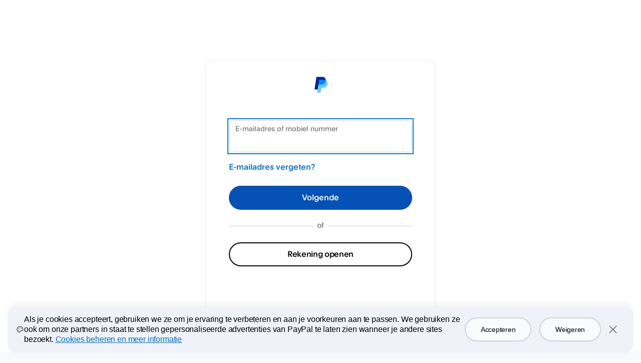

--- FILE ---
content_type: text/html; charset=utf-8
request_url: https://www.sandbox.paypal.com/signin?country.x=BE&locale.x=nl_NL&langTgl=nl
body_size: 8184
content:
<!DOCTYPE html><!--[if lt IE 9]><html lang="nl" class="no-js lower-than-ie9 ie desktop"><![endif]--><!--[if lt IE 10]><html lang="nl" class="no-js lower-than-ie10 ie desktop"><![endif]--><!--[if !IE]>--><html lang="nl" class="no-js desktop"><!--<![endif]--><head><script nonce="IrOM4X1wphdGch6fhTccNGArgrMlDHErESFhC8gz3YCiT3rh"> (function(){ window.ddjskey = 'C992DCAFEE25FA95C6492C61EB3328'; window.ddoptions = { endpoint: 'https://ddbm2.paypal.com/js/', ajaxListenerPath: ['paypal.com', 'venmo.com'], dryRun: [5], disableAutoRefreshOnCaptchaPassed: true, enableTagEvents: true, replayAfterChallenge: true }; })(); </script><script defer src="https://ddbm2.paypal.com/tags.js"></script><script defer src="https://www.paypalobjects.com/webcaptcha/ngrlCaptcha.min.js"></script><!--Script info: script: node, template:  , date: Jan 1, 2026 22:22:50 -08:00, country: BE, language: nl web version:  content version:  hostname : rZJvnqaaQhLn/nmWT8cSUjOx898qoYZ0B/BV79bXYAOXQM1htF6eWu1Secmlb0ZI rlogid : rZJvnqaaQhLn%2FnmWT8cSUotSylMGOTGkRUMDpmUTvbXdvevuMMFAfdefdJL1JJQL5XfqohGTKkF0PBQ94CrbUPVFdydeJfpt_19b7d5f8474 --><meta charset="utf-8" /><title>Log in op je PayPal-rekening</title><meta http-equiv="content-type" content="text/html; charset=UTF-8" /><meta name="application-name" content="PayPal" /><meta name="msapplication-task" content="name=My Account;action-uri=https://www.paypal.com/us/cgi-bin/webscr?cmd=_account;icon-uri=https://www.paypalobjects.com/en_US/i/icon/pp_favicon_x.ico" /><meta name="msapplication-task" content="name=Send Money;action-uri=https://www.paypal.com/us/cgi-bin/webscr?cmd=_send-money-transfer&amp;send_method=domestic;icon-uri=https://www.paypalobjects.com/en_US/i/icon/pp_favicon_x.ico" /><meta name="keywords" content="transfer money, email money transfer, international money transfer " /><meta name="description" content="Transfer money online in seconds with PayPal money transfer. All you need is an email address." /><link rel="shortcut icon" href="https://www.paypalobjects.com/en_US/i/icon/pp_favicon_x.ico" /><link rel="apple-touch-icon" href="https://www.paypalobjects.com/webstatic/icon/pp64.png" /><link rel="canonical" href="https://www.paypal.com/be/signin" /><meta name="viewport" content="width=device-width, height=device-height, initial-scale=1.0, maximum-scale=2, user-scalable=yes" /><meta property="og:image" content="https://www.paypalobjects.com/webstatic/icon/pp258.png" /><link rel="stylesheet" href="https://www.paypalobjects.com/web/res/399/63fd98a07444cdb365ee84b63f029/css/contextualLoginElementalUIv5.css" /><!--[if lte IE 9]><link rel="stylesheet" href="https://www.paypalobjects.com/web/res/399/63fd98a07444cdb365ee84b63f029/css/ie9.css" /><![endif]--><!-- build:js inline --><!-- build:[src] js/lib/ --><script nonce="IrOM4X1wphdGch6fhTccNGArgrMlDHErESFhC8gz3YCiT3rh" src="https://www.paypalobjects.com/web/res/399/63fd98a07444cdb365ee84b63f029/js/lib/modernizr-2.6.1.js"></script><!-- /build --><!-- /build --><style id="antiClickjack">body {display: none !important;}</style><script nonce="IrOM4X1wphdGch6fhTccNGArgrMlDHErESFhC8gz3YCiT3rh">/* Special integration eligibility check */function isEligibleIntegration() {var sxf = "";return sxf === 'true' || window.name === 'PPFrameRedirect';}/* Don't bust the frame if this is top window */if (self === top || isEligibleIntegration()) {var antiClickjack = document.getElementById("antiClickjack");if (antiClickjack) {antiClickjack.parentNode.removeChild(antiClickjack);}} else {top.location = self.location;}</script></head><body class="desktop"data-rlogid="rZJvnqaaQhLn%2FnmWT8cSUotSylMGOTGkRUMDpmUTvbXdvevuMMFAfdefdJL1JJQL5XfqohGTKkF0PBQ94CrbUPVFdydeJfpt_19b7d5f8474"data-hostname="rZJvnqaaQhLn/nmWT8cSUjOx898qoYZ0B/BV79bXYAOXQM1htF6eWu1Secmlb0ZI"data-enable-ads-captcha="true"data-disable-ads-challenge="true"data-ads-challenge-url="/auth/createchallenge/254b65fb00b7bf70/challenge.js"data-enable-client-cal-logging="true"data-correlation-id="f2148521575df"data-enable-fn-beacon-on-web-views="true"data-phone-password-enabled="true"data-is-hybrid-login-experience="true"data-phone-code="BE +32"data-csrf-token="bvyHYKaMzExvSvyvKGOAjN59n5xoL/73heWs4="data-nonce="IrOM4X1wphdGch6fhTccNGArgrMlDHErESFhC8gz3YCiT3rh"data-lazy-load-country-codes="true"data-cookie-banner-enabled="true"data-web-authn-support-lookup="true"data-email-label="E-mail" data-xhr-timeout-limit="20000"data-load-start-time="1767334970484"data-xhr-timeout-ineligible-list="MSIE 10|Windows NT 10"data-device-o-s="macOS"data-browser-name="Chrome"data-pass-key-platform="true"data-c-override="54a0e7fa2f254091b338be63e2e67948"data-rp-id="www.sandbox.paypal.com"data-dpop-key="login_key"data-is-guest-eligible="N">	<noscript><p class="nonjsAlert" role="alert">OPMERKING: voor veel functies van de PayPal-website zijn Javascript en cookies vereist.</p></noscript><div id="main" class="main" role="main"><section id="slLanding" class="slLanding hide" data-role="page" data-title="Koppel je Google-account en reken sneller af op al je apparaten"><div class="corral"><div id="slContent" class="contentContainer contentContainerBordered"><header><p role="img" aria-label="PayPal Logo" class="paypal-logo paypal-logo-long"></p></header><div id="linked" class="linked "><div class="profileRemembered"><span class="loginEmail"></span><a href="#" class="changeLink scTrack:not-you" id="changeLink">Wijzigen</a></div><div class="headerTextDecorated"></div><h1 class="headerText">Ingelogd blijven om sneller te betalen</h1><p class="description assure">Schakel automatisch inloggen in op deze browser om iedere keer snel te kunnen betalen. (Niet aangeraden voor gedeelde apparaten.)<span class="learnMoreLink"><a href="#" id="slLoginLearnMore" class="secondayLink">Wat is dit?</a></span></p><div id="partnerProfile" class="partnerProfile"><div id="partnerPhoto" class="partnerPhoto" style="background-image: url('')"></div><div class=partnerDetails><span>Je bent ingelogd als</span><div id="displayName" class="displayName"></div><div><div class="partnerEmailDiv"><span class="partnerIcon"></span><span id="partnerEmail" class="partnerEmail"></span><span id="partnerEmailDomain"></span></div></div></div></div><div class="actions actionsSpacedShort"><button class="button actionContinue scTrack:unifiedlogin-continue" id="continueBtn" name="continueBtn" value="continueBtn">Doorgaan</button></div><div id="secondaryLogin" class="buttonAsLink secondaryLink"><button class="scTrack:unifiedlogin-use-password" id="secondaryLoginBtn" name="secondaryLoginBtn" value="secondaryLoginBtn">Wachtwoord gebruiken</button></div></div><div id="unlinked" class="unlinked "><div id="headerIcon" class="partnerConnect"></div><h1 class="headerText">Koppel je Google-account en reken sneller af op al je apparaten</h1><p class="description assure">Automatisch inloggen op PayPal om sneller af te rekenen zonder je wachtwoord in te voeren wanneer je bent ingelogd met je Google-account.<a href="#" id="slOptInlearnMore" class="secondayLink scTrack:unifiedlogin-sl-whatsthis">Wat is dit?</a></p><p class="secondaryLink hide" id="slOptIn_notNow"><a href="#">Niet nu</a></p></div><div id="learnMoreModal" class="learnMoreModal"><div id="optInLearnMoreDesc" class="optInLearnMoreDesc "><h1 class= "headerText headerTextSpaced">Waarom mijn Google-account koppelen?</h1><p> Als je je Google-account koppelt, kun je snel en eenvoudig One Touch activeren tijdens het afrekenen. Je kunt dit later altijd weer uitschakelen in Instellingen op PayPal.com.</p><p> Wanneer je afrekent op een nieuw apparaat en in een nieuwe browser terwijl je bent ingelogd met je Google-account, kun je tijdens het afrekenen automatisch inloggen zonder je wachtwoord in te voeren.</p></div><div id="slLoginLearnMoreDesc" class="slLoginLearnMoreDesc "><h1 class= "headerText headerTextSpaced">Ingelogd blijven om sneller te betalen</h1><p> Sla de invoer van je wachtwoord over door ingelogd te blijven op dit apparaat. Om veiligheidsredenen zullen we je af en toe vragen om in te loggen, onder andere telkens wanneer je je persoonlijke of financiële gegevens bijwerkt. Op apparaten die je met iemand anders deelt, wordt het gebruik van One Touch afgeraden. Je kunt dit op elk moment uitschakelen in je PayPal-instellingen.</p></div><button type="button" class="ui-dialog-titlebar-close"></button></div><div class="intentFooter "><div class="localeSelector  "><ul class="localeLink"><li><a class=" scTrack:unifiedlogin-footer-language_en_US" href="/signin?country.x=BE&locale.x=en_US&langTgl=en"  lang="en" data-locale="en_US" >English</a></li><li><a class="selected scTrack:unifiedlogin-footer-language_nl_NL" href="/signin?country.x=BE&locale.x=nl_NL&langTgl=nl"  lang="nl" data-locale="nl_NL" aria-current=”true”>Nederlands</a></li><li><a class=" scTrack:unifiedlogin-footer-language_fr_FR" href="/signin?country.x=BE&locale.x=fr_FR&langTgl=fr"  lang="fr" data-locale="fr_FR" >Français</a></li></ul></div></div></div></div></section><section id="login" class="login  " data-role="page" data-title="Log in op je PayPal-rekening"><div class="corral "><div id="content" class="contentContainer activeContent contentContainerBordered"><div class=""><header id= "header" ><p role="img" aria-label="PayPal Logo" class="paypal-logo paypal-logo-long signin-paypal-logo"></p></header><h1 id="headerText" class="headerText  accessAid">Log in op je PayPal-rekening</h1><p id="phoneSubTagLine" class="subHeaderText hide">Heb je je mobiele nummer al ingesteld om in te loggen? Voer het hieronder in. Of klik op de link om in te loggen met je e-mailadres.</p><p id="subTagLineConnectOtp" class="subHeaderText hide">Je e-mailadres vergeten? Ga naar de PayPal-website om het terug te halen.</p><div><div id="loginContent" class=""><div id="loginSection" class=""><div  class="notifications"></div><div id="keychainErrorMessage" class="hide"><p class="notification notification-warning blocked-on-8ball hide">PayPal One Touch™ werkt alleen om af te rekenen. Log in met je e-mailadres.</p><p class="notification notification-warning blocked-on-risky-login hide">Log in met je e-mailadres en wachtwoord.</p><p class="notification notification-critical keychain-activation-failure hide">Er is iets verkeerd gegaan aan onze kant. Log in met je e-mailadres en wachtwoord.</p></div><form action="/signin?country.x=BE&amp;locale.x=nl_NL" method="post" class="proceed maskable" autocomplete="off" name="login"autocomplete="off" novalidate><input type="hidden" id="token" name="_csrf" value="bvyHYKaMzExvSvyvKGOAjN59n5xoL/73heWs4="><input type="hidden" name="locale.x" value="nl_NL"><input type="hidden" name="processSignin" value="main"><input type="hidden" name="fn_sync_data" value="fn_sync_data"><input type="hidden" name="intent" value="signin" /><input type="hidden" name="ads-client-context" value="signin" /><input type="hidden" name="isValidCtxId" value="" /><input type="hidden" name="coBrand" value="be" /><input type="hidden" name="signUpEndPoint" value="/webapps/mpp/account-selection" /><input type="hidden" name="usePassKey" value="true" /><input type="hidden" name="requestUrl" value="/signin?country.x=BE&amp;locale.x=nl_NL" /><input type="hidden" name="forcePhonePasswordOptIn" value="" /><div class="profileDisplayName hide"></div><div class="profileRememberedEmail  hide "><span class="profileDisplayPhoneCode" dir="ltr"></span><span class="profileDisplayEmail notranslate"></span><a href="#" class="notYouLink scTrack:not-you" id="backToInputEmailLink">Wijzigen</a></div><div id="splitEmail" class="splitEmail "><div id="splitEmailSection" class="splitPhoneSection splitEmailSection adjustSection"><div class="countryPhoneSelectWrapper hide"><label class="accessAid"for="phoneCode">Landcode telefoon kiezen</label><select name="phoneCode" id="phoneCode" class="countryPhoneSelect"><option selected="selected"value="BE +32" data-code="+32"data-country="BE">België (+32)</option></select><div class="countryPhoneSelectChoice"><span class="countryCode">BE</span><span class="phoneCode">+32</span></div></div><div class="textInput " id="login_emaildiv"><div class="fieldWrapper"><input id="email"name="login_email"type="email"class="hasHelp  validateEmpty   "required="required"value=""		autocomplete=	"username"			placeholder=	"E-mailadres of mobiel nummer"		aria-describedby="emailErrorMessage"/><label for="email" class="fieldLabel">E-mailadres of mobiel nummer</label></div><div class="errorMessage"id="emailErrorMessage" ><p class="emptyError hide">Vereist.</p><p class="invalidError hide">De indeling van dit e-mailadres of mobiele nummer is onjuist.</p></div></div><a href="/authflow/email-recovery/?contextId=&amp;redirectUri=%252Fsignin%253Fcountry.x%253DBE%2526locale.x%253Dnl_NL%2526langTgl%253Dnl" id="forgotEmail" class="recoveryOption" data-client-log-action-type="clickForgotEmailLink">E-mailadres vergeten?</a>	<div class="captcha captcha-container clearfix hide" id="splitHybridCaptcha"><div class="captcha-image"><img src="" alt="" /></div><div class="captcha-inputs clearfix"><div class="textInput " ><div class="fieldWrapper"><input id="splitHybridCaptcha"name="captchaCode"type="text"class="hasHelp  validateEmpty   "value=""		autocomplete=	"off"			placeholder=	"Code invoeren"		aria-describedby="captchaErrorMessage"/><label for="splitHybridCaptcha" class="fieldLabel"></label></div><div class="errorMessage"id="captchaErrorMessage" ><p class="emptyError hide">Vereist.</p></div></div><div class="refresh"><a href="" class="captchaRefresh buttonLight onboardingSpritePseudo scTrack:unifiedlogin-click-reload-captcha imageLink"><span class="accessAid">Afbeelding opnieuw laden</span></a></div><div class="audio"><audio role="application" id="captchaPlayer" src="" class="hide"></audio><a target="_blank" href="" class="captchaPlay buttonLight onboardingSpritePseudo scTrack:unifiedlogin-click-play-captcha-audio imageLink"><span class="accessAid">Geluid-knop</span></a></div></div></div></div><div class="actions"><button class="button actionContinue scTrack:unifiedlogin-login-click-next"type="submit"id="btnNext"name="btnNext"value="Next">Volgende</button></div><div class="tpdDemo hide" id="tpdDemo"><p class="tpdDemoContent">Log in met je e-mailadres zoals je gewend bent. Vervolgens word je gevraagd in te loggen met de biometrische gegevens van je telefoon.</p></div><input type="hidden" id="phone" name="login_phone" value="" class="validate"  /></div><input type="hidden" name="initialSplitLoginContext" id=initialSplitLoginContext value="inputEmail" /><input type="hidden" name="isTpdOnboarded" id=isTpdOnboarded value="" /><div id="splitPassword" class="splitPassword  enable-autofill hide"><div id="splitPasswordSection" class="hide enable-autofill"><div id="passwordSection" class="clearfix showHideButtonForEligibleBrowser"><div class="textInput " id="login_passworddiv"><div class="fieldWrapper"><input id="password"name="login_password"type="password"class="hasHelp  validateEmpty   pin-password"required="required"value=""		placeholder=	"Wachtwoord"		aria-describedby="passwordErrorMessage"/><label for="password" class="fieldLabel">Wachtwoord</label><label for="Wachtwoord weergeven" class="fieldLabel">Wachtwoord weergeven</label><button type="button" class="showPassword hide show-hide-password scTrack:unifiedlogin-show-password" id="Wachtwoord weergeven">Weergeven</button><label for="Verbergen" class="fieldLabel">Verbergen</label><button type="button" class="hidePassword hide show-hide-password scTrack:unifiedlogin-hide-password" id="Verbergen">Verbergen</button></div><div class="errorMessage"id="passwordErrorMessage" ><p class="emptyError hide">Vereist</p></div></div><a href="/authflow/password-recovery/?country.x=BE&amp;locale.x=nl_NL&amp;pwrMayflyId=pwr%3A54a0e7fa2f254091b338be63e2e67948&amp;redirectUri=%252Fsignin%253Fcountry.x%253DBE%2526locale.x%253Dnl_NL%2526langTgl%253Dnl" id="setupPassword" class="recoveryOption forgotPassword hide" data-client-log-action-type="clickSetupPasswordLink">Een wachtwoord instellen</a><a href="/authflow/password-recovery/?country.x=BE&amp;locale.x=nl_NL&amp;pwrMayflyId=pwr%3A54a0e7fa2f254091b338be63e2e67948&amp;redirectUri=%252Fsignin%253Fcountry.x%253DBE%2526locale.x%253Dnl_NL%2526langTgl%253Dnl" id="forgotPassword" class="recoveryOption forgotPassword " data-client-log-action-type="clickForgotPasswordLink">Wachtwoord vergeten?</a></div></div>	<div class="captcha captcha-container clearfix hide" id="splitPasswordCaptcha"><div class="captcha-image"><img src="" alt="" /></div><div class="captcha-inputs clearfix"><div class="textInput " ><div class="fieldWrapper"><input id="splitPasswordCaptcha"name="captcha"type="text"class="hasHelp  validateEmpty   "value=""		autocomplete=	"off"			placeholder=	"Code invoeren"		aria-describedby="captchaErrorMessage"/><label for="splitPasswordCaptcha" class="fieldLabel"></label></div><div class="errorMessage"id="captchaErrorMessage" ><p class="emptyError hide">Vereist.</p></div></div><div class="refresh"><a href="" class="captchaRefresh buttonLight onboardingSpritePseudo scTrack:unifiedlogin-click-reload-captcha imageLink"><span class="accessAid">Afbeelding opnieuw laden</span></a></div><div class="audio"><audio role="application" id="captchaPlayer" src="" class="hide"></audio><a target="_blank" href="" class="captchaPlay buttonLight onboardingSpritePseudo scTrack:unifiedlogin-click-play-captcha-audio imageLink"><span class="accessAid">Geluid-knop</span></a></div></div></div><div class="actions"><button class="button actionContinue scTrack:unifiedlogin-login-submit"type="submit"id="btnLogin"name="btnLogin"value="Login">Inloggen</button></div></div><input type="hidden" name="splitLoginContext" value="inputEmail" /></form><div class="moreOptionsDiv  hide" id="moreOptionsContainer"><a href="#" id="moreOptions" class="moreOptionsInfo">Meer opties</a><div class="bubble-tooltip hide" id="moreOptionsDropDown"><ul class="moreoptionsGroup"><li><a href="#" id="moreOptionsMobile" class="scTrack:unifiedlogin-click-more-options-mobile">Inloggen met mobiele telefoon goedkeuren</a></li><li><a href="/authflow/password-recovery/?country.x=BE&amp;locale.x=nl_NL&amp;pwrMayflyId=pwr%3A54a0e7fa2f254091b338be63e2e67948&amp;redirectUri=%252Fsignin%253Fcountry.x%253DBE%2526locale.x%253Dnl_NL%2526langTgl%253Dnl" class="scTrack:unifiedlogin-click-forgot-password pwrLink">Heb je problemen met inloggen?</a></li></ul></div></div><div id="passkeyLoginLeadButtonContainer" class="passkeyLoginLeadButton hide"><button class="button" href="#" type="button">☃login.leadButton.login☃</button></div><div id="tryAnotherWayLinkContainer" class="tryAnotherWayLinkContainer hide" data-hide-on-pass=""><a href='#' id="tryAnotherWayLink">Een andere manier proberen</a></div><div id="signupContainer" class="signupContainer  " data-hide-on-email="" data-hide-on-pass=""><div class="loginSignUpSeparator "><span class="textInSeparator">of</span></div><button type="button" href="/be/webapps/mpp/account-selection" class="button secondary scTrack:unifiedlogin-click-signup-button" id="createAccount">Rekening openen</button></div><div id="tpdButtonContainer" class="signupContainer hide"><div class="loginSignUpSeparator"><span class="textInSeparator">of</span></div><div class="actions"><button class="button secondary" id= "tpdButton" type="submit" value="Inloggen met mobiele telefoon goedkeuren">Inloggen met mobiele telefoon goedkeuren</button></div></div></div></div><div class="intentFooter "><div class="localeSelector  "><ul class="localeLink"><li><a class=" scTrack:unifiedlogin-footer-language_en_US" href="/signin?country.x=BE&locale.x=en_US&langTgl=en"  lang="en" data-locale="en_US" >English</a></li><li><a class="selected scTrack:unifiedlogin-footer-language_nl_NL" href="/signin?country.x=BE&locale.x=nl_NL&langTgl=nl"  lang="nl" data-locale="nl_NL" aria-current=”true”>Nederlands</a></li><li><a class=" scTrack:unifiedlogin-footer-language_fr_FR" href="/signin?country.x=BE&locale.x=fr_FR&langTgl=fr"  lang="fr" data-locale="fr_FR" >Français</a></li></ul></div></div></div></div><div id="tryAnotherWayModal" class="tryAnotherWayModal hide"><div class="modal-content"><div class='modal-content-header'><div class='modal-header-text'>Een andere manier proberen</div><div><button id="closeModal" type="button" class="dialog-close" aria-label="dialog-close-btn"></button></div></div><ul class='modal-content-body'><li class="hide"><a aria-label="Login with Touch ID or Face ID" id='loginWithWebauthn' href='#'><div>Inloggen met gezicht, vingerafdruk of pincode</div><button class="chevron-right" aria-label="webauthn-chevron"></button></a></li><li class="hide"><a aria-label="Login with phone one-time code"  id='loginWithOtp' href='#'><div>Eenmalige code per sms ontvangen</div><button class="chevron-right" aria-label="phone-otc-chevron"></button></a></li><li class='hide'><a aria-label="Login with email one-time code" id='loginWithEmailOtp'  href='#'><div>Eenmalige code per e-mail ontvangen</div><button class="chevron-right" aria-label="email-otc-chevron"></button></a></li><li class=''><a aria-label="Login with password" id='loginWithPassword' href='#'><div>Inloggen met je wachtwoord</div><button class="chevron-right" aria-label="pwd-chevron"></button></a></li><li><a id='guestCheckout' aria-label="sign up" href="/be/webapps/mpp/account-selection"><div>Rekening openen</div><button class="chevron-right" aria-label="guest-chevron"></button></a></li></ul></div></div></section><section id="verification" class="verification hide" data-role="page" data-title="Inlogbevestiging - PayPal"><div class="corral"><div class="contentContainer contentContainerLean"><div id="pending" class="verificationSubSection"><h1 class="headerText">Open de PayPal-app</h1><p id="uncookiedMessage" class="verification-message hide">Open de PayPal-app, tik op Ja op de prompt en vervolgens op <span class="twoDigitPin">{twoDigitPin}</span> op je telefoon om in te loggen.</p><p id="cookiedMessage" class="verification-message hide">Open de PayPal-app en tik op Ja op de prompt om in te loggen.</p><div  class="notifications"></div><div class="accountArea"><span class="account"></span><span class="verificationNotYou"><a data-href="#" href="#" class="scTrack:unifiedlogin-verification-click-notYou" id="pendingNotYouLink">Ben je dit niet?</a></span></div><div class="mobileNotification"><p class="pin"></p><div class="mobileScreen"><img src="https://www.paypalobjects.com/images/shared/icon-PN-check.png" alt="phone"></div></div><p class="tryAnotherMsg"><a id="tryPasswordLink" data-href="#" href="" class="inlineLink scTrack:try-password">Wachtwoord gebruiken</a></p><p class="resendMsg"><a class="inlineLink scTrack:resend hide" role="button" data-href="#resend" href="" id="resend">Opnieuw</a><span class="sentMessage hide">Overgemaakt</span></p></div><div id="expired" class="hide verificationSubSection"><header><p role="img" aria-label="PayPal Logo" class="paypal-logo paypal-logo-long">PayPal</p></header><h1 class="headerText headerTextWarning">We kunnen helaas niet bevestigen dat jij het bent.</h1><p class="slimP">We hebben geen antwoord gekregen, dus we kunnen je identiteit helaas niet bevestigen.</p><button id="expiredTryAgainButton" class="button actionsSpaced">Probeer het opnieuw</button></div><div id="denied" class="denied hide verificationSubSection"><img alt="" src="https://www.paypalobjects.com/images/shared/glyph_alert_critical_big-2x.png" class="deniedCaution"/><h1 class="headerText">We kunnen helaas niet bevestigen dat jij het bent.</h1><p>Hulp nodig? <a href="/{coBrand}/cgi-bin/helpscr?cmd=_help" class="inlineLink scTrack:help">We zijn je graag van dienst</a>.</p></div></div></div></section><footer class="footer" role="contentinfo"><div class="legalFooter"><ul class="footerGroup"><li><a target="_blank" href="/be/smarthelp/contact-us">Contact met ons opnemen</a></li><li><a target="_blank" href="/be/webapps/mpp/ua/privacy-full">Privacy</a></li><li><a target="_blank" href="/be/webapps/mpp/ua/legalhub-full">Juridisch</a></li><li><a target="_blank" href="/be/webapps/mpp/country-worldwide">Wereldwijd</a></li></ul></div></footer></div><div class="transitioning  hide "><p class="welcomeMessage hide">Welkom </p><p class="welcomeMessage metaWelcomeMessage hide">☃transitioning.metaPasskeyLoginHeading☃</p><p class="checkingInfo hide">Je gegevens controleren…</p><p class="oneSecond hide">Een moment geduld...</p><p class="secureMessage hide">Veilig inloggen...</p><p class="oneTouchMessage hide"></p><p class="retrieveInfo hide">Je gegevens ophalen…</p><p class="waitFewSecs hide">Dit kan enkele seconden duren...</p><p class="udtSpinnerMessage udtLogin hide">We herkennen je op dit apparaat. Je wordt veilig ingelogd.</p><p class="udtSpinnerMessage udtLoginXo hide">We herkennen je op dit apparaat, dus je hoeft je wachtwoord niet in te voeren voor deze aankoop.</p><p class="udtSpinnerMessage webllsXoUS hide">We herkennen je op dit apparaat, dus je hoeft niet in te loggen.<br><br>Beheer deze instelling in je profiel.</p><p class="udtSpinnerMessage webllsSCA hide">We brengen je naar PayPal Checkout om de betaling te voltooien.</p><p class="qrcMessage hide">Omleiden...</p><p class="webAuthnOptin hide">Je inloginstellingen bijwerken...</p><p class="webAuthnLogin hide">Je wordt ingelogd...</p><p class="webAuthnAutoUpgradeOptinHeader spinnerHeader hide">☃transitioning.webAuthnAutoUpgradeOptinHeader☃</p><p class="webAuthnAutoUpgradeBody hide">☃transitioning.webAuthnAutoUpgradeBody☃</p><p class="udtSpinnerMessage metaPasskeyLogin hide">☃transitioning.metaPasskeyLoginSubHeading☃</p><div class="keychain spinner-content uiExp hide"></div></div><script nonce="IrOM4X1wphdGch6fhTccNGArgrMlDHErESFhC8gz3YCiT3rh" type="text/javascript" src="https://paypalobjects.com/ae/0.16.0/atomic-events-dom/index.js"></script><script nonce="IrOM4X1wphdGch6fhTccNGArgrMlDHErESFhC8gz3YCiT3rh">var PAYPAL = PAYPAL || {};PAYPAL.slData = {"slSessionChkTimeout": "","slOptInTimeout": "","slAuthChkTimeout": "","slTokenValidationTimeout": "","slDisplayMerchantLink": "","slAction": "","smartlockStatus": "","slLinkedEmail": "","slFrameSrc": "","slAuthUrl": "","partnerClientId": "","partnerReturnUri": "","scimContextId": "","slOptInOT": "","slLoginEmail": "","slReturnUrl": "","delayPartnerAssertion": "","googleOneTapEnable": ""};</script><script nonce="IrOM4X1wphdGch6fhTccNGArgrMlDHErESFhC8gz3YCiT3rh">var PAYPAL = PAYPAL || {};PAYPAL.ulData = {fnUrl: "" || "https://c.paypal.com/da/r/fb_fp.js",fnSessionId: "54a0e7fa2f254091b338be63e2e67948",sourceId: "UNIFIED_LOGIN_INPUT_EMAIL_TRMT",beaconUrl: "https://b.stats.paypal.com/v1/counter.cgi?r=cD01NGEwZTdmYTJmMjU0MDkxYjMzOGJlNjNlMmU2Nzk0OCZpPTE4LjIyNi4xODUuMTQwJnQ9MTc2NzMzNDk3MC41OTUmYT0yMSZzPVVOSUZJRURfTE9HSU7duG7dMBQQhWt4P4QO8MiYVrAl2g",enableSpeedTyping: "true",aPayAuth: "",aPayCanMakePaymentTimeout: "",tokenAssertionUri: "",preloadScriptUrl: "",preloadScriptDownloadLength: 0,fingerprintProceed: "",isSandbox: "true"};</script><noscript><img src="https://c.paypal.com/v1/r/d/b/ns?f=54a0e7fa2f254091b338be63e2e67948&s=UNIFIED_LOGIN_INPUT_EMAIL_TRMT&js=0&r=1" title="ppfniframe" alt="" height="1" width="1" border="0"></noscript><script nonce="IrOM4X1wphdGch6fhTccNGArgrMlDHErESFhC8gz3YCiT3rh" id="ul-sync-data">var PAYPAL = PAYPAL || {};PAYPAL.ulSync = {fnSessionId: '54a0e7fa2f254091b338be63e2e67948',sourceId: 'UNIFIED_LOGIN_INPUT_EMAIL_TRMT',fname: 'fn_sync_data',isFnWithoutIframeEnabled: 'true'};</script><script nonce="IrOM4X1wphdGch6fhTccNGArgrMlDHErESFhC8gz3YCiT3rh" src="https://www.paypalobjects.com/rdaAssets/fraudnet/sync/fn-sync-telemetry-min.js"></script><script nonce="IrOM4X1wphdGch6fhTccNGArgrMlDHErESFhC8gz3YCiT3rh">var PAYPAL = PAYPAL || {};PAYPAL.ulData = PAYPAL.ulData || {};PAYPAL.ulData.incontextData = {"version": "","noBridge": "","env": "","icstage": "","targetCancelUrl": "","paymentAction": "","paymentToken": "","merchantID": ""};</script><!-- build:js inline --><!-- build:[src] js/ --><script nonce="IrOM4X1wphdGch6fhTccNGArgrMlDHErESFhC8gz3YCiT3rh" src="https://www.paypalobjects.com/web/res/399/63fd98a07444cdb365ee84b63f029/js/signin-split.js"></script><!-- /build --><!-- /build --><script src="https://www.paypalobjects.com/pa/js/min/pa.js"></script><script nonce="IrOM4X1wphdGch6fhTccNGArgrMlDHErESFhC8gz3YCiT3rh">var fptiOptions = {data:'pgrp=main%3Aunifiedlogin%3Asplitlogin%3A%3Aemail&page=main%3Aunifiedlogin%3Asplitlogin%3A%3Aemail%3A%3A%3A&qual=input_email&pgtf=Nodejs&s=ci&env=sandbox&xe=100208%2C100183%2C100332%2C100332%2C101644%2C101644%2C100732%2C100733%2C102942%2C101497%2C103408%2C103000%2C104291%2C103597%2C103625%2C101644%2C103000&xt=107239%2C100438%2C100926%2C100926%2C105821%2C105821%2C102335%2C102337%2C111487%2C105258%2C113338%2C111692%2C117609%2C115521%2C115465%2C105821%2C111692&transition_name=ss_prepare_email&cookie_disabled_request=true&userRedirected=true&ctx_login_ot_content=0&obex=signin&landing_page=login&browser_client_type=Browser&state_name=begin_email&ctx_login_ctxid_fetch=ctxid-not-exist&ctx_login_content_fetch=success&ctx_login_lang_footer=shown&ctx_login_signup_btn=shown%7Cdefault&ctx_login_intent=signin&ctx_login_flow=Signin&ctx_login_state_transition=login_loaded&comp=unifiedloginnodeweb&tsrce=unifiedloginnodeweb&cu=0&ef_policy=gdpr_v2.1&c_prefs=&pxpguid=7d5f846919b0aac41c064626f3941a7d&pgst=1767334970484&calc=f2148521575df&csci=54a0e7fa2f254091b338be63e2e67948&nsid=Jasrr5cdMTHAcPzKePzqnDuTcGA3DU7-&rsta=nl_NL&ccpg=BE&post_login_redirect=default&ret_url=%2F',url:'https:\/\/t.paypal.com\/ts'};var trackLazyData = "true" === "true";if(trackLazyData){fptiOptions = {...fptiOptions,trackLazyData: true,lazyDataId: 'UnifiedLoginNodeWeb'};}(function(){if(typeof PAYPAL.analytics != "undefined"){PAYPAL.core = PAYPAL.core || {};	PAYPAL.core.pta = PAYPAL.analytics.setup(fptiOptions);						}}());</script><noscript><img src="https://t.paypal.com/ts?nojs=1&pgrp=main%3Aunifiedlogin%3Asplitlogin%3A%3Aemail&page=main%3Aunifiedlogin%3Asplitlogin%3A%3Aemail%3A%3A%3A&qual=input_email&pgtf=Nodejs&s=ci&env=sandbox&xe=100208%2C100183%2C100332%2C100332%2C101644%2C101644%2C100732%2C100733%2C102942%2C101497%2C103408%2C103000%2C104291%2C103597%2C103625%2C101644%2C103000&xt=107239%2C100438%2C100926%2C100926%2C105821%2C105821%2C102335%2C102337%2C111487%2C105258%2C113338%2C111692%2C117609%2C115521%2C115465%2C105821%2C111692&transition_name=ss_prepare_email&cookie_disabled_request=true&userRedirected=true&ctx_login_ot_content=0&obex=signin&landing_page=login&browser_client_type=Browser&state_name=begin_email&ctx_login_ctxid_fetch=ctxid-not-exist&ctx_login_content_fetch=success&ctx_login_lang_footer=shown&ctx_login_signup_btn=shown%7Cdefault&ctx_login_intent=signin&ctx_login_flow=Signin&ctx_login_state_transition=login_loaded&comp=unifiedloginnodeweb&tsrce=unifiedloginnodeweb&cu=0&ef_policy=gdpr_v2.1&c_prefs=&pxpguid=7d5f846919b0aac41c064626f3941a7d&pgst=1767334970484&calc=f2148521575df&csci=54a0e7fa2f254091b338be63e2e67948&nsid=Jasrr5cdMTHAcPzKePzqnDuTcGA3DU7-&rsta=nl_NL&ccpg=BE&post_login_redirect=default&ret_url=%2F" alt="" height="1" width="1" border="0"></noscript><script nonce="IrOM4X1wphdGch6fhTccNGArgrMlDHErESFhC8gz3YCiT3rh" async src="https://www.paypalobjects.com/web/res/399/63fd98a07444cdb365ee84b63f029/js/lib/datadog-rum.js"></script><script id="datadog-rum" nonce="IrOM4X1wphdGch6fhTccNGArgrMlDHErESFhC8gz3YCiT3rh">window.DD_RUM ||= {q:[],onReady:function(c){this.q.push(c);}};window.DD_RUM.onReady(function() {window.DD_RUM.init({clientToken: "pub4a35851fdbc635dbe84d38ad969a4c5b",applicationId: "76319bf6-3676-4c49-a058-ff0ab7692095",site: 'us5.datadoghq.com',service: 'unifiedloginnodeweb',sessionSampleRate: 100,sessionReplaySampleRate: 5,trackUserInteractions: true,trackResources: true,trackLongTasks: true,defaultPrivacyLevel: 'mask-user-input',});});</script><script async id="grcv3enterpriseframetag" data-key="6Ldv_OQUAAAAAKC4cMA4oVi1wTfSEF8o4oqN8umv" data-action="unifiedloginnodeweb" data-sessionId="_sessionID=Jasrr5cdMTHAcPzKePzqnDuTcGA3DU7-" data-src="https://www.paypalobjects.com/webcaptcha/grcenterprise_v3_static.html" data-submitURL="/auth/verifygrcenterprise" data-csrf="9mbH9I8dIwi8W3WLAWGHzMiSK5p8gVv7Guf94=" data-f="54a0e7fa2f254091b338be63e2e67948" src="https://www.paypalobjects.com/webcaptcha/grcenterprise_v3_static.js"></script></body></html>

--- FILE ---
content_type: text/html
request_url: https://www.paypalobjects.com/webcaptcha/grcenterprise_v3_static.html
body_size: 1592
content:
<html>
<head>
	<meta name="viewport" content="width=device-width, initial-scale=1.0">
	<style>
		.grecaptcha-badge{
			bottom: 3px !important;
		}
	</style>
	<script>

		var pp_loc_map = {"ar_EG":"ar","da_DK":"da","de_DE":"de","de_DE_AT":"de-AT","de_DE_CH":"de-CH","en_AU":"en",
			"en_GB":"en-GB","en_US":"en","es_ES":"es","es_XC":"es-419","fr_CA":"fr-CA","fr_FR":"fr",
			"fr_XC":"fr","he_IL":"iw","id_ID":"id","it_IT":"it","ja_JP":"ja","ko_KR":"ko","nl_NL":"nl",
			"no_NO":"no","pl_PL":"pl","pt_BR":"pt-BR","pt_PT":"pt-PT","ru_RU":"ru","sv_SE":"sv","th_TH":"th",
			"tr_TR":"tr","zh_CN":"zh-CN","zh_HK":"zh-HK","zh_TW":"zh-TW","zh_XC":"zh-CN","ar":"ar","da":"da",
			"de":"de","en":"en","es":"es","fr":"fr","id":"id","ko":"ko","pt":"pt","ru":"ru","zh":"zh-CN"};


		function getGoogLocale(l,c){
			try{
				var loc_lower = l.toLowerCase();
				if(c !== undefined && (c.toLowerCase() === 'at' || c.toLowerCase() === 'ch') && (l === 'de_DE')) {
					l = l + '_' + c.toUpperCase();
				}
				if(loc_lower.indexOf('rowlite') !== -1 || loc_lower.indexOf('groupa') !== -1 || loc_lower.indexOf('groupb') !== -1 || loc_lower.indexOf('groupc') !== -1) {
					l = loc_lower.substring(0,2);
				}
			}catch (e) {
				//do nothing
			}
			return pp_loc_map[l] || 'en';
		}

		function getTargetOrigin(){
			var allowedDomains = ['paypal.com','paypalinc.com','venmo.com','paypalobjects.com'];
			var targetOrigin = '/';
			try{
				if(!window.URL){
					return targetOrigin;
				}

				var originUrl = "";
				if(!document.referrer) {
					var ancetorOrigins = window.location && window.location.ancestorOrigins;
					ancetorOrigins = ancetorOrigins.length > 0 ? ancetorOrigins[0] : '';
					originUrl = new window.URL(ancetorOrigins);
				} else {
					originUrl = new window.URL(document.referrer);
				}
				
				if(!originUrl || !originUrl.hostname || typeof originUrl.hostname !== "string"){
					return targetOrigin;
				}

				var originUrlParts = originUrl.hostname.split('.');
				if(!originUrlParts){
					return targetOrigin;
				}

				if(Array && Array.isArray && !Array.isArray(originUrlParts)){
					return targetOrigin;
				}

				if(!originUrlParts.length || originUrlParts.length < 2){
					return targetOrigin;
				}

				originUrlParts = originUrlParts.slice(-2);
				if(!originUrlParts || !originUrlParts.length || originUrlParts.length < 2){
					return targetOrigin;
				}

				var referrerDomain = originUrlParts.join('.');
				if(!referrerDomain){
					return targetOrigin;
				}

				if(allowedDomains.indexOf(referrerDomain) >= 0){
					targetOrigin = originUrl.origin;
				}

			}
			catch(e){
				console.error(e);
			}
			return targetOrigin;

		}

		function postAdsMessage(msg) {
			var targetOrigin = getTargetOrigin() || '/';
			window.parent.postMessage(msg, targetOrigin);
		}


		function renderGRCV3Enterprise(data) {
			var renderStartTime = data.startTime;
            let submitURL = data.submitURL;

			var source = document.createElement("script");
			source.src = 'https://www.recaptcha.net/recaptcha/enterprise.js?render=' + data.skey + '&hl=' + getGoogLocale(data.locale, data.country);
			source.async = true;
			source.onload = function() {

				grecaptcha.enterprise.ready(function() {
					try {
						grecaptcha.enterprise.execute(data.skey, {action: data.action})
								.then(function(token) {
                                    postAdsMessage(JSON.stringify({
                                        token,
                                        renderStartTime,
                                        renderEndTime: Date.now(),
                                        sessionId: data.sessionId,
                                        source: 'adframe',
                                        submitURL
                                    }));
								})
                                .catch((e) => {
                                    postAdsMessage(JSON.stringify({
                                        error: e.message,
                                        renderStartTime,
                                        renderEndTime: Date.now(),
                                        sessionId: data.sessionId,
                                        source: 'adframe',
                                    }));
                                });
					} catch (e) {
						postAdsMessage(JSON.stringify({
                            error: e.message,
                            renderStartTime,
                            renderEndTime: Date.now(),
                            sessionId: data.sessionId,
                            source: 'adframe',
                        }));
					}
				});
			};
			document.body.appendChild(source);
		}
		function initGRCV3Enterprise() {

			var eventMethod = window.addEventListener ? "addEventListener" : "attachEvent",
					eventer = window[eventMethod],
					messageEvent = eventMethod == "attachEvent" ? "onmessage" : "message",
					mouseOverEvent = eventMethod == "attachEvent" ? "onmouseover" : "mouseover",
					mouseLeaveEvent = eventMethod == "attachEvent" ? "onmouseleave" : "mouseleave",
					clickEvent = eventMethod == "attachEvent" ? "onclick" : "click";
			eventer(messageEvent,function(event) {
				var data;
				try {

					if(event.data === 'recaptcha-setup'){
						return;
					}
					// Domain check
					if (event && !isPayPalDomain(event.origin)) {
						return;
					}
					data = event && JSON.parse(event.data && event.data.toString());
				} catch(e) {
					postAdsMessage(JSON.stringify({
						error: 'error_parsing_data',
						source: 'adframe',
						action:'logData',
						page:'RECAPTCHA_V3_ENT',
					}));
					return;
				}

				// Invalid request source or request data
				if (!data || data.source !== 'ADS') {
					return;
				}

				// Handle GRC Enterprise intent
				data.skey = encodeURIComponent(data.skey || '');
				if (data.skey) {
					renderGRCV3Enterprise(data);
				}
			},false);

			function openwidget(){
				postAdsMessage(JSON.stringify({
					reason: 'size',
					state: 'OPEN',
					source: 'adframe'
				}));
			}
			document[eventMethod](mouseOverEvent, openwidget);
			document[eventMethod](clickEvent, openwidget);
			document[eventMethod](mouseLeaveEvent, function(){
				postAdsMessage(JSON.stringify({
					reason: 'size',
					state: 'close',
					source: 'adframe'
				}));
			});
		}
		function isPayPalDomain(domain) {
			var paypalDomainRegex = /\.(paypal|venmo|paypalobjects)\.com(:[\d]{1,5})?$/ig;
			return paypalDomainRegex.test(domain);
		}
		
		initGRCV3Enterprise();
	</script>
</head>
<body>
</body>
</html>

--- FILE ---
content_type: text/css
request_url: https://www.paypalobjects.com/web/res/399/63fd98a07444cdb365ee84b63f029/css/contextualLoginElementalUIv5.css
body_size: 30516
content:
/**
* @fileOverview PayPal.com Icons Fonts
* @name icons_fonts.less
* @author eshadeed


NOTE: I had to add timestamp to the fonts because of caching bug could not resolved,
      we do not need to do the same if we decide to move this code to another css file,
      if we do, then remove the timestamp text "&_=999999"

      */
/* Commenting out the font icon family we currently aren't using but may need in the future */
/*@font-face{
    font-family: 'ppf-actions';
    src: url('@{resources-url}/mktg/2014design/fonts/@{version}/PP-Actions-@{version}.eot?-acnm6v&_=999999');
    src: url('@{resources-url}/mktg/2014design/fonts/@{version}/PP-Actions-@{version}.eot?#iefix-acnm6v') format('embedded-opentype'),
         url('@{resources-url}/mktg/2014design/fonts/@{version}/PP-Actions-@{version}.woff?-acnm6v&_=999999') format('woff'),
         url('@{resources-url}/mktg/2014design/fonts/@{version}/PP-Actions-@{version}.ttf?-acnm6v&_=999999') format('truetype'),
         url('@{resources-url}/mktg/2014design/fonts/@{version}/PP-Actions-@{version}.svg?-acnm6v&_=999999#ppf-actions') format('svg');
}
@font-face{
    font-family: 'ppf-features';
    src: url('@{resources-url}/mktg/2014design/fonts/@{version}/PP-Features-@{version}.eot?-acnm6v&_=999999');
    src: url('@{resources-url}/mktg/2014design/fonts/@{version}/PP-Features-@{version}.eot?#iefix-acnm6v') format('embedded-opentype'),
         url('@{resources-url}/mktg/2014design/fonts/@{version}/PP-Features-@{version}.woff?-acnm6v&_=999999') format('woff'),
         url('@{resources-url}/mktg/2014design/fonts/@{version}/PP-Features-@{version}.ttf?-acnm6v&_=999999') format('truetype'),
         url('@{resources-url}/mktg/2014design/fonts/@{version}/PP-Features-@{version}.svg?-acnm6v&_=999999#ppf-features') format('svg');
}
@font-face{
    font-family: 'ppf-media';
    src: url('@{resources-url}/mktg/2014design/fonts/@{version}/PP-Media-@{version}.eot?-acnm6v&_=999999');
    src: url('@{resources-url}/mktg/2014design/fonts/@{version}/PP-Media-@{version}.eot?#iefix-acnm6v&_=999999') format('embedded-opentype'),
         url('@{resources-url}/mktg/2014design/fonts/@{version}/PP-Media-@{version}.woff?-acnm6v&_=999999') format('woff'),
         url('@{resources-url}/mktg/2014design/fonts/@{version}/PP-Media-@{version}.ttf?-acnm6v&_=999999') format('truetype'),
         url('@{resources-url}/mktg/2014design/fonts/@{version}/PP-Media-@{version}.svg?-acnm6v&_=999999#ppf-media') format('svg');
}
@font-face{
    font-family: 'ppf-misc';
    src: url('@{resources-url}/mktg/2014design/fonts/@{version}/PP-Misc-@{version}.eot?-acnm6v&_=999999');
    src: url('@{resources-url}/mktg/2014design/fonts/@{version}/PP-Misc-@{version}.eot?#iefix-acnm6v') format('embedded-opentype'),
         url('@{resources-url}/mktg/2014design/fonts/@{version}/PP-Misc-@{version}.woff?-acnm6v&_=999999') format('woff'),
         url('@{resources-url}/mktg/2014design/fonts/@{version}/PP-Misc-@{version}.ttf?-acnm6v&_=999999') format('truetype'),
         url('@{resources-url}/mktg/2014design/fonts/@{version}/PP-Misc-@{version}.svg?-acnm6v&_=999999#ppf-misc') format('svg');
}*/
@font-face {
  font-family: 'ppf-utility';
  src: url('https://www.paypalobjects.com/webstatic/mktg/2014design/fonts/v1.1/PP-Utility-v1.1.eot?-acnm6v&_=999999');
  src: url('https://www.paypalobjects.com/webstatic/mktg/2014design/fonts/v1.1/PP-Utility-v1.1.eot?#iefix-acnm6v') format('embedded-opentype'), url('https://www.paypalobjects.com/webstatic/mktg/2014design/fonts/v1.1/PP-Utility-v1.1.woff?-acnm6v&_=999999') format('woff'), url('https://www.paypalobjects.com/webstatic/mktg/2014design/fonts/v1.1/PP-Utility-v1.1.ttf?-acnm6v&_=999999') format('truetype'), url('https://www.paypalobjects.com/webstatic/mktg/2014design/fonts/v1.1/PP-Utility-v1.1.svg?-acnm6v&_=999999#ppf-utility') format('svg');
}
@font-face {
  font-family: 'ppf-web';
  src: url('https://www.paypalobjects.com/webstatic/mktg/2014design/fonts/v1.1/PP-Web-v1.1.eot?-acnm6v&_=999999');
  src: url('https://www.paypalobjects.com/webstatic/mktg/2014design/fonts/v1.1/PP-Web-v1.1.eot?#iefix-acnm6v') format('embedded-opentype'), url('https://www.paypalobjects.com/webstatic/mktg/2014design/fonts/v1.1/PP-Web-v1.1.woff?-acnm6v&_=999999') format('woff'), url('https://www.paypalobjects.com/webstatic/mktg/2014design/fonts/v1.1/PP-Web-v1.1.ttf?-acnm6v&_=999999') format('truetype'), url('https://www.paypalobjects.com/webstatic/mktg/2014design/fonts/v1.1/PP-Web-v1.1.svg?-acnm6v&_=999999#ppf-web') format('svg');
}
.ppf,
.ppfPseudo:before {
  speak: none;
  font-style: normal;
  font-weight: normal;
  font-variant: normal;
  text-transform: none;
  line-height: 1;
  /* Better Font Rendering =========== */
  -webkit-font-smoothing: antialiased;
  -moz-osx-font-smoothing: grayscale;
  /*&.actions, &.action {
        font-family: 'ppf-actions', @defaultIcons;
    }
    &.features, &.feature {
        font-family: 'ppf-features', @defaultIcons;
    }
    &.media {
        font-family: 'ppf-media', @defaultIcons;
    }
    &.misc {
        font-family: 'ppf-misc', @defaultIcons;
    }*/
}
.lower-than-ie9 .ppf,
.lower-than-ie9 .ppfPseudo:before {
  display: none;
}
.ppf.utility,
.ppfPseudo:before.utility {
  font-family: 'ppf-utility', Helvetica Neue, Arial, sans-serif;
}
.ppf.web,
.ppfPseudo:before.web {
  font-family: 'ppf-web', Helvetica Neue, Arial, sans-serif;
}
/* Use the this class when you want the icon font to be placed on the pseudo element :before rather than on the element
itself. Create your own class:before to declare which icon you want to use. For example if you have the following
code:

<button class="ppfPseudo utility iconEmail>Do something</button>

- The ppfPseudo class will place the icon font on the :before pseudo element.
- The utility class specifies the icon of the utility category found here:
https://mppnodeweb-staging-10.qa.paypal.com/us/webapps/mpp/fonts-setup#fonts-demo
- The iconEmail class will specify which icon I want to use, something like this:

	.iconEmail::before {
		content: "n";
		position: absolute;
		top: -5px;
		right: -3px;
		text-indent: 0;
		font-size: 50px;
	}

The 'Do something' text can be hidden with the text-indent property like so:

	iconEmail {
		text-indent: -9999em;
		direction: ltr;
	}

*/
.ppfPseudo.utility {
  font-family: 'ppf-utility', Helvetica Neue, Arial, sans-serif;
}
.ppfPseudo.web {
  font-family: 'ppf-web', Helvetica Neue, Arial, sans-serif;
}
/**
 * DO NOT EDIT THIS FILE AS IT'S GENERATED CODE.
 * PLEASE NOTE: If you have specific icon needs, place them in your project's own Less file.
*/
@font-face {
  font-family: 'paypal-icons';
  src: url('https://www.paypalobjects.com/webstatic/fnt/cweb/paypal-icons_1-0-3/PayPalIcons-Regular.eot');
  /* IE9 Compat Modes */
  src: url('https://www.paypalobjects.com/webstatic/fnt/cweb/paypal-icons_1-0-3/PayPalIcons-Regular.eot?#iefix') format('embedded-opentype'), /* IE6-IE8 */ url('https://www.paypalobjects.com/webstatic/fnt/cweb/paypal-icons_1-0-3/PayPalIcons-Regular.woff') format('woff'), /* Modern Browsers */ url('https://www.paypalobjects.com/webstatic/fnt/cweb/paypal-icons_1-0-3/PayPalIcons-Regular.ttf') format('truetype'), /* Safari, Android, iOS */ url('https://www.paypalobjects.com/webstatic/fnt/cweb/paypal-icons_1-0-3/PayPalIcons-Regular.svg#69ac2c9fc1e0803e59e06e93859bed03') format('svg');
  /* Legacy iOS */
  font-style: normal;
  font-weight: 400;
}
.iconFont,
.iconFontPseudo:before {
  font-family: 'paypal-icons';
  speak: none;
  font-style: normal;
  font-weight: normal;
  font-variant: normal;
  text-transform: none;
  line-height: 0;
  /* Better Font Rendering =========== */
  -webkit-font-smoothing: antialiased;
  -moz-osx-font-smoothing: grayscale;
}
.lower-than-ie9 .iconFont,
.lower-than-ie9 .iconFontPseudo:before {
  display: none;
}
.icon-small:before {
  font-size: 1.58rem;
}
.icon-medium:before {
  font-size: 2.6rem;
}
.icon-large:before {
  font-size: 7.8rem;
}
.icon-burger-small:before {
  content: "\e000";
}
.icon-slider-small:before {
  content: "\e001";
}
.icon-slider-half-small:before {
  content: "\e002";
}
.icon-close-small:before {
  content: "\e003";
}
.icon-add-small:before {
  content: "\e004";
}
.icon-arrow-down-small:before {
  content: "\e005";
}
.icon-arrow-up-small:before {
  content: "\e006";
}
.icon-arrow-left-small:before {
  content: "\e007";
}
.icon-arrow-right-small:before {
  content: "\e008";
}
.icon-arrow-down-half-small:before {
  content: "\e009";
}
.icon-arrow-up-half-small:before {
  content: "\e010";
}
.icon-arrow-left-half-small:before {
  content: "\e011";
}
.icon-arrow-right-half-small:before {
  content: "\e012";
}
.icon-clear-half-small:before {
  content: "\e013";
}
.icon-checkmark-small:before {
  content: "\e014";
}
.icon-checkmark-small-bold:before {
  content: "\e015";
}
.icon-action-arrow-half-small:before {
  content: "\e016";
}
.icon-tooltip-outline-small:before {
  content: "\e017";
}
.icon-tooltip-small:before {
  content: "\e018";
}
.icon-info-small:before {
  content: "\e019";
}
.icon-positive-small:before {
  content: "\e020";
}
.icon-attention-small:before {
  content: "\e021";
}
.icon-critical-small:before {
  content: "\e022";
}
.icon-info-large:before {
  content: "\e023";
}
.icon-positive-large:before {
  content: "\e024";
}
.icon-attention-large:before {
  content: "\e025";
}
.icon-critical-large:before {
  content: "\e026";
}
.icon-paypal-select-logo:before {
  content: "\e027";
}
.icon-select-logo:before {
  content: "\e028";
}
.icon-pp-logo:before {
  content: "\e029";
}
.icon-visa-logo:before {
  content: "\e030";
}
.icon-mastercard-logo:before {
  content: "\e031";
}
.icon-maestro-logo:before {
  content: "\e032";
}
.icon-amex-logo:before {
  content: "\e033";
}
.icon-discover-logo:before {
  content: "\e034";
}
.icon-card-half-solid:before {
  content: "\e035";
}
.icon-bank-half-solid:before {
  content: "\e036";
}
.icon-profile-large:before {
  content: "\e037";
}
.icon-profile-add-large:before {
  content: "\e038";
}
.icon-notification-small:before {
  content: "\e039";
}
.icon-settings-small:before {
  content: "\e040";
}
.icon-profile-small:before {
  content: "\e041";
}
.icon-funnel-small:before {
  content: "\e042";
}
.icon-delete-small:before {
  content: "\e043";
}
.icon-edit-small:before {
  content: "\e044";
}
.icon-lock-small:before {
  content: "\e045";
}
.icon-pdf-small:before {
  content: "\e046";
}
.icon-contact-small:before {
  content: "\e047";
}
.icon-undo-small:before {
  content: "\e048";
}
.icon-cancel-small:before {
  content: "\e049";
}
.icon-simple-list-small:before {
  content: "\e050";
}
.icon-detailed-list-small:before {
  content: "\e051";
}
.icon-print-small:before {
  content: "\e052";
}
.icon-camera-small:before {
  content: "\e053";
}
.icon-send-money:before {
  content: "\e500";
}
.icon-request-money:before {
  content: "\e501";
}
.icon-photo:before {
  content: "\e502";
}
.icon-gift-cards:before {
  content: "\e503";
}
.icon-credit-card:before {
  content: "\e504";
}
.icon-truck:before {
  content: "\e505";
}
.icon-email:before {
  content: "\e506";
}
.icon-email-solid:before {
  content: "\e507";
}
.icon-bank-check:before {
  content: "\e508";
}
.icon-calendar:before {
  content: "\e509";
}
.icon-holiday:before {
  content: "\e510";
}
.icon-gift:before {
  content: "\e511";
}
.icon-wallet:before {
  content: "\e512";
}
.icon-play-video:before {
  content: "\e513";
}
.icon-heart:before {
  content: "\e514";
}
.icon-shield:before {
  content: "\e515";
}
.icon-tunes:before {
  content: "\e516";
}
.icon-invoice:before {
  content: "\e517";
}
.icon-shopping-bag:before {
  content: "\e518";
}
.icon-phone:before {
  content: "\e519";
}
.icon-phone-solid:before {
  content: "\e520";
}
.icon-tag:before {
  content: "\e521";
}
.icon-delivery:before {
  content: "\e522";
}
.icon-questionmark:before {
  content: "\e523";
}
.icon-cut-coupons:before {
  content: "\e524";
}
.icon-register:before {
  content: "\e525";
}
.icon-house:before {
  content: "\e526";
}
.icon-gift-card:before {
  content: "\e527";
}
.icon-messages:before {
  content: "\e528";
}
/** method responsible for loading the background image set in CSS **/
@-webkit-keyframes rotation {
  from {
    -webkit-transform: rotate(0deg);
    transform: rotate(0deg);
  }
  to {
    -webkit-transform: rotate(359deg);
    transform: rotate(359deg);
  }
}
@-moz-keyframes rotation {
  from {
    -moz-transform: rotate(0deg);
    transform: rotate(0deg);
  }
  to {
    -moz-transform: rotate(359deg);
    transform: rotate(359deg);
  }
}
@-o-keyframes rotation {
  from {
    -o-transform: rotate(0deg);
    transform: rotate(0deg);
  }
  to {
    -o-transform: rotate(359deg);
    transform: rotate(359deg);
  }
}
@keyframes rotation {
  from {
    transform: rotate(0deg);
  }
  to {
    transform: rotate(359deg);
  }
}
/* Transform */
@-webkit-keyframes rightToLeft {
  0% {
    -webkit-transform: translateX(100%);
    transform: translateX(100%);
  }
  100% {
    -webkit-transform: translateX(0%);
    transform: translateX(0%);
  }
}
@-moz-keyframes rightToLeft {
  0% {
    -moz-transform: translateX(100%);
    transform: translateX(100%);
  }
  100% {
    -moz-transform: translateX(0%);
    transform: translateX(0%);
  }
}
@-o-keyframes rightToLeft {
  0% {
    -o-transform: translateX(100%);
    transform: translateX(100%);
  }
  100% {
    -o-transform: translateX(0%);
    transform: translateX(0%);
  }
}
/*Paypal Sans Big*/
@font-face {
  font-family: "pp-sans-big-bold";
  src: url("https://www.paypalobjects.com/webstatic/mktg/2014design/font/PP-Sans/PayPalSansBig-Bold.eot");
  src: url("https://www.paypalobjects.com/webstatic/mktg/2014design/font/PP-Sans/PayPalSansBig-Bold.eot?#iefix") format("embedded-opentype"), url("https://www.paypalobjects.com/webstatic/mktg/2014design/font/PP-Sans/PayPalSansBig-Bold.woff") format("woff"), url("https://www.paypalobjects.com/webstatic/mktg/2014design/font/PP-Sans/PayPalSansBig-Bold.svg") format("svg");
}
@font-face {
  font-family: "pp-sans-big-light";
  src: url("https://www.paypalobjects.com/webstatic/mktg/2014design/font/PP-Sans/PayPalSansBig-Light.eot");
  src: url("https://www.paypalobjects.com/webstatic/mktg/2014design/font/PP-Sans/PayPalSansBig-Light.eot?#iefix") format("embedded-opentype"), url("https://www.paypalobjects.com/paypal-ui/fonts/PayPalSansBig-Light.woff2") format("woff2"), url("https://www.paypalobjects.com/webstatic/mktg/2014design/font/PP-Sans/PayPalSansBig-Light.svg") format("svg");
}
@font-face {
  font-family: "pp-sans-big-medium";
  src: url("https://www.paypalobjects.com/webstatic/mktg/2014design/font/PP-Sans/PayPalSansBig-Medium.eot");
  src: url("https://www.paypalobjects.com/webstatic/mktg/2014design/font/PP-Sans/PayPalSansBig-Medium.eot?#iefix") format("embedded-opentype"), url("https://www.paypalobjects.com/paypal-ui/fonts/PayPalSansBig-Medium.woff2") format("woff2"), url("https://www.paypalobjects.com/webstatic/mktg/2014design/font/PP-Sans/PayPalSansBig-Medium.svg") format("svg");
}
@font-face {
  font-family: "pp-sans-big-regular";
  src: url("https://www.paypalobjects.com/webstatic/mktg/2014design/font/PP-Sans/PayPalSansBig-Regular.eot");
  src: url("https://www.paypalobjects.com/webstatic/mktg/2014design/font/PP-Sans/PayPalSansBig-Regular.eot?#iefix") format("embedded-opentype"), url("https://www.paypalobjects.com/paypal-ui/fonts/PayPalSansBig-Regular.woff2") format("woff2"), url("https://www.paypalobjects.com/webstatic/mktg/2014design/font/PP-Sans/PayPalSansBig-Regular.svg") format("svg");
}
@font-face {
  font-family: "pp-sans-big-thin";
  src: url("https://www.paypalobjects.com/webstatic/mktg/2014design/font/PP-Sans/PayPalSansBig-Thin.eot");
  src: url("https://www.paypalobjects.com/webstatic/mktg/2014design/font/PP-Sans/PayPalSansBig-Thin.eot?#iefix") format("embedded-opentype"), url("https://www.paypalobjects.com/webstatic/mktg/2014design/font/PP-Sans/PayPalSansBig-Thin.woff") format("woff"), url("https://www.paypalobjects.com/webstatic/mktg/2014design/font/PP-Sans/PayPalSansBig-Thin.svg") format("svg");
}
/*Paypal Sans Small-------------------------------------*/
@font-face {
  font-family: "pp-sans-small-bold";
  src: url("https://www.paypalobjects.com/webstatic/mktg/2014design/font/PP-Sans/PayPalSansSmall-Bold.eot");
  src: url("https://www.paypalobjects.com/webstatic/mktg/2014design/font/PP-Sans/PayPalSansSmall-Bold?#iefix") format("embedded-opentype"), url("https://www.paypalobjects.com/webstatic/mktg/2014design/font/PP-Sans/PayPalSansSmall-Bold.woff") format("woff"), url("https://www.paypalobjects.com/webstatic/mktg/2014design/font/PP-Sans/PayPalSansSmall-Bold.svg") format("svg");
}
@font-face {
  font-family: "pp-sans-small-light";
  src: url("https://www.paypalobjects.com/webstatic/mktg/2014design/font/PP-Sans/PayPalSansSmall-Light.eot");
  src: url("https://www.paypalobjects.com/webstatic/mktg/2014design/font/PP-Sans/PayPalSansSmall-Light.eot?#iefix") format("embedded-opentype"), url("https://www.paypalobjects.com/webstatic/mktg/2014design/font/PP-Sans/PayPalSansSmall-Light.woff") format("woff"), url("https://www.paypalobjects.com/webstatic/mktg/2014design/font/PP-Sans/PayPalSansSmall-Light.svg") format("svg");
}
@font-face {
  font-family: "pp-sans-small-medium";
  src: url("https://www.paypalobjects.com/webstatic/mktg/2014design/font/PP-Sans/PayPalSansSmall-Medium.eot");
  src: url("https://www.paypalobjects.com/webstatic/mktg/2014design/font/PP-Sans/PayPalSansSmall-Medium.eot?#iefix") format("embedded-opentype"), url("https://www.paypalobjects.com/webstatic/mktg/2014design/font/PP-Sans/PayPalSansSmall-Medium.woff") format("woff"), url("https://www.paypalobjects.com/webstatic/mktg/2014design/font/PP-Sans/PayPalSansSmall-Medium.svg") format("svg");
}
@font-face {
  font-family: "pp-sans-small-regular";
  src: url("https://www.paypalobjects.com/webstatic/mktg/2014design/font/PP-Sans/PayPalSansSmall-Regular.eot");
  src: url("https://www.paypalobjects.com/webstatic/mktg/2014design/font/PP-Sans/PayPalSansSmall-Regular.eot?#iefix") format("embedded-opentype"), url("https://www.paypalobjects.com/webstatic/mktg/2014design/font/PP-Sans/PayPalSansSmall-Regular.woff") format("woff"), url("https://www.paypalobjects.com/webstatic/mktg/2014design/font/PP-Sans/PayPalSansSmall-Regular.svg") format("svg");
}
@font-face {
  font-family: "pp-sans-small-thin";
  src: url("https://www.paypalobjects.com/webstatic/mktg/2014design/font/PP-Sans/PayPalSansSmall-Thin.eot");
  src: url("https://www.paypalobjects.com/webstatic/mktg/2014design/font/PP-Sans/PayPalSansSmall-Thin.eot?#iefix") format("embedded-opentype"), url("https://www.paypalobjects.com/webstatic/mktg/2014design/font/PP-Sans/PayPalSansSmall-Thin.woff") format("woff"), url("https://www.paypalobjects.com/webstatic/mktg/2014design/font/PP-Sans/PayPalSansSmall-Thin.svg") format("svg");
}
@font-face {
  font-family: "pp-open-bold";
  src: url('https://www.paypalobjects.com/paypal-ui/fonts/PayPalOpen-Bold.woff2') format('woff2'), url('https://www.paypalobjects.com/paypal-ui/fonts/PayPalOpen-Bold.woff') format('woff');
}
@font-face {
  font-family: "pp-open-regular";
  src: url('https://www.paypalobjects.com/paypal-ui/fonts/PayPalOpen-Regular.woff2') format('woff2'), url('https://www.paypalobjects.com/paypal-ui/fonts/PayPalOpen-Regular.woff') format('woff');
}
@font-face {
  font-family: "pp-open-medium";
  src: url('https://www.paypalobjects.com/paypal-ui/fonts/PayPalOpen-Medium.woff2') format('woff2'), url('https://www.paypalobjects.com/paypal-ui/fonts/PayPalOpen-Medium.woff2') format('woff');
}
/*------------------------*/
.pp-sans-big-bold {
  font-family: "pp-sans-big-bold", Helvetica Neue, Arial, sans-serif;
  font-weight: normal;
  font-variant: normal;
}
.pp-sans-big-light {
  font-family: "pp-sans-big-light", Helvetica Neue, Arial, sans-serif;
  font-weight: normal;
  font-variant: normal;
}
.pp-sans-big-medium {
  font-family: "pp-sans-big-medium", Helvetica Neue, Arial, sans-serif;
  font-weight: normal;
  font-variant: normal;
}
.pp-sans-big-regular {
  font-family: "pp-sans-big-regular", Helvetica Neue, Arial, sans-serif;
  font-weight: normal;
  font-variant: normal;
}
.pp-open-bold {
  font-family: "pp-open-bold", Helvetica Neue, Arial, sans-serif;
  font-style: normal;
  font-display: swap;
}
.pp-open-regular {
  font-family: "pp-open-regular", Helvetica Neue, Arial, sans-serif;
  font-style: normal;
  font-display: swap;
}
.pp-open-medium {
  font-family: "pp-open-medium", Helvetica Neue, Arial, sans-serif;
  font-style: normal;
  font-display: swap;
}
/*SMALL-------*/
.pp-sans-small-bold {
  font-family: "pp-sans-small-bold", Helvetica Neue, Arial, sans-serif;
  font-weight: normal;
  font-variant: normal;
}
.pp-sans-small-light {
  font-family: "pp-sans-small-light", Helvetica Neue, Arial, sans-serif;
  font-weight: normal;
  font-variant: normal;
}
.pp-sans-small-medium {
  font-family: "pp-sans-small-medium", Helvetica Neue, Arial, sans-serif;
  font-weight: normal;
  font-variant: normal;
}
.pp-sans-small-regular {
  font-family: "pp-sans-small-regular", Helvetica Neue, Arial, sans-serif;
  font-weight: normal;
  font-variant: normal;
}
.pp-sans-small-thin {
  font-family: "pp-sans-small-thin", Helvetica Neue, Arial, sans-serif;
  font-weight: normal;
  font-variant: normal;
}
/* Lib */
.main .headContainer {
  margin-bottom: 10px;
}
.injectedUlLayout {
  display: block !important;
}
/* mobile ---- */
/* On mobile phones, html and body tags will have the mobile class attached */
html.mobile,
body.mobile {
  height: 100%;
}
@media all and (max-width: 767px) {
  * {
    -webkit-tap-highlight-color: transparent;
    -webkit-touch-callout: none;
  }
  header.headContainer {
    width: 100%;
  }
}
a.button,
a.button:link,
a.button:visited,
.button {
  width: 100%;
  min-width: 6rem;
  padding: 0.75rem 2rem;
  border: 0 solid #0551b5;
  display: flex;
  justify-content: center;
  align-items: center;
  background-color: #0551b5;
  -webkit-border-radius: 100px;
  -moz-border-radius: 100px;
  -khtml-border-radius: 100px;
  border-radius: 100px;
  cursor: pointer;
  margin: 0%;
  color: #fff;
  font-size: 1.06666667em;
  text-align: center;
  font-weight: 500;
  text-shadow: none;
  text-decoration: none;
  transition: color 0.2s ease 0s, background-color 0.2s ease 0s, border-color 0.2s ease 0s, box-shadow 0.2s ease 0s;
  -webkit-font-smoothing: antialiased;
  position: relative;
  line-height: 21px;
  -webkit-border-image: none;
  border-image: none;
  appearance: button;
  overflow: visible;
  border-width: 0.125rem;
}
a.button:focus,
a.button:link:focus,
a.button:visited:focus,
.button:focus {
  outline: 0.125rem solid #097ff5;
  outline-offset: 0.125rem;
  box-shadow: 0 0 0 0.125rem #ffffff;
}
a.button:hover,
a.button:link:hover,
a.button:visited:hover,
.button:hover {
  background-color: #1161CA;
  border-color: #1161CA;
}
a.button.active,
a.button:link.active,
a.button:visited.active,
.button.active,
a.button:active,
a.button:link:active,
a.button:visited:active,
.button:active {
  color: #fff;
  background-color: #003087;
  border-color: #003087;
  outline: none;
}
a.button.secondary,
a.button:link.secondary,
a.button:visited.secondary,
.button.secondary {
  background-attachment: scroll;
  background-clip: border-box;
  background-image: none;
  background-origin: padding-box;
  background-position-x: 0%;
  background-position-y: 0%;
  background-repeat: repeat;
  background-size: auto;
  background-color: transparent;
  color: #000;
  border: 0.125rem solid #000;
  box-shadow: transparent 0px 0px 0px 0.125rem inset;
  transition: color 0.2s ease, background-color 0.2s ease, border-color 0.2s ease, box-shadow 0.2s ease;
  letter-spacing: -0.02em;
  min-width: 6rem;
}
a.button.secondary:hover,
a.button:link.secondary:hover,
a.button:visited.secondary:hover,
.button.secondary:hover {
  background-color: transparent;
  color: #1161CA;
  border-color: #1161CA;
}
a.button.secondary:active,
a.button:link.secondary:active,
a.button:visited.secondary:active,
.button.secondary:active {
  color: #003087;
  border-color: #003087;
}
a.button.secondary:focus,
a.button:link.secondary:focus,
a.button:visited.secondary:focus,
.button.secondary:focus {
  background-color: transparent;
  outline: 0.125rem solid #097ff5;
  border-color: #000;
  color: #000;
  box-shadow: 0 0 0 0.125rem #fff;
  outline-offset: 0.125rem;
}
a.button,
a.button:link,
a.button:visited {
  padding: 11px;
}
.buttonMoreAccessible {
  background: #005583;
}
.buttonMoreAccessible:hover,
.buttonMoreAccessible:focus {
  background: #004165;
}
.actionsSpaced {
  margin-top: 30px;
}
.actionsSpacedShort {
  margin-top: 20px;
}
/* Button as link style */
.buttonAsLink {
  color: #0079ad;
}
.buttonAsLink button,
.buttonAsLink input[type="submit"] {
  display: inline;
  overflow: visible;
  border: 0;
  padding: 0;
  background: none;
  color: #0070E0;
  font-family: HelveticaNeue-Medium, "Helvetica Neue Medium", HelveticaNeue, "Helvetica Neue", Helvetica, Arial, sans-serif;
  font-size: 1.2em;
  text-align: left;
  text-decoration: none;
  vertical-align: baseline;
  cursor: pointer;
  box-shadow: none;
}
.buttonAsLink::-moz-focus-inner {
  border: 0;
  padding: 0;
}
.buttonAsLink:hover,
.buttonAsLink :focus {
  text-decoration: underline;
  outline: none;
}
.button {
  font-family: "pp-open-medium", Helvetica Neue, Arial, sans-serif;
  font-style: normal;
  font-display: swap;
  font-size: 100%;
  border-radius: 100px;
  height: 48px;
}
/**
 * @fileOverview textInput styles.
 * @name textInput.less
 * @tested ?
 */
::-webkit-input-placeholder {
  font-family: HelveticaNeue, "Helvetica Neue", Helvetica, Arial, sans-serif;
  color: #6c7378;
  text-align: left;
}
:-moz-placeholder {
  /* Firefox 18- */
  font-family: HelveticaNeue, "Helvetica Neue", Helvetica, Arial, sans-serif;
  color: #6c7378;
  text-align: left;
}
::-moz-placeholder {
  /* Firefox 19+ */
  font-family: HelveticaNeue, "Helvetica Neue", Helvetica, Arial, sans-serif;
  color: #6c7378;
  text-align: left;
}
:-ms-input-placeholder {
  font-family: HelveticaNeue, "Helvetica Neue", Helvetica, Arial, sans-serif;
  color: #6c7378;
  text-align: left;
}
.fieldWrapper {
  position: relative;
  z-index: 2;
  width: 100%;
}
.errorMessage {
  position: absolute;
  top: 1px;
  left: 0;
  z-index: 1;
  width: 100%;
  height: 0;
  opacity: 1;
  -webkit-border-radius: 0px 0px 4px 4px;
  -moz-border-radius: 0px 0px 4px 4px;
  -khtml-border-radius: 0px 0px 4px 4px;
  border-radius: 0px 0px 4px 4px;
  background: #fff;
  border-top: hidden;
  transition: all 0.2s ease-out;
}
.errorMessage p {
  margin: 0;
  color: #545D68;
  font-weight: 400;
  font-family: "pp-open-regular", Helvetica Neue, Arial, sans-serif;
  font-style: normal;
  font-display: swap;
  font-size: 14px;
  line-height: 20px;
  background-image: url(https://www.paypalobjects.com/webstatic/i/consumer/onboarding/sprite_form_2x.png);
  background-origin: padding-box;
  background-position: top -420px right 10px;
  background-position-x: left;
  padding-left: 28px;
  background-size: 25px;
  background-repeat: no-repeat;
  /* width of the image plus a little extra padding */
  padding-bottom: 2px;
  padding-top: 2px;
  float: left;
}
.errorMessage.show {
  display: flex;
  position: relative;
  padding: 5px 0px 0px 0px;
  margin-bottom: 0px;
  margin-left: 0px;
  margin-right: 0px;
  margin-top: 4px;
  height: auto;
  -webkit-border-radius: 0px 0px 4px 4px;
  -moz-border-radius: 0px 0px 4px 4px;
  -khtml-border-radius: 0px 0px 4px 4px;
  border-radius: 0px 0px 4px 4px;
  text-align: left;
  font-weight: 400;
}
.clearInput {
  position: absolute;
  top: 13px;
  right: 13px;
  width: 18px;
  height: 18px;
  -webkit-border-radius: 18px;
  -moz-border-radius: 18px;
  -khtml-border-radius: 18px;
  border-radius: 18px;
  margin: 0;
  padding: 0;
  background: #ccc;
  text-indent: -99999em;
  direction: ltr;
}
.lower-than-ie10 .clearInput {
  top: 31px;
}
.clearInput:before {
  content: 'X';
  position: absolute;
  top: 0;
  left: 4px;
  text-indent: 0;
}
.ie .clearInput:before {
  top: 2px;
}
.clearInput:focus,
.clearInput:hover {
  background: #999;
}
.hasError .clearInput,
.no-js .clearInput {
  display: none;
}
#splitEmailSection .fieldWrapper #email {
  min-height: 64px;
  line-height: 24px;
  border: none;
}
#splitEmailSection .fieldWrapper #email:focus {
  border: 0.0625rem solid #cfd3d8;
}
#splitEmailSection .fieldWrapper:hover {
  transition: border 0.2s ease-in-out, background-color 0.2s ease-in-out;
  border: 0.0625rem solid #1040c1;
  border-radius: 4px;
}
#splitEmailSection .fieldWrapper {
  border: 0.0625rem solid #9198A0;
  border-radius: 4px;
}
#splitEmailSection .fieldWrapper:focus {
  box-shadow: #ffffff 0px 0px 0px 0.125rem;
  outline-offset: 0.125rem;
  outline: #097ff5 solid 0.125rem;
}
.textInput {
  position: relative;
  appearance: none;
  /* For IE 11: the errorMessage div can be seen from under the input div, so using this to hide it */
  /* Hide spinner in inputs with type=number in Chrome/FF/Safari */
}
.textInput .fieldWrapper {
  margin-bottom: 16px;
}
.textInput input[type="text"]::-webkit-input-placeholder {
  color: transparent;
}
.textInput input[type="text"]:-moz-placeholder {
  color: transparent;
}
.textInput input[type="text"]::-moz-placeholder {
  color: transparent;
}
.textInput input[type="text"]:-ms-input-placeholder {
  color: transparent;
}
.textInput .fieldWrapper:before {
  content: "";
  display: block;
  z-index: -1;
  position: absolute;
  top: 0;
  width: 100%;
  height: 40px;
  background-color: #fff;
  -webkit-border-radius: 5px;
  -moz-border-radius: 5px;
  -khtml-border-radius: 5px;
  border-radius: 5px;
}
.textInput.hasError input {
  border: 0.0625rem solid #d9360b;
  padding-bottom: 9px;
  padding-left: 10px;
  padding-right: 10px;
}
.textInput.hasError input:-moz-placeholder {
  color: #999;
}
.textInput.hasError input::-moz-placeholder {
  color: #999;
}
.textInput.hasError input:-ms-input-placeholder {
  color: #999;
}
.textInput.hasError input::-webkit-input-placeholder {
  color: #999;
}
.textInput.hasError input:focus,
.textInput.hasError input:active {
  outline: 0.125rem solid #097ff5;
  border: 0.0625rem solid #1161CA;
  box-shadow: 0 0 0 0.125rem #fff;
  background-color: #fff;
  border-color: #0c7ff5;
  outline-offset: 0.125rem;
}
.textInput.hasError input:focus:-moz-placeholder,
.textInput.hasError input:active:-moz-placeholder {
  color: #9B989B;
}
.textInput.hasError input:focus::-moz-placeholder,
.textInput.hasError input:active::-moz-placeholder {
  color: #9B989B;
}
.textInput.hasError input:focus:-ms-input-placeholder,
.textInput.hasError input:active:-ms-input-placeholder {
  color: #9B989B;
}
.textInput.hasError input:focus::-webkit-input-placeholder,
.textInput.hasError input:active::-webkit-input-placeholder {
  color: #9B989B;
}
.textInput.hasError input {
  padding-top: 20px;
}
.textInput.hasError input:placeholder-shown {
  font-size: 1rem;
}
.textInput.hasError input[type="email"]::-webkit-input-placeholder {
  color: transparent;
}
.textInput.hasError input[type="email"]:-moz-placeholder {
  color: transparent;
}
.textInput.hasError input[type="email"]::-moz-placeholder {
  color: transparent;
}
.textInput.hasError input[type="email"]:-ms-input-placeholder {
  color: transparent;
}
.textInput.hasError input[type="email"]:focus ~ .fieldLabel,
.textInput.hasError input[type="email"]:not(:focus):valid ~ .fieldLabel,
.textInput.hasError input[type="email"]:not(:placeholder-shown) ~ .fieldLabel {
  top: 8px;
  bottom: 10px;
  left: 10px;
  font-size: 14px;
  height: 30px;
  width: 400px;
  clip: unset;
  opacity: 1;
}
.textInput.hasError [for="email"].fieldLabel {
  position: absolute;
  pointer-events: none;
  left: 12px;
  top: 18px;
  transition: 0.2s ease all;
  height: 30px;
  width: 400px;
  clip: unset;
}
.textInput.hasError input[type="password"]::-webkit-input-placeholder {
  color: transparent;
}
.textInput.hasError input[type="password"]:-moz-placeholder {
  color: transparent;
}
.textInput.hasError input[type="password"]::-moz-placeholder {
  color: transparent;
}
.textInput.hasError input[type="password"]:-ms-input-placeholder {
  color: transparent;
}
.textInput.hasError input[type="password"]:focus ~ .fieldLabel,
.textInput.hasError input[type="password"]:not(:focus):valid ~ .fieldLabel,
.textInput.hasError input[type="password"]:not(:placeholder-shown) ~ .fieldLabel {
  top: 8px;
  bottom: 10px;
  left: 10px;
  font-size: 14px;
  height: 30px;
  width: 400px;
  clip: unset;
  opacity: 1;
}
.textInput.hasError input[type="text"]:focus ~ .fieldLabel,
.textInput.hasError input[type="text"]:not(:focus):valid ~ .fieldLabel,
.textInput.hasError input[type="text"]:not(:placeholder-shown) ~ .fieldLabel {
  top: 8px;
  bottom: 10px;
  left: 10px;
  font-size: 14px;
  height: 30px;
  width: 400px;
  clip: unset;
  opacity: 1;
}
.textInput.hasError [for="password"].fieldLabel {
  position: absolute;
  pointer-events: none;
  left: 10px;
  top: 18px;
  transition: 0.2s ease all;
  height: 30px;
  width: 400px;
  clip: unset;
}
.textInput .fieldLabel {
  position: absolute;
  color: #6c7378;
  clip: rect(1px 1px 1px 1px);
  /* IE6, IE7 */
  clip: rect(1px, 1px, 1px, 1px);
  padding: 0;
  border: 0;
  height: 1px;
  width: 1px;
  overflow: hidden;
}
.textInput input,
.textInput textarea {
  appearance: none;
  height: 64px;
  width: 100%;
  padding-top: 8px;
  padding-bottom: 8px;
  padding-left: 12px;
  padding-right: 12px;
  border: 0.0625rem solid #cfd3d8;
  background-color: #fff;
  text-overflow: ellipsis;
  -webkit-box-sizing: border-box;
  -moz-box-sizing: border-box;
  -webkit-border-radius: 6px;
  -moz-border-radius: 6px;
  -khtml-border-radius: 6px;
  border-radius: 6px;
  font-size: 100%;
  font-family: "pp-open-regular", Helvetica Neue, Arial, sans-serif;
  font-style: normal;
  font-display: swap;
  margin: 0%;
  overflow: visible;
  position: relative;
  color: #000;
  font-weight: 400;
  letter-spacing: -0.02em;
  box-sizing: border-box;
  /*! @noflip */
}
.textInput input:focus,
.textInput textarea:focus {
  outline: 0.125rem solid #097ff5;
  border: 0.0625rem solid #1161CA;
  box-shadow: 0 0 0 0.125rem #fff;
  background-color: #fff;
  border-color: #0c7ff5;
  outline-offset: 0.125rem;
}
.textInput input {
  padding-top: 20px;
}
.textInput input:placeholder-shown {
  font-size: 18px;
}
.textInput input[type="email"]::-webkit-input-placeholder {
  color: transparent;
}
.textInput input[type="email"]:-moz-placeholder {
  color: transparent;
}
.textInput input[type="email"]::-moz-placeholder {
  color: transparent;
}
.textInput input[type="email"]:-ms-input-placeholder {
  color: transparent;
}
.textInput input[type="email"]:focus ~ .fieldLabel,
.textInput input[type="email"]:not(:focus):valid ~ .fieldLabel,
.textInput input[type="email"]:not(:placeholder-shown) ~ .fieldLabel {
  top: 8px;
  bottom: 10px;
  left: 12px;
  font-size: 14px;
  height: 30px;
  width: 400px;
  clip: unset;
  opacity: 1;
}
.textInput [for="email"].fieldLabel {
  position: absolute;
  pointer-events: none;
  left: 10px;
  top: 18px;
  transition: 0.2s ease all;
  height: 30px;
  width: 400px;
  clip: unset;
}
.textInput input[type="password"]::-webkit-input-placeholder {
  color: transparent;
}
.textInput input[type="password"]:-moz-placeholder {
  color: transparent;
}
.textInput input[type="password"]::-moz-placeholder {
  color: transparent;
}
.textInput input[type="password"]:-ms-input-placeholder {
  color: transparent;
}
.textInput input[type="password"]:focus ~ .fieldLabel,
.textInput input[type="password"]:not(:focus):valid ~ .fieldLabel,
.textInput input[type="password"]:not(:placeholder-shown) ~ .fieldLabel {
  top: 8px;
  bottom: 10px;
  left: 12px;
  font-size: 14px;
  height: 30px;
  width: 400px;
  clip: unset;
  opacity: 1;
}
.textInput input[type="text"]:focus ~ .fieldLabel,
.textInput input[type="text"]:not(:focus):valid ~ .fieldLabel,
.textInput input[type="text"]:not(:placeholder-shown) ~ .fieldLabel {
  top: 8px;
  bottom: 10px;
  left: 12px;
  font-size: 14px;
  height: 30px;
  width: 400px;
  clip: unset;
  opacity: 1;
}
.textInput [for="password"].fieldLabel {
  position: absolute;
  pointer-events: none;
  left: 10px;
  top: 18px;
  transition: 0.2s ease all;
  height: 30px;
  width: 400px;
  clip: unset;
}
.textInput textarea {
  padding-top: 12px;
  padding-right: 0;
  height: 100%;
  overflow: auto;
}
.textInput .tickmark {
  background: url("sprite_form.png") no-repeat "";
}
@media only screen and (-webkit-min-device-pixel-ratio: 2), only screen and (min--moz-device-pixel-ratio: 2), only screen and (-o-min-device-pixel-ratio: 2/1), only screen and (min-device-pixel-ratio: 2) {
  .textInput .tickmark {
    background: url("sprite_form_2x.png") no-repeat "";
    background-size: 25px;
  }
}
.textInput .tickmark {
  width: 35px;
  height: 35px;
  margin-top: 2px;
  right: 5px;
  float: right;
  position: absolute;
  z-index: 3;
  text-align: center;
  cursor: pointer;
  background-position: 0 69%;
}
.textInput .hasPhoneIcon {
  padding-right: 35px;
}
.textInput .hasEmailIcon {
  padding-right: 43px;
}
.textInput .uneditableField {
  border: none;
  text-align: center;
  font-family: HelveticaNeue-Medium, "Helvetica Neue Medium", HelveticaNeue, "Helvetica Neue", Helvetica, Arial, sans-serif;
}
.textInput .uneditableField.uneditablePhone {
  padding-left: 40px;
}
.textInput .uneditableField:focus {
  border: none;
}
.textInput input[type=number]::-webkit-inner-spin-button,
.textInput input[type=number]::-webkit-outer-spin-button {
  -webkit-appearance: none;
  -moz-appearance: none;
  margin: 0;
}
.textInput input[type=number] {
  padding: 0px;
  -moz-appearance: textfield;
  -webkit-appearance: textfield;
  appearance: none;
  display: inline-block;
}
.textInput[style="z-index: 100;"] {
  margin-bottom: 2px;
  text-align: left;
}
.textInput[style="z-index: 100;"] .fieldWrapper {
  margin-bottom: 0;
  border: 0.125rem solid #c40b0b;
}
#passwordSection label:not([for="password"]):not([for="email"]) {
  color: transparent;
  pointer-events: none;
}
.countryPhoneSelectWrapper {
  margin-top: 18px;
}
#passwordSection label:not([for="password"]):not([for="email"]) {
  color: transparent;
}
.countryPhoneSelectWrapper {
  margin-top: 20px;
}
/* LAP - large */
.js .lap .textInput,
.js div.lap.textInput {
  padding: 0;
  position: relative;
}
.js .lap .textInput label,
.js div.lap.textInput label {
  position: absolute;
  left: 12px;
  z-index: 1;
  color: #545D68;
  cursor: text;
}
.js .lap .textInput label.focus,
.js div.lap.textInput label.focus,
.js div.lap.textInput label.focus span.optional,
.js .lap .textInput label.focus span.optional {
  color: #b3b3b3;
}
/* LAP - medium */
.js .lap .textInput.medium,
.js div.lap.textInput.medium {
  padding: 0;
  position: relative;
}
.js .lap .textInput.medium label.focus,
.js .formMedium div.lap.textInput.medium label.focus {
  color: #b3b3b3;
}
.js .lap .textInput.medium label,
.js div.lap.textInput.medium label {
  position: absolute;
  left: 12px;
  z-index: 1;
  color: #545D68;
}
.groupFields {
  clear: both;
}
.groupFields .textInput {
  width: 48.9%;
  float: left;
}
.groupFields .textInput input {
  width: 100%;
}
.groupFields .left,
.groupFields .middle {
  margin-right: 10px;
}
.groupFields .multi .left {
  width: 72.5%;
  float: left;
}
.groupFields .multi .right {
  width: 25%;
  float: left;
}
.groupFields .multi.equal .left,
.groupFields .multi.equal .right {
  width: 48.6%;
}
.groupFields .reverse .right {
  width: 72.3%;
}
.groupFields .reverse .left {
  width: 25%;
}
.groupFields .multiple .left {
  width: 48.8%;
  float: left;
}
.groupFields .multiple .right {
  width: 25%;
  float: left;
}
.groupFields .multiple .middle {
  width: 21.4%;
  float: left;
}
.groupFields .multiple.equal .left,
.groupFields .multiple.equal .right,
.groupFields .multiple.equal .middle {
  width: 31.8%;
}
.groupFields .large {
  width: 100%;
}
.groupReatedFields .left {
  width: 27%;
  float: left;
}
.groupReatedFields .right {
  width: 73%;
  float: left;
}
.groupReatedFields .selectDropdown {
  border-right: 0;
  border-top-right-radius: 0;
  border-bottom-right-radius: 0;
}
.groupReatedFields .textInput input {
  border-top-left-radius: 0;
  border-bottom-left-radius: 0;
}
/** IPAD STYLING **/
@media all and (min-width: 768px) and (max-width: 1024px) {
  .groupFields .multi.equal .left,
  .groupFields .multi.equal .right {
    width: 48.4%;
  }
}
@media all and (min-width: 768px) and (max-width: 1024px) and (orientation: portrait) {
  .groupFields .multi.equal .left,
  .groupFields .multi.equal .right {
    width: 48.2%;
  }
}
@media all and (max-width: 538px) {
  .groupFields .textInput,
  .groupFields .multi .textInput,
  .groupFields .multiple .textInput,
  .groupFields .selectDropdown,
  .groupFields .multi .selectDropdown,
  .groupFields .multiple .selectDropdown {
    width: 100%;
  }
}
/* mobile ---- */
@media all and (max-width: 767px) {
  .groupFields .multi.equal .left,
  .groupFields .multi.equal .right {
    width: 48.2%;
  }
}
/*Explictly set padding on errored input fields for RTL languages*/
html[dir="rtl"] .hasError input {
  padding-left: 45px;
}
#onboardingFlow .fieldWrapper {
  text-align: left;
}
#onboardingFlow input[type="email"]:focus ~ .fieldLabel,
#onboardingFlow input[type="email"]:not(:focus):valid ~ .fieldLabel,
#onboardingFlow input[type="email"]:not(:placeholder-shown) ~ .fieldLabel {
  top: 8px;
  bottom: 10px;
  left: 12px;
  font-size: 14px;
  height: 30px;
  width: 100%;
  clip: unset;
  opacity: 1;
}
#onboardingFlow [for="onboardingFlowEmail"].fieldLabel {
  position: absolute;
  pointer-events: none;
  left: 10px;
  top: 18px;
  transition: 0.2s ease all;
  height: 30px;
  width: 100%;
  clip: unset;
}
/* Country Phone select wrapper */
.countryPhoneSelectWrapper {
  height: 44px;
  width: 75px;
  /*! @noflip */
  position: absolute;
  z-index: 101;
  /*! @noflip */
  left: 0;
  /*! @noflip */
  direction: ltr;
  /* The open arrow for Select element */
  /* Holds the 2-letter country abbreviation */
  /* For the blue background of the country code */
}
.countryPhoneSelectWrapper .countryPhoneSelect {
  position: relative;
  height: 44px;
  width: 75px;
  border: none;
  background: none;
  opacity: 0;
  z-index: 1;
  direction: ltr;
}
.countryPhoneSelectWrapper .countryPhoneSelectChoice {
  position: absolute;
  top: 3px;
  left: 0;
  height: 44px;
  display: table;
  width: 100%;
  border-radius: 5px;
  font-size: 18px;
}
.countryPhoneSelectWrapper .countryPhoneSelectChoice::after {
  content: '';
  position: absolute;
  top: 7px;
  height: 8px;
  width: 8px;
  /*! @noflip */
  margin: 8px 0 0 8px;
  -moz-border-bottom-colors: none;
  -moz-border-left-colors: none;
  -moz-border-right-colors: none;
  -moz-border-top-colors: none;
  border-color: #333;
  border-image: none;
  border-style: solid;
  /*! @noflip */
  border-width: 1.5px 1.5px 0 0;
  /*! @noflip */
  -webkit-transform: rotate(135deg);
  -moz-transform: rotate(135deg);
  -o-transform: rotate(135deg);
  -ms-transform: rotate(135deg);
  transform: rotate(135deg);
}
.countryPhoneSelectWrapper .countryCode,
.countryPhoneSelectWrapper .phoneCode {
  display: table-cell;
  vertical-align: middle;
}
.countryPhoneSelectWrapper .countryCode {
  display: none;
  position: relative;
  text-align: center;
  color: #fff;
  font-weight: bold;
}
.countryPhoneSelectWrapper .phoneCode {
  padding-left: 12px;
  width: 62%;
}
.countryPhoneSelectWrapper .countryCode::before {
  content: '';
  position: absolute;
  top: 10px;
  left: 4px;
  width: 80%;
  height: 22px;
  background: #0079ad;
  border-radius: 5px;
  z-index: -1;
}
.focus {
  border: 1px solid #296FB4 !important;
  border-bottom-left-radius: 4px;
  border-top-left-radius: 4px;
}
/* input should be moved to accommodate countryPhoneSelectWrapper */
.phoneInputWrapper.textInput div input {
  /*! @noflip */
  padding-left: 75px;
  padding-top: 28px;
}
/* icons for phone & email */
.icon {
  position: absolute;
  top: 0;
  right: 0;
  width: 40px;
  height: 37px;
  padding: 0;
  background: 0;
  border: none;
  color: #009cde;
  text-indent: -9999px;
  direction: ltr;
}
.lower-than-ie9 .icon {
  position: static;
  display: block;
  height: auto;
  margin-top: 2px;
  text-indent: 0;
  width: auto;
}
.lower-than-ie10 .iconPhone {
  top: 17px;
}
.iconPhone::before {
  content: "l";
  position: absolute;
  right: -7px;
  top: -5px;
  text-indent: 0;
  font-size: 50px;
}
.lower-than-ie10 .iconEmail {
  top: 16px;
}
.iconEmail::before {
  content: "n";
  position: absolute;
  top: -5px;
  right: -3px;
  text-indent: 0;
  font-size: 50px;
}
/* When error hide icon */
.hasError .icon {
  display: none;
}
.splitPhoneSection.adjustSection {
  margin-bottom: 7.08%;
}
.splitPinSection .pin-password {
  margin-bottom: 10px;
}
.profileDisplayPhoneCode {
  margin-right: 5px;
}
.notifications {
  outline: 0;
  margin-bottom: 10px;
  font-size: 13px;
}
.notifications.animatable {
  display: none;
}
.notifications .notification {
  margin: 0;
  padding: 15px 15px 15px 44px;
  -webkit-border-radius: 5px;
  -moz-border-radius: 5px;
  -khtml-border-radius: 5px;
  border-radius: 5px;
  border-width: 1px;
  border-style: solid;
  text-align: left;
  font-size: 1em;
  background: url("https://www.paypalobjects.com/images/shared/icon_alert_sprite-2x.png") no-repeat;
  background-size: 20px;
  /* Default is the informational message */
}
.notifications .notification.notification-default {
  background-color: #f7f9fa;
  background-position: 12px -788px;
  background-position: left 12px top -788px;
  border-color: #afabae;
}
.lower-than-ie9 .notifications .notification.notification-default {
  background-position: 1% 81.5%;
}
.notifications .notification.notification-critical {
  background-color: #fff7f7;
  background-position: 12px -387px;
  background-position: left 12px top -387px;
  border-color: #c72e2e;
}
.lower-than-ie9 .notifications .notification.notification-critical {
  background-position: 1% 41%;
}
.notifications .notification.notification-help {
  background-color: #f7fdff;
  background-position: 12px -588px;
  background-position: left 12px top -588px;
  border-color: #009cde;
}
.lower-than-ie9 .notifications .notification.notification-help {
  background-position: 1% 61%;
}
.notifications .notification.notification-success {
  background-color: #f7fff7;
  background-position: 12px 12px;
  background-position: left 12px top 12px;
  border-color: #1b9e1b;
}
.lower-than-ie9 .notifications .notification.notification-success {
  background-position: 1% 0;
}
.notifications .notification.notification-warning {
  background-color: #fffcf7;
  background-position: 12px -188px;
  background-position: left 12px top -188px;
  border-color: #f8981f;
}
.lower-than-ie9 .notifications .notification.notification-warning {
  background-position: 1% 20.5%;
}
.deniedCaution {
  margin-bottom: 25px;
  width: 112px;
  height: 100px;
}
.denied {
  text-align: center;
}
.verification,
.unavailable {
  text-align: left;
}
.verification .headerText {
  font-size: 30px;
}
.verification .verification-message {
  margin: 0 0 24px;
  text-align: center;
}
.verification .pin {
  margin: 0 0 12px;
  text-align: center;
  font-size: 36px;
  color: #2c2e2f;
}
.mobileNotification {
  padding: 36px 0 24px;
}
.mobileScreen {
  width: 121px;
  margin: auto;
}
.tryAnotherMsg {
  text-align: center;
  margin-top: 0;
}
.tryAnotherMsg a {
  font-weight: bold;
}
.resendMsg {
  text-align: center;
  margin-bottom: 0;
}
.resendMsg a {
  font-weight: bold;
}
.unavailableMessage {
  margin-bottom: 30px;
}
.accountArea {
  width: 100%;
  text-align: center;
}
.accountArea .account {
  display: inline-block;
  font-size: 1.2em;
  line-height: 1.4;
}
.accountArea .verificationNotYou {
  display: inline-block;
  margin: 0;
  padding-left: 15px;
  font-size: 1em;
  line-height: 1.4;
}
.accountArea .verificationNotYou a {
  font-weight: bold;
}
.verification hr {
  background-image: linear-gradient(to right, #CBD2D6 50%, rgba(255, 255, 255, 0) 40%);
  background-position: top;
  background-size: 3px 1px;
  background-repeat: repeat-x;
  height: 1px;
  border: 0;
  margin: 0;
}
.sentMessage {
  color: #1b9e1b;
}
.captcha-container {
  width: 100%;
  margin: 0 0 10px 0;
}
.captcha-container .captcha-image {
  height: 83px;
  text-align: center;
  border: 1px solid #E6E6E6;
  -webkit-border-radius: 5px;
  -moz-border-radius: 5px;
  -khtml-border-radius: 5px;
  border-radius: 5px;
  margin: 0 0 10px 0;
}
.captcha-container .captcha-image img {
  width: 100%;
  height: 81px;
  -webkit-border-radius: 5px;
  -moz-border-radius: 5px;
  -khtml-border-radius: 5px;
  border-radius: 5px;
}
.captcha-container .captcha-inputs {
  display: table;
  width: 100%;
}
.captcha-container .captcha-inputs .textInput {
  display: table-cell;
  min-width: 100px;
}
.captcha-container .captcha-inputs .refresh,
.captcha-container .captcha-inputs .audio {
  display: table-cell;
  vertical-align: middle;
  width: 36px;
}
.lower-than-ie9 .captcha-container .captcha-inputs .refresh,
.lower-than-ie9 .captcha-container .captcha-inputs .audio,
.lower-than-ie10 .captcha-container .captcha-inputs .refresh,
.lower-than-ie10 .captcha-container .captcha-inputs .audio {
  vertical-align: bottom;
}
.captcha-container .captcha-inputs .refresh {
  padding: 0 8px;
}
.captcha-container .captcha-inputs .captchaPlay,
.captcha-container .captcha-inputs .captchaRefresh {
  display: block;
  width: 36px;
  height: 36px;
}
.captcha-container .captcha-inputs .captchaPlay:after,
.captcha-container .captcha-inputs .captchaRefresh:after {
  width: 36px;
  height: 36px;
}
.captcha-container .captcha-inputs .captchaPlay:after {
  background-position: -32px -3489px;
}
.captcha-container .captcha-inputs .captchaRefresh:after {
  background-position: -33px -3389px;
}
.buttonLight {
  border: 1px solid;
  border-color: #ddd #d9d9d9 #bdbdbd;
  background-color: #dedede;
  background: -moz-linear-gradient(center bottom, #dedede 0%, #dedede 20%, #f5f5f5 100%);
  background: -webkit-gradient(linear, left bottom, left top, color-stop(0%, #dedede), color-stop(20%, #dedede), color-stop(100%, #f5f5f5));
  /* Chrome,Safari4+ */
  background: -webkit-linear-gradient(bottom, #dedede 0%, #dedede 20%, #f5f5f5 100%);
  background: -ms-linear-gradient(bottom, #dedede 0%, #dedede 20%, #f5f5f5 100%);
  background: -o-linear-gradient(bottom, #dedede 0%, #dedede 20%, #f5f5f5 100%);
  background: linear-gradient(bottom, #dedede 0%, #dedede 20%, #f5f5f5 100%);
  text-shadow: 0 1px #efefef;
  color: #333;
  -webkit-border-radius: 5px;
  -moz-border-radius: 5px;
  -khtml-border-radius: 5px;
  border-radius: 5px;
  -webkit-box-shadow: 0 1px #fff inset, 0 1px 0 rgba(255, 255, 255, 0.2);
  -moz-box-shadow: 0 1px #fff inset, 0 1px 0 rgba(255, 255, 255, 0.2);
  box-shadow: 0 1px #fff inset, 0 1px 0 rgba(255, 255, 255, 0.2);
}
.buttonLight:hover {
  background-color: #d1d1d1;
  background: -moz-linear-gradient(center bottom, #d1d1d1 0%, #d1d1d1 20%, #ebebeb 100%);
  background: -webkit-linear-gradient(bottom, #d1d1d1 0%, #d1d1d1 20%, #ebebeb 100%);
  background: -webkit-gradient(linear, left bottom, left top, color-stop(0%, #d1d1d1), color-stop(20%, #d1d1d1), color-stop(100%, #ebebeb));
  /* Chrome,Safari4+ */
  background: -ms-linear-gradient(bottom, #d1d1d1 0%, #d1d1d1 20%, #ebebeb 100%);
  background: -o-linear-gradient(bottom, #d1d1d1 0%, #d1d1d1 20%, #ebebeb 100%);
  background: linear-gradient(bottom, #d1d1d1 0%, #d1d1d1 20%, #ebebeb 100%);
  text-decoration: none;
  -webkit-box-shadow: 0 1px #f5f5f5 inset, 0 1px rgba(255, 255, 255, 0.2);
  -moz-box-shadow: 0 1px #f5f5f5 inset, 0 1px rgba(255, 255, 255, 0.2);
  box-shadow: 0 1px #f5f5f5 inset, 0 1px rgba(255, 255, 255, 0.2);
}
.buttonLight:active {
  background-color: #c8c8c8;
  border-color: #c2c2c2 #bcbcbc #adadad;
  background: -moz-linear-gradient(center bottom, #d1d1d1 0%, #d1d1d1 20%, #dedede 100%);
  background: -webkit-linear-gradient(bottom, #d1d1d1 0%, #d1d1d1 20%, #dedede 100%);
  background: -webkit-gradient(linear, left bottom, left top, color-stop(0%, #d1d1d1), color-stop(20%, #d1d1d1), color-stop(100%, #dedede));
  /* Chrome,Safari4+ */
  background: -ms-linear-gradient(bottom, #d1d1d1 0%, #d1d1d1 20%, #dedede 100%);
  background: -o-linear-gradient(bottom, #d1d1d1 0%, #d1d1d1 20%, #dedede 100%);
  background: linear-gradient(bottom, #d1d1d1 0%, #d1d1d1 20%, #dedede 100%);
  -webkit-box-shadow: 0 2px 4px #999 inset, 0 1px 0 rgba(255, 255, 255, 0.2);
  -moz-box-shadow: 0 2px 4px #999 inset, 0 1px 0 rgba(255, 255, 255, 0.2);
  box-shadow: 0 2px 4px #999 inset, 0 1px 0 rgba(255, 255, 255, 0.2);
}
.onboardingSpritePseudo:after {
  content: '';
  display: block;
  background-image: url('https://www.paypalobjects.com/webstatic/mktg/consumer/onboarding/ui-sprite.png');
  background-repeat: no-repeat;
}
.footer {
  position: fixed;
  bottom: 0;
  left: 0;
  right: 0;
  font-size: 11px;
  padding-top: 14px;
}
.footer .legalFooter {
  text-align: center;
  padding: 14px;
  background-color: #F7F9FA;
}
.footer .legalFooter a,
.footer .legalFooter a:link,
.footer .legalFooter a:visited,
.footer .legalFooter a:hover {
  color: #545D68;
  white-space: nowrap;
}
.intentFooter {
  position: relative;
  display: block;
  font-size: 12px;
  line-height: 16px;
  margin-top: 72px;
}
.intentFooter .cancelUrl {
  text-align: center;
  display: block;
  width: 100%;
}
.intentFooter .adjustCancelUrl.cancelUrl {
  text-align: center;
}
.intentFooter .localeSelector {
  text-align: center;
  display: block;
  width: 100%;
  padding-top: 16px;
}
.intentFooter .localeSelector a,
.intentFooter .localeSelector a:link,
.intentFooter .localeSelector a:visited,
.intentFooter .localeSelector a:hover {
  color: #545D68;
  white-space: nowrap;
  font-family: "pp-open-regular", Helvetica Neue, Arial, sans-serif;
  font-style: normal;
  font-display: swap;
}
.intentFooter .localeSelector a.selected {
  color: #545D68;
  font-weight: bold;
}
.intentFooter .localeSelector .localeLink {
  margin: 0;
  list-style: none;
  display: inline-block;
}
.intentFooter .localeSelector .localeLink li {
  padding: 0 6px 0 6px;
  display: inline-block;
  border-left: 1px solid #ccc;
}
.intentFooter .localeSelector .localeLink li:first-child {
  padding-left: 0;
  border-left: none;
}
.intentFooter .adjustLocaleSelector.localeSelector {
  text-align: center;
}
.intentFooter .adjustLocaleSelector.localeSelector a,
.intentFooter .adjustLocaleSelector.localeSelector a:link,
.intentFooter .adjustLocaleSelector.localeSelector a:visited,
.intentFooter .adjustLocaleSelector.localeSelector a:hover {
  color: #545D68;
  white-space: nowrap;
}
.intentFooter .adjustLocaleSelector.localeSelector a.selected {
  color: #545D68;
  font-weight: bold;
}
.intentFooter .adjustLocaleSelector.localeSelector .localeLink {
  margin: 0;
  list-style: none;
  display: inline-block;
}
.intentFooter .adjustLocaleSelector.localeSelector .localeLink li {
  padding: 0 6px 0 6px;
  display: inline-block;
  border-left: 1px solid #ccc;
}
.intentFooter .adjustLocaleSelector.localeSelector .localeLink li:first-child {
  padding-left: 0;
  border-left: none;
}
.intentFooter .adjustLocaleSelector.localeSelector .localeSelector {
  text-align: left;
  display: block;
  width: 100%;
  padding-top: 20px;
}
.intentFooter .adjustLocaleSelector.localeSelector .localeSelector a,
.intentFooter .adjustLocaleSelector.localeSelector .localeSelector a:link,
.intentFooter .adjustLocaleSelector.localeSelector .localeSelector a:visited,
.intentFooter .adjustLocaleSelector.localeSelector .localeSelector a:hover {
  color: #545D68;
  white-space: nowrap;
}
.intentFooter .adjustLocaleSelector.localeSelector .localeSelector a.selected {
  color: #545D68;
  font-weight: bold;
}
.intentFooter .adjustLocaleSelector.localeSelector .localeSelector .localeLink {
  margin: 0;
  list-style: none;
  display: inline-block;
}
.intentFooter .adjustLocaleSelector.localeSelector .localeSelector .localeLink li {
  padding: 0 6px 0 6px;
  display: inline-block;
  border-left: 1px solid #ccc;
}
.intentFooter .adjustLocaleSelector.localeSelector .localeSelector .localeLink li:first-child {
  padding-left: 0;
  border-left: none;
}
.intentFooter .localeSelectorWithoutSeperator.localeSelector a,
.intentFooter .localeSelectorWithoutSeperator.localeSelector a:link,
.intentFooter .localeSelectorWithoutSeperator.localeSelector a:visited,
.intentFooter .localeSelectorWithoutSeperator.localeSelector a:hover {
  font-family: "pp-sans-small-regular", Helvetica Neue, Arial, sans-serif;
  font-weight: normal;
  font-variant: normal;
  color: #0070E0;
}
.intentFooter .localeSelectorWithoutSeperator.localeSelector a.selected {
  color: #0070E0;
  font-weight: 400;
}
.intentFooter .localeSelectorWithoutSeperator.localeSelector .localeLink li {
  border-left: none;
}
.intentFooter .localeSelectorWithoutSeperator.localeSelector .localeSelector a,
.intentFooter .localeSelectorWithoutSeperator.localeSelector .localeSelector a:link,
.intentFooter .localeSelectorWithoutSeperator.localeSelector .localeSelector a:visited,
.intentFooter .localeSelectorWithoutSeperator.localeSelector .localeSelector a:hover {
  font-family: "pp-sans-small-regular", Helvetica Neue, Arial, sans-serif;
  font-weight: normal;
  font-variant: normal;
  color: #0070E0;
}
.intentFooter .localeSelectorWithoutSeperator.localeSelector .localeSelector a.selected {
  color: #0070E0;
  font-weight: 400;
}
.adjustFooter {
  margin-top: 25px;
}
.footerGroup {
  list-style-type: none;
  text-align: center;
}
.footerGroup li {
  display: inline-block;
  margin: 0 10px 0 0;
}
.footerGroup li a,
.footerGroup li a:link,
.footerGroup li a:visited,
.footerGroup li a:hover {
  color: #545D68;
  white-space: nowrap;
}
.footerGroup li:last-child {
  margin: 0;
}
.footerGroupWithSiblings {
  float: left;
  padding: 0;
  background: none;
}
.footerCopyright {
  margin: 0;
  text-align: right;
  /*float: right;*/
  color: #9e9e9e;
}
.footerDisclaimer {
  margin: 0;
  padding: 7px 0 0;
  clear: both;
  color: #9e9e9e;
  text-align: left;
}
.footerDisclaimer-cn {
  margin: 0;
  padding: 7px 0 0;
  clear: both;
  color: #9e9e9e;
  text-align: right;
}
.footerWithIcon {
  background: #fff url('https://www.paypalobjects.com/webstatic/i/consumer/onboarding/icon_PP_monogram_2x.png') center 14px no-repeat;
  padding: 58px 0 0;
  background-size: 20px;
}
.footerWithIcon .extendedContent {
  background: #F7F9FA;
}
.footerWithIcon .extendedContent > .footerGroup {
  padding: 0;
  background: none;
}
.footerWithIcon .footerGroupWithSiblings,
.footerWithIcon .footerCopyright {
  padding: 0;
}
.footerStayPut {
  position: relative;
  top: 0;
  left: 0;
}
/*.extendedContent {
	padding-bottom: 14px;
}*/
/* mobile */
@media all and (max-width: 767px) {
  .footerWithIcon {
    padding: 58px 0 0;
  }
  .footerWithIcon .extendedContent {
    background: #F7F9FA;
  }
  .footerWithIcon .extendedContent > .footerGroup {
    padding: 0;
    background: none;
  }
  .footerGroupWithSiblings,
  .footerCopyright {
    text-align: left;
  }
  .footerGroupWithSiblings {
    margin-bottom: 7px;
    float: none;
  }
  .footerDisclaimer {
    margin-top: 7px;
    padding: 0;
    text-align: left;
  }
  .intentFooter {
    margin-bottom: 20px;
  }
  .footer .intentFooter {
    display: block;
  }
  .footer .intentFooter .cancelUrl {
    padding-bottom: 10px;
    display: block;
    width: 100%;
  }
  .footer .intentFooter .localeSelector {
    display: block;
    width: 100%;
    text-align: left;
  }
  .adjustFooter {
    position: fixed;
    left: 0px;
    bottom: 60px;
    width: 100%;
  }
}
#cn-police-img {
  height: 11px;
}
#ipv6 {
  display: inline-block;
  margin-left: 4px;
  padding: 0px 5px;
  border: 1px solid #9da3a6;
  border-radius: 2px;
}
/* Animator setting */
@keyframes rotation {
  from {
    transform: rotate(0deg);
  }
  to {
    transform: rotate(359deg);
  }
}
@-webkit-keyframes rotation {
  from {
    -webkit-transform: rotate(0deg);
    transform: rotate(0deg);
  }
  to {
    -webkit-transform: rotate(359deg);
    transform: rotate(359deg);
  }
}
@-moz-keyframes rotation {
  from {
    -moz-transform: rotate(0deg);
    transform: rotate(0deg);
  }
  to {
    -moz-transform: rotate(359deg);
    transform: rotate(359deg);
  }
}
@-o-keyframes rotation {
  from {
    -o-transform: rotate(0deg);
    transform: rotate(0deg);
  }
  to {
    -o-transform: rotate(359deg);
    transform: rotate(359deg);
  }
}
/**
   * @fileOverview account page.
   * @old_name paypal.less
   * @tested ?
   */
html {
  background-color: #fff;
  min-height: 100%;
}
body {
  min-height: 100%;
  margin: 0;
  padding: 0;
  line-height: 18px;
  color: #001435;
  font-family: "pp-open-regular", Helvetica Neue, Arial, sans-serif;
  font-style: normal;
  font-display: swap;
  font-size: 100%;
  /* Base font size is 16px */
  -webkit-font-smoothing: antialiased;
  -webkit-backface-visibility: hidden;
}
ul,
ol,
li {
  margin: 0;
  padding: 0;
}
p {
  margin: 20px 0;
  font-family: "pp-sans-big-regular", Helvetica Neue, Arial, sans-serif;
  font-weight: normal;
  font-variant: normal;
  color: #001435;
}
h1,
.alpha {
  margin: 0;
  font-family: "pp-sans-big-regular", Helvetica Neue, Arial, sans-serif;
  font-weight: normal;
  font-variant: normal;
  font-size: 1.73333333em;
  font-weight: 300;
  color: #001435;
}
.alpha2 {
  text-align: center;
}
.alphaDecorated {
  padding-bottom: 20px;
  border-bottom: 1px solid #CBD2D6;
}
h2 {
  margin: 0;
  padding: 0;
  font-family: "pp-sans-big-regular", Helvetica Neue, Arial, sans-serif;
  font-weight: normal;
  font-variant: normal;
  font-size: 1.4em;
  font-weight: 300;
  color: #001435;
}
img {
  border: 0;
}
a,
a:link,
a:visited {
  color: #0070E0;
  font-family: "pp-open-medium", Helvetica Neue, Arial, sans-serif;
  font-style: normal;
  font-display: swap;
  font-weight: normal;
  background-color: rgba(0, 0, 0, 0);
  text-decoration: none;
}
a:hover {
  outline: none;
  color: #73A5FF;
}
a:active {
  color: #003087;
}
a:focus {
  border-radius: 4px;
  outline-offset: 0.125rem;
  outline: #097FF5 solid 4px;
}
p,
div,
span,
a,
h1,
label,
select {
  font-family: "pp-open-regular", Helvetica Neue, Arial, sans-serif;
  font-style: normal;
  font-display: swap;
}
.dusk,
.dusk:link,
.dusk:visited {
  color: #0079ad;
}
.no-js body {
  display: block !important;
}
.nonjsAlert {
  margin: 0;
  padding: 0.5em;
  border-top: 1px solid #900;
  border-bottom: 1px solid #900;
  background-color: #ff9;
  color: #900;
  text-align: center;
}
.imageLink:focus {
  -webkit-box-shadow: 0 0 1px 1px #666;
  -moz-box-shadow: 0 0 1px 1px #666;
  box-shadow: 0 0 1px 1px #666;
  -webkit-border-radius: 5px;
  -moz-border-radius: 5px;
  -khtml-border-radius: 5px;
  border-radius: 5px;
}
.lower-than-ie9 .imageLink:focus {
  outline: 1px solid #666;
}
.accessAid {
  position: absolute !important;
  clip: rect(1px 1px 1px 1px);
  /* IE6, IE7 */
  clip: rect(1px, 1px, 1px, 1px);
  padding: 0 !important;
  border: 0 !important;
  height: 1px !important;
  width: 1px !important;
  overflow: hidden;
}
.clearfix {
  zoom: 1;
}
.clearfix:before,
.clearfix:after {
  display: table;
  content: "";
}
.clearfix:after {
  clear: both;
}
.underlay {
  content: "";
  height: 100%;
  width: 100%;
  margin: 0;
  padding: 0;
  position: fixed;
  top: 0;
  left: 0;
  background: #999;
  opacity: 0.6;
  z-index: 5;
}
.browserIcon {
  width: 25%;
  float: left;
}
.edge {
  background: url('https://www.paypalobjects.com/images/shared//sprite-browsers.png') no-repeat -1040px -100px;
  width: 68px;
  height: 74px;
  margin: 0 auto;
}
.firefox {
  background: url('https://www.paypalobjects.com/images/shared//sprite-browsers.png') no-repeat -1040px -185px;
  width: 66px;
  height: 74px;
  margin: 0 auto;
}
.chrome {
  background: url('https://www.paypalobjects.com/images/shared//sprite-browsers.png') no-repeat -1140px -100px;
  width: 67px;
  height: 74px;
  margin: 0 auto;
}
.safari {
  background: url('https://www.paypalobjects.com/images/shared//sprite-browsers.png') no-repeat -1140px -185px;
  width: 68px;
  height: 74px;
  margin: 0 auto;
}
.unsupportedBrowserPage {
  text-align: center;
  font-family: "pp-sans-big-light", Helvetica Neue, Arial, sans-serif;
  font-weight: normal;
  font-variant: normal;
}
.unsupportedBrowserErrorMessage {
  padding: 0 5px 0 5px;
}
.unsupportedBrowserSection {
  width: 500px;
  margin: 0 auto;
}
/** Style for supressing the X, eye symbol for password field mark in IE 10 and above **/
input::-ms-clear,
input::-ms-reveal {
  display: none;
  width: 0;
  height: 0;
}
/**
  * RememberMe new interstitial page design related changes
   */
.oneTouchRm header {
  display: table;
  width: 100%;
  border-bottom: 1px solid #ececec;
}
.oneTouchRm header .paypal-logo {
  margin-top: 20px;
  margin-bottom: 17px;
}
.oneTouchRm .oneTouchNotYou {
  font-weight: bold;
  text-align: center;
  margin: 20px 0 -10px 0;
}
.oneTouchRm .oneTouchNotYou a {
  font-weight: bold;
}
.oneTouchRm .steps-container {
  padding: 0 15px 4px 27px;
  margin: 0;
  box-sizing: content-box;
}
.oneTouchRm .headerText {
  font-size: 22px;
  margin-top: 34px;
  padding-bottom: 24px;
}
.oneTouchRm .steps {
  padding: 6px 0;
}
.oneTouchRm .steps:first-child {
  padding-top: 0;
}
.oneTouchRm .steps:last-child {
  padding-bottom: 0 !important;
}
.oneTouchRm .steps .icon-text {
  display: table-cell;
  vertical-align: middle;
}
.oneTouchRm .steps .icon-text .icon-headline {
  font-weight: 700;
  padding-top: 4px;
  margin: 0;
  padding-bottom: 0;
  line-height: 1.5em;
}
.oneTouchRm .steps .icon-text .icon-description {
  padding-top: 2px;
  padding-bottom: 0;
  margin: 0;
  font-size: 15px;
  line-height: 1.5em;
}
.oneTouchRm .steps .steps-icon {
  width: 36px;
  height: 36px;
  float: left;
  margin-right: 20px;
  background: url("https://www.paypalobjects.com/images/shared/remember-me-Interstitial-image.png") no-repeat 0 -5px;
}
@media only screen and (-webkit-min-device-pixel-ratio: 2), only screen and (min--moz-device-pixel-ratio: 2), only screen and (-o-min-device-pixel-ratio: 2/1), only screen and (min-device-pixel-ratio: 2) {
  .oneTouchRm .steps .steps-icon {
    background: url("https://www.paypalobjects.com/images/shared/remember-me-Interstitial-image_2x.png") no-repeat 0 -5px;
    background-size: 36px;
  }
}
.oneTouchRm .steps .steps-icon.icon-0 {
  background-position: 0 -5px;
}
.oneTouchRm .steps .steps-icon.icon-1 {
  background-position: 0 -48px;
}
.oneTouchRm .steps .steps-icon.icon-2 {
  background-position: 0 -90px;
}
.oneTouchRm .reassure {
  margin: 15px 0;
}
.oneTouchRm .secondaryLink {
  margin-top: 12px;
}
/**
  * Shared properties between pages such as 'login', 'atoVerification', 'atoTimeout', 'atoDecline'. Includes header, body container with gray box and margins, responsiveness.
  */
* {
  -webkit-box-sizing: border-box;
  -moz-box-sizing: border-box;
  box-sizing: border-box;
}
.paypal-logo {
  margin: 0 auto 6.56%;
  text-indent: 100%;
  overflow: hidden;
  white-space: nowrap;
}
.signin-paypal-logo {
  margin: 0 auto 13.116%;
}
.paypal-logo-long {
  background: transparent url("https://www.paypalobjects.com/paypal-ui/logos/svg/paypal-mark-color.svg") top center no-repeat;
  width: 34px;
  height: 40px;
  display: block;
}
.paypal-logo-long-passkey {
  background: transparent url("https://www.paypalobjects.com/paypal-ui/logos/svg/paypal-mark-color.svg") top center no-repeat;
  display: block;
}
.paypal-header-passkey-logo {
  background: transparent url("https://www.paypalobjects.com/images/unifiedLogin/Passkey.svg") top center no-repeat;
  display: block;
  height: 72px;
  background-size: 84px 84px;
  margin-top: 45px;
}
.passkey-logo {
  background: transparent url("https://www.paypalobjects.com/images/unifiedLogin/Passkey.svg") top center no-repeat;
  display: block;
}
.paypal-logo-vip {
  background: transparent url("https://www.paypalobjects.com/images/shared/paypal-logo-129x32.png") top center no-repeat;
  background-size: auto 30px;
  width: 135px;
  height: 40px;
  display: block;
}
.lower-than-ie9 .paypal-logo-vip {
  background: transparent url("https://www.paypalobjects.com/images/shared/paypal-logo-129x32.png") top center no-repeat;
}
.paypal-logo-qrc {
  background: transparent url("https://www.paypalobjects.com/images/shared/paypal-logo-129x32.svg") top center no-repeat;
  background-size: auto 40px;
  width: 229px;
  height: 40px;
  display: block;
}
.lower-than-ie9 .paypal-logo-qrc {
  background: transparent url("https://www.paypalobjects.com/images/shared/paypal-logo-129x32.png") top center no-repeat;
}
.paypal-logo-monogram {
  background: transparent url("https://www.paypalobjects.com/paypal-ui/logos/svg/paypal-mark-color.svg") top center no-repeat;
  width: 34px;
  height: 40px;
}
.contentContainer {
  position: relative;
  margin: 0px auto 0;
  padding: 30px 10% 50px;
  -webkit-border-radius: 12px;
  -moz-border-radius: 12px;
  -khtml-border-radius: 12px;
  border-radius: 12px;
}
.contentContainer .modal-overlay {
  content: "";
  height: 100%;
  width: 100%;
  position: absolute;
  top: 0;
  left: 0;
  z-index: 16;
  -moz-opacity: 0.5;
  -khtml-opacity: 0.5;
  -webkit-opacity: 0.5;
  opacity: 0.5;
  -ms-filter: progid:DXImageTransform.Microsoft.Alpha(opacity=50);
  filter: alpha(opacity=50);
  background-color: #fff;
}
.contentContainerBordered {
  margin: 120px auto 0;
  padding: 30px 10% 50px;
  border: 1px solid #EAECED;
  overflow: hidden;
}
.contentBorderDesktop {
  margin-top: 9.563rem;
  border-radius: 2rem;
  border: 0.063rem solid #cfd3d8;
  background: #FFFFFF;
  display: flex;
  height: 43.75rem;
  padding: 3.625rem;
  flex-direction: column;
  align-items: center;
}
.contentContainerNoLogo {
  margin-top: 170px;
}
.mainSlim {
  margin: 0;
}
/* Password recovery specific style */
.pwr-modal {
  display: none;
}
.pwr-modal iframe {
  border: none;
  width: 100%;
  min-height: 300px;
}
.ui-dialog-titlebar div {
  -webkit-box-sizing: content-box;
  -moz-box-sizing: content-box;
  box-sizing: content-box;
}
.response500 {
  text-align: center;
}
.response500 .headerText {
  line-height: normal;
}
/* start atoVerification properties that could be used commonly */
.left {
  text-align: left;
}
.bold {
  font-weight: bold;
  margin-bottom: 0;
}
.largetext {
  font-size: 30px;
  margin-top: 0;
}
.countdown {
  font-size: 38px;
  margin-top: 0;
}
/* end of atoVerification properties that could be used commonly */
.corral {
  margin: 0 auto;
  width: 460px;
  position: relative;
}
.qrHeaderText {
  text-align: center;
  font-size: 32px;
  margin-bottom: 38px;
}
.qrCodeSection {
  top: 20px;
  width: 375px;
  margin-top: 42px;
  position: relative;
}
.qrCodeSection .qrList {
  list-style-type: decimal;
  padding-left: 16px;
  margin-top: 24px;
}
.qrcComponent {
  width: 200px;
  height: 200px;
  left: 85px;
  position: relative;
  border-radius: 6px;
  box-shadow: 0px 0px 10px rgba(0, 0, 0, 0.15);
  text-align: center;
}
.qrcCanvas {
  width: 180px;
  height: 180px;
  left: 10px;
  top: 10px;
  position: absolute;
  text-align: center;
}
.qrPPLogo {
  position: absolute;
  background-color: #ffffff !important;
  top: 62px;
  left: 83px;
  width: 40px;
  height: 40px;
  background: url("https://www.paypalobjects.com/paypal-ui/logos/svg/paypal-mark-color.svg") top center no-repeat;
  background-size: auto 40px;
}
.qrcSpinnerContainer {
  position: absolute;
  top: 2px;
  left: 5px;
  width: 190px;
  height: 190px;
  background-color: #ffffff;
  opacity: 94%;
  text-align: center;
  z-index: 12;
}
.qrcRefreshSpinner {
  position: absolute;
  top: 80px;
  left: 81px;
  color: #0070ba;
  background-color: #ffffff;
  opacity: 94%;
  z-index: 15;
  cursor: pointer;
  display: block;
  margin: 0 auto 10px;
  text-align: center;
  width: 30px;
  height: 30px;
  box-sizing: border-box;
  border-left: 0.125rem solid #005ea6;
  border-right: 0.125rem solid #005ea6;
  border-bottom: 0.125rem solid rgba(0, 0, 0, 0);
  border-top: 0.125rem solid #005ea6;
  border-radius: 50px;
  -webkit-animation: rotation 1s infinite linear;
  -moz-animation: rotation 1s infinite linear;
  -o-animation: rotation 1s infinite linear;
  animation: rotation 1s infinite linear;
}
.refreshComponent {
  position: absolute;
  top: 2px;
  left: 5px;
  width: 190px;
  height: 190px;
  background-color: #ffffff;
  opacity: 94%;
  text-align: center;
  z-index: 12;
}
.refreshIcon {
  position: absolute;
  top: 80px;
  left: 81px;
  width: 30px;
  height: 30px;
  color: #0070ba;
  background-color: #ffffff;
  background-image: url('https://www.paypalobjects.com/ice/assets/paypal/images/refresh_blue.png');
  background-size: 30px 30px;
  opacity: 94%;
  z-index: 15;
  cursor: pointer;
}
.refreshMessage {
  position: absolute;
  top: 120px;
  left: 35px;
  color: #0070ba;
  border: none;
  background-color: #ffffff;
  opacity: 94%;
  z-index: 15;
  cursor: pointer;
}
.refreshMessage a:link {
  text-decoration: none;
}
.refreshMessage a:visited {
  text-decoration: none;
}
.refreshMessage a:hover {
  text-decoration: none;
}
.refreshMessage a:active {
  text-decoration: none;
}
@media all and (min-width: 932px) {
  .loginContent {
    display: flex;
    width: 848px;
    padding: 0 30px 0 0;
  }
  .loginSection {
    display: inline-block;
    flex: 1;
    width: 376px;
    padding: 15px 48px 15px 0;
    border-right: 1px solid #eaeced;
  }
  .corralQR {
    width: 932px;
  }
  .qrCodeSection {
    width: 414px;
    position: relative;
    display: inline-block;
    margin-top: 0;
    left: 5px;
    border-collapse: separate;
    background-color: transparent;
    text-align: center;
    padding: 0px 0 0 47px;
  }
  .qrCodeSection .qrList {
    list-style-type: decimal;
    padding-left: 16px;
    margin-top: 24px;
  }
  .qrcComponent {
    width: 200px;
    height: 200px;
    top: 0px;
    left: 110px;
    position: absolute;
    border-radius: 6px;
    box-shadow: 0px 0px 10px rgba(0, 0, 0, 0.15);
    text-align: center;
  }
  .qrcCanvas {
    width: 180px;
    height: 180px;
    left: 10px;
    top: 10px;
    position: absolute;
    text-align: center;
  }
  .qrPPLogo {
    position: absolute;
    background-color: #ffffff !important;
    top: 62px;
    left: 83px;
    width: 40px;
    height: 40px;
    background: url("https://www.paypalobjects.com/paypal-ui/logos/svg/paypal-mark-color.svg") top center no-repeat;
    background-size: auto 40px;
  }
  .qrList {
    list-style-type: decimal;
    padding-left: 16px;
    margin-top: 26px;
    top: 190px;
    position: absolute;
    text-align: left !important;
  }
  .qrcSpinnerContainer {
    position: absolute;
    top: 2px;
    left: 5px;
    width: 190px;
    height: 190px;
    background-color: #ffffff;
    opacity: 94%;
    text-align: center;
    z-index: 12;
  }
  .qrcRefreshSpinner {
    position: absolute;
    top: 80px;
    left: 81px;
    color: #0070ba;
    background-color: #ffffff;
    opacity: 94%;
    z-index: 15;
    cursor: pointer;
    display: block;
    margin: 0 auto 10px;
    text-align: center;
    width: 30px;
    height: 30px;
    box-sizing: border-box;
    border-left: 0.125rem solid #005ea6;
    border-right: 0.125rem solid #005ea6;
    border-bottom: 0.125rem solid rgba(0, 0, 0, 0);
    border-top: 0.125rem solid #005ea6;
    border-radius: 50px;
    -webkit-animation: rotation 1s infinite linear;
    -moz-animation: rotation 1s infinite linear;
    -o-animation: rotation 1s infinite linear;
    animation: rotation 1s infinite linear;
  }
  .refreshComponent {
    position: absolute;
    top: 2px;
    left: 5px;
    width: 190px;
    height: 190px;
    background-color: #ffffff;
    opacity: 94%;
    text-align: center;
    z-index: 12;
  }
  .refreshIcon {
    position: absolute;
    top: 80px;
    left: 81px;
    color: #0070ba;
    width: 30px;
    height: 30px;
    background-color: #ffffff;
    background-image: url('https://www.paypalobjects.com/ice/assets/paypal/images/refresh_blue.png');
    background-size: 30px 30px;
    opacity: 94%;
    z-index: 15;
    cursor: pointer;
  }
  .refreshMessage {
    position: absolute;
    top: 120px;
    left: 35px;
    color: #0070ba;
    border: none;
    background-color: #ffffff;
    opacity: 94%;
    z-index: 15;
    cursor: pointer;
  }
  .refreshMessage a:link {
    text-decoration: none;
  }
  .refreshMessage a:visited {
    text-decoration: none;
  }
  .refreshMessage a:hover {
    text-decoration: none;
  }
  .refreshMessage a:active {
    text-decoration: none;
  }
}
.contentContainerSlim {
  padding: 0;
  margin: 0;
  width: 100%;
  background-color: #fff;
}
.contentContainerExpando {
  position: fixed;
  top: 0;
  right: 0;
  bottom: 0;
  left: 0;
  padding: 0;
  margin: 0;
  width: 100%;
  background-color: #fff;
}
.contentContainerShort {
  margin-top: 70px;
}
.headerText {
  padding-bottom: 4.72%;
  text-align: center;
  font-size: 24px;
  font-weight: 400;
  line-height: 32px;
  font-family: "pp-open-regular", Helvetica Neue, Arial, sans-serif;
  font-style: normal;
  font-display: swap;
}
.headerTextSpaced {
  line-height: 1.4em;
}
.headerTextDecorated {
  margin-bottom: 20px;
  border-bottom: 1px solid #CBD2D6;
}
.slimP {
  margin: 0;
}
.spinner,
.mask {
  position: fixed;
  top: 43%;
  right: 0;
  bottom: 0;
  left: 0;
  z-index: 9999;
  margin: 0;
  text-align: center;
}
.spinner:after,
.mask:after {
  content: '';
  position: fixed;
  z-index: -1;
  top: 0;
  right: 0;
  bottom: 0;
  left: 0;
  background: #fff;
  -moz-opacity: 0.9;
  -khtml-opacity: 0.9;
  -webkit-opacity: 0.9;
  opacity: 0.9;
  -ms-filter: progid:DXImageTransform.Microsoft.Alpha(opacity=90);
  filter: alpha(opacity=90);
}
.mask:after {
  -moz-opacity: 1;
  -khtml-opacity: 1;
  -webkit-opacity: 1;
  opacity: 1;
  -ms-filter: progid:DXImageTransform.Microsoft.Alpha(opacity=100);
  filter: alpha(opacity=100);
}
.spinner:before {
  content: "";
  display: block;
  margin: 0 auto 10px;
  text-align: center;
  width: 6rem;
  height: 6rem;
  border-left: 0.125rem solid #003087;
  border-right: 0.125rem solid #003087;
  border-bottom: 0.125rem solid #003087;
  border-top: 0.125rem solid #003087;
  border-radius: 50px;
  -webkit-animation: rotation 1s infinite linear;
  -moz-animation: rotation 1s infinite linear;
  -o-animation: rotation 1s infinite linear;
  animation: rotation 1s infinite linear;
  box-sizing: border-box;
  clip-path: polygon(50% 0%, 50% 50%, 100% 50%, 100% 100%, 0px 100%, 0px 0px);
  color: #003087;
}
.lower-than-ie9 .spinner:before,
.lower-than-ie10 .spinner:before {
  background: transparent url("https://www.paypalobjects.com/webstatic/checkout/hermes/icon_loader_med.gif") top center no-repeat;
  border: none;
  width: 50px;
  height: 50px;
}
/* Lock icon spinner */
.spinnerWithLockIcon,
.mask {
  position: fixed;
  top: 40%;
  right: 0;
  bottom: 0;
  left: 13px;
  z-index: 9998;
  margin: 0;
  margin-top: -50px;
  text-align: center;
}
.spinnerWithLockIcon:after,
.mask:after {
  content: '';
  position: fixed;
  z-index: -1;
  top: 0;
  right: 0;
  bottom: 0;
  left: 0;
  background: #fff;
  -moz-opacity: 0.9;
  -khtml-opacity: 0.9;
  -webkit-opacity: 0.9;
  opacity: 0.9;
  -ms-filter: progid:DXImageTransform.Microsoft.Alpha(opacity=90);
  filter: alpha(opacity=90);
}
.lockIcon {
  background: url(https://www.paypalobjects.com/images/checkout/hermes/icon_ot_spin_lock_skinny.png) no-repeat center center;
  position: fixed;
  width: 60px;
  height: 50px;
  top: 40%;
  left: 50%;
  margin: -20px 0 0 -23px;
  z-index: 9999;
}
.nonTransparentMask:after,
.mask:after {
  -moz-opacity: 1;
  -khtml-opacity: 1;
  -webkit-opacity: 1;
  opacity: 1;
  -ms-filter: progid:DXImageTransform.Microsoft.Alpha(opacity=100);
  filter: alpha(opacity=100);
}
.spinnerWithLockIcon:before {
  content: "";
  display: block;
  margin: 0 auto 10px;
  text-align: center;
  width: 100px;
  height: 100px;
  border-left: 5px solid #000000;
  border-left: 5px solid rgba(0, 0, 0, 0.2);
  border-right: 5px solid #000000;
  border-right: 5px solid rgba(0, 0, 0, 0.2);
  border-bottom: 5px solid #000000;
  border-bottom: 5px solid rgba(0, 0, 0, 0.2);
  border-top: 5px solid #2180c0;
  border-radius: 100%;
  -webkit-animation: rotation 0.7s infinite linear;
  -moz-animation: rotation 0.7s infinite linear;
  -o-animation: rotation 0.7s infinite linear;
  animation: rotation 0.7s infinite linear;
}
.lower-than-ie9 .spinnerWithLockIcon:before,
.lower-than-ie10 .spinnerWithLockIcon:before {
  background: transparent url("https://www.paypalobjects.com/webstatic/checkout/hermes/icon_loader_med.gif") top center no-repeat;
  border: none;
  width: 50px;
  height: 50px;
}
.nonTransparentMask:after,
.mask:after {
  -moz-opacity: 1;
  -khtml-opacity: 1;
  -webkit-opacity: 1;
  opacity: 1;
  -ms-filter: progid:DXImageTransform.Microsoft.Alpha(opacity=100);
  filter: alpha(opacity=100);
}
.oneTouchMessage {
  width: 300px;
  margin: 0 auto;
}
.secureMessage {
  font-size: 17.5px;
}
.keychainOneTouchMessage {
  width: 300px;
  margin: 0 auto;
}
.transformRightToLeft {
  -webkit-animation: rightToLeft 0.25s ease;
  -moz-animation: rightToLeft 0.25s ease;
  -o-animation: rightToLeft 0.25s ease;
  animation: rightToLeft 0.25s ease;
}
.secondaryLink {
  margin: 20px 0 0;
  text-align: center;
}
.iconSprite,
.iconSpritePseudo:before {
  background: url('https://www.paypalobjects.com/images/shared/icon-sprite2-2x.png') no-repeat;
  background-size: 20px;
}
.lower-than-ie9 .iconSprite,
.lower-than-ie9 .iconSpritePseudo:before {
  background-image: url('https://www.paypalobjects.com/images/shared/icon-sprite2-1x.png');
}
.iconSpritePseudo:before {
  content: '';
}
.lastInputField {
  margin-bottom: 0;
}
.reassure {
  margin-top: 20px;
  font-size: 13px;
  color: #6c7378;
  line-height: 1.3em;
}
.leadIn {
  line-height: 20px;
  font-family: "pp-sans-big-medium", Helvetica Neue, Arial, sans-serif;
  font-weight: normal;
  font-variant: normal;
}
.contentAlignment {
  text-align: center;
}
.leftContentAlignment {
  text-align: left;
}
.headerTextWarning {
  padding-top: 130px;
  background: url("https://www.paypalobjects.com/images/shared/lg-attention-warning.png") no-repeat top center;
  background-size: 100px;
  /* We should have an IE 8 image for this */
}
.hide {
  display: none !important;
}
.invisible {
  opacity: 0;
  position: absolute;
  z-index: -9999;
}
.hide.enable-autofill {
  opacity: 0;
  position: absolute;
  z-index: -9999;
}
.buzzword {
  display: inline-block;
}
.headerTextSuccess {
  margin-top: 0;
  padding-top: 130px;
  padding-bottom: 15px;
  background: url("https://www.paypalobjects.com/images/shared/successCheckmark2x.png") no-repeat top center;
  background-size: 100px;
}
.lower-than-ie9 .headerTextSuccess {
  background-image: url("https://www.paypalobjects.com/images/shared/successCheckmark.png");
}
.successRedirectText {
  font-size: 18px;
  margin-top: 20px;
}
.headerlessList {
  margin: 0 0 0 16px;
}
.headerlessList > li {
  margin-bottom: 20px;
  padding-left: 4px;
}
.deviceIconDesktop {
  background: url("https://www.paypalobjects.com/images/shared/onetouch-desktop.png") no-repeat top center;
  padding-top: 106px;
}
@media only screen and (-webkit-min-device-pixel-ratio: 2), only screen and (min--moz-device-pixel-ratio: 2), only screen and (-o-min-device-pixel-ratio: 2/1), only screen and (min-device-pixel-ratio: 2) {
  .deviceIconDesktop {
    background: url("https://www.paypalobjects.com/images/shared/onetouch-desktop_2x.png") no-repeat top center;
    background-size: 129px;
  }
}
.deviceIconMobile {
  background: url("https://www.paypalobjects.com/images/shared/onetouch-mobile.png") no-repeat top center;
  padding-top: 126px;
}
@media only screen and (-webkit-min-device-pixel-ratio: 2), only screen and (min--moz-device-pixel-ratio: 2), only screen and (-o-min-device-pixel-ratio: 2/1), only screen and (min-device-pixel-ratio: 2) {
  .deviceIconMobile {
    background: url("https://www.paypalobjects.com/images/shared/onetouch-mobile_2x.png") no-repeat top center;
    background-size: 70px;
  }
}
.bodyTextOneTouchInterstitial {
  margin: 0 0 15px;
  color: #6c7378;
  text-align: center;
  line-height: 20px;
}
.subHeaderText {
  margin: 0 0 7.08%;
  color: #001435;
  text-align: center;
}
/* mobile ---- */
@media (max-width: 47rem) {
  .button {
    width: 100%;
  }
}
@media screen and (max-width: 752px) {
  .button {
    font-size: 1.125rem;
    line-height: 1.5rem;
  }
}
/* iPhone 5 & 5S in portrait & landscape */
@media all and (min-device-width: 320px) and (max-device-width: 568px) {
  .oneTouchRm .rmInterstitial {
    margin-top: 15px;
    padding: 0 12px 20px;
  }
  .oneTouchRm .rmInterstitial .steps-container .steps .steps-icon {
    margin-right: 12px;
    margin-bottom: -1px;
  }
  .oneTouchRm .rmInterstitial .steps-container .steps .icon-text .icon-headline,
  .oneTouchRm .rmInterstitial .steps-container .steps .icon-text .icon-description {
    font-size: 14px;
  }
  .oneTouchRm .contentContainer {
    margin-top: 0;
    padding: 0;
  }
  .oneTouchRm header .paypal-logo {
    margin-top: 20px;
    margin-bottom: 10px;
  }
  .oneTouchRm .oneTouchNotYou {
    margin: 15px 15px 10px 5px;
  }
  .oneTouchRm .headerText {
    font-size: 20px;
    margin-top: 12px;
    padding-bottom: 12px;
  }
  .oneTouchRm .reassure {
    margin: 12px 0;
    font-size: 12px;
  }
  .oneTouchRm .actionsSpacedShort {
    margin-top: 12px;
  }
}
/* iPhone 6 in portrait & landscape */
@media all and (min-device-width: 375px) and (max-device-width: 736px) {
  .oneTouchRm .rmInterstitial {
    margin-top: 35px;
    padding: 0 24px 20px;
    width: 100%;
    background-color: #fff;
  }
  .oneTouchRm .rmInterstitial .steps-container .steps .steps-icon {
    margin-right: 24px;
    margin-bottom: 0;
  }
  .oneTouchRm .rmInterstitial .steps-container .steps .icon-text .icon-headline,
  .oneTouchRm .rmInterstitial .steps-container .steps .icon-text .icon-description {
    font-size: 15px;
  }
  .oneTouchRm .contentContainer {
    margin-top: 0;
    padding: 0;
  }
  .oneTouchRm header {
    display: table;
    width: 100%;
    border-bottom: 1px solid #ececec;
  }
  .oneTouchRm header .paypal-logo {
    margin-bottom: 15px;
    margin-top: 20px;
  }
  .oneTouchRm .oneTouchNotYou {
    margin: 24px 15px -10px 5px;
  }
  .oneTouchRm .headerText {
    font-size: 22px;
  }
  .oneTouchRm .reassure {
    margin: 15px 0;
    font-size: 13px;
  }
  .oneTouchRm .actionsSpacedShort {
    margin-top: 24px;
  }
}
/* eBay mini window specific size and styling */
@media all and (min-width: 450px) and (max-width: 570px) {
  .oneTouchRm .rmInterstitial {
    margin-top: 15px;
    padding: 0 6% 50px;
    width: 100%;
    background-color: #fff;
  }
  .oneTouchRm .rmInterstitial .steps-container {
    padding: 0 15px 0 15px;
  }
  .oneTouchRm .rmInterstitial .steps-container .steps {
    padding: 7px 0;
  }
  .oneTouchRm .rmInterstitial .steps-container .steps .icon-text .icon-description {
    padding-top: 0;
  }
  .oneTouchRm .contentContainer {
    margin-top: 0;
    padding: 0;
  }
  .oneTouchRm .headerText {
    font-size: 24px;
    margin-top: 0;
    padding-bottom: 10px;
  }
  .oneTouchRm header {
    display: table;
    width: 100%;
    border-bottom: 1px solid #ececec;
  }
  .oneTouchRm header .paypal-logo {
    margin-top: 18px;
    margin-bottom: 18px;
  }
  .oneTouchRm .oneTouchNotYou {
    margin: 24px 24px 20px 5px;
  }
  .oneTouchRm .reassure {
    margin: 12px 0;
  }
}
@media all and (min-width: 450px) and (max-width: 860px) {
  .contentContainerQR {
    border: 1px solid #EAECED;
  }
}
@media all and (max-width: 767px) {
  .contentContainerBordered {
    border: none;
    margin: 0 auto;
    padding: 0 8% 30px;
    width: 100%;
    background-color: #fff;
  }
  .contentBorderDesktop {
    border: none;
    margin: 0 auto;
    padding: 0 8% 30px;
    width: 100%;
    background-color: #fff;
  }
  .contentContainer {
    padding: 4.8%;
    width: 100%;
    background-color: #fff;
  }
  .contentContainerSlim {
    margin-top: 0;
    padding: 0;
  }
  .contentContainerExpando {
    margin: 0;
  }
  .corral {
    width: 100%;
  }
  .headerText {
    padding-bottom: 16px;
  }
  .headerTextDecorated {
    margin-bottom: 10px;
  }
  .paypal-logo-with-headline {
    margin-bottom: 10px;
  }
  .paypal-logo {
    margin: 0 auto 7.08%;
  }
  .signin-paypal-logo {
    margin: 0 auto 14.163%;
  }
  .reassure {
    line-height: 16px;
  }
  .mainSlim {
    margin: 0;
  }
}
/*! @noflip */
.challengeAnswer {
  font-size: 48px;
  letter-spacing: 9px;
  margin-top: 52px;
  height: 48px;
}
.pin .headerText {
  font-size: 30px;
}
/*! Fix for Scrolling in Popup */
.scrollableWindow {
  height: 100vh;
  overflow: auto;
}
/*! Code for notification Alert */
.notificationAlert {
  border-radius: 5px;
  border: 1px solid #ff9600;
  display: table;
  font-size: 15px;
  line-height: 1.4;
  margin-bottom: 5px;
  margin-top: 12px;
  padding: 14px;
  text-align: left;
  width: 100%;
}
.notificationAlert.hide {
  display: none;
}
.notificationAlert:before {
  color: #ff9600;
  content: "\2762";
  display: inline;
  font-family: 'paypal-vx-icons';
  font-weight: 700;
  font-size: 1.58rem;
  line-height: 0;
  padding-right: 12px;
}
/*! Code for success Alert */
.successAlert {
  border-radius: 5px;
  border: 1px solid #00cf92;
  display: table;
  font-size: 15px;
  line-height: 1.4;
  margin-bottom: 5px;
  margin-top: 12px;
  padding: 14px;
  text-align: left;
  width: 100%;
}
.successAlert.hide {
  display: none;
}
.successAlert:before {
  color: #00cf92;
  content: "\2713";
  display: inline;
  font-family: 'paypal-vx-icons';
  font-weight: 700;
  font-size: 1.58rem;
  line-height: 0;
  padding-right: 12px;
}
/* Header Icon for success */
.animatedHeaderIconSuccess {
  margin-top: 0;
  width: 100%;
  height: 100px;
  margin-bottom: 20px;
  background: url("https://www.paypalobjects.com/images/shared/success-animation.gif") no-repeat top center;
}
@media only screen and (-webkit-min-device-pixel-ratio: 2), only screen and (min--moz-device-pixel-ratio: 2), only screen and (-o-min-device-pixel-ratio: 2/1), only screen and (min-device-pixel-ratio: 2) {
  .animatedHeaderIconSuccess {
    background: url("https://www.paypalobjects.com/images/shared/success-animation_2x.gif") no-repeat top center;
    background-size: 100px;
  }
}
.greyOut,
a.greyOut:hover,
a.greyOut:link,
a.greyOut:visited,
a.greyOut:focus {
  color: #ddd;
}
.greyBackground {
  background-color: #ddd;
}
button.greyBackground:hover,
button.greyBackground:focus {
  background-color: #ddd;
}
[id="login"] [class="corral"] .localeSelector .localeLink {
  font-size: 12px;
}
[id="login"] [class="corral"] #content .intentFooter .cancelUrl {
  font-size: 12.8px;
}
[id="login"] [class="corral"] .textInSeparator {
  font-size: 14px;
}
[id="login"] [class="corral"] #emailSubTagLine,
[id="login"] [class="corral"] #pwdSubTagLine,
[id="login"] [class="corral"] #eligiblePurchaseSubTagLine,
[id="login"] [class="corral"] #forgotEmail,
[id="login"] [class="corral"] #password,
[id="login"] [class="corral"] #forgotPassword,
[id="login"] [class="corral"] #email,
[id="login"] [class="corral"] #phones,
[id="login"] [class="corral"] .profileRememberedEmail {
  font-size: 16px;
}
[id="login"] [class="corral"] #btnNext,
[id="login"] [class="corral"] #createAccount,
[id="login"] [class="corral"] #startGuestOnboardingFlow,
[id="login"] [class="corral"] #btnLogin,
[id="login"] [class="corral"] #beginOtpLogin,
[id="login"] [class="corral"] #startOnboardingFlow {
  font-size: 1rem;
}
[id="login"] [class="corral"] .headerText.adjustHeader,
[id="login"] [class="corral"] #content #headerText {
  font-size: 24px;
}
[class^="corral "] .localeLink {
  font-size: 14px;
}
[class^="corral "] .textInSeparator {
  font-size: 15px;
}
[class^="corral "] #forgotPassword,
[class^="corral "] #beginOtpLogin,
[class^="corral "] .fieldWrapper #password,
[class^="corral "] .actions #btnLogin,
[class^="corral "] .fieldWrapper #email,
[class^="corral "] .actions #btnNext,
[class^="corral "] #createAccount {
  font-size: 1rem;
}
#otpLogin .otpDisplayCredentials,
#otpLogin .secondaryLink {
  font-size: 1rem;
}
#otpLogin .headerText.adjustHeader {
  font-size: 24px;
}
#otpLogin .loginSignUpSeparator {
  font-size: 14px;
}
#otpLogin .actions,
#otpLogin .signupContainer .button.secondary {
  font-size: 16px;
}
#otpLogin .intentFooter .cancelUrl #cancelLink {
  font-size: 14px;
}
#otpLogin .localeSelector {
  font-size: 14px;
}
[class="signin"] .otpDisplayCredentials span,
[class="signin"] .otpDisplayCredentials a {
  font-size: 16px;
}
[class="signin"] #content .logoSpacing .headerText.adjustHeader {
  font-size: 24px;
}
[class="signin"] .selectPhoneChallenges,
[class="signin"] .actions .button.actionContinue,
[class="signin"] #loginWithPasswordLink,
[class="signin"] #signupContainer #createAccount {
  font-size: 1rem;
}
[class="signin"] .textInSeparator {
  font-size: 15.0012px;
}
.pwr-modal {
  display: none;
  background: #fff;
  width: 480px;
  height: auto;
  position: fixed;
  padding: 18px 40px 20px;
  top: 50%;
  /*! @noflip */
  left: 50%;
  transform: translate(-50%, -50%);
  opacity: 0;
  transition: opacity 1s;
  transition-timing-function: cubic-bezier(0, 2.5, 0.25, -0.25);
  z-index: 100;
  border-radius: 10px;
}
.pwr-modal iframe {
  border: none;
  width: 100%;
  min-height: 310px;
}
.lower-than-ie10 .pwr-modal {
  margin-left: -240px;
  margin-top: -150px;
}
.modal-underlay {
  height: 100%;
  width: 100%;
  position: fixed;
  top: 0;
  left: 0;
  z-index: 10;
  opacity: 0;
  background-color: #000;
  transition: opacity 1s;
}
.ui-dialog-titlebar-close {
  cursor: pointer;
  position: absolute;
  border: none;
  background: none;
  /*! @noflip */
  right: 20px;
  top: 20px;
  width: 14px;
  height: 14px;
  background: transparent url(https://www.paypalobjects.com/images/shared/icon-x.png) center center no-repeat;
}
.monogram-small {
  background: transparent url("https://www.paypalobjects.com/images/shared/monogram-small@2x.png") center center no-repeat;
  background-size: 100%;
  margin: 0 auto;
  height: 24px;
  width: 20px;
  margin-bottom: 20px;
  margin-top: 20px;
}
.mobile .pwr-modal {
  width: 100%;
  padding: 0;
}
/* Default font for udt and sso spinner content */
.default-font {
  font-family: "pp-open-regular", Helvetica Neue, Arial, sans-serif;
  font-weight: normal;
  font-variant: normal;
}
/* Animator setting */
@keyframes rotation {
  from {
    transform: rotate(0deg);
  }
  to {
    transform: rotate(359deg);
  }
}
@-webkit-keyframes rotation {
  from {
    -webkit-transform: rotate(0deg);
    transform: rotate(0deg);
  }
  to {
    -webkit-transform: rotate(359deg);
    transform: rotate(359deg);
  }
}
@-moz-keyframes rotation {
  from {
    -moz-transform: rotate(0deg);
    transform: rotate(0deg);
  }
  to {
    -moz-transform: rotate(359deg);
    transform: rotate(359deg);
  }
}
@-o-keyframes rotation {
  from {
    -o-transform: rotate(0deg);
    transform: rotate(0deg);
  }
  to {
    -o-transform: rotate(359deg);
    transform: rotate(359deg);
  }
}
/**
 * @fileOverview account page.
 * @old_name paypal.less
 * @tested ?
 */
html {
  background-color: #fff;
  min-height: 100%;
}
/* Default font for udt and sso spinner content */
body {
  min-height: 100%;
  padding: 0;
  color: #001435;
  font-family: "pp-open-regular", Helvetica Neue, Arial, sans-serif;
  font-weight: normal;
  font-variant: normal;
  font-size: 100%;
  /* Base font size is 16px */
  -webkit-box-align: center;
  -webkit-font-smoothing: antialiased;
  -webkit-backface-visibility: hidden;
  -moz-text-size-adjust: 100%;
  -ms-text-size-adjust: 100%;
  -webkit-text-size-adjust: 100%;
}
.hide {
  display: none !important;
}
.invisible {
  opacity: 0;
  position: absolute;
  z-index: -9999;
}
/* Default spinner */
.spinner,
.mask {
  position: fixed;
  top: 43%;
  right: 0;
  bottom: 0;
  left: 0;
  z-index: 9999;
  margin: 0;
  text-align: center;
}
.spinner:after,
.mask:after {
  content: '';
  position: fixed;
  z-index: -1;
  top: 0;
  right: 0;
  bottom: 0;
  left: 0;
  background: #fff;
  -moz-opacity: 0.9;
  -khtml-opacity: 0.9;
  -webkit-opacity: 0.9;
  opacity: 0.9;
  -ms-filter: progid:DXImageTransform.Microsoft.Alpha(opacity=90);
  filter: alpha(opacity=90);
}
.mask:after {
  -moz-opacity: 1;
  -khtml-opacity: 1;
  -webkit-opacity: 1;
  opacity: 1;
  -ms-filter: progid:DXImageTransform.Microsoft.Alpha(opacity=100);
  filter: alpha(opacity=100);
}
.spinner.smallSpinner:before {
  width: 3rem;
  height: 3rem;
}
.spinner:before {
  content: "";
  display: block;
  margin: 0 auto 10px;
  text-align: center;
  width: 6rem;
  height: 6rem;
  border-left: 0.125rem solid #003087;
  border-right: 0.125rem solid #003087;
  border-bottom: 0.125rem solid #003087;
  border-top: 0.125rem solid #003087;
  border-radius: 50px;
  -webkit-animation: rotation 1s infinite linear;
  -moz-animation: rotation 1s infinite linear;
  -o-animation: rotation 1s infinite linear;
  animation: rotation 1s infinite linear;
  border-image-outset: 0;
  border-image-repeat: stretch;
  border-image-slice: 100%;
  border-image-source: none;
  border-image-width: 1;
  box-sizing: border-box;
  clip-path: polygon(50% 0%, 50% 50%, 100% 50%, 100% 100%, 0px 100%, 0px 0px);
  line-height: 18.4px;
  margin-block-end: 16px;
  margin-block-start: 16px;
}
.lower-than-ie9 .spinner:before,
.lower-than-ie10 .spinner:before {
  background: transparent url("https://www.paypalobjects.com/webstatic/checkout/hermes/icon_loader_med.gif") top center no-repeat;
  border: none;
  width: 50px;
  height: 50px;
}
/* Lock icon spinner */
.spinnerWithLockIcon,
.mask {
  position: fixed;
  top: 40%;
  right: 0;
  bottom: 0;
  left: 0px;
  z-index: 9998;
  margin: 0;
  margin-top: -50px;
  text-align: center;
}
.spinnerWithLockIcon:after,
.mask:after {
  content: '';
  position: fixed;
  z-index: -1;
  top: 0;
  right: 0;
  bottom: 0;
  left: 0;
  background: #fff;
  -moz-opacity: 0.9;
  -khtml-opacity: 0.9;
  -webkit-opacity: 0.9;
  opacity: 0.9;
  -ms-filter: progid:DXImageTransform.Microsoft.Alpha(opacity=90);
  filter: alpha(opacity=90);
}
.lockIcon {
  background: url(https://www.paypalobjects.com/images/checkout/hermes/icon_ot_spin_lock_skinny.png) no-repeat center center;
  position: fixed;
  width: 60px;
  height: 50px;
  top: 40%;
  left: 50%;
  margin: -12px 0 0 -30px;
  z-index: 9999;
}
.nonTransparentMask:after,
.mask:after {
  -moz-opacity: 1 !important;
  -khtml-opacity: 1 !important;
  -webkit-opacity: 1 !important;
  opacity: 1 !important;
  -ms-filter: progid:DXImageTransform.Microsoft.Alpha(opacity=100) !important;
  filter: alpha(opacity=100) !important;
}
.spinnerWithLockIcon:before {
  content: "";
  display: block;
  margin: 0 auto 10px;
  text-align: center;
  width: 6rem;
  height: 6rem;
  border-left: 0.125rem solid #003087;
  border-right: 0.125rem solid #003087;
  border-bottom: 0.125rem solid #003087;
  border-top: 0.125rem solid #003087;
  border-radius: 50px;
  -webkit-animation: rotation 1s infinite linear;
  -moz-animation: rotation 1s infinite linear;
  -o-animation: rotation 1s infinite linear;
  animation: rotation 1s infinite linear;
  border-image-outset: 0;
  border-image-repeat: stretch;
  border-image-slice: 100%;
  border-image-source: none;
  border-image-width: 1;
  box-sizing: border-box;
  clip-path: polygon(50% 0%, 50% 50%, 100% 50%, 100% 100%, 0px 100%, 0px 0px);
  line-height: 18.4px;
  margin-block-end: 16px;
  margin-block-start: 16px;
}
.lower-than-ie9 .spinnerWithLockIcon:before,
.lower-than-ie10 .spinnerWithLockIcon:before {
  background: transparent url("https://www.paypalobjects.com/webstatic/checkout/hermes/icon_loader_med.gif") top center no-repeat;
  border: none;
  width: 50px;
  height: 50px;
}
div.indie-spinner {
  display: block;
  width: 50px;
  height: 50px;
}
div.indie-spinner:before {
  display: block;
  content: "";
  width: 90%;
  height: 90%;
  border-left-color: rgba(0, 0, 0, 0.2);
  border-right-color: rgba(0, 0, 0, 0.2);
  border-bottom-color: rgba(0, 0, 0, 0.2);
  border-top-color: #2180c0;
  border-style: solid;
  border-width: 3px;
  border-radius: 50%;
  animation: rotation 0.7s infinite linear;
}
div.indie-spinner.withLockIcon {
  background-image: url("https://www.paypalobjects.com/images/checkout/hermes/icon_ot_spin_lock_skinny.png");
  background-repeat: no-repeat;
  background-size: 45%;
  background-position: 50% 50%;
}
.qrcSpinner,
.mask {
  position: fixed;
  top: 43%;
  right: 0;
  bottom: 0;
  left: 0;
  z-index: 9999;
  margin: 0;
  text-align: center;
}
.qrcSpinner:after,
.mask:after {
  content: '';
  position: fixed;
  z-index: -1;
  top: 0;
  right: 0;
  bottom: 0;
  left: 0;
  background: #fff;
  -moz-opacity: 0.8;
  -khtml-opacity: 0.8;
  -webkit-opacity: 0.8;
  opacity: 0.8;
  -ms-filter: progid:DXImageTransform.Microsoft.Alpha(opacity=80);
  filter: alpha(opacity=80);
}
.mask:after {
  -moz-opacity: 1;
  -khtml-opacity: 1;
  -webkit-opacity: 1;
  opacity: 1;
  -ms-filter: progid:DXImageTransform.Microsoft.Alpha(opacity=100);
  filter: alpha(opacity=100);
}
.qrcSpinner:before {
  content: "";
  display: block;
  margin: 0 auto 10px;
  text-align: center;
  width: 3rem;
  height: 3rem;
  box-sizing: border-box;
  border-left: 0.125rem solid #142c8e;
  border-right: 0.125rem solid #142c8e;
  border-bottom: 0.125rem solid rgba(0, 0, 0, 0);
  border-top: 0.125rem solid #142c8e;
  border-radius: 50px;
  -webkit-animation: rotation 1s infinite linear;
  -moz-animation: rotation 1s infinite linear;
  -o-animation: rotation 1s infinite linear;
  animation: rotation 1s infinite linear;
}
.lower-than-ie9 .qrcSpinner:before,
.lower-than-ie10 .qrcSpinner:before {
  background: transparent url("https://www.paypalobjects.com/webstatic/checkout/hermes/icon_loader_med.gif") top center no-repeat;
  border: none;
  width: 50px;
  height: 50px;
}
.spinner .welcomeMessage {
  font-size: 17.5px;
}
.spinner .udtSpinnerMessage .webAuthnAutoUpgradeBody {
  width: 300px;
  margin: 1% auto;
}
.headerPanel {
  width: 100%;
  background: #FAF8F5;
  font-size: 16px;
  padding: 10px 14px 10px 14px;
  justify-content: center;
  position: absolute;
}
.headerPanel header.logo-with-cart-and-country {
  display: table;
  width: 100%;
}
.headerPanel header.logo-with-cart-and-country .localeSelector {
  width: 33.33%;
}
.headerPanel header.logo-with-cart-and-country .payPalLogo {
  width: 33.33%;
  display: table-cell;
}
.headerPanel header.logo-with-cart-and-country .payPalLogo .paypal-logo {
  margin: 0;
  padding: 0;
  position: relative;
  margin: 0 auto;
}
.headerPanel header.logo-with-cart-and-country .payPalLogo .paypal-logo-monogram {
  width: 26px;
  height: 22px;
}
.headerPanel header.logo-with-cart-and-country .cartWrapper {
  text-align: right;
  display: table-cell;
  overflow: auto;
  width: 33.33%;
}
.headerPanel header.logo-with-cart-and-country .cart {
  float: right;
  z-index: 1;
  padding: 8px 0 0;
  margin-bottom: 0;
  border-bottom: 0;
  -webkit-box-sizing: border-box;
  -moz-box-sizing: border-box;
  box-sizing: border-box;
  font-size: 15px;
  text-align: right;
  color: #001435;
  text-shadow: 1px 1px 1px #fff;
  background-size: 24px;
  overflow: hidden;
  text-overflow: ellipsis;
  white-space: nowrap;
  display: flex;
  color: #0070E0;
}
.headerPanel header.logo-with-cart-and-country .cart span {
  font-weight: 600;
}
.contentContainerWithHeaderPanel {
  position: unset;
}
.showHeaderPanelWithCountry {
  padding-top: 60px;
}
header.logo-with-cart,
header.logo-with-cta-button {
  display: table;
  width: 100%;
  margin: 0 auto 20px;
  /**
	* This override is to ensure displaying the cart amount in the left to right directional format
	* always (even in the right to left locale country)
	*/
}
header.logo-with-cart .paypal-logo,
header.logo-with-cta-button .paypal-logo {
  margin: 0;
  padding: 0;
  display: table-cell;
}
header.logo-with-cart .cartWrapper,
header.logo-with-cta-button .cartWrapper,
header.logo-with-cart .callToActionWrapper,
header.logo-with-cta-button .callToActionWrapper {
  text-align: right;
  display: table-cell;
  overflow: auto;
}
header.logo-with-cart .cart,
header.logo-with-cta-button .cart,
header.logo-with-cart .callToAction,
header.logo-with-cta-button .callToAction {
  float: right;
  z-index: 1;
  padding: 4px 0 0;
  margin-bottom: 0;
  border-bottom: 0;
  -webkit-box-sizing: border-box;
  -moz-box-sizing: border-box;
  box-sizing: border-box;
  font-size: 15px;
  font-weight: 700;
  text-align: right;
  color: #001435;
  text-shadow: 1px 1px 1px #fff;
  background-size: 24px;
  overflow: hidden;
  text-overflow: ellipsis;
  white-space: nowrap;
  display: flex;
}
header.logo-with-cart .cart .cartIcon,
header.logo-with-cta-button .cart .cartIcon,
header.logo-with-cart .callToAction .cartIcon,
header.logo-with-cta-button .callToAction .cartIcon {
  display: inline-block;
  flex: 1;
  width: 30px;
  height: 23px;
  margin-right: 2px;
  background: url("https://www.paypalobjects.com/paypal-ui/icons/svg/cart.svg") center center no-repeat;
}
header.logo-with-cart .callToAction,
header.logo-with-cta-button .callToAction {
  padding: 0;
}
header.logo-with-cart .ltrDisplay,
header.logo-with-cta-button .ltrDisplay {
  /*! @noflip */
  direction: ltr !important;
  unicode-bidi: bidi-override !important;
  flex: 1;
  margin-top: 3px;
}
.merchantName {
  position: absolute;
  left: 0px;
  top: -30px;
  margin: 0;
  font-family: HelveticaNeue-Light, "Helvetica Neue Light", HelveticaNeue, "Helvetica Neue", Helvetica, Arial, sans-serif;
  font-weight: 600;
  width: 75%;
  white-space: nowrap;
  overflow: hidden;
  text-overflow: ellipsis;
}
.headerTextWithSeparator {
  border-top: 1px solid #cbd2d6;
  padding-top: 20px;
}
.headerTextWithoutSeparator {
  padding-top: 20px;
}
@media all and (max-width: 767px) {
  .headerTextWithoutSeparator {
    padding-top: 0px;
  }
  .merchantName {
    display: none;
  }
}
.eConsent .headerText {
  padding: 0 0 10px 0;
  text-align: left;
  font-size: 24px;
  font-family: HelveticaNeue-Light, "Helvetica Neue Light", HelveticaNeue, "Helvetica Neue", Helvetica, Arial, sans-serif;
}
.paraBelowHeading {
  margin: 0 0;
  font-size: 15px;
  padding: 0 0 15px 0;
}
.errorCheckboxMessage {
  background-color: #c72e2e;
  border-radius: 5px;
  color: #fff;
  padding: 7px;
  position: absolute;
  z-index: 2;
  font-size: 0.8em;
  top: 35px;
  left: 0;
}
.overlayMask {
  opacity: 0.75;
  background: black;
  z-index: 15000;
  position: fixed;
  top: 0;
  bottom: 0;
  left: 0px;
  right: 0;
}
.overlayContainer {
  width: 100%;
  padding-right: 24px;
  padding-left: 24px;
  z-index: 20000;
  text-align: center;
  bottom: 0px;
  position: fixed;
}
.overlayLogoContainer {
  position: relative;
  top: 54px;
}
.overlayLogo {
  margin: auto;
  width: 84px;
  padding: 6px;
  background: #fff;
  border-radius: 50%;
}
.overlayContentContainer {
  border-radius: 5px 5px 0px 0px;
  background: #fff;
  padding-left: 24px;
  padding-right: 24px;
  padding-bottom: 44px;
  padding-top: 54px;
  line-height: 24px;
}
.overlayClose {
  position: absolute;
  top: 90px;
  right: 30px;
  width: 25px;
  height: 25px;
  border: none;
  background: white;
}
.overlayHeading {
  font-size: 15px;
  margin-top: 6px;
  margin-bottom: 16px;
}
.overlayOptIn button {
  border-radius: 18px;
  background: #0070ba;
  min-height: 36px;
  color: #ffffff;
  font-size: 13px;
  line-height: 18px;
}
.overlayDisclaimer p {
  margin-top: 12px;
  margin-bottom: 16px;
  color: #2c2e2f;
  font-size: 13px;
  line-height: 18px;
}
.overlaySeparator {
  border-top: 1px solid #cbd2d6;
}
.overlayDetails {
  padding-top: 8px;
}
.overlayDetails p {
  text-align: left;
  color: #2c2e2f;
  font-size: 13px;
  line-height: 18px;
}
.overlayDetailsToggle {
  color: #0070ba;
  font-size: 15px;
  font-weight: 500;
  line-height: 24px;
}
.overlaySlideUp {
  overflow: hidden;
  max-height: 0;
  padding-top: 0;
  padding-bottom: 0;
  margin-top: 0;
  margin-bottom: 0;
  transition-duration: 0.25s;
  transition-timing-function: cubic-bezier(0, 1, 0.25, 1);
}
.overlaySlideDown {
  transition-duration: 0.35s;
  transition-timing-function: ease-in;
  max-height: 750px;
  overflow: hidden;
}
.overlaySpinnerPayPal {
  background: transparent url("https://www.paypalobjects.com/images/shared/paypal_circular@3x.png") top center no-repeat;
  background-size: 72px;
  height: 72px;
}
.overlaySpinnerSuccessPayPal {
  background: transparent url("https://www.paypalobjects.com/images/shared/paypal_spinner_success_check@3x.gif") top center no-repeat;
  background-size: 72px;
  height: 72px;
}
.overlaySpinnerCart {
  background: transparent url("https://www.paypalobjects.com/images/shared/cart_circular@3x.png") top center no-repeat;
  background-size: 72px;
  height: 72px;
}
.overlaySpinnerSuccessCart {
  background: transparent url("https://www.paypalobjects.com/images/shared/cart_spinner_success_check@3x.gif") top center no-repeat;
  background-size: 72px;
  height: 72px;
}
.overlaySpinnerFingerprint {
  background: transparent url("https://www.paypalobjects.com/images/shared/blue_fingerprint@3x.png") top center no-repeat;
  background-size: 72px;
  height: 72px;
}
.overlayDetailsTitle {
  text-align: left;
  font-size: 15px !important;
  font-weight: bold;
  margin: 10px 0 5px 0;
}
.overlayDetailsList {
  text-align: left;
  margin: 0 0 0 20px;
}
.toast-container {
  display: flex;
  position: fixed;
  top: 0rem;
  z-index: 1051;
  left: 50%;
  transform: translateX(-50%);
  width: calc(100% - 0rem * 2);
  visibility: hidden;
  opacity: 0;
  pointer-events: none;
}
.toast-container[aria-hidden='false'] {
  visibility: visible;
  opacity: 1;
}
.toast-container.toast-container--show {
  animation: toast-fadein 0.3s cubic-bezier(0, 0.9, 0.3, 1);
}
.toast-container.toast-container--hide {
  animation: toast-fadeout 0.3s cubic-bezier(0, 0.9, 0.3, 1);
}
.toast-container .toast {
  display: flex;
  padding: 1rem 1rem 1rem 1rem;
  border-radius: 0.75rem;
  left: 0;
  right: 0;
  margin: auto;
  white-space: normal;
  color: #ffffff;
  background-color: #2c2e2f;
  max-width: 30rem;
  pointer-events: auto;
}
.toast-container .toast--type_success {
  background-color: #cbf3ec;
  color: #25694f;
}
.toast-container .toast--type_success:before {
  content: '\e90e';
}
.toast-container .toast--type_success:before,
.toast-container .toast--type_success .toast__success-icon {
  padding-right: 0.5rem;
  color: #25694f;
  font-size: 1.5rem;
  padding-top: 0;
}
.toast-container [dir='rtl'] .toast--type_success:before,
.toast-container [dir='rtl'] .toast--type_success .toast__success-icon {
  padding-left: 0.5rem;
  padding-right: 0;
}
.toast-container .toast--type_success-with-svg-icon:before {
  display: none;
}
.toast-container .icon--size_sm {
  font-size: 1.5rem;
}
.toast-container .icon--svg {
  speak: none;
  line-height: 1;
  display: inline-block;
}
.toast-container .icon--svg img,
.toast-container .icon--svg svg {
  width: 1em;
  height: 1em;
  display: block;
}
@keyframes toast-fadein {
  0% {
    transform: translate(-50%, -2rem);
    opacity: 0;
  }
  100% {
    visibility: visible;
    transform: translate(-50%, 0);
    opacity: 1;
  }
}
@keyframes toast-fadeout {
  0% {
    visibility: visible;
    transform: translate(-50%, 0);
    opacity: 1;
  }
  100% {
    visibility: hidden;
    transform: translate(-50%, -2rem);
    opacity: 0;
  }
}
/* mobile ---- */
@media all and (max-width: 767px) {
  .toast-container {
    position: relative;
  }
}
/* stylelint-enable */
/* page */
/* Page specific CSS files */
.checkboxContainer {
  position: relative;
  display: table;
}
.checkboxInput {
  margin: 0;
  padding: 0;
  height: 25px;
  width: 25px;
  vertical-align: middle;
  opacity: 0;
}
.checkboxLabel {
  display: table-cell;
  vertical-align: middle;
  padding-left: 10px;
  line-height: 1.35em;
}
.checkboxLabel::before {
  content: "";
  position: absolute;
  top: 0;
  left: 0;
  width: 25px;
  height: 25px;
  background: url('https://www.paypalobjects.com/images/shared/sprite_forms_2x.png') -9px 0;
  background-size: 40px;
}
.checkboxInput:checked + .checkboxLabel::before {
  background-position: -9px -400px;
}
.checkboxInput:focus + .checkboxLabel::before {
  background-position: -9px -4601px;
}
.checkboxInput:checked:focus + .checkboxLabel::before {
  background-position: -9px -4801px;
}
.errorCheckbox + .checkboxLabel::before {
  background-position: -9px -5001px;
}
.checkboxMoreInfo {
  display: table-cell;
  vertical-align: top;
}
.maskable {
  position: relative;
}
.keepMeLogin {
  margin: 14px 0 24px;
}
.keepMeLogin .tagLine {
  margin: 0;
  padding: 0 15px 0 35px;
  font-size: 13px;
}
.keepMeLoginAbout {
  position: relative;
  display: inline-block;
  margin: 2px 0 0 10px;
  width: 20px;
  height: 20px;
  text-indent: -999em;
  direction: ltr;
  background-position: 0 0;
}
.keepMeLoginAbout:focus {
  background-position: 0 -100px;
}
.keepMeLoginAbout:active {
  background-position: 0 -200px;
}
.keepMeLoginTerms {
  padding: 0 15px 0 35px;
  font-size: 13px;
  line-height: 17px;
}
.keepMeLoginTermsShow {
  display: block;
}
.keepMeLoginTerms p {
  margin: 10px 0;
}
.keepMeLoginTerms *:last-of-type {
  margin-bottom: 0;
}
.no-js .keepMeLoginTerms {
  display: block;
}
.phonePresentNoSibling:after {
  display: none;
}
.forgotLink {
  margin: 20px 0 20px 0;
  text-align: center;
  border-bottom: none;
  /* Position tooltip below the link */
}
.forgotLink .bubble-tooltip {
  margin: 7px 0 0;
  padding: 8px 12px;
  border: 1px solid #009cde;
  position: absolute;
  background: #f6fdff;
  font-size: 1em;
  font-family: Helvetica, Arial, sans-serif;
  color: #001435;
  text-shadow: 0 1px #fff;
  -webkit-border-radius: 5px;
  -moz-border-radius: 5px;
  -khtml-border-radius: 5px;
  border-radius: 5px;
  -webkit-background-clip: padding-box;
  -moz-background-clip: padding-box;
  background-clip: padding-box;
  text-align: left;
  width: 64%;
  z-index: 2;
  margin: 2% 8%;
  padding: 2% 2%;
  font-size: 12px;
}
.forgotLink .bubble-tooltip:before {
  border-color: transparent transparent #009cde;
  border-style: dashed solid;
  border-width: 7px;
  position: absolute;
  left: 50%;
  top: -14px;
  z-index: 1;
  content: "";
}
.forgotLink .bubble-tooltip:after {
  border-color: transparent transparent #f6fdff;
  border-style: dashed solid;
  border-width: 7px;
  position: absolute;
  left: 50%;
  top: -12px;
  z-index: 2;
  content: "";
}
* {
  -webkit-box-sizing: border-box;
  -moz-box-sizing: border-box;
  box-sizing: border-box;
}
.forgotLinkNoSibling {
  margin: 14px 0 0;
  padding-bottom: 0;
  border-bottom: 0;
  font-size: 0.86666667em;
}
.tryPasswordless {
  margin-top: 10px;
}
.injectedSignin .corral {
  width: 100%;
  margin: 0;
  padding: 0;
}
/* Style to position the flash object at bottom right of the view for inlineUL use case. This helps to avoid causing
login field overlap with flash block image (in case browser installed with any plug in to block flash)
*/
.injectedUlLayout .flc-panel {
  position: fixed;
  bottom: 0;
  right: 0;
}
.notYouLogin {
  word-wrap: break-word;
  max-width: 90%;
}
.notYouLogin + .icon {
  top: -8px;
}
.show-hide-password {
  background: none;
  border: none;
  color: #0070E0;
  cursor: pointer;
  position: absolute;
  /*! @noflip */
  font-size: 13px;
  font-family: "pp-open-bold", Helvetica Neue, Arial, sans-serif;
  font-style: normal;
  font-display: swap;
}
#passwordSection.showHideButtonForEligibleBrowser .textInput .fieldWrapper {
  display: flex;
  border: 1px solid #cfd3d8;
  -webkit-border-radius: 4px;
  -moz-border-radius: 4px;
  -khtml-border-radius: 4px;
  border-radius: 4px;
}
#passwordSection.showHideButtonForEligibleBrowser .textInput .fieldWrapper:hover,
#passwordSection.showHideButtonForEligibleBrowser .textInput .fieldWrapper:active {
  transition: border 0.2s ease-in-out, background-color 0.2s ease-in-out;
  border: 0.0625rem solid #1161CA;
}
#passwordSection.showHideButtonForEligibleBrowser .textInput.hasError input[type="text"]::-webkit-input-placeholder {
  color: transparent;
}
#passwordSection.showHideButtonForEligibleBrowser .textInput.hasError input[type="text"]:-moz-placeholder {
  color: transparent;
}
#passwordSection.showHideButtonForEligibleBrowser .textInput.hasError input[type="text"]::-moz-placeholder {
  color: transparent;
}
#passwordSection.showHideButtonForEligibleBrowser .textInput.hasError input[type="text"]:-ms-input-placeholder {
  color: transparent;
}
#passwordSection.showHideButtonForEligibleBrowser .textInput.hasError .fieldWrapper {
  border: 1px solid #d9360b;
}
#passwordSection.showHideButtonForEligibleBrowser .textInput input,
#passwordSection.showHideButtonForEligibleBrowser .textInput textarea {
  border: none;
}
#passwordSection.showHideButtonForEligibleBrowser .textInput input:focus,
#passwordSection.showHideButtonForEligibleBrowser .textInput textarea:focus {
  border: 0.0625rem solid #cfd3d8;
}
#passwordSection.showHideButtonForEligibleBrowser .show-hide-password {
  position: inherit;
  top: 0;
  -webkit-border-radius: 5px;
  -moz-border-radius: 5px;
  -khtml-border-radius: 5px;
  border-radius: 5px;
}
#passwordSection.showHideButtonForEligibleBrowser .show-hide-password:focus,
#passwordSection.showHideButtonForEligibleBrowser .show-hide-password:active {
  outline: 0;
  background-color: #fff;
}
.lower-than-ie10 .show-hide-password {
  bottom: -5px;
}
/*Hide the show hide buttons in case of empty field validation error*/
.hasError .show-hide-password {
  display: none;
}
.pad-right {
  /*! @noflip */
  padding-right: 45px !important;
}
.tel-password {
  -webkit-text-security: disc;
}
header h1 {
  text-align: center;
  margin-bottom: 20px;
}
.loginSignUpSeparator {
  border-top: 1px solid #CBD2D6;
  position: relative;
  margin-top: 8.72%;
  margin-bottom: 4.895%;
  height: 15px;
  text-align: center;
  font-size: 83.34%;
}
.loginSignUpSeparator .textInSeparator {
  background-color: #fff;
  padding: 0 0.5em;
  position: relative;
  color: #6c7378;
  top: -0.7em;
}
.adjustSeparator {
  margin-bottom: 25px;
}
.slideUp {
  overflow: hidden;
  max-height: 0;
  padding-top: 0;
  padding-bottom: 0;
  margin-top: 0;
  margin-bottom: 0;
  transition-duration: 0.3s;
  transition-timing-function: cubic-bezier(0, 1, 0.5, 1);
}
.slideDown {
  transition-duration: 0.3s;
  transition-timing-function: ease-in;
  max-height: 500px;
  overflow: hidden;
}
.no-js .slideUp {
  overflow: visible;
  max-height: 500px;
}
.invisiblePwd {
  height: 0 !important;
  width: 0 !important;
  overflow: hidden;
  opacity: 0;
  position: fixed;
  bottom: 0;
  right: 0;
}
.profileDisplayName {
  font-size: 18px;
  text-align: center;
  font-family: HelveticaNeue-Medium, "Helvetica Neue Medium", HelveticaNeue, "Helvetica Neue", Helvetica, Arial, sans-serif;
}
.confirmEmailHeaderText {
  margin-top: 10px;
}
.confirmEmailFailureMessage {
  margin-bottom: 4.72%;
  text-align: center;
  font-family: HelveticaNeue-Light, "Helvetica Neue Light", HelveticaNeue, "Helvetica Neue", Helvetica, Arial, sans-serif;
}
.confirmEmailFailureMessage .profileDisplayEmail,
.confirmEmailFailureMessage span {
  text-align: center;
  white-space: nowrap;
  vertical-align: top;
  padding-right: 10px;
  max-width: 300px;
  display: inline-block;
  -webkit-font-smoothing: subpixel-antialiased;
  -moz-osx-font-smoothing: grayscale;
}
.profileRememberedEmail,
.ssoInterstitialProfileRememberedEmail,
.otpDisplayCredentials {
  margin-bottom: 4.72%;
  text-align: center;
  font-family: HelveticaNeue-Light, "Helvetica Neue Light", HelveticaNeue, "Helvetica Neue", Helvetica, Arial, sans-serif;
}
.profileRememberedEmail .profileDisplayEmail,
.ssoInterstitialProfileRememberedEmail .profileDisplayEmail,
.otpDisplayCredentials .profileDisplayEmail,
.profileRememberedEmail span,
.ssoInterstitialProfileRememberedEmail span,
.otpDisplayCredentials span {
  text-align: center;
  white-space: nowrap;
  overflow: hidden;
  text-overflow: ellipsis;
  vertical-align: top;
  padding-right: 10px;
  max-width: 300px;
  display: inline-block;
  -webkit-font-smoothing: subpixel-antialiased;
  -moz-osx-font-smoothing: grayscale;
}
.profileRememberedEmail .notYouLink,
.ssoInterstitialProfileRememberedEmail .notYouLink,
.otpDisplayCredentials .notYouLink,
.profileRememberedEmail a,
.ssoInterstitialProfileRememberedEmail a,
.otpDisplayCredentials a {
  display: inline-block;
}
.bold {
  font-weight: bold;
}
.forcedSignupContainer {
  display: flex;
  justify-content: center;
}
.forcedSignupContainer div {
  margin-right: 10px;
}
.optionalSignupContainer {
  margin-top: 10px;
}
.optionalSignupContainer a:first-child {
  margin-right: 10px;
  padding-right: 10px;
  border-right: 1px solid #ccc;
}
[class="corral"] .tryAnotherWayLinkContainer a {
  font-size: 15px;
}
.tryAnotherWayLinkContainer,
.confirmEmailFailureGoToAccountContainer {
  text-align: center;
  margin-top: 10px;
}
.tryAnotherWayLinkContainer a,
.confirmEmailFailureGoToAccountContainer a {
  text-decoration: none;
}
.confirmEmailFailureGoToAccountContainer {
  padding: 4.72%;
  margin: 4.72%;
}
.confirmEmailSuccessButton {
  margin-top: 6.2%;
  margin-bottom: 62px;
}
.confirmEmailIcon {
  margin-top: 50px;
}
.profileIcon {
  margin: 0 auto;
  margin-bottom: 10px;
  width: 100px;
  height: 100px;
  border-radius: 50%;
}
.profilePhoto {
  background-color: #f2f2f2;
  background-size: cover;
}
.profilePlaceHolderImg {
  background-image: url(https://www.paypalobjects.com/images/shared/icon_profile_placeholder@2x.png);
  background-size: 55px;
  background-repeat: no-repeat;
  background-position: 22px 19px;
  background-color: #f7f9fa;
  border: 1px solid #d4d9dc;
}
.profileInitials {
  font-family: HelveticaNeue-Light, "Helvetica Neue Light", HelveticaNeue, "Helvetica Neue", Helvetica, Arial, sans-serif;
  font-size: 2em;
  text-align: center;
  line-height: 85px;
  /*center align text vertically by setting this same as the height of this div*/
  background: #f2f2f2;
  box-shadow: 0 0 1px #999;
  text-shadow: 1px 1px 1px #fff;
}
.rewardsBar {
  width: 100%;
  z-index: 1;
  margin-top: 120px;
  margin-bottom: -128px;
}
.rewardsContainer {
  display: flex;
  align-items: center;
  flex: 1;
  width: 80%;
}
.trophyContainer {
  width: 40px;
  height: 40px;
  border-radius: 50%;
  padding: 8px;
  margin-right: 15px;
}
.trophyIcon {
  background-image: url(https://www.paypalobjects.com/paypal-ui/icons/v3/svg/trophy.svg);
  background-repeat: no-repeat;
  background-size: 100%;
  filter: invert(14%) sepia(29%) saturate(7387%) hue-rotate(212deg) brightness(93%) contrast(107%);
  width: 24px;
  height: 24px;
  display: inline-block;
  right: 4.71px;
}
.dealsContainer {
  width: 40px;
  height: 40px;
  border-radius: 50%;
  padding: 8px;
  background: #D1E5F9;
  margin-right: 15px;
}
.dealsIcon {
  background-image: url(https://www.paypalobjects.com/paypal-ui/icons/v3/svg/deals.svg);
  background-repeat: no-repeat;
  background-size: 100%;
  filter: invert(14%) sepia(29%) saturate(7387%) hue-rotate(212deg) brightness(93%) contrast(107%);
  width: 24px;
  height: 24px;
  display: inline-block;
  right: 4.71px;
}
.displayRewards {
  display: flex;
  margin-bottom: 0px;
  width: 100%;
  height: 72px;
  background: #F1EDE8;
  font-size: 16px;
  padding: 16px;
  align-items: center;
}
.displayRewards .rewardsMessage {
  margin-right: 15px;
  text-align: left;
}
.rewardsCloseIcon {
  color: #545D68;
}
.rewardsCloseBtn {
  width: 24px;
}
.rewardsBorder {
  border-radius: 12px;
  margin-top: 32px;
}
.rememberProfile {
  margin: 10px 0 20px;
  /* tooltip bubble on the link */
  /* Position tooltip below the link */
}
.rememberProfile label {
  text-align: center;
  white-space: nowrap;
  overflow: hidden;
  text-overflow: ellipsis;
  vertical-align: top;
  padding-right: 10px;
  padding-top: 1px;
  max-width: 300px;
  display: inline-block;
}
.rememberProfile .infoLink {
  position: relative;
  cursor: pointer;
}
.rememberProfile .bubble-tooltip {
  margin: 7px 0 0;
  padding: 8px 12px;
  border: 1px solid #009cde;
  position: absolute;
  background: #f6fdff;
  font-size: 1em;
  font-family: Helvetica, Arial, sans-serif;
  color: #001435;
  text-shadow: 0 1px #fff;
  -webkit-border-radius: 5px;
  -moz-border-radius: 5px;
  -khtml-border-radius: 5px;
  border-radius: 5px;
  -webkit-background-clip: padding-box;
  -moz-background-clip: padding-box;
  background-clip: padding-box;
  width: 280px;
  z-index: 10;
}
.rememberProfile .bubble-tooltip:before {
  border-color: transparent transparent #009cde;
  border-style: dashed solid;
  border-width: 7px;
  position: absolute;
  left: 50px;
  top: -14px;
  z-index: 9;
  content: "";
}
.rememberProfile .bubble-tooltip:after {
  border-color: transparent transparent #f6fdff;
  border-style: dashed solid;
  border-width: 7px;
  position: absolute;
  left: 50px;
  top: -12px;
  z-index: 10;
  content: "";
}
.keychainMessage {
  margin: 12px 0% !important;
}
.educationMessage {
  padding: 12px 12px 12px 47px;
  margin: 12px 8% 0;
  background-color: #ffffff;
  border: 1px solid #009cde;
  box-shadow: 0 2px 4px 0 rgba(0, 0, 0, 0.1);
  border-radius: 5px;
}
.educationMessage .messageContainer {
  position: relative;
}
.educationMessage .messageContainer::before {
  content: "";
  background: url('https://www.paypalobjects.com/images/shared/icon-sprite2-2x.png') no-repeat;
  background-size: 20px;
  width: 18px;
  height: 18px;
  position: absolute;
  top: 3px;
  left: -30px;
  background-position: -1px -401px;
  background-color: #fff;
  border-radius: 100px;
}
.lower-than-ie9 .educationMessage .messageContainer::before {
  background-image: url('https://www.paypalobjects.com/images/shared/icon-sprite2-1x.png');
}
.educationMessage .iconCloseEducation {
  position: absolute;
  right: -20px;
  font-size: 17px;
  color: #fff;
  cursor: pointer;
  text-decoration: none;
}
.educationMessage p,
.educationMessage a {
  color: #001435;
  font-family: HelveticaNeue;
  font-size: 15px;
  line-height: 1.6;
  text-align: left;
  margin: 0;
}
.educationMessage a {
  color: #0070E0;
  font-weight: 500;
}
.publicCredentialToggle {
  margin: 20px 0;
  text-align: center;
  border-bottom: none;
}
.moreOptionsDiv {
  margin-top: 20px;
}
.moreoptionsGroup {
  list-style-type: none;
  text-align: left;
}
.moreoptionsGroup li {
  padding: 7px 0;
  font-size: 0.9em;
}
.moreoptionsGroup li:not(:last-child) {
  border-bottom: solid;
  border-bottom-width: 0.5px;
  border-bottom-color: #ddd;
}
.tpdDemo {
  text-align: center;
  margin: 7px 0 0;
  padding: 8px 12px;
  border: 1px solid #009cde;
  position: absolute;
  background: #f6fdff;
  font-size: 1em;
  font-family: Helvetica, Arial, sans-serif;
  color: #001435;
  text-shadow: 0 1px #fff;
  -webkit-border-radius: 5px;
  -moz-border-radius: 5px;
  -khtml-border-radius: 5px;
  border-radius: 5px;
  -webkit-background-clip: padding-box;
  -moz-background-clip: padding-box;
  background-clip: padding-box;
  text-align: left;
  width: 100%;
  z-index: 2;
  padding: 2% 2%;
  font-size: 12px;
}
.tpdDemo .tpdDemoContent {
  margin: 10px;
}
.tpdDemo:before {
  border-color: transparent transparent #009cde;
  border-style: dashed solid;
  border-width: 7px;
  position: absolute;
  left: 50%;
  top: -14px;
  z-index: 1;
  content: "";
}
.tpdDemo:after {
  border-color: transparent transparent #f6fdff;
  border-style: dashed solid;
  border-width: 7px;
  position: absolute;
  left: 50%;
  top: -12px;
  z-index: 2;
  content: "";
}
.moreOptionsDiv {
  text-align: center;
}
.moreOptionsDiv .bubble-tooltip {
  left: 35%;
  margin: 7px 0 0;
  padding: 8px 12px;
  border: 1px solid #009cde;
  position: absolute;
  background: #f6fdff;
  font-size: 1em;
  font-family: Helvetica, Arial, sans-serif;
  color: #001435;
  text-shadow: 0 1px #fff;
  -webkit-border-radius: 5px;
  -moz-border-radius: 5px;
  -khtml-border-radius: 5px;
  border-radius: 5px;
  -webkit-background-clip: padding-box;
  -moz-background-clip: padding-box;
  background-clip: padding-box;
  width: 60%;
  z-index: 10;
}
.moreOptionsDiv .bubble-tooltip:before {
  border-color: transparent transparent #009cde;
  border-style: dashed solid;
  border-width: 7px;
  position: absolute;
  left: 50px;
  top: -14px;
  z-index: 9;
  content: "";
}
.moreOptionsDiv .bubble-tooltip:after {
  border-color: transparent transparent #f6fdff;
  border-style: dashed solid;
  border-width: 7px;
  position: absolute;
  left: 50px;
  top: -12px;
  z-index: 10;
  content: "";
}
.passwordInstead {
  text-align: center;
}
.passwordInstead .bubble-tooltip {
  left: 10%;
  margin: 0;
  margin: 7px 0 0;
  padding: 8px 12px;
  border: 1px solid #009cde;
  position: absolute;
  background: #f6fdff;
  font-size: 1em;
  font-family: Helvetica, Arial, sans-serif;
  color: #001435;
  text-shadow: 0 1px #fff;
  -webkit-border-radius: 5px;
  -moz-border-radius: 5px;
  -khtml-border-radius: 5px;
  border-radius: 5px;
  -webkit-background-clip: padding-box;
  -moz-background-clip: padding-box;
  background-clip: padding-box;
  width: 90%;
  z-index: 10;
}
.passwordInstead .bubble-tooltip:before {
  border-color: transparent transparent #009cde;
  border-style: dashed solid;
  border-width: 7px;
  position: absolute;
  left: 120px;
  top: -14px;
  z-index: 9;
  content: "";
}
.passwordInstead .bubble-tooltip:after {
  border-color: transparent transparent #f6fdff;
  border-style: dashed solid;
  border-width: 7px;
  position: absolute;
  left: 120px;
  top: -12px;
  z-index: 10;
  content: "";
}
@media all and (max-width: 767px) {
  .rewardsBar {
    width: 100%;
    z-index: 1;
    margin-top: 0px;
    margin-bottom: 0px;
  }
  .profileIcon {
    width: 75px;
    height: 75px;
  }
  .profilePlaceHolderImg {
    background-size: 41px;
    background-position: 17px 15px;
  }
  .moreoptionsGroup li {
    padding: 5px 0;
    font-size: 0.9em;
  }
  .confirmEmailContentContainer {
    margin-top: 27%;
  }
}
.cookiedProfile {
  text-align: left;
  margin-bottom: 10px;
  height: 44px;
  width: 100%;
  padding: 12px 10px 12px 5px;
  border: 1px solid #cfd3d8;
  background: #fff;
  text-overflow: ellipsis;
  -webkit-box-sizing: border-box;
  -moz-box-sizing: border-box;
  box-sizing: border-box;
  -webkit-border-radius: 4px;
  -moz-border-radius: 4px;
  -khtml-border-radius: 4px;
  border-radius: 4px;
  -webkit-box-shadow: none;
  -moz-box-shadow: none;
  box-shadow: none;
  color: #6c7378;
  font-size: 1em;
  font-family: Helvetica, Arial, sans-serif;
  font-weight: normal;
  /*! @noflip */
  direction: ltr;
  background-color: #f7f9fa;
}
.cookiedProfile .notYouLink {
  background: 0 0;
  border: 0;
  color: #0079ad;
  cursor: pointer;
  position: absolute;
  right: 8px;
  top: 14px;
  font-size: 13px;
}
.rtlFpPlaceholder ::-webkit-input-placeholder {
  /* WebKit browsers */
  /*! @noflip */
  padding: 30px;
}
.rtlFpPlaceholder :-moz-placeholder {
  /* Mozilla Firefox 4 to 18 */
  /*! @noflip */
  padding: 30px;
}
.rtlFpPlaceholder ::-moz-placeholder {
  /* Mozilla Firefox 19+ */
  /*! @noflip */
  padding: 30px;
}
.rtlFpPlaceholder :-ms-input-placeholder {
  /* Internet Explorer 10+ */
  /*! @noflip */
  padding: 30px;
}
.errorMessageFp.hasError input {
  background-position: 99% -402px;
  /*! @noflip */
  background-position: top -402px right 40px;
}
.textInputMask.email.maskEnabled {
  position: absolute;
  width: 100%;
  height: 100%;
  background-color: #fff;
  font-size: 1em;
  display: flex;
  flex-direction: row;
  padding-left: 10px;
  padding-right: 10px;
  justify-content: center;
  align-items: center;
}
.textInputMask.email.maskEnabled .maskDisplay {
  margin-right: 10px;
}
.recoveryOption {
  display: inline-block;
  line-height: 24px;
  text-size-adjust: 100%;
  font-style: normal;
}
.forgotPassword {
  display: inline-block;
  margin: 0px 0px 16px;
}
.signUpLink {
  margin: 60px 0;
}
.signUpLink p {
  margin-bottom: 5px;
}
.signUpLink a {
  font-weight: 550;
}
.auCdrDisclaimer {
  margin: 0 0 7.08%;
  font-size: 15px;
}
.otpLogin .mobileNumbers {
  padding-bottom: 30px;
}
.otpLogin .emailAddresses {
  padding-bottom: 30px;
}
.otpLogin .selectPhoneChallenges {
  height: 56px;
  border: 1px solid #9da3a6;
  z-index: 101;
  left: 0;
  width: 100%;
  direction: ltr;
  border-radius: 5px;
}
.otpLogin .selectPhoneChallenges select {
  position: relative;
  height: 44px;
  width: 100%;
  border: 0.0625rem solid #929496;
  background: #ffffff;
  opacity: 0;
  z-index: 1;
  cursor: pointer;
  direction: ltr;
  margin: 0;
  overflow: hidden;
  align-items: flex-start;
  appearance: button;
}
.otpLogin .selectPhoneChallenges .selectedPhoneChallenge {
  position: relative;
  text-align: left;
  bottom: 40px;
  left: 12px;
  height: 44px;
  display: table;
  width: 100%;
}
.otpLogin .selectPhoneChallenges .selectedPhoneChallenge p {
  padding: 0;
  margin: 0;
}
.otpLogin .selectPhoneChallenges .selectedPhoneChallenge::after {
  content: '';
  position: absolute;
  top: 3px;
  /*! @noflip */
  right: 25px;
  height: 8px;
  width: 8px;
  /*! @noflip */
  margin: 8px 0 0 8px;
  border-color: #333;
  border-image: none;
  border-style: solid;
  /*! @noflip */
  border-width: 1px 1px 0 0;
  /*! @noflip */
  -webkit-transform: rotate(135deg);
  -moz-transform: rotate(135deg);
  -o-transform: rotate(135deg);
  -ms-transform: rotate(135deg);
  transform: rotate(135deg);
}
.otpLogin .selectEmailChallenges {
  height: 56px;
  border: 1px solid #9da3a6;
  z-index: 101;
  left: 0;
  width: 100%;
  direction: ltr;
  border-radius: 5px;
}
.otpLogin .selectEmailChallenges select {
  position: relative;
  height: 44px;
  width: 100%;
  border: none;
  background: none;
  opacity: 0;
  z-index: 1;
  direction: ltr;
}
.otpLogin .selectEmailChallenges .selectedEmailChallenges {
  position: relative;
  text-align: left;
  bottom: 40px;
  left: 12px;
  height: 44px;
  display: table;
  width: 100%;
}
.otpLogin .selectEmailChallenges .selectedEmailChallenges p {
  padding: 0;
  margin: 0;
}
.otpLogin .selectEmailChallenges .selectedEmailChallenges::after {
  content: '';
  position: absolute;
  top: 3px;
  /*! @noflip */
  right: 25px;
  height: 8px;
  width: 8px;
  /*! @noflip */
  margin: 8px 0 0 8px;
  border-color: #333;
  border-image: none;
  border-style: solid;
  /*! @noflip */
  border-width: 1px 1px 0 0;
  /*! @noflip */
  -webkit-transform: rotate(135deg);
  -moz-transform: rotate(135deg);
  -o-transform: rotate(135deg);
  -ms-transform: rotate(135deg);
  transform: rotate(135deg);
}
.otpPrimary p,
.otpPrimary div,
.otpPrimary span,
.otpPrimary h1,
.otpPrimary label,
.otpPrimary select {
  font-family: "pp-open-regular", Helvetica Neue, Arial, sans-serif;
  font-style: normal;
  font-display: swap;
}
.otpPrimary button {
  font-family: "pp-sans-big-medium", Helvetica Neue, Arial, sans-serif;
  font-weight: normal;
  font-variant: normal;
  font-size: 100%;
  border-radius: 25px;
  height: 48px;
}
.otpPrimary .secondaryLink {
  margin: 16px 0 0;
  font-weight: bold;
  font-size: 100%;
}
.otpPrimary .paypal-logo {
  margin-top: 23px;
}
.otpPrimary .headerText {
  padding: 0 0 16px 0;
  font-size: 150%;
  text-align: center;
}
.otpLoginPrimary .paypal-logo {
  margin-top: 42px;
  margin-bottom: 32px;
}
.otpLoginPrimary .logoSpacing {
  margin-top: 90px;
}
.otpLoginPrimary .headerText {
  padding-left: 10%;
  padding-right: 10%;
  margin-top: 18px;
}
.otpLoginPrimary .mobileNumbers {
  padding-bottom: 24px;
}
.otpLoginPrimary .selectPhoneChallenges {
  height: 56px;
}
.otpLoginPrimary .selectEmailChallenges {
  height: 56px;
}
.otpLoginPrimary .maskedPhoneNumber {
  position: absolute;
  width: 287px;
  height: 24px;
  top: 11px;
  font-size: 16px;
}
.otpLoginPrimary .maskedEmailAddress {
  position: absolute;
  width: 287px;
  height: 24px;
  top: 11px;
  font-size: 16px;
}
.otpLoginPrimary .selectPhoneChallenges .selectedPhoneChallenge::after {
  top: 9px;
  margin-right: 10px;
}
.otpLoginPrimary .selectEmailChallenges .selectedEmailChallenges::after {
  top: 9px;
  margin-right: 10px;
}
.otpLoginPrimary .smsDisclaimer {
  font-size: 12px;
  margin-top: 24px;
}
.otpLoginPrimary .contentContainerBordered {
  padding-top: 0px;
  -webkit-border-radius: 12px;
  -moz-border-radius: 12px;
  -khtml-border-radius: 12px;
  border-radius: 12px;
}
@media all and (max-width: 767px) {
  .otpLoginPrimary .contentContainerBordered {
    margin-top: 0px;
  }
}
.otpLoginPrimary .profileBar {
  width: 100%;
  position: absolute;
}
.otpLoginPrimary .otpDisplayCredentials {
  display: flex;
  margin-bottom: 0px;
  width: 100%;
  background: #F6F6F6;
  font-size: 16px;
  padding: 16px;
  justify-content: center;
  position: absolute;
}
.otpLoginPrimary .otpDisplayCredentials a {
  font-weight: bold;
  text-align: right;
  white-space: nowrap;
}
.otpLoginPrimary .forgotLink a {
  font-size: 16px;
}
.otpLoginSmsIcon {
  display: inline-block;
  background-image: url('https://www.paypalobjects.com/images/unifiedLogin/otpLoginSms.png');
  background-repeat: no-repeat;
  background-position: center top;
  height: 62px;
  width: 48px;
  margin-bottom: 10px;
}
.maskedNumber {
  font-size: 20px;
}
.maskedNumber::before {
  background-image: url(https://www.paypalobjects.com/paypal-ui/icons/svg/mobile.svg);
  background-repeat: no-repeat;
  background-size: 100%;
  filter: invert(25%) sepia(99%) saturate(1686%) hue-rotate(185deg) brightness(96%) contrast(101%);
  width: 24px;
  height: 24px;
  display: inline-block;
  content: ' ';
  position: relative;
  top: 5px;
  right: 4.71px;
}
.maskedEmail {
  font-size: 17px;
}
.maskedEmail::before {
  height: 24px;
  display: inline-block;
  content: ' ';
  position: relative;
  top: 5px;
  right: 4.71px;
}
.otp-logo-warning {
  background-image: url(https://www.paypalobjects.com/paypal-ui/illustrations/svg/warning.svg);
  background-repeat: no-repeat;
  background-size: 100%;
  width: 82px;
  height: 82px;
  margin: 0 auto 20px;
  overflow: hidden;
  white-space: nowrap;
}
.otp-logo-critical {
  background-image: url(https://www.paypalobjects.com/paypal-ui/illustrations/svg/critical.svg);
  background-repeat: no-repeat;
  background-size: 100%;
  width: 82px;
  height: 82px;
  margin: 0 auto 20px;
  overflow: hidden;
  white-space: nowrap;
}
.otp-error-logo {
  background-image: url(https://www.paypalobjects.com/paypal-ui/illustrations/svg/warning.svg);
  background-repeat: no-repeat;
  background-size: 100%;
  width: 82px;
  height: 82px;
  margin: 0 auto 20px;
  overflow: hidden;
  white-space: nowrap;
}
.otpLoginViaLink {
  text-align: center;
  margin-top: 16px;
}
.otpLoginViaLink a {
  font-weight: 550;
  margin-left: 8px;
}
.otpLoginViaLink::before {
  background-image: url(https://www.paypalobjects.com/images/unifiedLogin/otpLoginSms.png);
  background-repeat: no-repeat;
  background-size: 14px;
  width: 14px;
  height: 18px;
  display: inline-block;
  content: ' ';
  position: relative;
  top: 3px;
}
.tryAnotherWayLink {
  text-align: center;
}
.otpLoginViaButton > .button {
  margin-top: 16px;
  background-attachment: scroll;
  background-clip: border-box;
  background-image: none;
  background-origin: padding-box;
  background-position-x: 0%;
  background-position-y: 0%;
  background-repeat: repeat;
  background-size: auto;
  background-color: transparent;
  color: #000;
  border: 0.125rem solid #000;
  box-shadow: transparent 0px 0px 0px 0.125rem inset;
  transition: color 0.2s ease, background-color 0.2s ease, border-color 0.2s ease, box-shadow 0.2s ease;
  letter-spacing: -0.02em;
  min-width: 6rem;
}
.otpLoginViaButton > .button::before {
  background-image: url(https://www.paypalobjects.com/images/unifiedLogin/otpLoginSms.png);
  background-repeat: no-repeat;
  background-size: 14px;
  width: 14px;
  height: 18px;
  display: inline-block;
  content: ' ';
  position: relative;
  top: 3px;
  left: 5px;
  margin-right: 10px;
}
.otpLoginViaButton > .button:hover {
  background-color: transparent;
  color: #1161CA;
  border-color: #1161CA;
}
.otpLoginViaButton > .button:focus {
  background-color: transparent;
  outline: 0.125rem solid #097ff5;
  border-color: #000;
  color: #000;
  box-shadow: 0 0 0 0.125rem #fff;
  outline-offset: 0.125rem;
}
.passkeyLoginLeadButton > .button {
  margin-top: 16px;
  background-attachment: scroll;
  background-clip: border-box;
  background-image: none;
  background-origin: padding-box;
  background-position-x: 0%;
  background-position-y: 0%;
  background-repeat: repeat;
  background-size: auto;
  background-color: transparent;
  color: #000;
  border: 0.125rem solid #000;
  box-shadow: transparent 0px 0px 0px 0.125rem inset;
  transition: color 0.2s ease, background-color 0.2s ease, border-color 0.2s ease, box-shadow 0.2s ease;
  letter-spacing: -0.02em;
  min-width: 6rem;
}
.passkeyLoginLeadButton > .button::before {
  background-image: url(https://www.paypalobjects.com/images/unifiedLogin/Passkey.svg);
  background-repeat: no-repeat;
  background-size: 24px;
  width: 24px;
  height: 24px;
  display: inline-block;
  content: ' ';
  position: relative;
  left: 5px;
  margin-right: 10px;
}
.passkeyLoginLeadButton > .button:hover {
  background-color: transparent;
  color: #1161CA;
  border-color: #1161CA;
}
.passkeyLoginLeadButton > .button:focus {
  background-color: transparent;
  outline: 0.125rem solid #097ff5;
  border-color: #000;
  color: #000;
  box-shadow: 0 0 0 0.125rem #fff;
  outline-offset: 0.125rem;
}
.notVisible {
  visibility: hidden;
}
.hidden {
  display: none;
}
@-webkit-keyframes slide-down {
  0% {
    opacity: 0;
    -webkit-transform: translateY(-100%);
  }
  100% {
    opacity: 1;
    -webkit-transform: translateY(0);
  }
}
@-moz-keyframes slide-down {
  0% {
    opacity: 0;
    -moz-transform: translateY(-100%);
  }
  100% {
    opacity: 1;
    -moz-transform: translateY(0);
  }
}
a.geoRedirectUrl {
  cursor: pointer;
}
#apollo-wallet-network-component {
  margin-top: 30px;
}
@media (max-width: 479px) {
  #apollo-wallet-network-component {
    margin-top: 20px;
  }
}
@media (max-width: 767px) {
  #apollo-wallet-network-component {
    margin-top: 25px;
  }
}
a.authorize.button {
  display: none;
  margin: 25px auto 0;
  width: 150px;
}
.no-js a.authorize.button {
  display: block;
}
#venmo-transition-container > p {
  text-align: center;
  padding-left: 50px;
  padding-right: 50px;
  margin-top: 20px;
  font-size: 120%;
  color: #6C7378;
}
#venmo-transition-container {
  vertical-align: middle;
  display: table-cell;
}
.setupContainer {
  display: table;
  position: absolute;
  height: 75%;
  width: 100%;
}
.header {
  box-shadow: 0 1px 4px -2px #6C7378;
}
.browserIcon {
  background-repeat: no-repeat;
  background-size: 100px 100px;
  height: 100px;
  width: 100px;
  display: block;
  margin: 0 auto;
}
.venmoHeader {
  background: url("https://www.paypalobjects.com/images/checkout/venmo/paypal_venmo.png") no-repeat;
  background-size: 269px 30px;
  height: 45px;
  width: 269px;
  display: block;
  margin: 20px auto;
}
.iconFontAttention {
  display: block;
  position: relative;
  padding: 0;
  margin-bottom: 30px;
  height: 100px;
}
.iconFontAttention:before {
  content: "\e025";
  margin-top: -25px;
  position: absolute;
  top: 0;
  right: 0;
  bottom: 0;
  left: 0;
  line-height: 100px;
  font-size: 125px;
  color: orange;
}
.headerTextGenericError {
  padding-bottom: 12px;
}
/* mobile ---- */
@media all and (max-width: 767px) {
  .genericError {
    padding-top: 70px;
  }
}
/**
 * Dynamic UL P2P Header used for guest P2P
 */
.recipient,
.sender,
.genericHeader {
  font-size: 22px;
  word-wrap: break-word;
  line-height: 1.4;
}
.receiver,
.requestee {
  font-size: 15px;
  padding: 15px 30px 5px 30px;
}
.requestedLabel,
.currencySymbol,
.currencyCode,
.note {
  font-size: 16px;
}
.currencySymbol,
.currencyCode {
  font-size: 18px;
}
.amountValue {
  font-size: 40px;
}
.currencySymbol {
  padding-right: 5px;
  vertical-align: 40%;
}
.currencyCode {
  vertical-align: middle;
}
.noteWrapper {
  max-width: 100%;
  position: relative;
  display: inline-block;
  margin-top: 8px;
}
.noteWrapper:before,
.noteWrapper:after {
  content: '"';
  position: absolute;
  font-size: 16px;
  top: 4px;
}
.noteWrapper:before {
  left: 0;
}
.noteWrapper:after {
  right: 0;
}
.note {
  width: 100%;
  padding: 0 6px;
  display: inline-block;
  overflow: hidden;
  text-overflow: ellipsis;
  white-space: nowrap;
}
.forgotLinkLast {
  border-bottom: none;
  margin-bottom: 0;
  padding-bottom: 0;
}
.uneditableEmail {
  margin-top: 0;
  text-align: center;
  font-size: 20px;
  font-family: HelveticaNeue-Medium, "Helvetica Neue Medium", HelveticaNeue, "Helvetica Neue", Helvetica, Arial, sans-serif;
}
.withoutRecovery {
  margin-top: 30px;
  padding-top: 30px;
  border-top: 1px solid #CBD2D6;
}
.withExplicitRecovery {
  border-top: 1px solid #CBD2D6;
  padding-top: 25px;
}
.returnToMerchant {
  text-align: right;
  margin: 0;
  padding: 20px 15px 20px 0;
  border-bottom: 1px solid #e1e7eb;
  position: relative;
}
.returnToMerchant a {
  font-family: HelveticaNeue-Light, "Helvetica Neue Light", HelveticaNeue, "Helvetica Neue", Helvetica, Arial, sans-serif;
  color: #009cde;
  padding-right: 40px;
  font-size: 13px;
  display: inline-block;
  height: 18px;
  /* z-index problem for ie10- */
  /* http://icreatestuff.co.uk/blog/article/ie9-z-index-stacking-problem-or-something-stranger */
  background: #fff;
  background: rgba(0, 0, 0, 0);
}
.iconCloseCustomized:before {
  font-size: 17px;
  position: absolute;
  right: 15px;
  top: 29px;
  z-index: -1;
}
/* mobile ---- */
@media all and (max-width: 767px) {
  .returnToMerchant {
    border: none;
  }
  .returnToMerchant a {
    opacity: 0;
    padding-right: 0;
    width: 16px;
    overflow: hidden;
  }
}
.fpOptIn h1,
.fpLogin h1 {
  font-size: 28px;
  margin-top: 12px;
  padding-bottom: 8px;
  text-align: center;
  line-height: 36px;
}
.fpOptIn .titlePasskey,
.fpLogin .titlePasskey {
  font-size: 24px;
  margin-top: 12px;
  padding-bottom: 8px;
  text-align: center;
  line-height: 32px;
  color: #001435;
}
.fpOptIn .passkeyHowItWorks,
.fpLogin .passkeyHowItWorks {
  font-weight: bold !important;
}
.fpOptIn .optIn_deceased,
.fpLogin .optIn_deceased {
  background: transparent url("https://www.paypalobjects.com/images/unifiedLogin/cross.svg") top center no-repeat;
  position: absolute;
  right: 10px;
  top: 10px;
  width: 48px;
  height: 48px;
  background-size: 100% 100%;
  text-align: right;
  overflow: hidden;
  cursor: pointer;
}
.fpOptIn .passkeyLoginIconContainer,
.fpLogin .passkeyLoginIconContainer {
  display: flex;
  justify-content: center;
}
.fpOptIn .biometricIcon,
.fpLogin .biometricIcon {
  background: transparent url("https://www.paypalobjects.com/images/unifiedLogin/biometric-icon.svg") top center no-repeat;
  background-size: 100% 100%;
  height: 64px;
  width: 64px;
  margin: 40px 16px 10px 16px;
}
.fpOptIn .fingerprintIcon,
.fpLogin .fingerprintIcon {
  background: transparent url("https://www.paypalobjects.com/images/unifiedLogin/fingerprint.svg") top center no-repeat;
  background-size: 100% 100%;
  height: 64px;
  width: 64px;
  margin: 40px 16px 10px 16px;
}
.fpOptIn .numPadIcon,
.fpLogin .numPadIcon {
  background: transparent url("https://www.paypalobjects.com/images/unifiedLogin/number-pad.svg") top center no-repeat;
  background-size: 100% 100%;
  height: 64px;
  width: 64px;
  margin: 40px 16px 10px 16px;
}
.fpOptIn .headerIconThumbprint,
.fpLogin .headerIconThumbprint {
  background: url("https://www.paypalobjects.com/images/shared/fingerprint-paypal.png") no-repeat top center;
  background-size: 96px 96px;
  width: 96px;
  height: 96px;
  margin: 0 auto;
}
@media only screen and (-webkit-min-device-pixel-ratio: 2), only screen and (min--moz-device-pixel-ratio: 2), only screen and (-o-min-device-pixel-ratio: 2/1), only screen and (min-device-pixel-ratio: 2) {
  .fpOptIn .headerIconThumbprint,
  .fpLogin .headerIconThumbprint {
    background: url("https://www.paypalobjects.com/images/shared/fingerprint-paypal_2x.png") no-repeat top center;
    background-size: 96px;
  }
}
.fpOptIn .identityPhone,
.fpLogin .identityPhone {
  background: transparent url("https://www.paypalobjects.com/images/unifiedLogin/identity-phone-v2.svg") center center no-repeat;
  background-size: 188px 101px;
  height: 101px;
  margin: 124px auto 32px;
}
.fpOptIn .identityPhonePasskey,
.fpLogin .identityPhonePasskey {
  background: transparent url("https://www.paypalobjects.com/images/unifiedLogin/identity-phone-v2.svg") center center no-repeat;
  background-size: 188px 101px;
  height: 101px;
  margin: 40px auto;
}
.fpOptIn .contentContainerAdjustment,
.fpLogin .contentContainerAdjustment {
  border: none;
}
.fpOptIn .headerMargin,
.fpLogin .headerMargin {
  margin-top: 32px;
}
.fpOptIn .headerMarginPasskey,
.fpLogin .headerMarginPasskey {
  height: 72px;
  margin: 72px auto 32px;
  background-size: 64px 64px;
}
.fpOptIn .marginPasskey,
.fpLogin .marginPasskey {
  height: 72px;
  background-size: 84px 84px;
}
.fpOptIn .secureIcon,
.fpLogin .secureIcon {
  background: transparent url("https://www.paypalobjects.com/images/unifiedLogin/secure.svg") center center no-repeat;
  background-size: 40px 40px;
  width: 40px;
  height: 40px;
}
.fpOptIn .deviceIcon,
.fpLogin .deviceIcon {
  background: transparent url("https://www.paypalobjects.com/images/unifiedLogin/device.svg") center center no-repeat;
  background-size: 40px 40px;
  width: 40px;
  height: 40px;
}
.fpOptIn .changeIcon,
.fpLogin .changeIcon {
  background: transparent url("https://www.paypalobjects.com/images/unifiedLogin/change.svg") center center no-repeat;
  background-size: 40px 40px;
  width: 40px;
  height: 40px;
}
.fpOptIn #optinDisplayCredentials,
.fpLogin #optinDisplayCredentials {
  justify-content: space-between;
}
.fpOptIn .webAuthnDisplayCredentials,
.fpLogin .webAuthnDisplayCredentials {
  display: flex;
  margin-bottom: 0px;
  width: 100%;
  background: #F6F6F6;
  font-size: 16px;
  padding: 16px;
  justify-content: center;
  position: absolute;
}
.fpOptIn .webAuthnDisplayCredentials a,
.fpLogin .webAuthnDisplayCredentials a {
  font-weight: bold;
  text-align: right;
  white-space: nowrap;
  display: inline-block;
}
.fpOptIn .webAuthnDisplayCredentials span,
.fpLogin .webAuthnDisplayCredentials span {
  text-align: center;
  white-space: nowrap;
  overflow: hidden;
  text-overflow: ellipsis;
  vertical-align: top;
  max-width: 300px;
  -webkit-font-smoothing: subpixel-antialiased;
  -moz-osx-font-smoothing: grayscale;
}
.fpOptIn .webAuthnDisplayCredentials .outerSpan,
.fpLogin .webAuthnDisplayCredentials .outerSpan {
  padding-right: 10px;
}
.fpOptIn .headerIconAndroidThumbprint,
.fpLogin .headerIconAndroidThumbprint {
  background: url("https://www.paypalobjects.com/images/shared/icon_android_fp.png") no-repeat top center;
  background-size: 96px 96px;
  width: 96px;
  height: 96px;
  margin: 0 auto;
}
@media only screen and (-webkit-min-device-pixel-ratio: 2), only screen and (min--moz-device-pixel-ratio: 2), only screen and (-o-min-device-pixel-ratio: 2/1), only screen and (min-device-pixel-ratio: 2) {
  .fpOptIn .headerIconAndroidThumbprint,
  .fpLogin .headerIconAndroidThumbprint {
    background: url("https://www.paypalobjects.com/images/shared/icon_android_fp_2x.png") no-repeat top center;
    background-size: 96px;
  }
}
.fpOptIn .headerIconThumbprintError,
.fpLogin .headerIconThumbprintError {
  background: url("https://www.paypalobjects.com/images/shared/fingerprint-error.png") no-repeat top center;
  background-size: 96px 96px;
  width: 96px;
  height: 96px;
  margin: 0 auto;
}
@media only screen and (-webkit-min-device-pixel-ratio: 2), only screen and (min--moz-device-pixel-ratio: 2), only screen and (-o-min-device-pixel-ratio: 2/1), only screen and (min-device-pixel-ratio: 2) {
  .fpOptIn .headerIconThumbprintError,
  .fpLogin .headerIconThumbprintError {
    background: url("https://www.paypalobjects.com/images/shared/fingerprint-error_2x.png") no-repeat top center;
    background-size: 96px;
  }
}
.fpOptIn .headerIconSuccess,
.fpLogin .headerIconSuccess {
  margin-top: 0;
  width: 100%;
  height: 100px;
  margin-bottom: 20px;
  background: url("https://www.paypalobjects.com/images/shared/success-animation.gif") no-repeat top center;
}
@media only screen and (-webkit-min-device-pixel-ratio: 2), only screen and (min--moz-device-pixel-ratio: 2), only screen and (-o-min-device-pixel-ratio: 2/1), only screen and (min-device-pixel-ratio: 2) {
  .fpOptIn .headerIconSuccess,
  .fpLogin .headerIconSuccess {
    background: url("https://www.paypalobjects.com/images/shared/success-animation_2x.gif") no-repeat top center;
    background-size: 100px;
  }
}
.fpOptIn .fpOptInViewGroup,
.fpLogin .fpOptInViewGroup {
  text-align: center;
}
.fpOptIn .description,
.fpLogin .description {
  font-weight: bold;
  margin-bottom: 12px;
  margin-top: 25px;
  padding-left: 12px;
  text-align: left;
}
.fpOptIn .subHeader,
.fpLogin .subHeader {
  text-align: center;
  font-size: 18px;
  line-height: 24px;
}
.fpOptIn .passkeySubHeader,
.fpLogin .passkeySubHeader {
  text-align: center;
  font-size: 1rem;
  line-height: 21px;
  color: #001435;
}
.fpOptIn .adjustSubHeader,
.fpLogin .adjustSubHeader {
  font-weight: 600;
  text-align: center;
}
.fpOptIn .secondaryTextNote,
.fpLogin .secondaryTextNote {
  color: #9da3a6;
  font-size: 15px;
  margin-top: 8px;
}
.fpOptIn .primaryTextNote,
.fpLogin .primaryTextNote {
  color: #001435;
  font-size: 15px;
}
.fpOptIn .descriptionList,
.fpLogin .descriptionList {
  margin: 0 0 0 27px;
  text-align: left;
  list-style: none;
}
.fpOptIn .descriptionList li,
.fpLogin .descriptionList li {
  display: flex;
  margin: 24px 0px 24px 0px;
}
.fpOptIn .descriptionList li div:last-child,
.fpLogin .descriptionList li div:last-child {
  margin-left: 21px;
  padding-top: 5px;
  flex: 1;
}
.fpOptIn .descriptionList li:first-child,
.fpLogin .descriptionList li:first-child {
  margin-top: 40px;
}
.fpOptIn .descriptionList li:last-child,
.fpLogin .descriptionList li:last-child {
  margin-bottom: 50px;
}
.fpOptIn .actionsSpaced,
.fpLogin .actionsSpaced {
  margin-top: 33px;
}
.fpOptIn .showDescriptionListAdjustment,
.fpLogin .showDescriptionListAdjustment {
  margin-bottom: 21px;
}
.fpOptIn .secondaryLink,
.fpLogin .secondaryLink {
  margin-top: 23px;
}
.fpOptIn .passkeySecondaryLink,
.fpLogin .passkeySecondaryLink {
  margin-top: 23px;
  text-decoration: underline;
}
.fpOptIn .notificationAlert,
.fpLogin .notificationAlert {
  border-radius: 5px;
  border: 1px solid #ff9600;
  display: table;
  font-size: 15px;
  line-height: 1.4;
  margin-bottom: 5px;
  margin-top: 12px;
  padding: 14px;
  text-align: left;
  width: 100%;
}
.fpOptIn .notificationAlert.hide,
.fpLogin .notificationAlert.hide {
  display: none;
}
.fpOptIn .notificationAlert:before,
.fpLogin .notificationAlert:before {
  color: #ff9600;
  content: "\e025";
  -webkit-font-smoothing: antialiased;
  -moz-osx-font-smoothing: grayscale;
  display: inline;
  font-family: 'paypal-icons';
  font-weight: 700;
  font-size: 1.58rem;
  line-height: 0;
  padding-right: 12px;
  width: 3em;
}
.fpOptIn .notYouLogin,
.fpLogin .notYouLogin {
  text-align: center !important;
  max-width: 100% !important;
}
.fpOptIn .fpLoginTryAgain,
.fpLogin .fpLoginTryAgain {
  text-align: center;
}
.fpOptIn #passkeySubcontextList,
.fpLogin #passkeySubcontextList {
  display: grid;
  grid-gap: 0.5rem;
  grid-template: 'date content';
  text-align: left;
}
.fpOptIn #passkeySubContext,
.fpLogin #passkeySubContext {
  -webkit-mask: url(https://www.paypalobjects.com/images/unifiedLogin/Checkmark.svg) no-repeat top left;
  mask: url(https://www.paypalobjects.com/images/unifiedLogin/Checkmark.svg) no-repeat top left;
  height: 30px;
  width: 30px;
  background-size: 30px 30px;
  background-color: #6FC400;
}
.fpLogin.checkout .headerText {
  font-size: 24px;
}
.pwFpIcon {
  background: url("https://www.paypalobjects.com/images/shared/fingerprint-paypal.png") no-repeat center;
  background-size: 30px 30px;
  width: 45px;
  height: 45px;
  margin: 0 auto;
  border: none;
  cursor: pointer;
  position: absolute;
  /*! @noflip */
  right: 5px;
}
@media only screen and (-webkit-min-device-pixel-ratio: 2), only screen and (min--moz-device-pixel-ratio: 2), only screen and (-o-min-device-pixel-ratio: 2/1), only screen and (min-device-pixel-ratio: 2) {
  .pwFpIcon {
    background: url("https://www.paypalobjects.com/images/shared/fingerprint-paypal_2x.png") no-repeat center;
    background-size: 30px;
  }
}
/* Android specific */
.androidFP .headerTextWithAndroidIcon {
  font-size: 2.1em;
  margin-top: 0;
  padding-top: 130px;
  padding-bottom: 15px;
  background: url("https://www.paypalobjects.com/images/shared/icon_android_fp_2x.png") no-repeat top center;
  background-size: 105px;
}
.androidFP .headerIconSuccess {
  margin-top: 33%;
  padding-top: 130px;
  padding-bottom: 15px;
  background: url("https://www.paypalobjects.com/images/shared/success-animation.gif") no-repeat top center;
}
@media only screen and (-webkit-min-device-pixel-ratio: 2), only screen and (min--moz-device-pixel-ratio: 2), only screen and (-o-min-device-pixel-ratio: 2/1), only screen and (min-device-pixel-ratio: 2) {
  .androidFP .headerIconSuccess {
    background: url("https://www.paypalobjects.com/images/shared/success-animation_2x.gif") no-repeat top center;
    background-size: 100px;
  }
}
.androidFP .actionBottom {
  position: fixed;
  bottom: 0;
  left: 0;
  right: 0;
  text-align: center;
  display: table;
  width: 100%;
  padding: 0;
}
.androidFP .actionBottom .fpDisc {
  font-size: 11px;
  color: #6C7378;
  padding: 0 8%;
}
.androidFP .actionBottom a.button {
  border-radius: 0;
  padding: 22px 2px;
  font-weight: 500;
}
.androidFP .actionBottom a.left {
  float: left;
  width: 50%;
  border-right: 1px solid #c1c1c1;
}
@media all and (max-width: 767px) {
  .androidFP .contentContainer {
    padding-top: 20%;
    margin-top: 0;
  }
}
/* end */
.passKeyOptInV2 {
  /*
	.contentContainerBordered {
		padding: 0 4.1% 24px;
		height: 100vh;
		margin: 0;
		border: none;
		display: flex;
	}*/
  /* Header CSS */
  /* Button CSS */
}
.passKeyOptInV2 .contentContainerBordered {
  border-radius: 12px;
  border: 1px solid #EAECED;
  background: #FFFFFF;
  display: flex;
  height: 650px;
  padding: 30px 10% 50px;
  flex-direction: column;
  align-items: center;
  flex-shrink: 0;
  align-self: stretch;
  margin: 120px auto 0;
}
.passKeyOptInV2 #spinnerMask {
  position: absolute;
  top: 0;
  left: 0;
  width: 100%;
  height: 100%;
  background-color: rgba(255, 255, 255, 0);
  z-index: 1;
}
.passKeyOptInV2 #passkeyOptin {
  width: 100%;
  flex-direction: column;
  align-items: center;
  flex: 1 0 0;
  display: flex;
}
.passKeyOptInV2 #titlePasskey,
.passKeyOptInV2 h1 {
  color: var(--sys-background-high-contrast, var(--sys-background-high-contrast, #001435));
  text-align: center;
  /* heading-sm-medium */
  font-size: 28px;
  font-style: normal;
  font-weight: 400;
  line-height: 36px;
  /* 133.333% */
  letter-spacing: -0.48px;
}
.passKeyOptInV2 #optIn_startContainer {
  display: flex;
  height: 100%;
  flex-direction: column;
  align-items: center;
  align-self: stretch;
  row-gap: 24px;
  position: relative;
}
.passKeyOptInV2 .passkeyLoginIconContainer {
  display: flex;
  width: 261px;
  align-items: center;
  gap: -3.8px;
}
.passKeyOptInV2 .eclipse {
  background: transparent url("https://www.paypalobjects.com/images/unifiedLogin/ellipse-icon.svg") top center no-repeat;
  background-size: 100% 100%;
  width: 69.34px;
  height: 69.34px;
  stroke-width: 2.476px;
  stroke: #fff;
  display: flex;
  align-items: center;
  justify-content: center;
  border-radius: 172.506px;
  background: #60CDFF;
  box-shadow: 0px 3.191px 11.968px 0px rgba(0, 0, 0, 0.05);
}
.passKeyOptInV2 .eclipse-gap {
  background: transparent url("https://www.paypalobjects.com/images/unifiedLogin/ellipse-icon.svg") top center no-repeat;
  background-size: 100% 100%;
  width: 69.34px;
  height: 69.34px;
  flex-shrink: 0;
  fill: var(--sys-background-main, #f1f2f3);
  stroke-width: 2.476px;
  stroke: #fff;
  display: flex;
  align-items: center;
  justify-content: center;
  --gap: -10px;
  margin-left: calc(var(--gap));
  border-radius: 172.506px;
  border: 2px solid #FFF;
  background: #60CDFF;
  box-shadow: 0px 3.191px 11.968px 0px rgba(0, 0, 0, 0.05);
}
.passKeyOptInV2 .fingerPrintIcon {
  background: transparent url("https://www.paypalobjects.com/images/unifiedLogin/passkeyNumberPad.svg") top center no-repeat;
  background-size: 100% 100%;
  width: 39.623px;
  height: 39.623px;
  flex-shrink: 0;
}
.passKeyOptInV2 .passkeyIcon {
  background: transparent url("https://www.paypalobjects.com/images/unifiedLogin/passkeyContentFinger.svg") top center no-repeat;
  background-size: 100% 100%;
  width: 39.623px;
  height: 39.623px;
  flex-shrink: 0;
}
.passKeyOptInV2 .faceIdIcon {
  background: transparent url("https://www.paypalobjects.com/images/unifiedLogin/passkeyContentFace.svg") top center no-repeat;
  background-size: 100% 100%;
  width: 39.623px;
  height: 39.623px;
  flex-shrink: 0;
}
.passKeyOptInV2 .frameDash {
  background: transparent url("https://www.paypalobjects.com/images/unifiedLogin/passkeyDashIcon.svg") top center no-repeat;
  stroke-width: 3px;
  stroke: #D6D6D6;
  fill: #001435;
  position: absolute;
  right: 69px;
  bottom: 37px;
  height: 3px;
  width: 12px;
}
.passKeyOptInV2 .passkeyFrame {
  background: transparent url("https://www.paypalobjects.com/images/unifiedLogin/passkeyIconFrame.svg") top center no-repeat;
  background-size: 100% 100%;
  width: 80px;
  height: 75px;
  flex-shrink: 0;
  position: relative;
}
.passKeyOptInV2 .headerContainerPasskey {
  display: flex;
  position: relative;
  width: 100%;
  padding: 8px 0px;
  justify-content: center;
  align-items: center;
  gap: 16px;
}
.passKeyOptInV2 .serviceErrorNotification {
  display: flex;
  width: 100%;
  padding: 0px 0px 0px 50px;
  justify-content: space-between;
}
.passKeyOptInV2 .serviceErrorElement {
  margin-top: 10px;
}
.passKeyOptInV2 .paypal-logo-passkey {
  background: transparent url("https://www.paypalobjects.com/images/unifiedLogin/paypal-wordmark-color-logo.svg") top center no-repeat;
  width: 81.012px;
  height: 21.949px;
  flex-shrink: 0;
}
.passKeyOptInV2 .headerMarginPasskey {
  display: flex;
  width: 100%;
  padding: 8px 0px;
  justify-content: center;
  align-items: center;
  gap: 16px;
}
.passKeyOptInV2 .paypal-logo-long-passkey {
  background: transparent url("https://www.paypalobjects.com/paypal-ui/logos/svg/paypal-mark-color.svg") center no-repeat;
  width: 60px;
  height: 60px;
  flex-shrink: 0;
  background-size: 40px 40px;
}
.passKeyOptInV2 .paypal-themed-logo {
  background: transparent url("https://www.paypalobjects.com/paypal-ui/logos/svg/paypal-mark-color.svg") center no-repeat;
  width: 84px;
  height: 40px;
  flex-shrink: 0;
  margin: 0;
}
.passKeyOptInV2 .iconBox {
  width: 24px;
  height: 24px;
  flex-shrink: 0;
}
.passKeyOptInV2 .closeIcon {
  position: absolute;
  right: -8px;
  top: 50%;
  transform: translateY(-50%);
  background: transparent url("https://www.paypalobjects.com/images/unifiedLogin/close-icon.svg") top center no-repeat;
  width: 24px;
  height: 24px;
  border: none;
}
.passKeyOptInV2 #close_notification {
  background: transparent url("https://www.paypalobjects.com/images/unifiedLogin/close-icon.svg") top center no-repeat;
  width: 24px;
  height: 24px;
  flex-shrink: 0;
}
.passKeyOptInV2 .logo-frame {
  display: flex;
  justify-content: center;
  align-items: center;
}
.passKeyOptInV2 .marginPasskey {
  height: 72px;
  background-size: 84px 84px;
}
.passKeyOptInV2 .actionsSpaced {
  align-self: center;
  margin: 0;
  width: 100%;
  position: absolute;
  bottom: 0;
}
.passKeyOptInV2 .passkeyButton {
  display: flex;
  font-family: 'pp-open-regular';
  width: 100%;
  height: 48px;
  padding: 12px 32px;
  justify-content: center;
  align-items: center;
  cursor: pointer;
  transition: all 0.2s ease;
  position: relative;
  background: var(--sys-primary-main, #0551b5);
}
.passKeyOptInV2 .buttonSpinner {
  width: 25px;
  height: 25px;
  display: none;
  position: absolute;
  left: 50%;
  top: 50%;
  transform: translate(-50%, -50%);
  background-image: url("data:image/svg+xml,%3Csvg xmlns='http://www.w3.org/2000/svg' width='25' height='25' viewBox='0 0 25 25' fill='none'%3E%3Cpath d='M23.5 12.3396C23.5 6.26447 18.5751 1.3396 12.5 1.3396C6.42487 1.3396 1.5 6.26447 1.5 12.3396C1.5 18.4147 6.42487 23.3396 12.5 23.3396' stroke='white' stroke-width='2'/%3E%3C/svg%3E");
  background-repeat: no-repeat;
  background-position: center;
  animation: spin 1s linear infinite;
}
.passKeyOptInV2 .passkeyButton.loading .buttonSpinner {
  display: block;
}
.passKeyOptInV2 .passkeyButton.loading span,
.passKeyOptInV2 .passkeyButton.success span {
  visibility: hidden;
}
@keyframes spin {
  0% {
    transform: translate(-50%, -50%) rotate(0deg);
  }
  100% {
    transform: translate(-50%, -50%) rotate(360deg);
  }
}
.passKeyOptInV2 .checkmark {
  width: 33px;
  height: 33px;
  display: none;
  position: absolute;
  left: 50%;
  top: 50%;
  transform: translate(-50%, -50%);
  z-index: 2;
  background-image: url("data:image/svg+xml,%3Csvg xmlns='http://www.w3.org/2000/svg' width='33' height='33' viewBox='0 0 33 33' fill='none'%3E%3Cpath fill-rule='evenodd' clip-rule='evenodd' d='M26.6603 8.61642C27.2445 9.06471 27.3547 9.90171 26.9064 10.4859L15.6581 25.1446C15.1585 25.7958 14.1975 25.8523 13.6249 25.2643L6.96399 18.4236C6.45027 17.896 6.46151 17.0518 6.9891 16.5381C7.51669 16.0244 8.36083 16.0356 8.87455 16.5632L14.4712 22.311L24.7908 8.86253C25.2391 8.27832 26.0761 8.16814 26.6603 8.61642Z' fill='white'/%3E%3C/svg%3E");
  background-repeat: no-repeat;
  background-position: center;
}
.passKeyOptInV2 .passkeyButton.success {
  background-color: #0F8514;
  border: #0F8514;
}
.passKeyOptInV2 .passkeyButton.success .checkmark {
  display: block;
}
.passKeyOptInV2 #optIn_skip {
  display: flex;
  font-family: 'pp-open-regular';
  width: 100%;
  height: 48px;
  padding: 12px 32px;
  justify-content: center;
  align-items: center;
  border: 2px solid var(--sys-primary-main, #003087);
  font-size: 18px;
  font-style: normal;
  font-weight: 700;
  color: #003087;
}
.passKeyOptInV2 #optinDisplayCredentials {
  justify-content: space-between;
}
.passKeyOptInV2 .passkeySubHeader {
  color: var(--sys-background-medium-contrast, var(--sys-background-medium-contrast, #545D68));
  text-align: center;
  font-feature-settings: 'liga' off, 'clig' off;
  /* body */
  font-size: 16px;
  font-style: normal;
  font-weight: 400;
  line-height: 20px;
  /* 125% */
  margin: 0;
}
.passKeyOptInV2 .metaPasskeySubHeader {
  color: var(--sys-background-medium-contrast, var(--sys-background-medium-contrast, #545D68));
  text-align: center;
  font-feature-settings: 'liga' off, 'clig' off;
  /* body */
  font-size: 18px;
  font-style: normal;
  font-weight: 400;
  line-height: 24px;
  /* 125% */
  margin: 0;
}
.passKeyOptInV2 .secondaryTextNote {
  color: #9da3a6;
  font-size: 15px;
  margin-top: 8px;
}
.passKeyOptInV2 .secondaryLink {
  margin: 0;
}
.passKeyOptInV2 .passkeyHowBullet {
  display: flex;
  width: 245px;
  flex-direction: column;
  align-items: flex-start;
  gap: 16px;
  list-style: none;
}
.passKeyOptInV2 .passkeyHowBullet li {
  color: var(--sys-background-medium-contrast, var(--sys-background-medium-contrast, #545D68));
  font-feature-settings: 'liga' off, 'clig' off;
  font-family: "pp-open-regular";
  font-size: 16px;
  font-style: normal;
  font-weight: 400;
  line-height: 20px;
  position: relative;
  padding-left: 26px;
}
.passKeyOptInV2 .passkeyHowBullet li::before {
  content: '';
  position: absolute;
  left: 0;
  top: 50%;
  transform: translateY(-50%);
  background-image: url("https://www.paypalobjects.com/images/unifiedLogin/passkeyHowCheckmark.svg");
  background-repeat: no-repeat;
  background-size: contain;
  width: 18px;
  height: 18px;
}
.passKeyOptInV2 #passkey_howItWorks {
  color: var(--sys-link-main, var(--sys-link-main, #116ECA));
  /* components/link-sm */
  font-size: 14px;
  font-style: normal;
  font-weight: 700;
  line-height: 20px;
  /* 128.571% */
  text-decoration-line: underline;
  text-decoration-style: solid;
  text-decoration-skip-ink: none;
  text-decoration-thickness: auto;
  text-underline-offset: auto;
  text-underline-position: from-font;
}
.fpLogin.checkout .headerText {
  font-size: 24px;
}
/* Android specific */
.androidFP .headerTextWithAndroidIcon {
  font-size: 2.1em;
  margin-top: 0;
  padding-top: 130px;
  padding-bottom: 15px;
  background: url("https://www.paypalobjects.com/images/shared/icon_android_fp_2x.png") no-repeat top center;
  background-size: 105px;
}
.androidFP .headerIconSuccess {
  margin-top: 33%;
  padding-top: 130px;
  padding-bottom: 15px;
  background: url("https://www.paypalobjects.com/images/shared/success-animation.gif") no-repeat top center;
}
@media only screen and (-webkit-min-device-pixel-ratio: 2), only screen and (min--moz-device-pixel-ratio: 2), only screen and (-o-min-device-pixel-ratio: 2/1), only screen and (min-device-pixel-ratio: 2) {
  .androidFP .headerIconSuccess {
    background: url("https://www.paypalobjects.com/images/shared/success-animation_2x.gif") no-repeat top center;
    background-size: 100px;
  }
}
.androidFP .actionBottom {
  position: fixed;
  bottom: 0;
  left: 0;
  right: 0;
  text-align: center;
  display: table;
  width: 100%;
  padding: 0;
}
.androidFP .actionBottom .fpDisc {
  font-size: 11px;
  color: #6c7378;
  padding: 0 8%;
}
.androidFP .actionBottom a.button {
  border-radius: 0;
  padding: 22px 2px;
  font-weight: 500;
}
.androidFP .actionBottom a.left {
  float: left;
  width: 50%;
  border-right: 1px solid #c1c1c1;
}
@media all and (max-width: 767px) {
  .androidFP .contentContainer {
    padding-top: 20%;
    margin-top: 0;
  }
  .passKeyOptInV2 .contentContainerBordered {
    margin: 0 auto;
    width: 100%;
    border: none;
    padding: 16px;
    height: 100vh;
  }
  .passKeyOptInV2 #optIn_startContainer {
    margin-bottom: 12vh;
  }
  .passKeyOptInV2 .closeIcon {
    right: 0px;
  }
}
/* end */
.slLanding {
  /* iPhone 6+, 7+, 8+ */
  /* iPhone6, 6S, 7, 8 */
  /* iPhone5, 5S, 5SE */
}
.slLanding .cart {
  background: transparent url("https://www.paypalobjects.com/images/shared/icon-cart-d.svg") center center no-repeat;
  background-size: 68px 56px;
  width: 68px;
  height: 56px;
  margin: 0 auto;
}
.slLanding .partnerIcon {
  background: transparent url("https://www.paypalobjects.com/images/shared/icon-Google-account-d.svg") center center no-repeat;
  background-size: 15px 15px;
  width: 15px;
  height: 15px;
  margin-right: 5px;
  float: left;
  padding: 0 10px 0 0;
  display: inline-block;
}
.slLanding .partnerConnect {
  background: transparent url("https://www.paypalobjects.com/images/shared/icon-cross_device-d.svg") center center no-repeat;
  background-size: 240px 70px;
  width: 300px;
  height: 120px;
  margin: 0 auto;
}
.slLanding .unlinked .headerText {
  font-size: 30px;
}
.slLanding .headerText {
  font-size: 24px;
  font-weight: 300;
  padding: 0;
  margin-top: 0px;
}
.slLanding .displayName {
  font-size: 16px;
  text-overflow: ellipsis;
  overflow: hidden;
}
.slLanding .partnerPhoto {
  width: 36px;
  height: 36px;
  border-radius: 50%;
  float: left;
  margin: 30px 10px 0 20px;
  background-color: #ccc;
  background-size: cover;
  display: inline-block;
}
.slLanding .partnerEmailDiv {
  font-size: 12px;
  margin-top: 3px;
  padding-right: 35px;
}
.slLanding .partnerEmailDiv .partnerEmail {
  vertical-align: top;
  max-width: 100%;
  text-overflow: ellipsis;
  overflow: hidden;
}
.slLanding .partnerEmailDiv span {
  display: inline-block;
}
.slLanding .partnerProfile {
  margin: 0px 20px 0px 2px;
  padding-left: 10px;
  padding-right: 40px;
  width: 98%;
}
.slLanding .partnerDetails {
  width: 70%;
  display: inline-block;
  margin: 20px 10px 20px 0px;
  white-space: nowrap;
}
.slLanding .partnerDetails span {
  font-size: 13px;
  font-family: HelveticaNeue-Light, "Helvetica Neue Light", HelveticaNeue, "Helvetica Neue", Helvetica, Arial, sans-serif;
}
.slLanding .secondaryLink {
  margin: 20px 0 0;
  text-align: center;
}
.slLanding .secondaryLink a {
  margin-top: 20px;
}
.slLanding .learnMoreModal {
  display: none;
  background: #fff;
  width: 480px;
  height: auto;
  position: fixed;
  padding: 18px 40px 20px;
  left: 50%;
  top: 50%;
  z-index: 100;
  transform: translate(-50%, -50%);
  opacity: 0;
  transition: opacity 1s;
  transition-timing-function: cubic-bezier(0, 2.5, 0.25, -0.25);
}
.slLanding .learnMoreModal p {
  text-align: center;
}
.slLanding .description {
  margin: 5px 0 10px 0;
  text-align: center;
  line-height: 20px;
  font-family: HelveticaNeue-Light, "Helvetica Neue Light", HelveticaNeue, "Helvetica Neue", Helvetica, Arial, sans-serif;
}
.slLanding .description span {
  padding-left: 3px;
}
.slLanding .learnMoreLink {
  text-align: center;
  margin-left: 5px;
}
.slLanding .learnMoreLink a {
  margin-top: 3px;
}
.slLanding a {
  display: inline-block;
  margin-left: 3px;
}
.slLanding .profileRemembered {
  margin: 20px 0 20px 0;
  text-align: center;
  font-family: HelveticaNeue-Light, "Helvetica Neue Light", HelveticaNeue, "Helvetica Neue", Helvetica, Arial, sans-serif;
}
.slLanding .profileRemembered .loginEmail {
  text-align: center;
  white-space: nowrap;
  overflow: hidden;
  text-overflow: ellipsis;
  vertical-align: top;
  padding-right: 10px;
  max-width: 300px;
  display: inline-block;
  -webkit-font-smoothing: subpixel-antialiased;
  -moz-osx-font-smoothing: grayscale;
}
.slLanding .profileRemembered .changeLink {
  display: inline-block;
}
.slLanding .actionsSpacedShort {
  margin-top: 1px;
}
.slLanding .paypal-logo {
  margin-bottom: 0px;
}
.slLanding .contentContainer {
  padding: 8%;
}
@media all and (max-height: 736px) and (max-width: 414px) {
  .slLanding .contentContainer {
    margin-top: 20px;
  }
}
@media all and (max-height: 667px) and (max-width: 375px) {
  .slLanding .partnerPhoto {
    margin-left: 10px;
  }
  .slLanding .partnerConnect {
    background-size: 171px 50px;
  }
}
@media all and (max-height: 568px) and (max-width: 320px) {
  .slLanding .paypal-logo {
    margin: 0 auto 18px;
  }
  .slLanding .partnerProfile {
    padding-left: 0px;
  }
  .slLanding .unlinked .headerText {
    font-size: 24px;
  }
  .slLanding .partnerConnect {
    display: none;
  }
  .slLanding .partnerPhoto {
    margin-left: 0px;
  }
}
.popupWeb {
  position: absolute;
  top: 0;
  right: 0;
  width: 440px;
  z-index: 10;
  height: 370px;
}
.popupMobile {
  position: fixed;
  bottom: 0;
  left: 0;
  width: 100%;
  z-index: 10;
  height: 100%;
}
.settings-header {
  margin: 0;
  padding: 13px 15px 20px 0;
}
.settings-header div {
  display: inline;
}
.settings-header .cancel-wrapper {
  float: right;
  position: relative;
}
.settings-header .cancel-wrapper a {
  font-size: 21px;
}
.settings-header .cancel-wrapper span {
  color: #545D68;
  cursor: pointer;
}
.settings-header a {
  display: inline-block;
  height: 18px;
  text-decoration: none;
  font-weight: 500;
}
.settings-header .backButton {
  font-weight: 600;
  padding-left: 15px;
  color: #0544b5;
  font-size: larger;
  position: relative;
  top: 5px;
}
.settings .headerText {
  font-size: 30px;
  line-height: 42px;
}
.settings .description {
  color: #000;
}
.settings .devicesDescriptionOn {
  text-align: center;
}
.settings .devicesDescriptionOff {
  font-weight: bold;
}
.settings #btnTurnOffAll {
  font-weight: bold;
  text-decoration: none;
  cursor: pointer;
}
.settings #deviceContainer > li:last-child {
  border-bottom: 1px solid #B7BCBF;
}
.settings #deviceContainer > li {
  border-top: 1px solid #B7BCBF;
  overflow: hidden;
}
.settings #deviceContainer > li p {
  display: inline-block;
  width: 75%;
}
.settings #deviceContainer > li a {
  float: right;
  margin-top: 20px;
  font-weight: bold;
  text-decoration: none;
  cursor: pointer;
}
.settings .noteOn,
.settings .noteOff {
  font-size: 13px;
  color: #6C7378;
  overflow: auto;
  white-space: normal;
}
@media all and (max-width: 767px) {
  .settings .deviceContainer a {
    display: inline-block;
    float: none;
    vertical-align: top;
  }
}
.enablePhonePassword .hideArrow .countryPhoneSelectChoice::after {
  content: none;
}
.enablePhonePassword .hideArrow .countryPhoneSelectWrapper {
  width: 77px;
}
.enablePhonePassword .hideArrow .countryPhoneSelectWrapper .phoneCode {
  width: 56%;
}
.enablePhonePassword .phoneInputWrapper input {
  /*! @noflip */
  padding-left: 82px;
}
.enablePhonePassword .secondaryLink {
  margin-top: 15px;
}
.enablePhonePassword .findOutMore {
  margin-top: 15px;
}
.enablePhonePassword .adjustHeader,
.verifyOtp .adjustHeader {
  margin-top: 30px;
  padding-bottom: 10px;
}
.enablePhonePassword .contentContainerBordered,
.verifyOtp .contentContainerBordered {
  border: 0px;
}
.verifyOtp ::-webkit-input-placeholder {
  /* WebKit browsers */
  /*! @noflip */
  text-align: left;
}
.verifyOtp :-moz-placeholder {
  /* Mozilla Firefox 4 to 18 */
  /*! @noflip */
  text-align: left;
}
.verifyOtp ::-moz-placeholder {
  /* Mozilla Firefox 19+ */
  /*! @noflip */
  text-align: left;
}
.verifyOtp :-ms-input-placeholder {
  /* Internet Explorer 10+ */
  /*! @noflip */
  text-align: left;
}
.verifyOtp .sendSmsResendLink {
  margin-bottom: 20px;
}
.verifyOtp .contentContainerBordered {
  border: 0px;
}
.phoneNumbers {
  border-top: 1px solid #CBD2D6;
  margin-top: 20px;
  padding: 20px;
  text-align: left;
  margin-bottom: 10px;
}
.phoneNumbers .status {
  margin-top: 5px;
  margin-bottom: 5px;
}
.phoneNumbers .mobileNumber span {
  width: 50%;
  display: inline-block;
  /*! @noflip */
  direction: ltr;
}
.phoneNumbers .mobileNumber a {
  width: 50%;
  display: inline-block;
  text-align: right;
}
/*! @noflip */
.enterPhone {
  direction: ltr;
  padding-bottom: 20px;
}
.enterPhone .phoneCode {
  text-align: left;
}
.enterPhoneMobile {
  direction: ltr;
}
.enterPhoneMobile .phoneCode {
  text-align: left;
}
.status {
  color: #999;
}
.smsDisclaimer {
  margin-bottom: 15px;
  margin-top: 10px;
  font-size: 13px;
  color: #6C7378;
}
.smsDisclaimer p {
  margin: 0;
  color: #6C7378;
  line-height: 20px;
}
.addPhoneDisclaimerUS {
  overflow: visible;
  font-size: 13px;
  color: #6C7378;
}
.addPhoneDisclaimerUS p {
  margin: 0;
  color: #6C7378;
}
.slimTopP {
  margin-top: 0;
}
.slimTopP span {
  white-space: nowrap;
  /*! @noflip */
  direction: ltr;
  display: inline-block;
}
.otpSuccess .headerIcon {
  background: url("https://www.paypalobjects.com/images/shared/success-animation.gif") no-repeat top center;
}
@media only screen and (-webkit-min-device-pixel-ratio: 2), only screen and (min--moz-device-pixel-ratio: 2), only screen and (-o-min-device-pixel-ratio: 2/1), only screen and (min-device-pixel-ratio: 2) {
  .otpSuccess .headerIcon {
    background: url("https://www.paypalobjects.com/images/shared/success-animation_2x.gif") no-repeat top center;
    background-size: 100px;
  }
}
.resend {
  z-index: 2;
  position: absolute;
  top: 32%;
  /*! @noflip */
  right: 5%;
}
.resend .sent {
  color: #1b9e1b;
}
.resend .failed {
  color: #d9360b;
  white-space: nowrap;
}
.verifyOtpPrimary .resendLink {
  font-size: 16px;
}
.verifyOtpPrimary .resendLink span.sent {
  color: #1b9e1b;
}
.verifyOtpPrimary .resendLink span.failed {
  color: #d9360b;
  white-space: nowrap;
}
.verifyOtpPrimary .sendSmsResendLink {
  margin: 16px 0 32px;
}
.verifyOtpPrimary .sendSmsMessage {
  font-size: 16px;
  padding-bottom: 12px;
  padding-right: 5px;
}
.verifyOtpPrimary .tryAnotherWayLink {
  font-size: 16px;
  text-decoration: none;
  margin-top: 32px;
}
.verifyOtpPrimary .paypal-logo {
  margin-bottom: 40px;
  margin-top: 50px;
}
.verifyOtpPrimary .logoSpacing {
  margin-top: 90px;
}
.verifyOtpPrimary .headerText {
  margin-top: 0px;
}
.verifyOtpPrimary .intentFooter {
  margin-top: 100px;
}
.verifyOtpPrimary a.button:link {
  padding: 14px;
  border-radius: 25px;
  height: 48px;
}
.verifyOtpPrimary .otpError {
  margin-top: 30%;
}
.verifyOtpPrimary .tryAnotherWayModalOtp {
  display: none;
  /* Hidden by default */
  position: fixed;
  /* Stay in place */
  z-index: 1100;
  /* Sit on top of cookie banner*/
  left: 0;
  top: 0;
  width: 100%;
  /* Full width */
  height: 100%;
  /* Full height */
  background-color: #000000;
  /* Fallback color */
  background-color: rgba(0, 0, 0, 0.4);
  /* Black w/ opacity */
  -webkit-animation-name: fadeIn;
  /* Fade in the background */
  -webkit-animation-duration: 0.4s;
  animation-name: fadeIn;
  animation-duration: 0.4s;
}
.verifyOtpPrimary .modal-content-otp {
  position: fixed;
  bottom: 0;
  background-color: #fefefe;
  width: 100%;
  height: 200px;
  border-top-left-radius: 8px;
  border-top-right-radius: 8px;
  -webkit-animation-name: slideIn;
  -webkit-animation-duration: 0.4s;
  animation-name: slideIn;
  animation-duration: 0.4s;
  padding: 16px;
}
.verifyOtpPrimary .modal-content-otp .modal-content-header {
  display: flex;
}
.verifyOtpPrimary .modal-content-otp .modal-content-header .modal-header-text {
  text-align: center;
  flex: 1;
  font-weight: bold;
}
.verifyOtpPrimary .modal-content-otp .modal-content-body {
  height: 144px;
  margin-top: 31px;
}
.verifyOtpPrimary .modal-content-otp .modal-content-body .loginWithPassword {
  display: flex;
}
.verifyOtpPrimary .modal-content-otp .modal-content-body .loginWithPassword .loginWithPasswordText {
  text-align: left;
  flex: 1;
}
.verifyOtpPrimary .modal-content-otp .modal-content-body .setPassword {
  display: flex;
}
.verifyOtpPrimary .modal-content-otp .modal-content-body .setPassword .setPasswordText {
  text-align: left;
  flex: 1;
}
.verifyOtpPrimary .modal-content-otp .modal-content-body .guestCheckout {
  display: flex;
  margin-top: 24px;
}
.verifyOtpPrimary .modal-content-otp .modal-content-body .guestCheckout .guestCheckoutText {
  text-align: left;
  flex: 1;
}
@media only screen and (min-width: 768px) {
  .verifyOtpPrimary .modal-content-otp {
    position: unset;
    width: 460px;
    margin: 720px auto;
  }
}
.verifyOtpPrimary .dialog-close {
  background: transparent url(https://www.paypalobjects.com/paypal-ui/icons/svg/close.svg) center center no-repeat;
  border-radius: 0;
  cursor: pointer;
  border: none;
  right: 7px;
  top: 7px;
  padding: 1px;
  width: 25px;
  height: 25px;
}
.verifyOtpPrimary .chevron-right {
  background: transparent url(https://www.paypalobjects.com/paypal-ui/icons/svg/chevron-right.svg) center center no-repeat;
  border-radius: 0;
  cursor: pointer;
  border: none;
  right: 7px;
  top: 7px;
  padding: 1px;
  width: 25px;
  height: 25px;
}
.verifyOtpPrimary .toast {
  visibility: hidden;
  min-width: 250px;
  margin-left: -125px;
  background-color: #0f7013;
  background-image: linear-gradient(rgba(255, 255, 255, 0.04), rgba(255, 255, 255, 0.04));
  color: #fff;
  text-align: center;
  border-radius: 12px;
  padding: 16px;
  position: fixed;
  z-index: 1;
  left: 50%;
  top: 16px;
  font-size: 18px;
  position: absolute;
  box-shadow: rgba(0, 0, 0, 0.15) 0px 1px 12px 0px;
  pointer-events: auto;
}
.verifyOtpPrimary .toast.showToast {
  visibility: visible;
  -webkit-animation: fadein 0.5s, fadeout 0.5s 2.5s;
  animation: fadein 0.5s, fadeout 0.5s 2.5s;
}
.verifyOtpPrimary .codeSentMessage {
  position: static;
  width: 146px;
  height: 24px;
  left: 30px;
  top: 0px;
}
.verifyOtpPrimary .codeSentMessage::before {
  background-image: url(https://www.paypalobjects.com/paypal-ui/icons/svg/check-circle-alt.svg);
  background-repeat: no-repeat;
  background-size: 100%;
  filter: invert(100%) sepia(98%) saturate(0%) hue-rotate(318deg) brightness(102%) contrast(103%);
  width: 16px;
  height: 16px;
  display: inline-block;
  content: ' ';
  position: relative;
  top: 1px;
  left: 1px;
  margin-right: 13px;
}
.verifyOtpPrimary .profileBar {
  width: 100%;
  position: absolute;
}
.verifyOtpPrimary .otpDisplayCredentials {
  display: flex;
  margin-bottom: 0px;
  width: 100%;
  background: #F6F6F6;
  font-size: 16px;
  padding: 16px;
  justify-content: center;
}
.verifyOtpPrimary .otpDisplayCredentials a {
  font-weight: bold;
  text-align: right;
  white-space: nowrap;
}
.verifyOtpPrimary .showModal {
  display: block;
}
.verifyOtpPrimary [class="checkout"] .headerText {
  font-size: 24px;
}
.verifyOtpPrimary [class="checkout"] .sendSmsMessage {
  font-size: 18px;
}
.verifyOtpPrimary [class="checkout"] .resendLink {
  font-size: 18px;
}
.verifyOtpPrimary [class="checkout"] .tryAnotherWayLink {
  font-size: 18px;
}
.verifyOtpPrimary [class="checkout"] .cancelUrl {
  font-size: 12.8px;
}
.verifyOtpPrimary [class="checkout"] .localeLink {
  font-size: 11px;
}
.otp-pin-container {
  position: relative;
  z-index: 0;
  width: 100%;
  display: flex;
  justify-content: space-evenly;
}
.otp-pin-container input {
  text-align: center;
  border: 0.0625rem solid #929496;
  caret-color: transparent;
  font-size: 28px;
  outline-color: #001435;
  outline-style: none;
  outline-width: 0px;
}
.otp-pin-container input::-webkit-inner-spin-button,
.otp-pin-container input::-webkit-outer-spin-button {
  -webkit-appearance: none;
  margin: 0;
}
.otp-pin-container input:focus {
  border: 2px solid #009CDE;
}
.otp-pin-container .pin-box {
  background-color: #FFFFFF;
  box-sizing: border-box;
  border-radius: 4px;
  width: 48px;
  height: 64px;
  line-height: 36px;
  min-height: 64px;
}
.moveLeft {
  /*! @noflip */
  right: 12%;
}
.phoneConfirmationPhoneIcon {
  background-image: url('https://www.paypalobjects.com/paypal-ui/logos/svg/paypal-mark-color.svg');
  background-repeat: no-repeat;
  background-position: center top;
  background-size: 40px;
  height: 40px;
}
.phoneConfirmationSmsIcon {
  background-image: url('https://www.paypalobjects.com/paypal-ui/logos/svg/paypal-mark-color.svg');
  background-repeat: no-repeat;
  background-position: center top;
  background-size: 40px;
  height: 40px;
}
.numberRecognition {
  margin-top: 0;
}
.lineAboveButton {
  margin-top: 0;
  margin-bottom: 10px;
  font-size: 13px;
  color: #6C7378;
}
#keychain-education-image {
  display: flex;
  flex-direction: column;
  align-items: center;
  width: 310px;
  padding-bottom: 190px;
  margin-top: 24px;
  margin-left: auto;
  margin-right: auto;
  background-image: url("https://www.paypalobjects.com/images/unifiedLogin/ic_iCloudKeychain_blue.png");
  background-size: contain;
  background-repeat: no-repeat;
  background-position: center;
}
#keychain-education-image .keychain-prompt-message {
  position: absolute;
  font-size: 16px;
  font-weight: 900;
  color: #0070ba;
  transform: translateY(84px);
}
#keychain-interstitial {
  position: absolute;
  width: 100%;
  height: 100%;
  font-family: HelveticaNeue-Light, "Helvetica Neue Light", HelveticaNeue, "Helvetica Neue", Helvetica, Arial, sans-serif;
}
#keychain-interstitial div.decline {
  position: absolute;
  font-size: 25px;
  top: 22px;
  right: 22px;
  cursor: pointer;
}
@media (max-width: 330px) {
  #keychain-interstitial div.decline {
    top: 15px;
  }
}
#keychain-interstitial .education {
  display: flex;
  flex-direction: column;
  justify-content: center;
  align-items: center;
  margin-top: 70px;
}
@media (max-width: 330px) {
  #keychain-interstitial .education {
    margin-top: 50px;
  }
}
#keychain-interstitial .education.show-logo .paypal-logo-monogram {
  display: block;
  margin-top: 75px;
  background-size: 19px;
}
#keychain-interstitial .education .education-message {
  font-weight: 300;
  font-size: 30px;
  line-height: 1.5;
  text-align: center;
  margin: 0;
  width: 325px;
}
@media (max-width: 330px) {
  #keychain-interstitial .education .education-message {
    font-size: 27px;
  }
}
#keychain-interstitial .education .education-sub-message {
  margin: 0;
  margin-top: 10px;
  text-align: center;
  line-height: 1.5;
}
@media (max-width: 330px) {
  #keychain-interstitial .education .education-sub-message {
    width: 300px;
  }
}
#keychain-interstitial .education .education-image {
  display: flex;
  flex-direction: column;
  align-items: center;
  width: 310px;
  padding-bottom: 190px;
  margin-top: 24px;
  margin-left: auto;
  margin-right: auto;
  background-image: url("https://www.paypalobjects.com/images/unifiedLogin/ic_iCloudKeychain_blue.png");
  background-size: contain;
  background-repeat: no-repeat;
  background-position: center;
  margin-top: 36px;
  background-image: url("https://www.paypalobjects.com/images/unifiedLogin/ic_iCloudKeychain_gray_finger.png");
}
#keychain-interstitial .education .education-image .keychain-prompt-message {
  position: absolute;
  font-size: 16px;
  font-weight: 900;
  color: #0070ba;
  transform: translateY(84px);
}
@media (max-width: 330px) {
  #keychain-interstitial .education .education-image {
    margin-top: 24px;
  }
}
#keychain-interstitial .education .education-image .keychain-prompt-message {
  color: #6c7378;
}
#keychain-interstitial .education .education-info {
  font-size: 14px;
  color: #6c7378;
  margin: 0;
  margin-top: 20px;
  text-align: center;
}
@media (max-width: 330px) {
  #keychain-interstitial .education .education-info {
    margin-top: 10px;
    width: 300px;
  }
}
#keychain-interstitial .education button.cta-keychain-optin {
  margin-top: 15px;
  border-radius: 20px;
  width: 320px;
}
@media (max-width: 330px) {
  #keychain-interstitial .education button.cta-keychain-optin {
    width: 300px;
  }
}
#keychain-interstitial .education a.cta-decline {
  margin-top: 15px;
  cursor: pointer;
  font-weight: bold;
}
#keychain-interstitial .education .paypal-logo-monogram {
  display: none;
}
.transitioning.keychain:after {
  -moz-opacity: 1;
  -khtml-opacity: 1;
  -webkit-opacity: 1;
  opacity: 1;
  -ms-filter: progid:DXImageTransform.Microsoft.Alpha(opacity=100);
  filter: alpha(opacity=100);
}
#keychainErrorMessage {
  outline: 0;
  margin-bottom: 10px;
  font-size: 13px;
}
#keychainErrorMessage.animatable {
  display: none;
}
#keychainErrorMessage .notification {
  margin: 0;
  padding: 15px 15px 15px 44px;
  -webkit-border-radius: 5px;
  -moz-border-radius: 5px;
  -khtml-border-radius: 5px;
  border-radius: 5px;
  border-width: 1px;
  border-style: solid;
  text-align: left;
  font-size: 1em;
  background: url("https://www.paypalobjects.com/images/shared/icon_alert_sprite-2x.png") no-repeat;
  background-size: 20px;
  /* Default is the informational message */
}
#keychainErrorMessage .notification.notification-default {
  background-color: #f7f9fa;
  background-position: 12px -788px;
  background-position: left 12px top -788px;
  border-color: #afabae;
}
.lower-than-ie9 #keychainErrorMessage .notification.notification-default {
  background-position: 1% 81.5%;
}
#keychainErrorMessage .notification.notification-critical {
  background-color: #fff7f7;
  background-position: 12px -387px;
  background-position: left 12px top -387px;
  border-color: #c72e2e;
}
.lower-than-ie9 #keychainErrorMessage .notification.notification-critical {
  background-position: 1% 41%;
}
#keychainErrorMessage .notification.notification-help {
  background-color: #f7fdff;
  background-position: 12px -588px;
  background-position: left 12px top -588px;
  border-color: #009cde;
}
.lower-than-ie9 #keychainErrorMessage .notification.notification-help {
  background-position: 1% 61%;
}
#keychainErrorMessage .notification.notification-success {
  background-color: #f7fff7;
  background-position: 12px 12px;
  background-position: left 12px top 12px;
  border-color: #1b9e1b;
}
.lower-than-ie9 #keychainErrorMessage .notification.notification-success {
  background-position: 1% 0;
}
#keychainErrorMessage .notification.notification-warning {
  background-color: #fffcf7;
  background-position: 12px -188px;
  background-position: left 12px top -188px;
  border-color: #f8981f;
}
.lower-than-ie9 #keychainErrorMessage .notification.notification-warning {
  background-position: 1% 20.5%;
}
section#sua-interstitial {
  margin-left: auto;
  margin-right: auto;
  margin-top: 162px;
  width: 344px;
}
@media (max-width: 1400px) {
  section#sua-interstitial {
    margin-top: 105px;
    width: 336px;
  }
}
@media (max-width: 420px) {
  section#sua-interstitial {
    width: 327px;
    margin-top: 40px;
  }
}
@media (max-width: 380px) {
  section#sua-interstitial {
    width: 83%;
    margin-top: 40px;
  }
}
section#sua-interstitial p.paypal-logo {
  margin-bottom: 40px;
  background-size: 100%;
  width: 115px;
  height: 28px;
}
@media (max-width: 1400px) {
  section#sua-interstitial p.paypal-logo {
    margin-bottom: 30px;
  }
}
@media (max-width: 420px) {
  section#sua-interstitial p.paypal-logo {
    margin-bottom: 24px;
  }
}
section#sua-interstitial h1.sua-title {
  color: #2C2E2F;
  text-align: center;
  font-size: 30px;
  font-weight: 300;
  line-height: 36px;
  margin-bottom: 38px;
  font-family: HelveticaNeue-Light, "Helvetica Neue Light", HelveticaNeue, "Helvetica Neue", Helvetica, Arial, sans-serif;
}
@media (max-width: 420px) {
  section#sua-interstitial h1.sua-title {
    font-size: 24px;
    margin-bottom: 24px;
  }
}
section#sua-interstitial p.sua-content {
  font-size: 15px;
  line-height: 24px;
  margin-bottom: 36px;
  font-family: HelveticaNeue-Light, "Helvetica Neue Light", HelveticaNeue, "Helvetica Neue", Helvetica, Arial, sans-serif;
}
@media (max-width: 380px) {
  section#sua-interstitial p.sua-content {
    margin-bottom: 24px;
    font-size: 13px;
  }
}
@media (max-width: 330px) {
  section#sua-interstitial p.sua-content {
    margin-bottom: 22px;
    font-size: 13px;
  }
}
section#sua-interstitial p.sua-content a span.sua-privacy-statement-link-icon {
  width: 15.5px;
  height: 15.5px;
  display: inline-block;
  background-image: url('https://www.paypalobjects.com/images/unifiedLogin/external-alt-blue.svg');
  transform: translate(3px, 2px);
}
section#sua-interstitial button.sua-agree {
  display: block;
  margin-bottom: 24px;
  margin-left: auto;
  margin-right: auto;
  width: 100%;
  height: 54px;
  font-size: 15px;
  border-radius: 50px;
  font-family: HelveticaNeue-Light, "Helvetica Neue Light", HelveticaNeue, "Helvetica Neue", Helvetica, Arial, sans-serif;
}
@media (max-width: 380px) {
  section#sua-interstitial button.sua-agree {
    width: 272px;
  }
}
section#sua-interstitial a.sua-log-out {
  font-family: HelveticaNeue-Light, "Helvetica Neue Light", HelveticaNeue, "Helvetica Neue", Helvetica, Arial, sans-serif;
  text-align: center;
  display: block;
  font-weight: 500;
  cursor: pointer;
}
.serviceErrorWarning {
  background: url("https://www.paypalobjects.com/images/unifiedLogin/type_warning.svg") no-repeat top center;
  background-size: 144px 144px;
  height: 144px;
  margin: 124px auto 32px;
}
.serviceErrorWarningPasskey {
  -webkit-mask-size: cover;
  mask-size: cover;
  -webkit-mask-image: url(https://www.paypalobjects.com/images/unifiedLogin/Passkey_error.svg);
  mask-image: url(https://www.paypalobjects.com/images/unifiedLogin/Passkey_error.svg);
  background-color: #003087;
  height: 80px;
  width: 80px;
  margin: 151px auto 20px;
}
.serviceErrorText {
  margin-bottom: 252px;
}
.serviceError h1 {
  font-size: 28px;
  margin-top: 12px;
  padding-bottom: 8px;
  text-align: center;
  line-height: 36px;
}
div.siapple-xhr-container {
  position: fixed;
  width: 100%;
  top: 0;
  left: 0;
}
section#siappleOptinInterstitial {
  margin-left: auto;
  margin-right: auto;
  width: 336px;
  padding-top: 20px;
  display: flex;
  flex-direction: column;
  align-items: center;
}
section#siappleOptinInterstitial * {
  margin: 0;
}
section#siappleOptinInterstitial.uiVersion.v2 span.siappleLogo {
  display: none;
}
section#siappleOptinInterstitial .corral > #content {
  display: flex;
  flex-direction: column;
  align-items: center;
}
section#siappleOptinInterstitial p.paypal-logo.paypal-logo-long {
  height: 32px;
  margin-bottom: 40px;
}
section#siappleOptinInterstitial span.siappleLogo {
  margin-bottom: 24px;
  display: block;
  width: 61px;
  height: 96px;
  background-image: url('https://www.paypalobjects.com/images/unifiedLogin/sign-in-with-apple-animation_4.gif');
  background-size: 100%;
  background-repeat: no-repeat;
}
section#siappleOptinInterstitial h3.siappleTitle {
  text-align: center;
  color: #2C2E2F;
  font-family: HelveticaNeue-Light, "Helvetica Neue Light", HelveticaNeue, "Helvetica Neue", Helvetica, Arial, sans-serif;
  font-weight: 300;
  font-size: 30px;
  line-height: 36px;
  margin-bottom: 16px;
  width: 300px;
}
section#siappleOptinInterstitial p.siappleContent {
  width: 290px;
  margin-bottom: 24px;
  text-align: center;
  font-family: HelveticaNeue-Light, "Helvetica Neue Light", HelveticaNeue, "Helvetica Neue", Helvetica, Arial, sans-serif;
  font-weight: 300;
  font-size: 15px;
  line-height: 22px;
}
section#siappleOptinInterstitial p.siappleContent a.siappleMoreInfo {
  font-family: HelveticaNeue-Light, "Helvetica Neue Light", HelveticaNeue, "Helvetica Neue", Helvetica, Arial, sans-serif;
  font-weight: 300;
  font-size: 15px;
  line-height: 22px;
}
section#siappleOptinInterstitial button.siappleConnectBtn {
  margin-bottom: 24px;
  font-family: HelveticaNeue-Light, "Helvetica Neue Light", HelveticaNeue, "Helvetica Neue", Helvetica, Arial, sans-serif;
  font-size: 15px;
  line-height: 25px;
  width: 235px;
  height: 48px;
  border-radius: 50px;
  background-color: #0070BA;
  font-weight: 500;
  cursor: pointer;
}
section#siappleOptinInterstitial button.siappleConnectBtn:disabled {
  background-color: rgba(0, 112, 186, 0.7);
}
section#siappleOptinInterstitial a.siappleDecline {
  font-family: HelveticaNeue-Light, "Helvetica Neue Light", HelveticaNeue, "Helvetica Neue", Helvetica, Arial, sans-serif;
  font-size: 15px;
  line-height: 24px;
  font-weight: 500;
  cursor: pointer;
}
.secondaryLinkContainer {
  display: flex;
  align-items: center;
  justify-content: center;
}
.secondaryLinkContainer > p {
  margin-right: 5px;
}
.modal {
  background: white;
  width: 90%;
  margin-top: 50px;
}
.modal .adjustHeader {
  margin: 20px 20px 0px 20px;
}
.modal-container {
  display: flex;
  align-items: center;
  justify-content: center;
  position: absolute;
  z-index: 9997;
  width: 100%;
  top: 0;
  height: 100%;
}
.cancel-container a {
  text-decoration: none;
  font-size: x-large;
  margin: 15px;
}
.cancel-container span {
  color: #666;
}
.cancel-container {
  display: flex;
  justify-content: flex-end;
}
.login-container {
  padding: 0 20px 0 20px;
  margin: 40px 0 40px 0;
}
.adjustLoginContainer {
  margin-bottom: 20px;
}
.guestSeparator {
  border-top: 1px solid #CBD2D6;
  position: relative;
  margin: 0 20px 0 20px;
  text-align: center;
}
.guestContainer {
  margin: 20px 0 20px 0;
}
.signupContainer {
  text-align: center;
}
.startGuestOnboardingFlowLink {
  margin-top: 36px;
}
.startGuestOnboardingFlowLink a {
  cursor: pointer;
}
#modalEmail {
  font-weight: bold;
  text-align: center;
}
.grayMask {
  position: fixed;
  z-index: 9996;
}
.grayMask:after {
  content: '';
  position: fixed;
  z-index: -1;
  top: 0;
  right: 0;
  bottom: 0;
  left: 0;
  background: #000;
  -moz-opacity: 0.4;
  -khtml-opacity: 0.4;
  -webkit-opacity: 0.4;
  opacity: 0.4;
  -ms-filter: progid:DXImageTransform.Microsoft.Alpha(opacity=40);
  filter: alpha(opacity=40);
}
.displayCredentials p {
  text-align: center;
  white-space: nowrap;
  overflow: hidden;
  text-overflow: ellipsis;
  vertical-align: top;
  margin-right: 10px;
  max-width: 270px;
  display: inline-block;
  -webkit-font-smoothing: subpixel-antialiased;
  -moz-osx-font-smoothing: grayscale;
}
@keyframes slideIn {
  from {
    bottom: -330px;
  }
  to {
    bottom: 0;
  }
}
@keyframes fadeIn {
  from {
    opacity: 0;
  }
  to {
    opacity: 1;
  }
}
@keyframes slideOut {
  from {
    bottom: 0;
  }
  to {
    bottom: -330px;
  }
}
@keyframes fadeOut {
  from {
    opacity: 1;
  }
  to {
    opacity: 0;
  }
}
.tryAnotherWayModal.transitioned {
  opacity: 1;
  -webkit-animation-name: fadeIn;
  -webkit-animation-duration: 0.4s;
  animation-name: fadeIn;
  animation-duration: 0.4s;
}
.tryAnotherWayModal {
  display: flex;
  position: fixed;
  /* Stay in place */
  z-index: 1100;
  /* Sit on top of cookie banner*/
  left: 0;
  top: 0;
  width: 100%;
  /* Full width */
  height: 100%;
  /* Full height */
  background-color: #000000;
  /* Fallback color */
  background-color: rgba(0, 0, 0, 0.4);
  /* Black w/ opacity */
  -webkit-animation-name: fadeOut;
  /* Fade in the background */
  -webkit-animation-duration: 0.4s;
  animation-name: fadeOut;
  animation-duration: 0.4s;
  opacity: 0;
}
.tryAnotherWayModal .dialog-close {
  background: transparent url(https://www.paypalobjects.com/paypal-ui/icons/svg/close.svg) center center no-repeat;
  border-radius: 0;
  cursor: pointer;
  border: none;
  right: 7px;
  top: 7px;
  padding: 1px;
  width: 25px;
  height: 25px;
}
.tryAnotherWayModal .chevron-right {
  background: transparent url(https://www.paypalobjects.com/paypal-ui/icons/svg/chevron-right.svg) center center no-repeat;
  border-radius: 0;
  cursor: pointer;
  border: none;
  right: 7px;
  top: 7px;
  padding: 1px;
  width: 25px;
  height: 25px;
}
.modal-content.transitioned {
  bottom: 0;
  -webkit-animation-name: slideIn;
  -webkit-animation-duration: 0.4s;
  animation-name: slideIn;
  animation-duration: 0.4s;
}
.modal-content {
  position: fixed;
  bottom: -330px;
  background-color: #fefefe;
  width: 100%;
  border-top-left-radius: 8px;
  border-top-right-radius: 8px;
  -webkit-animation-name: slideOut;
  -webkit-animation-duration: 0.4s;
  animation-name: slideOut;
  animation-duration: 0.4s;
  padding: 16px;
}
.modal-content .modal-content-header,
.modal-full-page .modal-content-header {
  display: flex;
}
.modal-content .modal-content-header .modal-header-text,
.modal-full-page .modal-content-header .modal-header-text {
  text-align: center;
  flex: 1;
  font-weight: bold;
}
.modal-content .modal-content-body,
.modal-full-page .modal-content-body {
  list-style: none;
  margin-top: 31px;
}
.modal-content .modal-content-body .loginWithPassword,
.modal-full-page .modal-content-body .loginWithPassword {
  display: flex;
}
.modal-content .modal-content-body .loginWithPassword .loginWithPasswordText,
.modal-full-page .modal-content-body .loginWithPassword .loginWithPasswordText {
  text-align: left;
  flex: 1;
}
.modal-content .modal-content-body li,
.modal-full-page .modal-content-body li {
  margin-top: 24px;
}
.modal-content .modal-content-body li a,
.modal-full-page .modal-content-body li a {
  color: black;
  text-decoration: none;
  display: flex;
}
.modal-content .modal-content-body li a div:first-child,
.modal-full-page .modal-content-body li a div:first-child {
  text-align: left;
  flex: 1;
}
.modal-content .modal-content-body li a:first-child,
.modal-full-page .modal-content-body li a:first-child {
  margin-top: 0px;
  margin-bottom: 10px;
}
@media only screen and (min-width: 768px) {
  .tryAnotherWayModal {
    justify-content: center;
  }
  .modal-content {
    width: 460px;
  }
}
.tryAnotherWayModalFullPage {
  display: flex;
  /* Stay in place */
  position: relative;
  left: 15%;
  width: 100%;
  top: 30px;
  height: 100%;
  /* Full height */
  background-color: #fefefe;
}
.tryAnotherWayModalFullPage .chevron-right {
  background: transparent url(https://www.paypalobjects.com/paypal-ui/icons/svg/chevron-right.svg) center center no-repeat;
  border-radius: 0;
  cursor: pointer;
  border: none;
  right: 7px;
  top: 7px;
  padding: 1px;
  width: 25px;
  height: 25px;
}
@keyframes slideIn {
  from {
    bottom: -20.625rem;
  }
  to {
    bottom: 0;
  }
}
@keyframes fadeIn {
  from {
    opacity: 0;
  }
  to {
    opacity: 1;
  }
}
@keyframes slideOut {
  from {
    bottom: 0;
  }
  to {
    bottom: -20.625rem;
  }
}
@keyframes fadeOut {
  from {
    opacity: 1;
  }
  to {
    opacity: 0;
  }
}
.guestCheckoutTeslaSignUp.transitioned {
  opacity: 1;
  -webkit-animation-name: fadeIn;
  -webkit-animation-duration: 0.4s;
  animation-name: fadeIn;
  animation-duration: 0.4s;
}
.guestCheckoutTeslaSignUp {
  display: flex;
  position: fixed;
  /* Stay in place */
  z-index: 1100;
  /* Sit on top of cookie banner*/
  left: 0;
  top: 0;
  width: 100%;
  /* Full width */
  height: 100%;
  /* Full height */
  background-color: #000000;
  /* Fallback color */
  background-color: rgba(0, 0, 0, 0.4);
  /* Black w/ opacity */
  -webkit-animation-name: fadeOut;
  /* Fade in the background */
  -webkit-animation-duration: 0.4s;
  animation-name: fadeOut;
  animation-duration: 0.4s;
  opacity: 0;
}
.guestCheckoutTeslaSignUp .dialog-close {
  background: transparent url(https://www.paypalobjects.com/paypal-ui/icons/svg/close.svg) center center no-repeat;
  border-radius: 0;
  cursor: pointer;
  border: none;
  right: 7px;
  top: 7px;
  padding: 1px;
  width: 25px;
  height: 25px;
}
.guestCheckoutTeslaSignUp .chevron-right {
  background: transparent url(https://www.paypalobjects.com/paypal-ui/icons/svg/chevron-right.svg) center center no-repeat;
  border-radius: 0;
  cursor: pointer;
  border: none;
  right: 7px;
  top: 7px;
  padding: 1px;
  width: 25px;
  height: 25px;
}
.tesla-signup-modal-content.transitioned {
  bottom: 0;
  -webkit-animation-name: slideIn;
  -webkit-animation-duration: 0.4s;
  animation-name: slideIn;
  animation-duration: 0.4s;
}
.tesla-signup-modal-content {
  position: fixed;
  bottom: -20.625rem;
  background-color: #fefefe;
  width: 100%;
  border-top-left-radius: 8px;
  border-top-right-radius: 8px;
  -webkit-animation-name: slideOut;
  -webkit-animation-duration: 0.4s;
  animation-name: slideOut;
  animation-duration: 0.4s;
  padding: 16px;
}
.tesla-signup-modal-content .tesla-signup-modal-content-header {
  display: flex;
  flex-direction: column;
}
.tesla-signup-modal-content .tesla-signup-modal-content-header .tesla-signup-modal-close-icon {
  text-align: end;
}
.tesla-signup-modal-content .tesla-signup-modal-content-body {
  display: flex;
  flex-direction: column;
  gap: 16px;
}
.tesla-signup-modal-content .tesla-signup-modal-content-body .tesla-signup-modal-content-body-message {
  font-size: 24px;
  font-weight: 400;
  text-align: center;
}
.tesla-signup-modal-content .tesla-signup-modal-content-body div {
  font-size: 16px;
  font-weight: 400;
}
.tesla-signup-modal-content .tesla-signup-modal-content-body .backToMerchant {
  text-align: center;
}
@media only screen and (min-width: 768px) {
  .guestCheckoutTeslaSignUp {
    justify-content: center;
  }
  .tesla-signup-modal-content {
    width: 460px;
  }
}
@keyframes slideIn {
  from {
    bottom: -330px;
  }
  to {
    bottom: 0;
  }
}
@keyframes fadeIn {
  from {
    opacity: 0;
  }
  to {
    opacity: 1;
  }
}
@keyframes slideOut {
  from {
    bottom: 0;
  }
  to {
    bottom: -330px;
  }
}
@keyframes fadeOut {
  from {
    opacity: 1;
  }
  to {
    opacity: 0;
  }
}
.howItWorksModal.transitioned {
  opacity: 1;
  -webkit-animation-name: fadeIn;
  -webkit-animation-duration: 0.4s;
  animation-name: fadeIn;
  animation-duration: 0.4s;
}
.howItWorksModal {
  display: flex;
  position: fixed;
  /* Stay in place */
  z-index: 5;
  /* Sit on top */
  left: 0;
  top: 0;
  width: 100%;
  /* Full width */
  height: 100%;
  /* Full height */
  background-color: #000000;
  /* Fallback color */
  background-color: rgba(0, 0, 0, 0.4);
  /* Black w/ opacity */
  -webkit-animation-name: fadeOut;
  /* Fade in the background */
  -webkit-animation-duration: 0.4s;
  animation-name: fadeOut;
  animation-duration: 0.4s;
  opacity: 0;
}
.howItWorksModal .dialog-close {
  background: transparent url(https://www.paypalobjects.com/paypal-ui/icons/svg/close.svg) center center no-repeat;
  border-radius: 0;
  cursor: pointer;
  border: none;
  right: 7px;
  top: 7px;
  padding: 1px;
  width: 25px;
  height: 25px;
}
.howItWorksModal .chevron-right {
  background: transparent url(https://www.paypalobjects.com/paypal-ui/icons/svg/chevron-right.svg) center center no-repeat;
  border-radius: 0;
  cursor: pointer;
  border: none;
  right: 7px;
  top: 7px;
  padding: 1px;
  width: 25px;
  height: 25px;
}
.modal-content-passkey.transitioned {
  bottom: 0;
  -webkit-animation-name: slideIn;
  -webkit-animation-duration: 0.4s;
  animation-name: slideIn;
  animation-duration: 0.4s;
  height: 87vh;
  overflow: auto;
}
.modal-content-passkey {
  position: fixed;
  bottom: -330px;
  background-color: #fefefe;
  width: 100%;
  border-top-left-radius: 8px;
  border-top-right-radius: 8px;
  -webkit-animation-name: slideOut;
  -webkit-animation-duration: 0.4s;
  animation-name: slideOut;
  animation-duration: 0.4s;
  padding: 16px;
}
.modal-content-passkey .modal-content-passkey-header {
  display: flex;
}
.modal-content-passkey .modal-content-passkey-header .modal-passkey-header-text {
  text-align: center;
  flex: 1;
  font-size: 18px;
}
.modal-content-passkey .modal-content-passkey-body .text-container-passkey {
  margin: 22px auto 26px auto;
}
.modal-content-passkey .modal-content-passkey-body .text-container-passkey .body-text-passkey {
  font-size: 18px;
  text-align: left;
}
.modal-content-passkey .modal-content-passkey-body .text-container-passkey .body-text-passkey:not(first-child) {
  margin-top: 24px;
}
.modal-content-passkey .modal-content-passkey-body .text-container-passkey .body-text-passkey .body-title-passkey {
  font-weight: bold;
}
.modal-content-passkey .additionalSCA {
  font-size: 15px;
  text-align: left;
  font-weight: Light;
  margin-top: 24px;
}
.modal-content-passkey .learnMorePkLink {
  font-weight: bold;
}
@media all and (min-width: 768px) {
  .modal-content-passkey .learnMorePkDiv {
    text-align: center;
    margin-top: 30px;
  }
}
@media all and (max-width: 768px) and (max-height: 760px) {
  .modal-content-passkey .learnMorePkDiv {
    text-align: center;
    margin-top: 30px;
  }
}
@media all and (max-width: 768px) and (min-height: 760px) {
  .modal-content-passkey .learnMorePkDiv {
    position: fixed;
    width: 250px;
    left: 50%;
    margin-left: -125px;
    bottom: 20px;
  }
}
@media only screen and (min-width: 768px) {
  .howItWorksModal {
    justify-content: center;
  }
  .modal-content-passkey {
    width: 460px;
  }
}
.sharedAdvisoryLabel {
  height: 46px;
  text-align: center;
  font-family: Arial;
  font-style: normal;
  font-weight: normal;
  font-size: 15px;
  margin-top: 24px;
  margin-bottom: 24px;
  color: #26282A;
}
.sharedAdvisoryLabel p {
  margin: 10px;
}
.setPassword #passwordValidations li {
  display: flex;
  align-items: center;
  gap: 4px;
}
.setPassword #passwordValidations li span.valid {
  background-image: url('data:image/svg+xml;utf8,<svg xmlns="http://www.w3.org/2000/svg" width="18" height="18" viewBox="0 0 24 24" fill="none"><path d="M16.2806 9.21937C16.3504 9.28903 16.4057 9.37175 16.4434 9.46279C16.4812 9.55384 16.5006 9.65144 16.5006 9.75C16.5006 9.84856 16.4812 9.94616 16.4434 10.0372C16.4057 10.1283 16.3504 10.211 16.2806 10.2806L11.0306 15.5306C10.961 15.6004 10.8783 15.6557 10.7872 15.6934C10.6962 15.7312 10.5986 15.7506 10.5 15.7506C10.4014 15.7506 10.3038 15.7312 10.2128 15.6934C10.1218 15.6557 10.039 15.6004 9.96938 15.5306L7.71938 13.2806C7.57865 13.1399 7.49959 12.949 7.49959 12.75C7.49959 12.551 7.57865 12.3601 7.71938 12.2194C7.86011 12.0786 8.05098 11.9996 8.25 11.9996C8.44903 11.9996 8.6399 12.0786 8.78063 12.2194L10.5 13.9397L15.2194 9.21937C15.289 9.14964 15.3718 9.09432 15.4628 9.05658C15.5538 9.01884 15.6514 8.99941 15.75 8.99941C15.8486 8.99941 15.9462 9.01884 16.0372 9.05658C16.1283 9.09432 16.211 9.14964 16.2806 9.21937ZM21.75 12C21.75 13.9284 21.1782 15.8134 20.1068 17.4168C19.0355 19.0202 17.5127 20.2699 15.7312 21.0078C13.9496 21.7458 11.9892 21.9389 10.0979 21.5627C8.20656 21.1865 6.46928 20.2579 5.10571 18.8943C3.74215 17.5307 2.81355 15.7934 2.43735 13.9021C2.06114 12.0108 2.25422 10.0504 2.99218 8.26884C3.73013 6.48726 4.97982 4.96451 6.58319 3.89317C8.18657 2.82183 10.0716 2.25 12 2.25C14.585 2.25273 17.0634 3.28084 18.8913 5.10872C20.7192 6.93661 21.7473 9.41498 21.75 12ZM20.25 12C20.25 10.3683 19.7661 8.77325 18.8596 7.41655C17.9531 6.05984 16.6646 5.00242 15.1571 4.37799C13.6497 3.75357 11.9909 3.59019 10.3905 3.90852C8.79017 4.22685 7.32016 5.01259 6.16637 6.16637C5.01259 7.32015 4.22685 8.79016 3.90853 10.3905C3.5902 11.9908 3.75358 13.6496 4.378 15.1571C5.00242 16.6646 6.05984 17.9531 7.41655 18.8596C8.77326 19.7661 10.3683 20.25 12 20.25C14.1873 20.2475 16.2843 19.3775 17.8309 17.8309C19.3775 16.2843 20.2475 14.1873 20.25 12Z" fill="green"/></svg>');
  width: 18px;
  height: 18px;
}
.setPassword #passwordValidations li span.invalid {
  background-image: url('data:image/svg+xml;utf8,<svg xmlns="http://www.w3.org/2000/svg" width="18" height="19" viewBox="0 0 18 19" fill="none"><path d="M11.648 7.64797L9.79524 9.5L11.648 11.352C11.7002 11.4043 11.7417 11.4663 11.77 11.5346C11.7983 11.6029 11.8128 11.6761 11.8128 11.75C11.8128 11.8239 11.7983 11.8971 11.77 11.9654C11.7417 12.0337 11.7002 12.0957 11.648 12.148C11.5957 12.2002 11.5337 12.2417 11.4654 12.27C11.3971 12.2983 11.3239 12.3128 11.25 12.3128C11.1761 12.3128 11.1029 12.2983 11.0346 12.27C10.9663 12.2417 10.9043 12.2002 10.852 12.148L9 10.2952L7.14797 12.148C7.09571 12.2002 7.03367 12.2417 6.96538 12.27C6.8971 12.2983 6.82391 12.3128 6.75 12.3128C6.67609 12.3128 6.60291 12.2983 6.53462 12.27C6.46634 12.2417 6.4043 12.2002 6.35203 12.148C6.29977 12.0957 6.25832 12.0337 6.23003 11.9654C6.20175 11.8971 6.18719 11.8239 6.18719 11.75C6.18719 11.6761 6.20175 11.6029 6.23003 11.5346C6.25832 11.4663 6.29977 11.4043 6.35203 11.352L8.20477 9.5L6.35203 7.64797C6.24649 7.54242 6.18719 7.39927 6.18719 7.25C6.18719 7.10073 6.24649 6.95758 6.35203 6.85203C6.45758 6.74648 6.60074 6.68719 6.75 6.68719C6.89927 6.68719 7.04242 6.74648 7.14797 6.85203L9 8.70477L10.852 6.85203C10.9043 6.79977 10.9663 6.75831 11.0346 6.73003C11.1029 6.70174 11.1761 6.68719 11.25 6.68719C11.3239 6.68719 11.3971 6.70174 11.4654 6.73003C11.5337 6.75831 11.5957 6.79977 11.648 6.85203C11.7002 6.90429 11.7417 6.96634 11.77 7.03462C11.7983 7.1029 11.8128 7.17609 11.8128 7.25C11.8128 7.32391 11.7983 7.3971 11.77 7.46538C11.7417 7.53366 11.7002 7.59571 11.648 7.64797ZM16.3125 9.5C16.3125 10.9463 15.8836 12.3601 15.0801 13.5626C14.2766 14.7651 13.1346 15.7024 11.7984 16.2559C10.4622 16.8093 8.99189 16.9541 7.5734 16.672C6.15492 16.3898 4.85196 15.6934 3.82928 14.6707C2.80661 13.648 2.11017 12.3451 1.82801 10.9266C1.54586 9.50811 1.69067 8.03781 2.24413 6.70163C2.7976 5.36544 3.73486 4.22339 4.9374 3.41988C6.13993 2.61637 7.55373 2.1875 9 2.1875C10.9388 2.18955 12.7975 2.96063 14.1685 4.33154C15.5394 5.70246 16.3105 7.56123 16.3125 9.5ZM15.1875 9.5C15.1875 8.27623 14.8246 7.07994 14.1447 6.06241C13.4648 5.04488 12.4985 4.25181 11.3679 3.7835C10.2372 3.31518 8.99314 3.19264 7.79288 3.43139C6.59262 3.67014 5.49012 4.25944 4.62478 5.12478C3.75944 5.99011 3.17014 7.09262 2.93139 8.29288C2.69265 9.49314 2.81518 10.7372 3.2835 11.8679C3.75182 12.9985 4.54488 13.9648 5.56241 14.6447C6.57994 15.3246 7.77623 15.6875 9 15.6875C10.6405 15.6856 12.2132 15.0331 13.3732 13.8732C14.5331 12.7132 15.1856 11.1405 15.1875 9.5Z" fill="red"/></svg>');
  width: 18px;
  height: 18px;
}
.setPassword #passwordValidations li span.content {
  flex: 1;
}
.setPassword .validationsContainer {
  margin-bottom: 16px;
  font-size: 14px;
}
.setPassword .setPwdAct .buttonSpinner {
  width: 25px;
  height: 25px;
  display: none;
  position: absolute;
  left: 50%;
  top: 50%;
  transform: translate(50%, -50%);
  background-image: url("data:image/svg+xml,%3Csvg xmlns='http://www.w3.org/2000/svg' width='25' height='25' viewBox='0 0 25 25' fill='none'%3E%3Cpath d='M23.5 12.3396C23.5 6.26447 18.5751 1.3396 12.5 1.3396C6.42487 1.3396 1.5 6.26447 1.5 12.3396C1.5 18.4147 6.42487 23.3396 12.5 23.3396' stroke='white' stroke-width='2'/%3E%3C/svg%3E");
  background-repeat: no-repeat;
  background-position: center;
  animation: spin 1s linear infinite;
}
.setPassword .setPwdAct.loading .buttonSpinner {
  display: block;
}
.setPassword #spinnerMask {
  position: absolute;
  top: 0;
  left: 0;
  width: 100%;
  height: 100%;
  background-color: rgba(255, 255, 255, 0);
  z-index: 2;
}
.setPassword #spinnerMask.dark {
  background-color: #000;
  -moz-opacity: 0.2;
  -khtml-opacity: 0.2;
  -webkit-opacity: 0.2;
  opacity: 0.2;
  -ms-filter: progid:DXImageTransform.Microsoft.Alpha(opacity=20);
  filter: alpha(opacity=20);
}


--- FILE ---
content_type: application/javascript
request_url: https://www.paypalobjects.com/web/res/399/63fd98a07444cdb365ee84b63f029/js/signin-split.js
body_size: 57471
content:
window.PAYPAL=window.PAYPAL||{},function(){"use strict";function validateOneField(e,t,n){function u(e){$(r).addClass("hasError"),r.style["z-index"]=100,$(i).addClass("show"),t&&$(t).addClass("moveLeft")}function a(){$(s).removeClass("hide")}function f(){$(o).removeClass("hide")}function l(){$(s).addClass("hide")}function c(){$(o).addClass("hide")}function h(e){e&&($(r).removeClass("hasError"),t&&$(t).removeClass("moveLeft")),r.style["z-index"]=1,$(i).removeClass("show")}function p(e){var t;return e?(t=e.value&&e.value.trim(),$(e).hasClass("validateEmpty")&&!t?(u(e),a(),!0):!1):!0}function d(e){var t;return e?(t=e.value&&e.value.trim(),$(e).hasClass("validate")&&n(t)?(l(),u(e),f(),!1):!0):!1}var r=e.querySelector(".textInput"),i=r.querySelector(".errorMessage"),s=r.querySelector(".emptyError"),o=r.querySelector(".invalidError");return{showError:u,showRequiredError:a,checkEmpty:p,showInvalidError:f,hideRequiredError:l,hideInvalidError:c,hideError:h,checkValid:d}}function verifyOtp(){function o(){var e=s.checkEmpty(t);if(!e)return s.checkValid(t)}function u(e){var t=getEventTarget(e);eventStopPropagation(e),s.hideInvalidError(),s.hideError(!0)}function a(e){var t=getEventTarget(e);eventStopPropagation(e),s.checkValid(t),s.hideError()}function f(e){var t=getEventTarget(e);eventStopPropagation(e),s.checkValid(t)}function l(e){function c(e){$(i).text(""),e&&e.msg&&(i.innerHTML='<p class="notification '+e.type+'" role="alert">'+e.msg+"</p>")}function h(e){login.utils.logCPLData({startTime:l,status:"success",flowName:"OTP"}),e=e||{},e.notifications&&(c(e.notifications),r.value=e._csrf,login.utils.hideSpinner()),e.disableSubmit&&f&&($(f).addClass("greyBackground"),$(".otpLoginViaLink")&&$(".otpLoginViaLink").remove(),f.setAttribute("disabled","disabled")),e.disableResend&&n&&($(n).addClass("greyOut"),n.removeAttribute("href"));if(PAYPAL.unifiedLoginInlinePostMessage){login.utils.sendPostMessage(e.showSuccess?"LOGIN_SUCCESS":"LOGIN_FAILED");return}e.showPassword&&(login.pubsub.publish("SHOW_PASSWORD"),login.utils.hideSpinner());if(e.isCookieDisabledRequest&&e.accessToken&&e.returnUrl)return login.logger.log({evt:"OTP_LOGIN",data:"PROCESS_SLR_INTERNAL_REDIRECT",calEvent:!0}),login.logger.pushLogs(),login.utils.handleSlrInternalRedirect(e);e.returnUrl&&setTimeout(function(){window.location.href=e.returnUrl},1e3)}var r=document.querySelector("#token")||{},i=document.querySelector(".notifications"),s={},u,a,f,l;eventPreventDefault(e),u=getEventTarget(e),a=u.querySelectorAll("input")||[],f=u.querySelector("button");if(!o()){t.focus();return}login.fn.updateFnSyncContext({sourceId:"OTP_LOGIN"}),login.fn.addFnSyncData(),$(i).text("");for(var p=0;p<a.length;p++)s[a[p].name]=a[p].value;l=$("body").data("loadStartTime"),login.utils.showSpinner(),$.ajax({url:u.getAttribute("action"),type:"POST",data:s,success:h,fail:function(){login.utils.logCPLData({startTime:l,status:"failure",flowName:"OTP"}),login.utils.hideSpinner()}})}function c(e){function h(e){setTimeout(function(){$(t).removeClass("greyOut"),$(t).removeClass("hide"),t.setAttribute("href",l),e&&$(e).addClass("hide"),addEvent(r,"click",c)},2e3)}function p(e){e=e||{};var n=e.resendFailed?f:a;i.value=e._csrf,$(t).addClass("hide"),$(n).removeClass("hide"),h(n)}var t=getEventTarget(e),n={},i=document.querySelector("#token")||{},s=document.querySelector("[name=challengeId]")||{},o=document.querySelector("[name=nonce]")||{},u=document.querySelector("[name=otpVariant]")||{},a=document.querySelector(".sent"),f=document.querySelector(".failed"),l=t.getAttribute("href");eventPreventDefault(e),removeEvent(t,"click",c),$(t).addClass("greyOut"),t.removeAttribute("href"),n[i.name]=i.value,n[s.name]=s.value,n[o.name]=o.value,n[u.name]=u.value,n.isResend="true",login.logger.log({evt:"state_name",data:"begin_verify_otp",instrument:!0}),login.logger.log({evt:"transition_name",data:"process_resend_sms",instrument:!0}),login.logger.pushLogs(),$.ajax({url:l,type:"POST",data:n,success:p,fail:function(){h()}})}function h(){var r=document.querySelector("#otpVerification .passkeyLoginLeadButton > p > a");r&&addEvent(r,"click",function(){login.utils.showSpinner(),typeof authAbortController!="undefined"&&authAbortController.abort(),typeof autofillAbortController!="undefined"&&autofillAbortController.abort(),login.webAuthn.performWebAuthnLogin({usePassKey:!0},function(){login.utils.hideSpinner()})}),addEvent(e,"submit",l),addEvent(t,"keydown",u),addEvent(t,"focus",f),addEvent(t,"blur",a),addEvent(n,"click",c),addEvent(n,"focus",function(){t.focus()}),t.focus()}var e=document.querySelector("form[name=verifyOtp]"),t=document.querySelector("#security_code"),n=document.querySelector("#resendLink"),r=document.querySelector(".resend"),i=document.querySelector(".secondaryLink a"),s=validateOneField(e,r,function(e){return e&&e.length!==6});return{attachFormEvents:h}}function verifyOtpPrimary(e){function b(e){var t=getEventTarget(e);eventStopPropagation(e)}function w(e){var t=e.which||e.keyCode;if(t!==h&&(t!==l||e.key!==p)&&(t!==c||e.key!==d))if(o.indexOf(e.key)!==-1||!u.test(e.key)||e.target.value){if(t===9&&s.value===""){n.focus();return}e.preventDefault();return}}function E(e){var t=getEventTarget(e),n=t.index,r=e.which||e.keyCode,i=document.querySelector("#otp"+(n-1)),s=document.querySelector("#otp"+n),o=document.querySelector("#otp"+(n+1)),u=e.key===d||r===c?!0:!1,a=e.key===p||r===l?!0:!1;if(u||a||r===h){e.preventDefault();return}e.preventDefault(),eventStopPropagation(e),v="manual_entry ";if(s.value){var f=N();if(f.length===6){y||(y=!0,A(v));return}}if(s.value&&(r>=48&&r<=57||r>=96&&r<=105)){s.value=e.key,o.focus();return}if(r===8||r===46){s.value="",n!==1&&i.focus();return}if(r===37){n===1?s.focus:i.focus();return}if(r===39&&n!==6){o.focus();return}if((r!==8||r!==46)&&n!==6){o.focus();return}}function S(e){var t=getEventTarget(e);if(t.value.length>1){login.logger.log({evt:"HANDLE_INPUT",data:"INPUT_PIN_GREATER_THAN_ONE",calEvent:!0}),login.logger.pushLogs();var n=document.createElement("input");n.setAttribute("hidden",!0),document.body.appendChild(n),n.value=t.value;var r=n.value;for(var s=0;s<r.length;s++)i[s].value=r[s],s<5&&i[s+1].focus();document.body.removeChild(n);var o=N();if(o.length===6){v="auto_entry",setTimeout(function(){y||(y=!0,A(v))},250);return}}}function x(e){var t=getEventTarget(e),n=t.index-1,r=e.clipboardData||window.clipboardData,s=r.getData("Text");for(var o=0;o<s.length;o++)if(!T(s[o])){e.preventDefault();return}e.preventDefault();var o=0;while(n<i.length&&o<s.length)i[n].value=s[o],i[n].focus(),login.logger.log({evt:"HANDLE_PASTE",data:"PASTE_IN_INPUT_BOXES"+o,calEvent:!0}),o++,n++;login.logger.pushLogs();var u=N();if(u.length===6){v="auto_entry",setTimeout(function(){y||(y=!0,A(v))},250);return}}function T(e){for(var t=0;t<e.length;t++)if(o.includes(e[t])&&!u.test(e[t]))return!1;return!0}function N(){var e="";for(var t=0;t<i.length;t++)e+=i[t].value;return e}function C(){for(var e=0;e<i.length;e++)i[e].value=""}function k(e){var t=0;while(t<i.length&&t<e.length)i[t].value=e[t],i[t].focus(),t++}function L(){var e=document.querySelector("#verifyOtp"),t=e.querySelector("#otpVerification"),n=e.querySelector(".otpError");$(t).addClass("hide"),$(n).removeClass("hide")}function A(e){function v(e){$(r).text(""),e&&e.msg&&(r.innerHTML='<p class="notification '+e.type+'" role="alert">'+e.msg+"</p>",login.utils.beaverLogger({transition_name:"submit_otp",status:"error",isRedirect:!1,state:"end",startPerf:h}),login.atomics.markProblem({context:"submit otp error",reason:"submission error",status:"Error"}),login.atomics.markUIReady({viewName:"otp_login",status:"Error",interaction:"submit_otp",task:"login_with_otp"}))}function b(e){y=!1,e=e||{},e.notifications&&(login.utils.beaverLogger({transition_name:"submit_otp",status:"error",isRedirect:!1,state:"end",startPerf:h}),login.atomics.markProblem({context:"submit otp error",reason:"submission error",status:"Error"}),login.atomics.markUIReady({viewName:"otp_login",status:"Error",interaction:"submit_otp",task:"login_with_otp"}),v(e.notifications),n.value=e._csrf,login.utils.hideSpinner(),C(),s.focus()),e.disableResend&&t&&L();if(PAYPAL.unifiedLoginInlinePostMessage){login.utils.sendPostMessage(e.showSuccess?"LOGIN_SUCCESS":"LOGIN_FAILED");return}if(e.showPassword){if(e.isOtpSmsUser){L(),login.utils.hideSpinner();return}login.pubsub.publish("SHOW_PASSWORD"),login.utils.hideSpinner()}if(e.isCookieDisabledRequest&&e.accessToken&&e.returnUrl)return login.logger.log({evt:"OTP_LOGIN",data:"PROCESS_SLR_INTERNAL_REDIRECT",calEvent:!0}),login.logger.pushLogs(),login.utils.handleSlrInternalRedirect(e);login.loadResources&&login.loadResources.lazyload(),e.returnUrl&&(login.logger.log({evt:"transition_name",data:a?"cpl_otp_login_success_cookied":"cpl_otp_login_success_Uncookied",instrument:!0}),login.utils.logCPLData({startTime:p,status:"success",flowName:"OTP"}),login.utils.beaverLogger({transition_name:"submit_internal_otp",status:"success",isRedirect:!1,state:"end",startPerf:h}),setTimeout(function(){window.location.href=e.returnUrl},1e3))}var n=document.querySelector("#token")||{},r=document.querySelector(".notifications"),i={},o,u=$("body").data("isMetaPaySupported"),a=$("body").data("isCookiedUser"),f=$("body").data("isUvpaaExist"),l=$("body").data("allowPasskeyAutofill"),c=$("body").data("webAuthnEnrolledUser"),h=window.performance&&window.performance.now(),p,d=document.querySelector("#verifyOtp");o=d.querySelectorAll("input"),login.logger.clientLog([{evt:"event_name",data:"identity_"+g+"otp_verify_screen_input_submitted",instrument:!0},{evt:"state_name",data:"begin_verify_"+g+"otp",instrument:!0},{evt:"transition_name",data:"prepare_verify_"+g+"otp_login",instrument:!0}]),login.utils.beaverLogger({transition_name:"submit_otp",status:"success",isRedirect:!0,state:"start",view_name:"otpLogin"}),login.utils.beaverLogger({transition_name:"submit_internal_otp",status:"success",isRedirect:!1,state:"start"}),login.atomics.markUIWaiting({interaction:"submit_otp",viewName:"otp_login",intentType:"submit",task:"login_with_otp"}),login.utils.addSessionStorageData({name:"ulData",key:"privateCredentialSubmitPerf",value:h}),login.fn.updateFnSyncContext({sourceId:"OTP_LOGIN"}),login.fn.addFnSyncData(),$(r).text("");for(var w=0;w<o.length;w++)i[o[w].name]=o[w].value;i.security_code=N(),i.isUVPAAExist=f,i.isEmailOtp=m,i.isMetaPaySupported=u,l&&(i.allowPasskeyAutofill=l),c&&(i.webAuthnEnrolledUser=c),login.logger.log({evt:"entry_type",data:e,instrument:!0}),login.logger.pushLogs(),login.utils.showSpinner(),p=Date.now();try{login.utils.logCPLData({startTime:login.otp.getVerifyPageRenderEndTime(),status:"success",flowName:a?"OTP Login submit Cookied":"OTP Login submit Uncookied"})}catch(E){login.logger.log({evt:"UNIFIED_LOGIN",data:"cit_verify_otp_page_error_logging",calEvent:!0,status:"ERROR"}),login.logger.pushLogs()}i.isInIframe=login.utils.isInIframe(),login.logger.log({evt:"otp_is_in_iframe",data:{isInIframe:i.isInIframe},calEvent:!0}),login.logger.log({evt:"is_in_iframe",data:i.isInIframe,instrument:!0}),login.logger.pushLogs(),$.ajax({url:"/signin/challenge/sms/solve",type:"POST",data:i,success:b,fail:function(){y=!1,C(),s.focus(),login.logger.log({evt:"transition_name",data:a?"cpl_otp_login_failure_cookied":"cpl_otp_login_failure_Uncookied",instrument:!0}),login.utils.logCPLData({startTime:p,status:"failure",flowName:"OTP"}),login.utils.hideSpinner(),login.utils.beaverLogger({transition_name:"submit_otp",status:"error",isRedirect:!1,state:"end",startPerf:h}),login.atomics.markProblem({context:"submit otp error",reason:"xhr error",status:"Error"}),login.atomics.markUIReady({viewName:"otp_login",status:"Error",interaction:"submit_otp",task:"login_with_otp"})}})}function O(e){function v(e,r){setTimeout(function(){r==="failed"?L():($(n).removeClass("greyOut"),$(n).removeClass("hide"),n.setAttribute("href",c),e&&$(e).removeClass("showToast"),addEvent(t,"click",O))},2e3)}function m(e){login.utils.beaverLogger({transition_name:"resend_otp",status:"success",isRedirect:!1,state:"end",startPerf:d}),login.atomics.markUIReady({viewName:"otp_login",status:"Ok",interaction:"resend_otp",task:"login_with_otp"}),s.focus(),e=e||{};var t=e.resendFailed?l:f,r=e.resendFailed?"failed":"sent";i.value=e._csrf,$(n).addClass("hide"),$(t).addClass("showToast"),v(t,r)}var n=getEventTarget(e),r={},i=document.querySelector("#token")||{},o=document.querySelector("[name=challengeId]")||{},u=document.querySelector("[name=nonce]")||{},a=document.querySelector("[name=otpVariant]")||{},f=document.querySelector(".sent"),l=document.querySelector(".failed"),c=n.getAttribute("href"),h=document.querySelector('input[name="isEmailOtp"]')&&document.querySelector('input[name="isEmailOtp"]').value==="true",p=h?"email_":"",d=window.performance&&window.performance.now();eventPreventDefault(e),removeEvent(n,"click",O),$(n).addClass("greyOut"),n.removeAttribute("href"),r[i.name]=i.value,r[o.name]=o.value,r[u.name]=u.value,r[a.name]=a.value,r.isResend="true",r.isEmailOtp=h,login.logger.clientLog([{evt:"event_name",data:"identity_"+p+"otp_verify_screen_resend_button_pressed",instrument:!0},{evt:"state_name",data:"begin_verify_"+p+"otp",instrument:!0},{evt:"transition_name",data:"process_resend_"+p+"code",instrument:!0}]),login.utils.beaverLogger({transition_name:"resend_otp",status:"success",isRedirect:!1,state:"start"}),login.atomics.markUIWaiting({interaction:"resend_otp",viewName:"otp_login",intentType:"click",task:"login_with_otp"}),$.ajax({url:c,type:"POST",data:r,success:m,fail:function(){login.utils.beaverLogger({transition_name:"resend_otp",status:"error",isRedirect:!1,state:"end",startPerf:d}),v()}})}function M(){var e=document.querySelector('input[name="isEmailOtp"]')&&document.querySelector('input[name="isEmailOtp"]').value==="true",r=$("#verifyOtp")&&!$("#verifyOtp").hasClass("hide"),s=(r?"verify":"")+(e?"emailOtp":"otp"),o=login.utils.getPageNameByIntegrationType(s),u=document.querySelector("#otpVerification .passkeyLoginLeadButton > p > a");u&&addEvent(u,"click",function(){login.utils.showSpinner(),typeof authAbortController!="undefined"&&authAbortController.abort(),typeof autofillAbortController!="undefined"&&autofillAbortController.abort(),login.webAuthn.performWebAuthnLogin({usePassKey:!0,variantOverride:"lead_button_otp_verify"},function(){login.utils.hideSpinner()})});for(var a=0;a<i.length;a++){i[a].index=a+1;var f=document.querySelector("#otp"+(a+1));addEvent(f,"focus",b),addEvent(f,"keyup",E),addEvent(f,"keydown",w),addEvent(f,"paste",x),addEvent(f,"input",S)}addEvent(t,"click",O),addEvent(t,"focus",b),n&&(login.otp.showOnPwdPage(),login.utils.logTryAnotherWayInstrumentData({page:o,action:"linkShown"}),login.logger.pushLogs(),addEvent(n,"focus",b),login.utils.hideCurrentPageTawOption(s),addEvent(n,"click",function(e){login.logger.log({evt:"state_name",data:"otp_login",instrument:!0}),login.logger.log({evt:"transition_name",data:"otp_try_another_way_clicked",instrument:!0}),login.logger.log({evt:"otp_login",data:"otp_try_another_way_clicked",calEvent:!0}),login.logger.pushLogs(),login.utils.logTryAnotherWayInstrumentData({page:o,action:"linkPressed"}),login.logger.pushLogs(),login.utils.showTryAnotherWayModal(e,{integrationType:s})}),login.utils.attachTryAnotherWayModalHandlers({integrationType:s}));var l=document.querySelector("#otp1");addEvent(l,"click",function(e){l.focus()});var c=navigator.userAgent.match(/Chrome\/([0-9]+)\./i),h=window.navigator.vendor==="Google Inc."&&navigator.userAgent.match(/Android/i)&&c&&Number(c[1])>=84,p=$("body").data("otpAutofillEntryEnabled")==="true";if(p&&h&&window.OTPCredential){var d=new AbortController,m=document.querySelector("form[name=verifyOtp]");addEvent(m,"submit",function(e){d.abort()}),navigator.credentials.get({otp:{transport:["sms"]},signal:d.signal}).then(function(e){k(e.code);var t=N();if(t.length===6){v="autofill_entry",setTimeout(function(){A(v)},250);return}}).catch(function(e){login.logger.log({evt:"OTP_AUTOFILL",data:"otp_autofill_failure"+e.toString(),calEvent:!0}),login.logger.pushLogs()})}}var t=document.querySelector("#resendLink"),n=document.querySelector("#tryAnotherWayLink"),r=document.querySelector(".secondaryLink"),i=document.querySelectorAll("#security_code > *[id]"),s=document.querySelector("#otp1"),o=["-","+","e"],u=/^[0-9]$/,a={v:86,ctrl:17,cmd:91},f={ctrl:"Control",cmd:"Meta"},l=a.cmd,c=a.ctrl,h=a.v,p=f.cmd,d=f.ctrl,v,m=document.querySelector('input[name="isEmailOtp"]')&&document.querySelector('input[name="isEmailOtp"]').value==="true",g=m?"email_":"",y=!1;return{attachFormEvents:M}}function loadFeatures(){$("body").data("qrCodeFeatureEnabled")&&login.qrCode.initialize(),login.core(),login.jwt&&login.jwt(),login.oneTouchLogin&&login.oneTouchLogin(),login.singleSignOn&&login.singleSignOn();if(login.webAuthn){var e=$("body").data("partyIdHash"),t=$("body").data("webAuthnLoginContext");e&&t&&login.webAuthn.attachFormEvent(),login.webAuthn.setContext(),login.webAuthn.setPasskeyContext()}login.otp&&login.otp.prepareSendPage(),login.onboardingFlow&&login.onboardingFlow.prepareLandingPage(),login.noAccExists&&login.noAccExists.attachFormEvent(),login.ssoInterstitial&&login.ssoInterstitial.attachFormEvent();if(login.metaAuthn){var t=$("body").data("webAuthnLoginContext"),n=$("body").data("metaDeviceToken");t&&n&&(login.logger.log({evt:"commerce_app_passkey",data:"meta",instrument:!0}),login.logger.log({evt:"event_name",data:"identity_preference_unavailable_pwd_screen_shown",instrument:!0}),login.logger.pushLogs(),login.metaAuthn.performMetaDeviceTokenLogin())}login.oneTouch(),login.footer(),login.pwr(),login.ads.init();if(login.siapple){var r=document.querySelector('input[name="appleIdpJson"]'),i=r&&r.value;login.siapple({appleIdpJson:i})}login.keychain&&login.keychain(),login.smartLock&&login.smartLock(),login.tpdLogin&&login.tpdLogin.initialize(),login.geoEnablement&&login.geoEnablement.setGeoMessage(),login.showHidePassword(),login.utils.setPasskeyEligibility(),login.utils.setMetaPayPasskeyEligibility(),login.utils.logCookieDisabledBrowser()}function logPreloadAssetsDownloadData(){var e=window.PAYPAL&&window.PAYPAL.ulData||{};if(e){var t=e.preloadScriptUrl?e.preloadScriptUrl.split(",").length:0,n=e.preloadScriptDownloadLength||0;login.logger.log({evt:"preload_total_assets",data:t,instrument:!0}),login.logger.log({evt:"preload_downloaded_assets",data:n,instrument:!0}),login.logger.pushLogs()}}function asyncLoadAssetUrls(e){var t=$("body").data("enableLogPreloadAssetsDownloadData");t&&addEvent(window,"beforeunload",logPreloadAssetsDownloadData);var n=e.split(","),r,i,s=["js","css"];for(var o=0;o<n.length;o++){r=n[o],i=r.split(".");if(r&&r.slice(0,8)==="https://"&&s.includes(i[i.length-1]))try{var u=window.XMLHttpRequest?new XMLHttpRequest:new ActiveXObject("Microsoft.XMLHTTP");addEvent(u,"load",function(){PAYPAL.ulData.preloadScriptDownloadLength++}),u.open("GET",n[o]),u.send()}catch(a){}}}function showReturnToMerchantLink(){var e=document.querySelector("#returnToMerchant"),t=document.querySelector(".contentContainer");e&&!window.opener&&($(e).removeClass("hide"),t&&$(t).addClass("contentContainerShort"))}function trackHybridLoginRenderedEventInCal(){var e=login.utils.getIntent()==="checkout",t=$("body").hasClass("mobile")?"MOBILE":"DESKTOP";login.utils.isHybridLoginExperience()&&login.logger.log({evt:"HYBRID_LOGIN",data:"RENDERED"+(e?"_XO":"")+"_"+t,calEvent:!0})}function instrumentUlAsLandingPageLoad(){var e=document.querySelector("#password"),t,n=document.querySelector('input[name="locale.x"]'),r=document.querySelector('input[name="clientLogRecords"]');e&&(t=login.utils.isFieldPrefilled(e)||e.value.length>0);var i=$("body").data("oneTouchUser"),s=window.PAYPAL&&window.PAYPAL.ulData||{},o=s.aPayAuth;if(i||o)return;login.logger.logServerPreparedMetrics(),r||(login.logger.log({evt:"state_name",data:login.utils.getKmliCb()?"LOGIN_UL_RM":"LOGIN_UL",instrument:!0}),login.logger.log({evt:"transition_name",data:"prepare_login_ul",instrument:!0})),login.logger.log({evt:"landing_page",data:"login",instrument:!0}),login.logger.log({evt:"is_pwd_autofill",data:t?"Y":"N",instrument:!0}),login.logger.log({evt:"is_pwd_autofill",data:t?"Y":"N",calEvent:!0}),login.logger.log({evt:"design",data:login.utils.isInContextIntegration()?"in-context":"full-context",instrument:!0}),n&&login.logger.log({evt:"page_lang",data:n.value,instrument:!0}),login.logger.pushLogs()}function instrumentSplitLoginPageLoad(e){var t="begin_email",n="prepare_email",r="unknown",i=login.utils.isFieldPrefilled(document.querySelector("#email")),s=document.querySelector('input[name="locale.x"]'),o=window.PAYPAL&&window.PAYPAL.slData&&window.PAYPAL.slData.slAction,u=$("body").data("oneTouchUser"),a=window.PAYPAL&&window.PAYPAL.ulData||{},f=a.aPayAuth,l=document.querySelector("#moreOptionsContainer"),c=$("body").data("ssoviatoken"),h=login.utils.isHybridLoginExperience(),p=document.querySelector("#forgotEmail"),d=document.querySelector("#forgotPassword"),v=document.querySelector(".cartWrapper");addEvent(p,"click",function(){login.logger.log({evt:"state_name",data:t,instrument:!0}),login.logger.log({evt:"transition_name",data:"forgot_public_credential",instrument:!0}),login.logger.pushLogs(),login.utils.beaverLogger({transition_name:"select_forgot_email",status:"success",isRedirect:!0,state:"start",view_name:"email_login"}),login.atomics.markUIWaiting({interaction:"select_forgot_email",viewName:"email_login",intentType:"click",task:"redirect_forgot_email"})}),addEvent(d,"click",function(){login.logger.log({evt:"state_name",data:t,instrument:!0}),login.logger.log({evt:"transition_name",data:"forgot_private_credential",instrument:!0}),login.logger.pushLogs(),login.utils.beaverLogger({transition_name:"select_forgot_password",status:"success",isRedirect:!0,state:"start",view_name:"password_login"}),login.atomics.markUIWaiting({interaction:"select_forgot_password",viewName:"password_login",intentType:"click",task:"redirect_forgot_password"})}),addEvent(v,"click",function(){login.logger.log({evt:"state_name",data:t,instrument:!0}),login.logger.log({evt:"transition_name",data:"cart_currency_link_clicked",instrument:!0}),login.logger.pushLogs()});if(u||f||c)return;if(o==="activation"||o==="optIn")return;h&&(t="begin_hybrid_login",n="prepare_hybrid"),e==="inputPassword"&&(t=h?"begin_hybrid_pwd":"begin_pwd",n=h?"prepare_hybrid_pwd":"prepare_pwd",n+=login.utils.getKmliCb()?"_ot":"",i=login.utils.isFieldPrefilled(document.querySelector("#password")),r="password"),e==="inputPhone"&&(t="begin_phone",n="prepare_phone"),e==="inputEmail"&&trackHybridLoginRenderedEventInCal(),l&&!$(l).hasClass("hide")&&e==="inputPassword"&&(n+="_more_opt",login.logger.log({evt:"exp_shown",data:"tpd",instrument:!0}));if(e==="inputPassword"){var m=document.querySelector("#phone");login.logger.log({evt:"pub_cred_type",data:m&&m.value?"phone":"email",instrument:!0})}login.logger.log({evt:"login_method",data:r,instrument:!0}),login.logger.log({evt:"state_name",data:t,instrument:!0}),login.logger.log({evt:"transition_name",data:n,instrument:!0}),login.logger.log({evt:"autofill",data:i?"Y":"N",instrument:!0}),login.logger.log({evt:"autofill",data:i?"Y":"N",calEvent:!0}),login.utils.getIntent()==="checkout"&&(login.logger.log({evt:"landing_page",data:"login",instrument:!0}),login.logger.log({evt:"design",data:login.utils.isInContextIntegration()?"in-context":"full-context",instrument:!0})),s&&login.logger.log({evt:"page_lang",data:s.value,instrument:!0}),login.logger.pushLogs()}function instrumentProx(){var e=document.querySelector(".cancelUrl"),t;login.utils.isPpFrameMiniBrowser()?(login.utils.postPpBridgeMessage({flowtype:"prox",status:"loading",viewname:"login"}),login.utils.postPpBridgeMessage({flowtype:"prox",status:"complete",viewname:"login"}),login.utils.postPpBridgeMessage({operation:"init",cancelUrl:$("body").data("returnUrl")||"",landingUrl:window.location.href,secureWindowMsg:$("body").data("secureWindowMsg")||"",processingMsg:$("body").data("processingMsg")||""}),addEvent(window,"beforeunload",function(e){var t=getEventTarget(e),n=t&&t.activeElement&&t.activeElement.nodeName;n==="BODY"&&login.utils.postPpBridgeMessage({flowtype:"prox",status:"exit",viewname:"login",exit_type:"user_cancelled"})}),$(e).remove()):(t=login.utils.getOutboundLinksHandler(e,"login_ul","process_cancel_and_return_to_merchant"),login.pubsub.subscribe("WINDOW_CLICK",function(e){var n=getEventTarget(e);n&&$(n).hasClass("cancelLink")&&t.call(null,e)})),login.logger.log({evt:"state_name",data:"login_ul",instrument:!0}),login.logger.log({evt:"transition_name",data:"prepare_login_ul",instrument:!0}),login.logger.pushLogs()}function autoLoginfallBackClientLog(e){var t=login.utils.getSplitLoginContext(),n=window.PAYPAL.ulData||{};e=e||{},document.querySelector("body").removeAttribute("data-one-touch-user"),n.aPayAuth=null,e.error_code&&login.logger.log({evt:"ext_error_code",data:e.error_code,instrument:!0});if(t){instrumentSplitLoginPageLoad(t);return}instrumentUlAsLandingPageLoad()}function isAPaySupported(){var e=navigator.userAgent.match(/Chrome\/([0-9]+)\./i);return window.navigator.vendor==="Google Inc."&&"PaymentRequest"in window&&navigator.userAgent.match(/Android/i)&&e&&Number(e[1])>=58}var login={};login.atomics=function(){function t(e){e=e||{},login.logger.log({evt:"state_name",data:"ATOMIC_LATENCY_METRICS",instrument:!0}),login.logger.log({evt:"metric_type",data:e.metricType,instrument:!0}),login.logger.log({evt:"metric_event_name",data:e.metricEventName,instrument:!0}),login.logger.log({evt:"metric_namespace",data:e.metricNamespace,instrument:!0}),login.logger.log({evt:"metric_value",data:e.metricValue,instrument:!0}),login.logger.log({evt:"dimensions",data:e.dimensions,instrument:!0}),login.logger.pushLogs()}function n(e){if(!e)return;try{for(var n=0;n<e.length;n++){var r=e[n];if(r.type==="metric"){var i=r.value||{},s=i.dimensions||{},o={metricType:i.metricType,metricEventName:i.metricEventName,metricNamespace:i.metricId,metricValue:i.metricValue,dimensions:s};t(o)}}}catch(u){login.logger.log({evt:"ul_atomic_error",data:"atomic_subscriber_error",instrument:!0})}}function r(t){if(!window.AtomicEventsDom||!window.AtomicEventsDom.createAtomics||!t){login.logger.log({evt:"ul_atomic_error",data:"atomic_not_found",instrument:!0});return}try{var r=t.viewName,i=t.task,s=window.AtomicEventsDom.createAtomics;e=s({initialState:{viewName:r,domain:"identity_UL",flow:"login",task:i},policy:{viewNames:["email_login","password_login","login","otp_login","fingerprint_opt_in","fingerprint_login"],flows:["login"],interactions:["first_page_load","submit_email","submit_phone","select_forgot_email","select_forgot_password","request_otp","submit_otp","resend_otp","submit_fingerprint","skip_fingerprint","opt_in_fingerprint","select_not_you","submit_password"],tasks:["render_first_page","login_with_email","login_with_phone","redirect_forgot_email","redirect_forgot_password","login_with_otp","opt_in_with_fingerprint","login_with_fingerprint","fingerprint_page_load","login_with_password"],domain:["identity_UL"]},options:{autoInit:!0,autoResume:!0},actionMiddleware:[]},n)}catch(o){login.logger.log({evt:"ul_atomic_error",data:"atomic_setup_error",instrument:!0})}}function i(t){if(!t)return;try{var n=t.viewName,r=t.status,i=t.interaction,s=t.task;e.markUIReady(n,r,{interaction:i,task:s,domain:"identity_UL"})}catch(o){login.logger.log({evt:"ul_atomic_error",data:"atomic_mark_ready_error",instrument:!0})}}function s(t){if(!t)return;try{var n=t.interaction,r=t.viewName,i=t.intentType,s=t.task;e.__markUIWaiting(n,r,{intentType:i,task:s,domain:"identity_UL"})}catch(o){login.logger.log({evt:"ul_atomic_error",data:"atomic_mark_waiting_error",instrument:!0})}}function o(t){if(!t)return;try{var n=t.context,r=t.reason,i=t.status;e.markProblem({context:n,domain:"identity_UL",reason:r,status:i})}catch(s){login.logger.log({evt:"ul_atomic_error",data:"atomic_mark_problem_error",instrument:!0})}}var e={};return{metricsEventSubscriber:n,setup:r,markUIReady:i,markUIWaiting:s,markProblem:o}}(),login.logger=function(){function t(t){t.timestamp=Date.now?Date.now():(new Date).getTime(),e.push(t)}function n(t){var n,r,i=login.utils.getIntent(),s=login.utils.getFlowId(),o=$("body").data("loginLiteExperience"),u=login.utils.getCtxId(),a;if(e.length===0){t&&t.complete();return}t=t||{},e.push({evt:"context_correlation_id",data:$("body").data("correlationId"),instrument:!0}),i&&(e.push({evt:"serverside_data_source",data:i,instrument:!0}),e.push({evt:"intent",data:i,instrument:!0}),e.push({evt:"ctx_login_intent",data:i,instrument:!0})),s&&e.push({evt:"context_id",data:s,instrument:!0}),o&&e.push({evt:"lite_experience",data:"Y",instrument:!0}),n=document.querySelector("#token")||document.querySelector('input[name="_csrf"]'),r=n&&n.value,a={_csrf:r,currentUrl:window.location.href,logRecords:JSON.stringify(e),intent:i},u&&(a.ctxId=u),typeof t.data=="object"&&Object.assign(a,t.data),$.ajax({url:"/signin/client-log",data:a,success:t.success,fail:t.fail,complete:t.complete}),e=[]}function r(e,r,i){e=e||[];if(!(e instanceof Array)){if(typeof r=="function")return r();return}for(var s=0;s<e.length;s++)t(e[s]);var o={complete:function(){if(typeof r=="function")return r()}};typeof i=="object"&&(o.data=i),n(o)}function i(){var e=login.utils.getSplitLoginContext(),t=login.utils.isHybridLoginExperience(),n=document.getElementById("keepMeLoggedIn"),r=n?"LOGIN_UL_RM":"LOGIN_UL",i={inputEmail:"begin_email",implicitEmail:"begin_email",inputPassword:t?"begin_hybrid_pwd":"begin_pwd",inputPhone:"begin_phone"};return e&&i[e]&&(r=i[e]),t&&e!=="inputPassword"&&(r="begin_hybrid_login"),r}function s(){var t,n=document.querySelector('input[name="clientLogRecords"]');if(n)try{t=JSON.parse(n.value)}catch(r){}t&&(e=e.concat(t))}var e=[];return{log:t,logServerPreparedMetrics:s,pushLogs:n,clientLog:r,getStateName:i}}(),login.pubsub=function(){var e={},t={};return e.publish=function(e,n){if(!t[e])return!1;var r=t[e],i=r?r.length:0;while(i>0)r[i-1].func(n),i-=1},e.subscribe=function(e,n){if(typeof n!="function")return;t[e]||(t[e]=[]),t[e].push({func:n})},e}(),login.store=function(){return function(t){function r(){return n}function i(e){var t=document.querySelector("input[name=splitLoginContext]");e.splitLoginContext||(e.splitLoginContext=t&&t.value);var r=Object.assign({},n.model,e);r.notifications=e.notifications,r.tpdVariant=e.tpdVariant,r.showSpinnerUpfront=e.showSpinnerUpfront,r.enableSmartlock=e.enableSmartlock,r.tpdAutoSend=e.tpdAutoSend,r.webAuthnLoginContext=e.webAuthnLoginContext,r.qrCodeFeatureEnabled=e.qrCodeFeatureEnabled,r.qrcPrerenderEnabled=e.qrcPrerenderEnabled;var i=Object.assign({},n,{model:r});n=i,login.pubsub.publish("STATE_UPDATED",i)}var n=t||{};return{updateModel:i,getState:r}}}();var addEvent=function(e,t,n){if(!e||!t||!n)return;e.addEventListener?e.addEventListener(t,n,!1):e.attachEvent&&e.attachEvent("on"+t,n)},removeEvent=function(e,t,n){if(!e||!t||!n)return;e.removeEventListener?e.removeEventListener(t,n,!1):e.attachEvent&&e.detachEvent("on"+t,n)},createNewEvent=function(e){if(typeof window.Event=="function")return new Event(e);var t=document.createEvent("Event");return t.initEvent(e,!0,!0),t},eventPreventDefault=function(e){var t=e||window.event||{};t.preventDefault?t.preventDefault():t.returnValue=!1},eventStopPropagation=function(e){var t=e||window.event||{};t.stopPropagation?t.stopPropagation():t.cancelBubble=!0},getEventTarget=function(e){var t=e||window.event||{};return t.target||t.srcElement},triggerEvent=function(e,t){if(!e||!t)return;var n=createNewEvent(t);e.dispatchEvent?e.dispatchEvent(n):e.fireEvent&&e.fireEvent("on"+t,n)},isEnterKeyPressed=function(e){return e?e.key?e.key==="Enter":e.which?e.which===13:e.keyCode===13:!1};login.utils=function(){function i(n){e&&(n&&n.qrCodeSpinner?$(e).addClass("qrcSpinner"):$(e).addClass("spinner"),n&&n.nonTransparentMask&&$(e).addClass("nonTransparentMask"),$(e).removeClass("hide"),e.setAttribute("aria-busy","true")),t&&$(t).removeClass("hide")}function s(){e&&($(e).removeClass("spinner"),$(e).removeClass("nonTransparentMask"),$(e).removeClass("qrcSpinner"),$(e).addClass("hide"),e.setAttribute("aria-busy","false")),t&&$(t).addClass("hide")}function o(e){var t;if(e!==""){t=document.querySelector(".transitioning p."+e),t&&$(t).removeClass("hide");return}$(n).removeClass("hide")}function u(e){var t={password:"begin_hybrid_pwd",sms_otp:"begin_otp_interstitial",email_otp:"begin_email_otp_interstitial",verify_sms_otp:"begin_verify_otp",verify_email_otp:"begin_verify_email_otp",passkey:"begin_passkey_login",webauthn:"webauthn_login",preference_enrolled:"begin_preference_enrolled_login"};return t[e]||""}function a(e){var t=e.page,n=e.action,r=e.option||"",i=["linkShown","linkPressed","menuShown","menuPressed","menuClosed"],s=["email","sms","biometrics","signup","password","passwordRecovery"];if(!i.includes(n)||n==="menuPressed"&&!s.includes(r))return;var o={linkShown:{event:"identity_"+t+"_screen_try_another_way_link_shown",transition:"prepare_try_another_way"},linkPressed:{event:"identity_"+t+"_screen_try_another_way_link_pressed",transition:"process_try_another_way"},menuShown:{event:"identity_"+t+"_screen_try_another_way_menu_shown",transition:"prepare_try_another_way_menu"},menuPressed:{event:"identity_"+t+"_screen_try_another_way_menu_pressed",transition:"process_try_another_way_menu_"+r},menuClosed:{event:"identity_"+t+"_screen_try_another_way_menu_closed",transition:"close_try_another_way"}},a=u(t),f=(o[n]||{}).event||"",l=(o[n]||{}).transition||"";login.logger.log({evt:"event_name",data:f,instrument:!0}),login.logger.log({evt:"state_name",data:a,instrument:!0}),login.logger.log({evt:"transition_name",data:l,instrument:!0})}function f(e){var t=e.modalBody||{},n=e.pageName||"",r=t.children,i=t.parentElement;if(!r||!i)return;var s=n+"_tawOptions",o=i.querySelector('input[name="'+s+'"]'),u=o&&o.value;if(u)return u.split(",");var a=n.replace("verify_","");a=n==="passkey"||n==="webauthn"?"biometrics":n;const f={loginWithPassword:"password",setPasswordLink:"set_password",loginWithWebauthn:"biometrics",loginWithOtp:"sms_otp",loginWithEmailOtp:"email_otp",passwordRecoveryModal:"password_recovery",guestCheckout:"signup"};var l=[];for(var c=0;c<r.length;c++){var h=r[c];if(h&&!$(h).hasClass("hide")){var p=h.childNodes&&h.childNodes[0],d=p&&p.getAttribute("id"),v=f[d]||"";l.push(v)}}return login.utils.addHiddenElement(s,l,i),l}function l(e){var t=e&&e.pageName,n=e&&e.optionList;return!t||!n||t!=="password"?!0:n.length===0?!1:n.length===1&&n[0]==="sms_otp"?!1:!0}function c(e,t){e=e||{},t=t||"";var n=e.children;if(!n)return;var r=u(t),i=t.replace("verify_","");i=t==="passkey"||t==="webauthn"?"biometrics":t;const s={loginWithPassword:"password",setPasswordLink:"set_password",loginWithWebauthn:"biometrics",loginWithOtp:"sms_otp",loginWithEmailOtp:"email_otp",passwordRecoveryModal:"password_recovery",guestCheckout:"signup"};var o=[];for(var a=0;a<n.length;a++){var f=n[a];if(f&&!$(f).hasClass("hide")){var c=f.childNodes&&f.childNodes[0],h=c&&c.getAttribute("id"),p=s[h]||"";o.push(p)}}var d=l({pageName:t,optionList:o});login.logger.clientLog([{evt:"event_name",data:"identity_"+t+"_screen_try_another_way_eligibility_checked",instrument:!0},{evt:"state_name",data:r,instrument:!0},{evt:"transition_name",data:"prepare_try_another_way_options",instrument:!0},{evt:"reason",data:JSON.stringify({feature_name:"try_another_way_eligibility_check",eligibility:d?"1":"0",available_options:o}),instrument:!0}])}function h(e){var t;if(e!==""){t=document.querySelector(".transitioning p."+e),t&&$(t).addClass("hide");return}$(n).addClass("hide")}function p(){return $("body").data("isHybridLoginExperience")==="true"}function d(){return $("body").data("isHybridEditableOnCookied")==="true"}function v(e,t,n,r){var s=e&&e.getAttribute("href"),o=e&&e.getAttribute("id"),u,a,f;return function(o){o.preventDefault(),login.logger.log({evt:"state_name",data:t||login.logger.getStateName(),instrument:!0}),login.logger.log({evt:"transition_name",data:n,instrument:!0}),u=document.querySelector('input[name="locale.x"]'),u&&login.logger.log({evt:"page_lang",data:u.value,instrument:!0}),a=$(e).data("locale"),a&&login.logger.log({evt:"change_to_lang",data:a,instrument:!0}),f={complete:function(){if(typeof r=="function")return r();window.location=s}},login.logger.pushLogs(f),i()}}function m(e,t){eventPreventDefault(e);var n=document.querySelector("#email"),r=document.querySelector('label[for="email"]');n&&$(n).attr("placeholder",$("body").data("emailLabel")),r&&$(r).text($("body").data("emailLabel")),n&&$(n).attr("data-hybrid-in-email-only-mode",!0);var i=document.querySelector("#initialSplitLoginContext"),s={_csrf:document.querySelector("#token").value,notYou:!0,intent:I(),context_id:U(),switchToEmail:!0};i&&(s.initialSplitLoginContext=i.value),document.body.removeAttribute("data-web-authn-login-context"),$.ajax({type:"POST",url:"/signin/not-you",data:s,dataType:"json",success:O,fail:M,complete:function(){if(typeof t=="function")return t()}})}function g(e,t){eventPreventDefault(e),w(O,M,t)}function y(e,t){eventPreventDefault(e),w(function(){window.location.href=window.location.href},M,t)}function b(e,t){eventPreventDefault(e);var n=function(){var e=document.querySelector("input[name=requestUrl]")||{},t=e.value||window.location.href;t=login.utils.updateParamValue(t,"loginType","login"),window.location.href=t};w(n,n,t)}function w(e,t,n){var r=document.querySelector("#initialSplitLoginContext"),i=document.querySelector("#passkeyLoginLeadButtonContainer"),s=window.performance&&window.performance.now(),o={_csrf:document.querySelector("#token").value,notYou:!0,intent:I(),context_id:U(),ctxId:mt()};r&&(o.initialSplitLoginContext=r.value),document.body.removeAttribute("data-web-authn-login-context"),document.body.removeAttribute("data-passkey-login-lead-button-context"),i&&$(i).addClass("hide"),login.utils.beaverLogger({transition_name:"select_not_you",status:"success",isRedirect:!1,state:"start"}),login.atomics.markUIWaiting({interaction:"select_not_you",viewName:"password_login",intentType:"click",task:"login_with_email"}),$.ajax({type:"POST",url:"/signin/not-you",data:o,dataType:"json",success:function(t){login.atomics.markUIReady({viewName:"password_login",status:"Ok",interaction:"select_not_you",task:"login_with_email"}),login.utils.beaverLogger({transition_name:"not_you",status:"success",isRedirect:!1,state:"end",startPerf:s}),e(t)},fail:function(e){login.utils.beaverLogger({transition_name:"not_you",status:"error",isRedirect:!1,state:"end",startPerf:s}),t(e)},complete:function(){if(typeof n=="function")return n()}})}function E(){var e=document.querySelector(".rewardsBar"),t=document.querySelector(".rewardsBarMobile"),n=e&&e.getAttribute("data-type")||t&&rewardsBarMbile.getAttribute("data-type");return n}function S(e){var t=e&&e.querySelector(".rewardsCloseIcon"),n=document.querySelector('#main section[id="otpLogin"] .rewardsBar'),r=document.querySelector('#main section[id="verifyOtp"] .rewardsBar'),i=document.querySelector('#main section[id="login"] .rewardsBar');addEvent(t,"click",function(e){e.stopPropagation(),e.preventDefault();var t=E();n&&$(n).addClass("hide"),r&&$(r).addClass("hide"),i&&$(i).addClass("hide"),login.logger.log({evt:"state_name",data:"login_offers_display",instrument:!0}),login.logger.log({evt:"transition_name",data:"click_login_message_"+t+"_x",instrument:!0}),login.logger.pushLogs()}),addEvent(e,"click",function(e){e.stopPropagation(),e.preventDefault();var t=E();login.logger.log({evt:"state_name",data:"login_offers_display",instrument:!0}),login.logger.log({evt:"transition_name",data:"click_login_message_"+t,instrument:!0}),login.logger.pushLogs()})}function x(){return/^\s+|\s+$/}function T(){return/^\S+@\S+\.\S+$/}function N(){return/\s/g}function C(e){var t,n=document.querySelector("form[name=login]"),r=document.querySelector("#email"),i=document.querySelectorAll("form[name=login] input")||[],s={},o=$("body").data("loadStartTime"),u=$("body").data("isCookiedUser");login.utils.logCPLData({startTime:login.utils.pubCredPageRenderEndTime,status:"success",flowName:u?"Process Next Btn Click Cookied":"Process Next Btn Click Uncookied"});if(!e||!r)return;t=!e.match(N()),t&&(e=e.replace(x(),""),t=e.match(T()));if(!t)return;for(var a=0;a<i.length;a++)s[i[a].name]=i[a].value;e&&(r.value=e,s.login_email=e,s.splitLoginContext="inputEmail",delete s.login_phone,delete s.phoneCode),delete s.login_password,delete s.login_pin,$.ajax({url:n.getAttribute("action"),data:s,success:login.utils.successfulXhrHandler,fail:login.utils.failedXhrSubmitHandler})}function k(e){login.storeInstance&&login.storeInstance.updateModel(e),e.ulSync&&login.fn.updateFnSyncContext(e.ulSync),!e.showSpinnerUpfront&&e.smartlockStatus!=="linked"&&s()}function L(){var e=document.querySelector(".onboardingFlowContentKey"),t=document.querySelector(".pwdContentKey"),n=$("body").data("pwdContentKeyExists");n&&(t&&$(t).removeClass("hide"),e&&$(e).addClass("hide"))}function A(){eventPreventDefault(),login.logger.log({evt:"button_label",data:"login_with_webauthn",instrument:!0}),login.logger.log({evt:"try_another_way",data:"login_with_webauthn_clicked",calEvent:!0});var e=function(){var e=$("input[name=requestUrl]")&&$("input[name=requestUrl]").val();if(!e)return login.logger.log({evt:"int_error_desc",data:"invalid_url",instrument:!0}),login.logger.log({evt:"ERROR",data:"invalid_url",calEvent:!0}),login.logger.pushLogs();e=login.utils.updateParamValue(e,"loginType","webAuthn"),window.location.href=login.utils.sanitizeURL(e)};return login.logger.pushLogs({complete:e,data:{logStartTime:Date.now()}})}function O(e,t){var n=$("body").data("loadStartTime"),r=$("body").data("isCookiedUser"),i=document.querySelector('input[name="ctxId"]'),o=document.querySelector("form[name=login]"),u=$("#headerText"),a=$("#newUserContainer"),f=$("#signupContainer"),l=document.querySelector('#main section[id="onboardingFlow"]'),c=document.querySelector('#main section[id="otpLogin"]'),h=document.querySelector('#main section[id="verifyOtp"]'),p=$(".startOnboardingFlow"),d=$("body").data("usePassKey"),v=$("body").data("disablePasskeyEmailSubmit"),m=document.getElementById("btnNext"),g=$("#tryAnotherWayLinkContainer"),y=document.querySelectorAll("#beginOtpLogin"),b=document.querySelector("#guestCheckout"),w=b&&b.parentElement,E=document.querySelector("#loginWithWebauthn"),S=document.querySelector("#login .passkeyLoginLeadButton > button"),x=document.querySelector("#passkeyLoginLeadButtonContainer"),T=E&&E.parentElement,N=document.querySelector('#main section[id="login"] .rewardsBar'),C=e&&e.contextualLogin&&e.contextualLogin.isPomaAccount,M=$("#setupPassword"),_=$("#forgotPassword"),D=e&&e.profile||{},P=e&&e.contextualLogin&&e.contextualLogin.content&&e.contextualLogin.content.personalizedPasswordSubheader;if(P){var H=document.getElementById("pwdSubTagLine");H.textContent=P}var B=Date.now(),j;try{j=JSON.parse(window.localStorage.getItem("ulData"))||{},j.ts=B,window.localStorage.setItem("ulData",JSON.stringify(j))}catch(F){login.logger.log({evt:"UNIFIED_LOGIN",data:"local_storage_error_out",calEvent:!0,status:"ERROR"}),login.logger.pushLogs()}var I=j&&j.startPerf||window.performance&&window.performance.now();D.email?(login.utils.beaverLogger({transition_name:"submit_email",status:"success",state:"end",startPerf:I}),login.atomics.markUIReady({viewName:"email_login",status:"Ok",interaction:"submit_email",task:"login_with_email"})):D.phone&&(login.utils.beaverLogger({transition_name:"submit_phone",status:"success",state:"end",startPerf:I}),login.atomics.markUIReady({viewName:"email_login",status:"Ok",interaction:"submit_email",task:"login_with_phone"})),N&&!$(N).hasClass("hide")&&$(N).addClass("hide"),m&&m.removeAttribute("submit"),e&&e.passKeyExistsForPlatform&&login.utils.addHiddenElement("passKeyExistsForPlatform",!0,document.querySelector("form[name=login]")),e&&e.passkeyRemoveCookieOnCancel&&document.body.setAttribute("data-passkey-remove-cookie-on-cancel","true"),S&&x&&$(x).hasClass("hide")&&e&&e.passkeyLoginLeadButton&&e.passkeyLoginLeadButtonContext&&(document.body.setAttribute("data-passkey-login-lead-button","true"),document.body.setAttribute("data-passkey-login-lead-button-context",e.passkeyLoginLeadButtonContext),$(x).removeClass("hide"),o&&login.utils.addHiddenElement("passkeyLoginLeadButton",!0,o));if(!!(e&&e.webAuthnLoginContext&&e.passkeyLoginEligible&&d&&!v&&(!t||!t.suppressPassKey)&&!$("input[name=suppressPassKey]"))){$("body").attr("data-web-authn-login-context",e.webAuthnLoginContext),typeof autofillAbortController!="undefined"&&autofillAbortController.abort(),login.webAuthn.performWebAuthnLogin({usePassKey:!0},function(){login.logger.log({evt:"TAW_ELIGIBLE_REASON",data:"PASSKEY",calEvent:!0,status:"SUCCESS"}),$(T).removeClass("hide"),addEvent(E,"click",function(){login.utils.logTryAnotherWayInstrumentData({page:"password",action:"menuPressed",option:"biometrics"}),A()}),g&&e.pwdShowTryAnotherWay&&(g.removeClass("hide"),login.utils.logTryAnotherWayInstrumentData({page:"password",action:"linkShown"})),login.logger.pushLogs(),O(e,{suppressPassKey:!0})});return}e.guestCheckoutTeslaSignUp&&e.guestCheckoutTeslaSignUp.isRequired&&(login.utils.attachGuestCheckoutTeslaSignUpHandlers(),ln()),L(),l&&($(l).remove(),$("#login").removeClass("hide")),c&&($(c).remove(),$("#login").removeClass("hide")),h&&($(h).remove(),$("#login").removeClass("hide"));if(e&&e.overlay&&e.overlay.variant){document.body.setAttribute("data-overlay-variant",e.overlay.variant),document.body.setAttribute("data-overlay-content-version",e.overlay.contentVersion||""),login.loadResources&&login.loadResources.lazyload();var q=document.getElementById("keepMeLogin");q&&e.overlay.variant==="oneTouch"&&$(q).addClass("hide")}e.splitLoginContext==="inputPassword"&&a&&(p&&p.addClass("hide"),a.addClass("hide")),e.splitLoginContext==="inputEmail"&&a&&(p&&p.removeClass("hide"),a.removeClass("hide")),e.hidePwdTagLine&&u&&u.addClass("hide"),!e.hidePwdTagLine&&u&&u.removeClass("hide"),e.otpMayflyKey&&o&&login.utils.addHiddenElement("otpMayflyKey",e.otpMayflyKey,o),!e.otpMayflyKey&&$("input[name=otpMayflyKey]")&&$("input[name=otpMayflyKey]").remove(),e.rewardsKey&&o&&login.utils.addHiddenElement("rewardsKey",e.rewardsKey,o),!e.rewardsKey&&$("input[name=rewardsKey]")&&$("input[name=rewardsKey]").remove(),e.isRewardsTreatmentEligible&&o&&login.utils.addHiddenElement("isRewardsTreatmentEligible",e.isRewardsTreatmentEligible,o),!e.isRewardsTreatmentEligible&&$("input[name=isRewardsTreatmentEligible]")&&$("input[name=isRewardsTreatmentEligible]").remove(),e.legalCountry&&o&&login.utils.addHiddenElement("legalCountry",e.legalCountry,o),!e.legalCountry&&$("input[name=legalCountry]")&&$("input[name=legalCountry]").remove();if(e&&e.htmlResponse){login.ads.handleAdsInterception(decodeURIComponent(e.htmlResponse));return}if(e&&e.returnUrl&&!e.notifications){window.location.href=e.returnUrl;return}!e.profile&&e.adsChallengeUrl&&login.ads.init(e.adsChallengeUrl);if(e.showNoAccExists&&login.noAccExists){s(),login.noAccExists.showNoAccExistsView(e);return}if(e.qrCodeFeatureEnabled){var R=document.querySelector(".qrCodeSection"),U=document.querySelector("#qrcCanvas > img"),z=document.querySelector(".qrHeaderText"),W=document.querySelector("#loginContent"),X=document.querySelector("#loginSection"),V=document.querySelector("#login > .corral"),J=document.querySelector("#header > .paypal-logo");$(R).removeClass("hide"),$(z).removeClass("hide"),$(W).addClass("loginContent"),$(X).addClass("loginSection"),$(V).addClass("corralQR"),$(J).removeClass("paypal-logo-long"),$(J).removeClass("signin-paypal-logo"),$(J).addClass("paypal-logo-qrc"),U.src=e.qrImageUrl,login.ref_str=e.ref_str,login.qrImageUrl=e.qrImageUrl,login.maxPollAttemptsInt=e.maxPollAttempts,login.pollTimeInterval=e.pollTimeInterval,login.qrCode.initialize({clientRender:!0})}if(e.isOtpSmsUser&&!e.notifications){login.otp.prepareSendPage(e);return}k(e),e.pwdShowTryAnotherWay&&et("pwdShowTryAnotherWay",!0,document.body),g&&e.pwdShowTryAnotherWay&&w&&$(w).addClass("hide"),g&&!e.pwdShowTryAnotherWay&&g.addClass("hide"),C?(M.removeClass("hide"),_.addClass("hide")):(M.addClass("hide"),_.removeClass("hide")),e.hideOnboardingFlowPwdPage&&f&&f.addClass("hide"),login.otp&&login.otp.prepareSendPage(e),e.verification&&e.verification.page==="pending"&&(login.verification.startPolling({accessToken:e.accessToken,authflowDocumentId:e.authflowDocumentId,_csrf:e._csrf,email:e.verification.email,variant:e.tpdVariant,tpdTriggerMethod:e.tpdTriggerMethod}),login.verification.showResendLink()),e.tpdDemoRefresh&&login.utils.isTpdDemo()&&i&&i.value&&(i.value="",document.body.removeAttribute("data-is-prefill-email-enabled"),document.body.removeAttribute("data-tpd-demo"),document.body.removeAttribute("data-tpd-variant"),window.location.href="/signin");var K=document.getElementById("keepMeLogin");!e.keepMeLoggedInEnabled&&K&&$(K).addClass("hide");if(e.autoRememberMe){var Q=document.getElementById("keepMeLoggedIn");Q&&(Q.checked=!0)}Y(),e.setBuyer&&setTimeout(function(){Nt()&&login.xoPlanning.triggerSetBuyerCall(e.setBuyer)},300)}function M(t){var n=t&&t.profile||{};n.email?login.utils.beaverLogger({transition_name:"submit_email",status:"error",state:"end"}):n.phone&&login.utils.beaverLogger({transition_name:"submit_phone",status:"error",state:"end"});if(t.status===429){$(e).removeClass("spinner");return}if(t.status===403&&t.getResponseHeader("X-dd-b")==="1"){var r=document.getElementById("btnNext");$(e).removeClass("spinner"),r&&r.removeAttribute("submit");return}window.location.href=window.location.href}function _(e){login.pubsub&&login.pubsub.publish("WINDOW_CLICK",e)}function D(e){var t=document.querySelector(".rememberProfile .bubble-tooltip"),n,r;if(!t||!e||!getEventTarget(e))return;n=$(t),r=$(getEventTarget(e));if(r.hasClass("infoLink")||r.hasClass("bubble-tooltip")){eventPreventDefault(e),n.toggle();return}n.addClass("hide")}function P(e){return!!(e&&window.chrome&&window.chrome.webstore&&getComputedStyle(e).backgroundColor==="rgb(250, 255, 189)")}function H(e){return e?getComputedStyle(e).backgroundColor==="rgb(250, 255, 189)":!1}function B(e){return e?P(e)||e.value&&e.value.length>0:!1}function j(){return window.self!==window.top}function F(){var e=document.querySelector('input[name="splitLoginContext"]');return e&&e.value}function I(){var e=document.querySelector('input[name="intent"]');return e&&e.value||""}function q(){var e=document.querySelector('input[name="returnUri"]');return e&&e.value||""}function R(){var e=document.querySelector('input[name="state"]');return e&&e.value||""}function U(){var e=document.querySelector("input[name=flowId]");return e&&e.value||""}function z(){var e=document.querySelector("input[name=_sessionID]");return e&&e.value}function W(){return document.querySelector("#keepMeLoggedIn")}function X(){return!!window.xprops}function V(e){var t,n=document.querySelector('input[name="splitLoginCookiedFallback"]');if(!e||n)return t=document.querySelector("#captcha"),G(t);switch(e.value){case"inputEmail":t=document.querySelector(p()?"#splitHybridCaptcha":"#splitEmailCaptcha");break;case"inputPhone":t=document.querySelector(p()?"#splitHybridCaptcha":"#splitPhoneCaptcha");break;case"inputPassword":case"inputPin":t=document.querySelector(p()?"#splitHybridCaptcha":"#splitPasswordCaptcha");break;case"implicitEmail":t=document.querySelector("#implicitEmailCaptcha");break;default:t=null}return t&&$(t).hasClass("hide")?null:G(t)}function J(e,t){t=decodeURIComponent(t);var n=t&&t.split("?")[1],r={};if(!n)return;return n.split("&").forEach(function(e){var t=e.split("=");r[t[0]]=t[1]}),r[e]}function K(e){var t=e&&e.split("?")[1],n={},r,i;if(!t)return;r=t.split("&");for(var s=0;s<r.length;s++)i=r[s].split("="),n[i[0]]=i[1];return n}function Q(e,t,n){var r=login.utils.getQueryParamsObj(e),i,s;return r?r[t]!==undefined?(i=r[t],e.replace(t+"="+i,t+"="+n)):e+"&"+t+"="+n:e[e.length-1]==="?"?e+t+"="+n:e+"?"+t+"="+n}function G(e){return e?{container:e.querySelector("div.textInput"),field:e.querySelector("input[type=text]"),errMsgContainer:e.querySelector("div.errorMessage"),errMsg:e.querySelector("div.errorMessage .emptyError"),playAudioBtn:e.querySelector(".captchaPlay"),refreshCaptchaBtn:e.querySelector(".captchaRefresh"),audioTag:e.querySelector(".audio audio"),image:e.querySelector(".captcha-image img"),audioLink:e.querySelector(".audio a")}:null}function Y(){var e=document.querySelector("#splitPassword");e&&$(e).addClass("transformRightToLeft")}function Z(e,t,n){var r=document.createElement("input");if(!n)return;r.setAttribute("type","hidden"),r.setAttribute("name",e),r.setAttribute("value",t),n.appendChild(r)}function et(e,t,n){var r=n&&n.querySelector('input[name="'+e+'"]');if(r)return;Z(e,t,n)}function tt(e){try{PAYPAL.analytics.instance.recordImpression({data:e.sys.tracking.fpti.dataString})}catch(t){}}function nt(e){var t=document.createElement("iframe"),n=["id","title","className","frameBorder","sandbox","src","style"];if(!e)return;for(var r=0;r<n.length;r++)e[n[r]]&&(t[n[r]]=e[n[r]]);return document.body.appendChild(t),t}function rt(e){var t=window.opener;try{e=typeof e=="string"?e:JSON.stringify(e);if(t&&(window.navigator.userAgent.match(/edge/i)||t.postMessage&&!window.navigator.userAgent.match(/msie|trident/i)))return t.postMessage(e,"*"),!0;var n=t&&t.frames&&t.frames.length&&t.frames.PayPalBridge;if(n&&n.returnToParent)return n.returnToParent(e),!0}catch(r){return!1}return!1}function it(){return window.opener&&window.name&&window.name.indexOf("PPFrame")===0}function st(e,t){var n=document.querySelector(".notifications"),r,i;n&&(r=document.createElement("p"),i=document.createTextNode(e),r.setAttribute("class","notification "+t),r.setAttribute("role","alert"),r.appendChild(i),n.appendChild(r))}function ot(){var e=document.getElementById("token");return e&&e.value||""}function ut(e){var t=document.getElementById("token");t&&e&&(t.value=e)}function at(e,t){return new Promise(function(n,r){var s={};t=t||{},t.data&&(s=t.data),s._csrf=ot(),s._sessionID=s._sessionID||z(),t.hideSpinner||i(),$.ajax({type:t.method||"POST",url:e,data:s,dataType:"json",success:function(e){return e?(ut(e._csrf),n(e)):r()},fail:function(e){return r(e)}})})}function ft(){return window.navigator.vendor==="Google Inc."&&navigator.userAgent.match(/Android/i)}function lt(e){return e?(e=e.replace(/[-()\.\+\s]/ig,""),!e||e.search(/\D+/g)>=0):!0}function ct(){return $("body").data("isPrefillEmailEnabled")==="true"}function ht(){var e=document.querySelector("#splitPassword");e&&$(e).addClass("hide")}function pt(){var e=document.querySelector("input[name=isPrefillEmailEnabled]");return e&&e.value==="true"}function dt(){var e=document.querySelector(".profileRememberedEmail");e&&$(e).removeClass("cookiedProfile"),Y(),k({splitLoginContext:"inputPassword",profile:{email:email&&email.value},verification:null,notifications:null})}function vt(){return $("body").data("tpdDemo")==="true"}function mt(){var e=document.querySelector("input[name=ctxId]");return e&&e.value||""}function gt(e){return e?e.isPwdlessPriorityEnabled:!!$("body").data("isPwdlessPriorityEnabled")}function yt(){var e=!!login.oneTouchLogin&&!!$("body").data("oneTouchUser");return e&&(login.logger.log({evt:"PWDLESS_PRIORITY_CLIENT",data:"ONETOUCH_PRIORITY",calEvent:!0}),login.logger.pushLogs()),e}function bt(e){var t=e&&e.contextualLogin||window.PAYPAL&&window.PAYPAL.ulData||{},n=gt(e),r=n&&t.aPayAuth&&isAPaySupported();return t.canNotMakePayment||!n?!1:(r&&(login.logger.log({evt:"PWDLESS_PRIORITY_CLIENT",data:"APAY_PRIORITY",calEvent:!0}),login.logger.pushLogs()),r)}function wt(e){var t=e&&e.slAction||window.PAYPAL&&window.PAYPAL.slData&&window.PAYPAL.slData.slAction;return t==="activation"&&login.smartLock?(login.logger.log({evt:"PWDLESS_PRIORITY_CLIENT",data:"SL_PRIORITY",calEvent:!0}),login.logger.pushLogs(),!0):!1}function Et(){var e=!!(login.webAuthn&&login.webAuthn.setContext&&$("body").data("webAuthnLoginContext"));return e&&(login.logger.log({evt:"PWDLESS_PRIORITY_CLIENT",data:"WEB_AUTHN_PRIORITY",calEvent:!0}),login.logger.pushLogs()),e}function St(e,t){if(!e||!t||typeof t!="function")return;addEvent(e,"input",function(n){eventPreventDefault(n);var r=n.inputType,i=n.data;if(r==="insertText"||r==="deleteContentBackward"||r==="insertFromPaste")return!0;if(!i)return t(n)})}function xt(e){var t;try{return t=JSON.parse(e),t}catch(n){return{}}}function Tt(e){if(window.webkitRequestFileSystem)window.webkitRequestFileSystem(window.TEMPORARY,1,function(){e({isPrivate:!1})},function(){e({isPrivate:!0})});else if(/Safari/.test(window.navigator.userAgent))try{window.localStorage||e({isPrivate:!0}),window.openDatabase(null,null,null,null),window.localStorage.setItem("test",1),window.localStorage.getItem("test")==="1"&&(window.localStorage.removeItem("test"),e({isPrivate:!1}))}catch(t){e({isPrivate:!0})}else e({isPrivate:!1})}function Nt(){var e=document.querySelector('input[name="fn_sync_data"]');return e&&e.value}function Ct(){try{return!(typeof document.cookie=="string"&&document.cookie.length>0)}catch(e){return!0}}function kt(){try{var e=!(typeof document.cookie=="string"&&document.cookie.length>0)||!navigator.cookieEnabled;login.logger.log({evt:"event_name",data:"cookie_disabled_request_identification",instrument:!0}),login.logger.log({evt:"cookie_disabled_request_client",data:e?"true":"false",instrument:!0}),login.logger.pushLogs()}catch(t){login.logger.log({evt:"event_name",data:"cookie_disabled_request_identification",instrument:!0}),login.logger.log({evt:"cookie_disabled_request_client",data:"false",instrument:!0}),login.logger.pushLogs()}}function Lt(e){e=e||{};var t=z(),n=ot(),r=document.createElement("form");return $(r).attr("method","POST"),$(r).attr("action","/signin/iroute"),Z("_csrf",n,r),Z("_sessionID",t,r),Z("accessToken",e.accessToken,r),Z("returnUrl",e.returnUrl,r),document.body.appendChild(r),r.submit()}function At(e){PAYPAL.unifiedLoginInlinePostMessage&&typeof PAYPAL.unifiedLoginInlinePostMessage.processAndPostMessage=="function"&&PAYPAL.unifiedLoginInlinePostMessage.processAndPostMessage({event:e})}function Ot(){return!!document.querySelector('input[name="isSiAppleActivationProcessing"]')}function Mt(){function t(t){e=Object.assign(e,t)}function n(t){return e[t]}function r(t){e[t]&&delete e[t]}var e={};return{update:t,get:n,clear:r}}function _t(){var e=window.navigator.userAgent;return/(iPhone|iPod|iPad|Macintosh).*AppleWebKit(?!.*Safari)/i.test(e)||/\bwv\b/.test(e)||/Android.*Version\/(\d)\.(\d)/i.test(e)}function Dt(){var e=document.querySelector(".transitioning");return $(e).hasClass("spinner")||$(e).hasClass("spinnerWithLockIcon")}function Pt(){try{var e=window.performance.getEntriesByType("navigation"),t=e[0];const n=Math.round(t.domInteractive)||0;return n}catch(r){return Math.round(window.performance?window.performance.now():0)}}function Ht(e){if(!e)return;try{return JSON.parse(window.sessionStorage.getItem(e))||{}}catch(t){login.logger.log({evt:"UNIFIED_LOGIN",data:"session_storage_error_out",calEvent:!0,status:"ERROR"}),login.logger.pushLogs()}}function Bt(e){if(!e||!e.name||!e.key||!e.value)return;try{var t=Ht(e.name);t[e.key]=e.value,window.sessionStorage.setItem(e.name,JSON.stringify(t))}catch(n){login.logger.log({evt:"UNIFIED_LOGIN",data:"session_storage_error_out",calEvent:!0,status:"ERROR"}),login.logger.pushLogs()}}function jt(e){try{if(!e||e<=0)e=window.performance.getEntriesByType("navigation")[0].startTime;var t=window.performance&&window.performance.now();return Math.round(t-e)}catch(n){return 0}}function Ft(e){e=e||{};var t=e.transition_name||"missing",n=e.view_name||"missing",r=Math.round(window.performance&&window.performance.now()),i={uiState:"waiting",domain:"UL",events:[],intent:t,intentType:"submit",task:"login",flow:"missing",path:window.location.pathname,timeStamp:r,timeOrigin:window.performance.timeOrigin,viewName:n};try{window.sessionStorage.setItem("__atomic-event-state",JSON.stringify(i))}catch(s){login.logger.log({evt:"ul_atomic_error",data:"session_storage_error",instrument:!0})}}function It(e){e=e||{};var t=e.transition_name,n=e.state||"start",r=e.view_name||"missing";t&&e.isRedirect&&Ft({transition_name:t,view_name:r}),login.logger.log({evt:"state_name",data:"BEAVER_LATENCY_METRICS",instrument:!0}),login.logger.log({evt:"view_name",data:r,instrument:!0}),login.logger.log({evt:"state",data:n,instrument:!0}),t&&login.logger.log({evt:"transition_name",data:e.transition_name,instrument:!0});if(n==="end"){var i=Math.round(e.startPerf)||0,s=login.utils.getPerformanceTimeLatency(i);s=s>0?s:-1;var o=JSON.stringify({perf_tt:s});login.logger.log({evt:"login_auth_time",data:o,instrument:!0})}e.status&&login.logger.log({evt:"status",data:e.status,instrument:!0}),login.logger.pushLogs()}function qt(e){e=e||{},login.logger.log({evt:"state_name",data:"CPL_LATENCY_METRICS",instrument:!0}),login.logger.log({evt:"login_experience",data:e.flowName,instrument:!0});var t={start:e.startTime,tt:e.tt||Date.now()-e.startTime};e.t12&&(t.t12=e.t12);var t=JSON.stringify(t);login.logger.log({evt:"login_auth_time",data:t,instrument:!0}),login.logger.log({evt:"status",data:e.status,instrument:!0}),login.logger.pushLogs()}function Rt(){try{var e=document.querySelector("#password"),t=document.querySelectorAll(":autofill");return Array.from(t).includes(e)}catch(n){login.logger.log({evt:"PASSWORD_AUTOFILL_DETECTION_ERROR",data:n&&n.message,calEvent:!0,status:"WARNING"}),login.logger.pushLogs()}return!1}function Ut(){var e=window.navigator.userAgent,t=$("body").data("xhrTimeoutIneligibleList")&&$("body").data("xhrTimeoutIneligibleList").split("|");for(var n=0;n<t.length;n++)if(e.indexOf(t[n])>-1)return!0;return!1}function zt(){return!!$("body").data("appDownloadBanner")}function Wt(){var e=document.querySelector("#email"),t=document.querySelector("#password");e&&e.hasAttribute("disabled")&&e.removeAttribute("disabled"),t&&t.hasAttribute("disabled")&&t.removeAttribute("disabled")}function Xt(e,t,n){if(!t)return;var r=t.querySelector("#tryAnotherWayModal"),i=t.querySelector(".modal-content"),s=t.querySelector("#closeModal");eventPreventDefault(e);if(!r||!i)return;if(e&&e.target&&e.target!==r&&e.target!==s)return;$(r).removeClass("transitioned"),$(i).removeClass("transitioned"),login.logger.log({evt:"try_another_way",data:"try_another_way_close_window_clicked",calEvent:!0}),login.utils.logTryAnotherWayInstrumentData({page:n,action:"menuClosed"}),login.logger.pushLogs(),setTimeout(function(){$(r).addClass("hide")},400)}function Vt(){window&&window.meta_credentials&&(login.utils.addHiddenElementIfNotExist("isMetaPaySupported","true",document.querySelector("form[name=login]")),document.body.setAttribute("data-is-meta-pay-supported","true"),login.logger.log({evt:"meta_credentials",data:"true",instrument:!0}),login.logger.pushLogs())}function $t(){var e=document.querySelector("#passkeyLoginLeadButtonContainer"),t=document.querySelector("#otpLogin .passkeyLoginLeadButton > button"),n=document.querySelector("#otpVerification .passkeyLoginLeadButton > p > a");e&&$(e).remove(),t&&$(t).remove(),n&&$(n).remove()}function Jt(){const e=window.PublicKeyCredential;try{e&&e.isConditionalMediationAvailable?e.isConditionalMediationAvailable().then(function(e){e?login.logger.log({evt:"is_conditional_mediation",data:"true",instrument:!0}):($t(),login.logger.log({evt:"is_conditional_mediation",data:"false",instrument:!0}),login.logger.log({evt:"conditional_mediation_mismatch",data:"false",calEvent:!0}))}):($t(),login.logger.log({evt:"is_conditional_mediation",data:"false",instrument:!0}));if(!e||!e.isUserVerifyingPlatformAuthenticatorAvailable){$t(),login.logger.log({evt:"is_uvpaa",data:"false",instrument:!0}),login.logger.pushLogs();return}e.isUserVerifyingPlatformAuthenticatorAvailable().then(function(e){e||$t(),login.logger.log({evt:"is_uvpaa",data:e?"true":"false",instrument:!0}),login.logger.pushLogs()}).catch(function(){login.logger.log({evt:"is_uvpaa",data:"error",instrument:!0}),login.logger.pushLogs(),$t()}),Kt().then(function(e){if(!e)return;document.body.setAttribute("data-passkey-auto-upgrade-eligible",e),et("passkeyAutoUpgradeEligible","true",document.querySelector("form[name=login]"))})}catch(t){login.logger.log({evt:"is_conditional_mediation",data:"error",instrument:!0}),login.logger.log({evt:"is_uvpaa",data:"error",instrument:!0})}}function Kt(){try{return!PublicKeyCredential||!PublicKeyCredential.getClientCapabilities?(login.logger.log({evt:"is_conditional_create",data:"not_supported",instrument:!0}),Promise.resolve(!1)):PublicKeyCredential.getClientCapabilities().then(function(e){return!e||!e.conditionalCreate?(login.logger.log({evt:"is_conditional_create",data:"false",instrument:!0}),!1):(login.logger.log({evt:"is_conditional_create",data:"true",instrument:!0}),!0)})}catch(e){login.logger.log({evt:"is_conditional_create",data:"error",instrument:!0})}return!1}function Qt(){var e=$("body").data("passKeyPlatform"),t=document.querySelector('input[name="isEmailOtp"]')&&document.querySelector('input[name="isEmailOtp"]').value==="true",n={login:"password",fpLogIn:e?"passkey":"webAuthn",otpLogin:t?"email_otp":"sms_otp",verifyOtp:t?"verify_email_otp":"verify_sms_otp"};for(var r in n)if(n.hasOwnProperty(r)){var i=n[r],s="#"+r,o=document.querySelector(s);if(o&&!$(o).hasClass("hide"))return{id:s,pageName:i}}return null}function Gt(){var e=login.utils.getCurrentPageNameIdObject();if(!e)return;var t=e.id,n=e.pageName,r=document.querySelector(t);if(!r)return;var i=r.querySelector(".modal-content-body");login.utils.logTryAnotherWayMenuAvailableOptions(i,n)}function Yt(e){if((e==="otp"||e==="emailOtp")&&$("#verifyOtp")&&!$("#verifyOtp").hasClass("hide"))return"#verifyOtp";var t={login:"#login",webAuthn:"#fpLogIn",otp:"#otpLogin",emailOtp:"#otpLogin",verifyotp:"#verifyOtp",verifyemailOtp:"#verifyOtp"};return t[e]||""}function Zt(e){var t={login:"password",webAuthn:"webauthn",otp:"sms_otp",emailOtp:"email_otp",verifyotp:"verify_sms_otp",verifyemailOtp:"verify_email_otp"},n=$("body").data("passKeyPlatform");return e==="webAuthn"&&n?"passkey":t[e]||""}function en(e){var t=$("body").data("webAuthnLoginContext"),n=document.querySelector("[name=isTawFullPage]"),r=n&&n.value==="true",s=e.integrationType||"",o=login.utils.getTawModalContainerId(s),u=document.querySelector(o);if(!u)return;var a=u.querySelector("#tryAnotherWayModal"),f=u.querySelector("#closeModal"),l=u.querySelector("#guestCheckout"),c=u.querySelector("#loginWithWebauthn"),h=c&&c.parentElement,p=u.querySelector("#loginWithOtp"),d=u.querySelector("#loginWithEmailOtp"),v=u.querySelector("#loginWithPassword"),m=u.querySelector("#setPasswordLink"),g=u.querySelector("#passwordRecoveryModal"),y=Zt(e.integrationType);if(!a)return;addEvent(a,"click",function(t){Xt(t,u,y)}),l&&addEvent(l,"click",function(t){tn(t,y)}),h&&c&&(t&&e.integrationType!=="webAuthn"&&$(h).removeClass("hide"),addEvent(c,"click",function(){login.utils.logTryAnotherWayInstrumentData({page:y,action:"menuPressed",option:"biometrics"}),A()})),p&&addEvent(p,"click",function(){eventPreventDefault();if(!login.otp){login.logger.log({evt:"login_with_otp",data:"login_with_otp_not_shown",calEvent:!0}),login.logger.pushLogs();return}login.logger.log({evt:"state_name",data:"begin_account_exists",instrument:!0}),login.logger.log({evt:"transition_name",data:"click_otp_link",instrument:!0}),login.logger.log({evt:"login_with_otp",data:"click_otp_link",calEvent:!0}),login.utils.tawClickTimes.smsOtp=Date.now(),login.logger.pushLogs();var t=$("#login");login.utils.logTryAnotherWayInstrumentData({page:y,action:"menuPressed",option:"sms"});if(!t&&e.integrationType==="webAuthn"){var n=$("input[name=requestUrl]")&&$("input[name=requestUrl]").val(),r=function(){if(!n)return login.logger.log({evt:"int_error_desc",data:"invalid_url",instrument:!0}),login.logger.log({evt:"ERROR",data:"invalid_url",calEvent:!0}),login.logger.pushLogs();n=login.utils.updateParamValue(n,"loginType","otp_login"),window.location.href=login.utils.sanitizeURL(n)};return i(),login.logger.pushLogs({complete:r,data:{logStartTime:Date.now()}})}login.logger.pushLogs(),login.otp.prepareSendPage({integrationType:"onTryAnotherWayModal",otpLoginEligible:"true",otpType:"sms"}),Xt(null,u,y)}),d&&addEvent(d,"click",function(){eventPreventDefault();if(!login.otp)return;login.logger.log({evt:"state_name",data:"begin_account_exists",instrument:!0}),login.logger.log({evt:"transition_name",data:"click_email_otp_link",instrument:!0}),login.logger.log({evt:"login_with_otp",data:"click_email_otp_link",calEvent:!0}),login.utils.tawClickTimes.emailOtp=Date.now(),login.utils.logTryAnotherWayInstrumentData({page:y,action:"menuPressed",option:"email"});var t=$("#login");if(!t&&e.integrationType==="webAuthn"){i();var n=function(){var e=$("input[name=requestUrl]")&&$("input[name=requestUrl]").val();if(!e)return login.logger.log({evt:"int_error_desc",data:"invalid_url",instrument:!0}),login.logger.log({evt:"ERROR",data:"invalid_url",calEvent:!0}),login.logger.pushLogs();e=login.utils.updateParamValue(e,"loginType","email_otp_login"),window.location.href=login.utils.sanitizeURL(e)};return login.logger.pushLogs({complete:n,data:{logStartTime:Date.now()}})}login.logger.pushLogs(),login.otp.prepareSendPage({integrationType:"onTryAnotherWayModal",otpLoginEligible:"true",otpType:"email"}),Xt(null,u,y)}),v&&addEvent(v,"click",function(){var t=document.querySelector('#main section[id="login"] .rewardsBar');login.utils.attachCloseRewardsBarHandler(t),r&&(login.tryAnotherWayFullPage&&login.tryAnotherWayFullPage.loginWithPasswordFullPageHandler(),login.logger.pushLogs()),login.logger.log({evt:"state_name",data:"try_another_way",instrument:!0}),login.logger.log({evt:"transition_name",data:"prepare_login_with_your_password",instrument:!0}),login.logger.log({evt:"button_label",data:"login_with_your_password",instrument:!0}),login.logger.log({evt:"try_another_way",data:"login_with_your_password_clicked",calEvent:!0}),login.logger.pushLogs(),login.utils.logTryAnotherWayInstrumentData({page:y,action:"menuPressed",option:"password"}),r||nn(e),login.logger.pushLogs()}),m&&addEvent(m,"click",function(t){rn(t,y)}),g&&addEvent(g,"click",function(t){rn(t,y)})}function tn(e,t){var n=document.querySelector("#guestCheckout");eventPreventDefault(e),v(n)(e),login.logger.log({evt:"try_another_way",data:"checkout_as_guest_clicked",instrument:!0}),login.logger.log({evt:"event_name",data:"login_signup_pressed",instrument:!0}),login.logger.log({evt:"state_name",data:"begin_"+t,instrument:!0}),login.logger.log({evt:"transition_name",data:"process_signup",instrument:!0}),login.logger.log({evt:"is_guest_eligible",data:document.body.getAttribute("data-is-guest-eligible")||"unknown",instrument:!0}),login.logger.pushLogs(),login.utils.logTryAnotherWayInstrumentData({page:t,action:"menuPressed",option:"signup"}),login.logger.pushLogs()}function nn(e){e=e||{};var t=document.querySelector('#main section[id="verifyOtp"]'),n=document.querySelector('#main section[id="otpLogin"]'),r=document.querySelector("#fpLogIn"),i=$("#login"),s=document.querySelector("#loginWithPassword"),o=s&&s.parentElement,u=login.utils.isHybridLoginExperience(),a=u?"prepare_hybrid_pwd":"prepare_pwd";eventPreventDefault();if(!i&&e.integrationType==="webAuthn"){var f=function(){var e=$("input[name=requestUrl]")&&$("input[name=requestUrl]").val();if(!e)return login.logger.log({evt:"int_error_desc",data:"invalid_url",instrument:!0}),login.logger.log({evt:"ERROR",data:"invalid_url",calEvent:!0}),login.logger.pushLogs();e=login.utils.updateParamValue(e,"loginType","login"),e=login.utils.updateParamValue(e,"taw","false"),window.location.href=login.utils.sanitizeURL(e)};return login.logger.pushLogs({complete:f,data:{logStartTime:Date.now()}})}$(o)&&$(o).addClass("hide"),e.integrationType==="webAuthn"&&$(r)&&$(r).remove();if(e.integrationType==="otp"||e.integrationType==="verifyotp")$(t)&&$(t).remove(),$(n)&&$(n).remove(),login.otp.loadChallengePage({loginPreference:"password_login"});if(e.integrationType==="emailOtp"||e.integrationType==="verifyemailOtp")$(t)&&$(t).remove(),$(n)&&$(n).remove(),login.otp.loadChallengePage({loginPreference:"password_login"});i&&$("#login").removeClass("hide"),login.logger.pushLogs(),Wt();var l=document.querySelector("#email");l&&l.focus(),login.logger.log({evt:"login_method",data:"password",instrument:!0}),login.logger.log({evt:"state_name",data:u?"begin_hybrid_pwd":"begin_pwd",instrument:!0}),login.logger.log({evt:"transition_name",data:a,instrument:!0}),login.logger.pushLogs()}function rn(e,t){if(!e||!e.currentTarget){login.logger.log({evt:"try_another_way",data:"pwd_recovery_link_clicked_error",calEvent:!0});return}var n=e.currentTarget;eventPreventDefault(e),login.utils.getOutboundLinksHandler(n)(e),login.logger.log({evt:"try_another_way",data:"pwd_recovery_link_clicked",instrument:!0}),login.utils.logTryAnotherWayInstrumentData({page:t,action:"menuPressed",option:"passwordRecovery"}),login.logger.pushLogs()}function sn(e){var t=login.utils.getTawModalContainerId(e),n=document.querySelector(t);if(!n)return;var r=n.querySelector("#loginWithOtp"),i=r&&r.parentElement,s=n.querySelector("#loginWithPassword"),o=s&&s.parentElement;(e==="otp"||e==="verifyotp")&&$(i)&&$(i).addClass("hide");if(e==="emailOtp"||e==="verifyemailOtp"){var u=document.querySelector("#loginWithEmailOtp"),a=u&&u.parentElement;$(a)&&$(a).addClass("hide")}e==="login"&&$(o)&&$(o).addClass("hide");if(e==="webAuthn"){var f=document.querySelector("#loginWithWebauthn"),l=f&&f.parentElement;$(l)&&$(l).addClass("hide")}}function on(e,t){t=t||{};var n=t.integrationType||"";eventPreventDefault(e);var r=login.utils.getTawModalContainerId(n),i=document.querySelector(r);if(!i)return;var s=i.querySelector("#tryAnotherWayModal"),o=i.querySelector(".modal-content"),u=i.querySelector("#loginWithOtp"),a=u&&u.parentElement,f=i.querySelector("#loginWithPassword"),l=f&&f.parentElement,c=i.querySelector("#loginWithEmailOtp"),h=c&&c.parentElement,p=i.querySelector("#loginWithWebauthn"),d=p&&p.parentElement,v=i.querySelector(".modal-content-body"),m=$("body").data("passKeyPlatform"),g="";if(!o)return;$(s).removeClass("hide"),$(s).addClass("transitioned"),$(o).addClass("transitioned"),n==="otp"&&(g="sms_otp",login.utils.logTryAnotherWayInstrumentData({page:g,action:"menuShown"})),n==="emailOtp"&&(g="email_otp",login.utils.logTryAnotherWayInstrumentData({page:g,action:"menuShown"})),n==="verifyotp"&&(g="verify_sms_otp",login.utils.logTryAnotherWayInstrumentData({page:g,action:"menuShown"})),n==="verifyemailOtp"&&(g="verify_email_otp",login.utils.logTryAnotherWayInstrumentData({page:g,action:"menuShown"})),n==="login"&&(g="password",login.utils.logTryAnotherWayInstrumentData({page:g,action:"menuShown"})),n==="webAuthn"&&(g=m?"passkey":"webauthn",login.utils.logTryAnotherWayInstrumentData({page:g,action:"menuShown"}));var y=login.utils.getTawMenuAvailableOptions({modalBody:v,pageName:g});login.logger.log({evt:"available_options",data:JSON.stringify(y),instrument:!0}),login.logger.pushLogs()}function un(e){var t=e&&e.flowName||"UNKNOWN";if(window&&window.trackLazyData&&window.PAYPAL&&window.PAYPAL.analytics&&window.PAYPAL.analytics.instance){var n;window.PAYPAL.analytics.options&&window.PAYPAL.analytics.options.data&&(n=window.PAYPAL.analytics.options.data.pgrp);if(window.performance){var r=login.utils.getPerformanceTimeLatency(),i=window.performance.now();window.PAYPAL.analytics.instance.setLazyData("UnifiedLoginNodeWeb",{page:n,t12:r});var s={tt:r};s=Object.assign(s,e),login.utils.logCPLData(s),login.logger.log({evt:t+"_T12_TIMINGS",data:{t12:r,timeNow:i},calEvent:!0}),login.logger.pushLogs()}}}function an(e){eventPreventDefault(e);var t=document.querySelector("#guestCheckoutTeslaSignUp"),n=$("#guestCheckoutTeslaSignUp"),r=$(".tesla-signup-modal-content");if(!n||!r)return;if(e&&e.target&&e.target!==t&&e.target.id!=="closeModal")return;login.logger.log({evt:"guest_checkout_tesla_signup_sheet",data:"guest_checkout_tesla_signup_sheet_close_window_clicked",calEvent:!0}),login.logger.pushLogs(),n.removeClass("transitioned"),r.removeClass("transitioned"),setTimeout(function(){n.addClass("hide")},400)}function fn(e){eventPreventDefault(e),i({nonTransparentMask:!0}),window.location=document.getElementById("btnCreateAccount").getAttribute("href"),login.logger.log({evt:"guest_checkout_tesla_signup_sheet",data:"guest_checkout_tesla_signup_sheet_continue_button_clicked",calEvent:!0}),login.logger.pushLogs()}function ln(){var e=$("#guestCheckoutTeslaSignUp"),t=$(".tesla-signup-modal-content");e.addClass("transitioned"),t.addClass("transitioned"),e.removeClass("hide"),login.logger.log({evt:"guest_checkout_tesla_signup_sheet",data:"guest_checkout_tesla_signup_sheet_render",calEvent:!0}),login.logger.pushLogs()}function cn(e){eventPreventDefault(e),i(),window.location=document.getElementById("btnReturnToMerchant").getAttribute("href"),login.logger.log({evt:"guest_checkout_tesla_signup_sheet",data:"guest_checkout_tesla_signup_sheet_return_to_merchant_button_clicked",calEvent:!0}),login.logger.pushLogs()}function hn(){var e=document.querySelector("#closeModal"),t=document.querySelector("#btnCreateAccount"),n=document.querySelector("#guestCheckoutTeslaSignUp"),r=document.querySelector("#btnReturnToMerchant");if(!n)return;e&&addEvent(n,"click",an),t&&addEvent(t,"click",fn),r&&addEvent(r,"click",cn)}function pn(e){var t=document.querySelector("#passKeyOptInV2"),n=document.querySelector("#optIn_start"),r=document.querySelector("#spinnerMask");if(!e||!t||!n||!r)return;e==="loading"?($(n).removeClass("success"),$(n).addClass("loading"),n.setAttribute("aria-label","loading"),$(r).addClass("dark"),$(r).removeClass("hide")):e==="success"?($(n).removeClass("loading"),$(n).addClass("success"),n.setAttribute("aria-label","success"),$(r).removeClass("dark"),$(r).removeClass("hide")):($(n).removeClass("loading"),$(n).removeClass("success"),n.setAttribute("aria-label","continue to enroll passkey"),$(r).removeClass("dark"),$(r).addClass("hide"))}function dn(e){if(e==null||e==="")return"";login&&login.logger&&login.logger.clientLog&&login.logger.clientLog([{evt:"SANITIZE_URL",data:"URL_RECEIVED",calEvent:!0},{evt:"SANITIZE_URL_INPUT",data:e||"null_or_empty",calEvent:!0}]);try{const t=String(e).trim();return/^(javascript|data|vbscript|file):/i.test(t)?(login&&login.logger&&login.logger.clientLog&&login.logger.clientLog([{evt:"SANITIZE_URL",data:"MALICIOUS_URL_SCHEME_BLOCKED",calEvent:!0},{evt:"SANITIZE_URL_BLOCKED",data:t,calEvent:!0}]),""):!t.startsWith("/")&&!t.startsWith("./")&&!t.match(/^https?:\/\//i)?"/"+t:(login&&login.logger&&login.logger.clientLog&&login.logger.clientLog([{evt:"SANITIZE_URL",data:"URL_SANITIZED_SUCCESS",calEvent:!0},{evt:"SANITIZE_URL_OUTPUT",data:t,calEvent:!0}]),t)}catch(n){return login&&login.logger&&login.logger.clientLog&&login.logger.clientLog([{evt:"SANITIZE_URL",data:"URL_SANITIZATION_ERROR",calEvent:!0},{evt:"SANITIZE_URL_ERROR",data:n.message||"Unknown error",calEvent:!0}]),""}}function vn(e,t){if(!window.opener){login.logger.log({evt:"is_parent_window_available",data:!1,calEvent:!0}),login.logger.pushLogs();return}try{var n={apiVersion:"1.0",source:"UL",name:"message",data:e},r=t||"*";n=JSON.stringify(n),window.opener.postMessage(n,r)}catch(i){login.logger.log({evt:"send_post_message_error",data:i.message||"Unknown error",calEvent:!0}),login.logger.pushLogs()}}var e=document.querySelector(".transitioning"),t=document.querySelector(".lockIcon"),n=document.querySelector(".transitioning p.checkingInfo"),r={};return{showSpinner:i,hideSpinner:s,showSpinnerMessage:o,hideSpinnerMessage:h,getOutboundLinksHandler:v,isFieldPrefilled:B,isSafariPrefilledField:H,notYouClickHandler:g,notYouClickHandlerForCookiedUser:y,notYouClickHandlerForWebauthnUser:b,getEmptyPattern:x,getEmailPattern:T,getInvalidUserIdPattern:N,submitPublicCredential:C,successfulXhrHandler:O,failedXhrSubmitHandler:M,documentClickHandler:_,toggleRememberInfoTooltip:D,updateView:k,isInIframe:j,isInContextIntegration:X,getSplitLoginContext:F,getIntent:I,getReturnUri:q,getReturnUriState:R,getFlowId:U,getSessionId:z,getKmliCb:W,getActiveCaptchaElement:V,getCaptchaDom:G,getQueryParamFromUrl:J,setSliderToPasswordContainer:Y,getQueryParamsObj:K,updateParamValue:Q,addHiddenElement:Z,addHiddenElementIfNotExist:et,doImpressionTracking:tt,createIframe:nt,postPpBridgeMessage:rt,isPpFrameMiniBrowser:it,updatePageLevelError:st,makeServerRequestAndReturnPromise:at,getCSRFToken:ot,setCSRFToken:ut,isAndroidDevice:ft,doesItLookLikeEmail:lt,isHybridLoginExperience:p,isHybridEditableOnCookied:d,isPrefillEmailEnabled:ct,hidePasswordForPrefillHybrid:ht,isPrefilledEmailNext:pt,renderPasswordFromPrefillHybridView:dt,isTpdDemo:vt,getCtxId:mt,isPwdlessPriorityEnabled:gt,isOTEligible:yt,isAPayEnabled:bt,isSLActivation:wt,isWebAuthnEligible:Et,addAutofillEventHandler:St,parseJsonSafe:xt,isBrowserInPrivateMode:Tt,isFnDataLoaded:Nt,isCookieDisabledBrowser:Ct,logCookieDisabledBrowser:kt,handleSlrInternalRedirect:Lt,sendPostMessage:At,isSiAppleActivationProcessing:Ot,createCache:Mt,isWebView:_t,switchToEmailHandler:m,isSpinnerShown:Dt,getNavigationTime:Pt,getSessionStorageData:Ht,addSessionStorageData:Bt,logCPLData:qt,getPerformanceTimeLatency:jt,beaverLogger:It,isPasswordFieldAutofilled:Rt,isUserAgentIneligibleForTimeout:Ut,isAppDownloadBannerSupported:zt,updateOnboardingButton:L,attachTryAnotherWayModalHandlers:en,hideCurrentPageTawOption:sn,showTryAnotherWayModal:on,loginWithPasswordHandler:nn,loginWithWebauthnClickHandler:A,logCustomCPL:un,attachCloseRewardsBarHandler:S,getPageStateName:u,logTryAnotherWayInstrumentData:a,getTawModalContainerId:Yt,logTryAnotherWayMenuAvailableOptions:c,getCurrentPageNameIdObject:Qt,logTawOptions:Gt,getTawMenuAvailableOptions:f,getPageNameByIntegrationType:Zt,tawClickTimes:r,attachGuestCheckoutTeslaSignUpHandlers:hn,setPasskeyEligibility:Jt,updatePasskeyButtonState:pn,setMetaPayPasskeyEligibility:Vt,sanitizeURL:dn,sendPostMessageToParentWindow:vn}}(),login.storageUtils=function(){function t(t,n,i){var s,o;s=r(),o=s[i]||{},o[t]=n,s[i]=o;try{window.localStorage.setItem("ulData",JSON.stringify(s))}catch(u){login.logger.log({evt:e,data:u,calEvent:!0,status:"ERROR"}),login.logger.pushLogs()}}function n(e,t){var n;return n=r(),n[t]&&n[t][e]}function r(){try{var t;t=JSON.parse(window.localStorage.getItem("ulData"))||{}}catch(n){login.logger.log({evt:e,data:n,calEvent:!0,status:"ERROR"}),login.logger.pushLogs()}return t||{}}function i(t,n){var i;i=r();if(i[n]){delete i[n][t];try{window.localStorage.setItem("ulData",JSON.stringify(i))}catch(s){login.logger.log({evt:e,data:s,calEvent:!0,status:"ERROR"}),login.logger.pushLogs()}}}var e="LOCALSTORAGE";return{setDataByUserId:t,readDataByUserId:n,removeDataByUserId:i}}(),login.countryList=function(){function n(t){e=Object.assign(e,t)}function r(t){return e[t]}function i(e){function s(){i.insertAdjacentHTML("beforeend",r("countryList").html),setTimeout(function(){$(".countryListModal").addClass("transitionUp")},10),window.scrollTo({top:0}),login.logger.log({evt:"actiontype",data:"country_overlay_loaded",instrument:!0}),login.logger.log({evt:"COUNTRY_LIST",data:"COUNTRY_OVERLAY_LOADED",calEvent:!0});var e=document.querySelector(".countryListModal .country-selector"),n=document.querySelector(".countryListModal .closeModal");n.focus(),addEvent(n,"click",function(){$(".countryListModal").removeClass("transitionUp"),setTimeout(function(){$(".countryListModal").remove()},300),login.logger.pushLogs()}),addEvent(e,"click",function(e){var n=getEventTarget(e);if(n.tagName==="A"){$(".countryListModal").removeClass("transitionUp");var r=$(n).data("countryCode"),i=$(n).data("locale"),s=$("input[name=requestUrl]").val();i&&r?(login.logger.log({evt:"actiontype",data:"click_country_change",instrument:!0}),login.logger.log({evt:"COUNTRY_LIST",data:"CLICK_COUNTRY_CHANGE",calEvent:!0}),s=t.updateParamValue(s,"country.x",r),s=t.updateParamValue(s,"locale.x",i),t.showSpinner(),setTimeout(function(){window.location.href=login.utils.sanitizeURL(s)},300)):setTimeout(function(){$(".countryListModal").remove()},300),login.logger.pushLogs()}})}function o(){var e=document.querySelectorAll(".picker button");e.forEach(function(e){$(e.parentElement).removeClass("hide"),addEvent(e,"click",function(){login.logger.log({evt:"actiontype",data:"click_country_picker",instrument:!0}),login.logger.log({evt:"COUNTRY_LIST",data:"CLICK_COUNTRY_PICKER",calEvent:!0}),s()})})}var i=document.querySelector(".main"),u=r("countryList");!e&&u&&(e=u,o()),e.countryList&&(document.head.insertAdjacentHTML("beforeend",e.countryList.css),n({countryList:e.countryList}),o())}var e={},t=login.utils;return{updateCache:n,getCache:r,showCountryDropDown:i}}(),login.loadResources=function(){function t(){var t,n="/signin/cookie-banner",r=$("body").data("cookieBannerVariant")||"",i=e.getFlowId()||"",s={flowId:i,cookieBannerVariant:r},o=Object.keys(s);for(var u=0;u<o.length;u++)u===0&&(n+="?"),n=s[o[u]]?n+o[u]+"="+s[o[u]]+"&":n;$.ajax({method:"GET",url:n,success:function(e){var n=e&&e.data&&e.data.cookieBanner,r,i=0;if(!n)return;document.querySelector("head").insertAdjacentHTML("beforeend",n.css),document.querySelector("#main").insertAdjacentHTML("beforeend",n.html),t=document.createElement("script"),t.setAttribute("nonce",$("body").data("nonce")),t.innerHTML=n.js.replace(/^<script[^>]*>|<\/script>$/g,""),$("body").append(t),typeof window.bindGdprEvents=="function"&&window.bindGdprEvents(),r=document.querySelector("#gdprCookieBanner"),r&&(i=$(r).outerHeight(),document.querySelector("body").style.marginBottom=i+"px")}})}function n(){var t,n=e.getFlowId(),r=e.getReturnUri()||"",i="/signin/app-download-banner?returnUrl="+encodeURIComponent(r);n&&(i=i+"&flowId="+n),$.ajax({method:"GET",url:i,success:function(e){var n=e&&e.data&&e.data.appDownloadMobileBanner;if(!n)return;document.querySelector("head").insertAdjacentHTML("beforeend",n.css),document.querySelector("#main").insertAdjacentHTML("beforebegin",n.html),t=document.createElement("script"),t.setAttribute("nonce",$("body").data("nonce")),t.innerHTML=n.js.replace(/^<script[^>]*>|<\/script>$/g,""),$("body").append(t)}})}function r(e){var t=document.querySelector("#phoneCode"),n=document.createDocumentFragment(),r=e&&e.countryPhoneList,i=e&&e.phoneCode,s;if(!r||!r.length||!t)return;for(var o=0;o<r.length;o++)s=document.createElement("option"),s.value=r[o].$value,s.setAttribute("data-code",r[o].$code),s.setAttribute("data-country",r[o].$country),s.textContent=r[o].$elt,r[o].$value===i&&s.setAttribute("selected","selected"),n.appendChild(s);t.innerHTML="",t.appendChild(n)}function i(e){var t=document.querySelector("#login");t&&e.overlayTemplate&&t.insertAdjacentHTML("beforeend",e.overlayTemplate)}function s(){function a(){var t={_csrf:e.getCSRFToken(),flowId:e.getFlowId(),intent:e.getIntent()},f=!1,l=$("body").data("overlay-variant");if(o>u)return;$("body").data("lazyLoadCountryCodes")==="true"&&(t.lazyLoadCountryCodes=!0,t["locale.x"]=n,f=!0),l&&(t.overlayVariant=l,t.overlayContentVersion=$("body").data("overlay-content-version"),login.utils.addHiddenElement("overlayVariant",l,document.querySelector("form[name=login]")),f=!0),login.countryList&&$(document.body).data("showCountryDropDown")==="true"&&!login.countryList.getCache("countryList")&&(t.showCountryDropDown="true",f=!0);if(!f)return;o+=1,$.ajax({url:s,method:"POST",data:t,success:function(e){login.countryList&&login.countryList.showCountryDropDown&&login.countryList.showCountryDropDown(e),r(e),i(e)},fail:a})}var t=document.querySelector('input[name="locale.x"]'),n=t&&t.value,s="/signin/load-resource",o=0,u=2;a()}var e=login.utils;return{showCookieBanner:t,showAppDownloadBanner:n,lazyload:s}}(),function(){var e=function(e){function t(t){return e.classList?e.classList.contains(t):!!e.className.match(new RegExp("(\\s|^)"+t+"(\\s|$)"))}function n(n){e.classList?e.classList.add(n):t(n)||(e.className+=" "+n)}function r(n){if(e.classList)e.classList.remove(n);else if(t(n)){var r=new RegExp("(\\s|^)"+n+"(\\s|$)");e.className=e.className.replace(r," ")}}function i(t,n){var r;if(typeof t!="string")return;r="data-"+t.replace(/([A-Z])/g,"-$1").toLowerCase();if(!n)return e.getAttribute(r);e.setAttribute(r,n)}function s(){var t,n=e.offsetHeight;return typeof getComputedStyle=="undefined"?n:(t=getComputedStyle(e),n+=parseInt(t.marginTop)+parseInt(t.marginBottom),n)}function o(t,n){return n?e.setAttribute(t,n):e.getAttribute(t)}function u(t){return e.querySelectorAll(t)}function a(t){var n=e.textContent!==undefined&&e.textContent!==null;if(t===undefined)return n?e.textContent:e.innerText;n?e.textContent=t:e.innerText=t}function f(){e.parentNode.removeChild(e)}function l(){t("hide")?r("hide"):n("hide")}function c(t){e.appendChild(t)}function h(){e.focus()}function p(t){if(!t)return e.value;e.value=t}typeof e=="string"&&(e=document.querySelector(e));if(!e)return;return{hasClass:t,addClass:n,removeClass:r,data:i,outerHeight:s,text:a,attr:o,find:u,remove:f,toggle:l,append:c,focus:h,val:p}};e.ajax=function(e){var t,n,r,i=[],s,o=document.querySelector("input[name=_sessionID]");if(!e||e&&!e.url)return;try{t=window.XMLHttpRequest?new XMLHttpRequest:new ActiveXObject("Microsoft.XMLHTTP")}catch(u){}if(!t)return;e.onErrorEnabled&&(t.onerror=function(n){!t.status&&typeof e.fail=="function"&&(login.logger.log({evt:"ONERROR_WRAPPER",data:"TIMEOUT_ERROR "+n.type,calEvent:!0}),login.logger.pushLogs(),e.fail(t))});if(e.timeoutEnable){t.timeout=$("body").data("xhrTimeoutLimit");try{t.ontimeout=function(n){t.status!==200&&typeof e.fail=="function"&&(login.logger.log({evt:"TIMEOUT_WRAPPER",data:"TIMEOUT_ERROR"+e.url.replace(/\//g,"_").toUpperCase(),calEvent:!0}),login.logger.log({evt:"int_error_desc",data:"timeout_error",instrument:!0}),login.logger.pushLogs(),e.fail(t))}}catch(a){login.logger.log({evt:"TIMEOUT_WRAPPER",data:"TIMEOUT_USER_AGENT_ERROR",calEvent:!0}),login.logger.log({evt:"int_error_desc",data:"timeout_error_user_agent",instrument:!0}),login.logger.pushLogs()}}e.method=e.method||"POST";if(e.data&&typeof e.data!="string"){e.data._sessionID=e.data._sessionID||o&&o.value;for(s in e.data)i.push(encodeURIComponent(s)+"="+encodeURIComponent(e.data[s]))}t.onreadystatechange=function(){if(t.readyState!==4)return;n=t.response||t.responseText;if(t.status===200&&n){try{n=JSON.parse(n)}catch(r){}typeof e.success=="function"&&e.success(n)}t.status!==200&&typeof e.fail=="function"&&t.status!==0&&(login.logger.log({evt:"XHR_STATUS_FAIL",data:"status "+t.status,calEvent:!0}),login.logger.pushLogs(),e.fail(t)),typeof e.complete=="function"&&e.complete()},t.open(e.method,e.url),t.setRequestHeader("X-Requested-With","XMLHttpRequest"),e.method==="POST"&&(t.setRequestHeader("Content-type","application/x-www-form-urlencoded"),t.setRequestHeader("Accept","application/json")),e.method==="GET"&&t.setRequestHeader("Accept","application/json");if(typeof e.headers=="object"&&e.headers.length)for(r in e.headers)t.setRequestHeader(r,e.headers[r]);return t.send(i&&i.join("&")),t},window.$=e}(),login.view=function(){function e(e){var i=document.querySelector("input[name=splitLoginContext]"),s=e&&e.model||{};typeof window.showGdprBanner=="function"&&window.showGdprBanner(),i.value=s.splitLoginContext;if(s.tenantRedirectUrl)return window.location.assign(s.tenantRedirectUrl);if(s.changeIntentToSignin)return window.location.assign(s.flowExecutionUrl);g(s),h(s),r(s),o(s),u(s),a(s),f(s),m(s),l(s),p(s),n(s),login.verification&&login.verification.updateView(s),t(s)}function t(e){var t=document.querySelector("#password").parentElement,n=t.parentElement,r=e.webAuthnFpIconEnabled;e.partyIdHash&&(login.utils.addHiddenElement("partyIdHash",e.partyIdHash,document.querySelector("form[name=login]")),document.body.setAttribute("data-party-id-hash",e.partyIdHash));if(e.webAuthnLoginContext&&login.webAuthn&&login.webAuthn.setContext&&!e.verification){login.webAuthn.setContext(e);if(!r)return;document.body.setAttribute("data-web-authn-login-context",e.webAuthnLoginContext),login.utils.addHiddenElement("webAuthnLoginContext",e.webAuthnLoginContext,document.querySelector("form[name=login]")),e.wanSupportLookup&&document.body.setAttribute("data-web-authn-support-lookup","true"),n&&$(n).addClass("errorMessageFp"),e.isRtl?t&&$(t).addClass("rtlFpPlaceholder"):t&&$(t).removeClass("rtlFpPlaceholder")}}function n(e){var t=document.querySelector("#email"),n=document.querySelector('label[for="email"]'),r=document.querySelector("#phone"),i=document.querySelector("#isTpdOnboarded"),s=document.querySelector(".countryPhoneSelectWrapper"),o=document.querySelector("#login_emaildiv"),u=document.querySelector(".profileRememberedEmail");e.profile||(t&&t.removeAttribute("disabled"),r&&r.removeAttribute("disabled")),s&&$(s).addClass("hide"),o&&$(o).removeClass("phoneInputWrapper"),!e.profile&&u&&$(u).removeClass("cookiedProfile"),!e.phone&&r?r.value=null:e.phone&&t&&(t.value=null),e.notifications&&e.hybridInEmailOnlyMode&&e.contextualLogin&&e.contextualLogin.content&&(t&&$(t).attr("placeholder",e.contextualLogin.content.emailLabel),n&&$(n).text(e.contextualLogin.content.emailLabel),t&&$(t).attr("data-hybrid-in-email-only-mode",e.hybridInEmailOnlyMode)),i&&e.profile&&e.isTpdOnboarded&&(i.value=e.isTpdOnboarded)}function r(e){var t=document.querySelector("#splitEmail"),n=document.querySelector("#splitEmailSection"),r=document.querySelector("#splitPhoneSection"),i=document.querySelector("#rememberProfileEmail"),s=document.querySelector("#email"),o=document.querySelector("#phone"),u=document.querySelector(".forgotLink"),a=document.querySelector(".forgotLink .bubble-tooltip"),f=document.querySelector(".actions"),l=document.querySelector("#loginWithPhoneOption"),c=document.querySelector("#loginWithEmailOption"),h=$("body").data("phonePasswordEnabled"),p=$("body").data("phonePinEnabled"),v=document.querySelector("#signUpLinkOnEmail"),m=document.querySelector("#signUpLinkOnPassword");e.splitLoginContext==="inputEmail"||e.splitLoginContext==="inputPhone"?(t&&$(t).removeClass("hide"),i&&typeof e.rememberProfile!="undefined"&&(i.checked=e.rememberProfile==="true"||e.rememberProfile===!0),d(),v&&$(v).removeClass("hide"),m&&$(m).addClass("hide")):(e.tpdVariant!=="autoSend"&&t&&$(t).addClass("hide"),o&&o.blur(),s&&s.blur()),n&&e.splitLoginContext==="inputEmail"&&($(n).removeClass("hide"),s.removeAttribute("disabled"),p||h?(l&&$(l).removeClass("hide"),c&&$(c).addClass("hide"),u&&$(u).addClass("hide"),a&&$(a).addClass("hide")):u&&$(u).removeClass("hide"),$(f).removeClass("phonePresent"),r&&$(r).addClass("hide"),o&&(o.value="",o.setAttribute("disabled","disabled")));if(r&&e.splitLoginContext==="inputPhone"){n&&$(n).addClass("hide"),$(r).removeClass("hide");if(p||h)l&&$(l).addClass("hide"),c&&$(c).removeClass("hide")}login.geoEnablement&&login.geoEnablement.setGeoMessage(e)}function i(e){if(!e.enableSmartlock)return;login.smartLock(e)}function s(e){e=e||{};var t=e.appleIdpJson;if(typeof t!="string"||typeof login.siapple!="function")return;return login.siapple({appleIdpJson:t})}function o(e){var t=document.querySelector(".educationMessage");e.showEducationMessage===!0&&e.splitLoginContext==="inputPin"?t&&$(t).removeClass("hide"):t&&$(t).addClass("hide")}function u(e){var t=document.querySelector("#splitPassword"),n=document.querySelector("#splitPasswordSection"),r=document.querySelector("#splitPinSection"),o=document.querySelector("#password"),u=document.querySelector("#pin"),a=document.querySelector("#rememberProfilePassword"),f=document.querySelector(".forgotLink"),l=document.querySelector("#phone"),c=document.querySelector("#signUpLinkOnEmail"),h=document.querySelector("#signUpLinkOnPassword"),p=$("body").data("usePassKey"),d=document.querySelector('#splitEmail input[type="password"]');d&&d.value.trim()&&(o.value=d.value,d.value=""),e.splitLoginContext==="inputPassword"||e.splitLoginContext==="inputPin"?(t&&e.tpdVariant!=="autoSend"&&$(t).removeClass("hide"),s(e),i(e),a&&(a.checked=e.rememberProfile==="true"||e.rememberProfile===!0),e.splitLoginContext==="inputPassword"&&!e.tpdVariant&&f&&$(f).removeClass("hide"),typeof e.appleIdpJson=="string"&&login.utils.addHiddenElement("appleIdpJson",e.appleIdpJson,document.querySelector("form[name=login]")),($(o).attr("disabled")==="disabled"||p)&&o.removeAttribute("disabled"),e.smartlockStatus!=="linked"&&!e.verification&&!e.otpInterstitialHtml&&v(e),c&&$(c).addClass("hide"),h&&$(h).removeClass("hide"),window.dispatchEvent&&window.dispatchEvent(createNewEvent("resize"))):(t&&$(t).addClass("hide"),o.value="",u&&(u.value="")),n&&e.splitLoginContext==="inputPassword"&&(r&&$(r).addClass("hide"),$(n).removeClass("hide")),r&&e.splitLoginContext==="inputPin"&&($(n).addClass("hide"),$(r).removeClass("hide")),e.profile&&e.profile.phone&&l&&(l.value=e.profile.phone),$("body").hasClass("desktop")&&o.focus()}function a(e){var t=document.querySelector("input[name=splitLoginContext]"),n=document.querySelector(".profileDisplayEmail"),r=document.querySelector(".profileDisplayName"),i=document.querySelector(".profileRememberedEmail"),s=document.querySelector(".profileIcon"),o=document.querySelector("#email"),u=document.querySelector(".profileDisplayPhoneCode"),a;if(e.tpdVariant==="autoSend")return;if(!e.profile){s&&($(s).addClass("hide"),$(s).text(""),s.removeAttribute("style"),$(s).removeClass("profilePhoto"),$(s).removeClass("profileInitials"),$(s).addClass("profilePlaceHolderImg")),n&&$(n).text(""),u&&$(u).text(""),r&&$(r).addClass("hide"),o.value="",i&&$(i).addClass("hide"),window.dispatchEvent&&window.dispatchEvent(createNewEvent("resize"));return}a=e.profile.phone||e.profile.email,a&&e.splitLoginContext!=="inputEmail"&&e.splitLoginContext!=="inputPhone"&&(n&&$(n).text(a),i&&$(i).removeClass("hide")),e.profile.phoneCode&&u&&$(u).text(e.profile.phoneCode)}function f(e){function t(e,t){var n=login.utils.getQueryParamFromUrl("ulPage",e);return n?login.utils.updateParamValue(e,"ulPage",t):e}var n=$(document.querySelector("#signupContainer")),r=e.splitLoginContext==="inputEmail"||e.splitLoginContext==="inputPhone",i=e.contextualLogin&&e.contextualLogin.guestEscapeHatch,s=e.isOtpSmsUser,o,u,a,f;if(!n)return;a=$(signupContainer.querySelector("#createAccount")),o=n.data("hideOnEmail")==="true"||i||s,u=n.data("hideOnPass")==="true",f=a&&a.attr("href"),r?(o?n.addClass("hide"):n.removeClass("hide"),a&&a.attr("href",t(f,"email"))):(u?n.addClass("hide"):n.removeClass("hide"),a&&a.attr("href",t(f,"pwd")))}function l(e){var t=document.querySelector("footer"),n=document.querySelector("#login"),r=document.querySelector("#login .contentContainer"),i=document.querySelector("#verification .contentContainer"),s=document.querySelector("#verification"),o;e.verification?(o=document.querySelector(".activeContent"),$(n).addClass("hide"),$(s)&&$(s).removeClass("hide"),$(t).addClass("footerWithIcon"),$(o).removeClass("activeContent"),$(i)&&$(i).addClass("activeContent"),c(e.verification),login.tpdLogin&&login.tpdLogin.instrumentVerificationViewRendered()):(o=document.querySelector(".activeContent"),$(n).removeClass("hide"),$(s)&&$(s).addClass("hide"),$(t).removeClass("footerWithIcon"),$(o).removeClass("activeContent"),$(r).addClass("activeContent"))}function c(e){if(!e)return;var t=document.querySelector(".account"),n=document.querySelector(".mobileNotification .pin"),r=document.querySelector(".twoDigitPin"),i=document.querySelector("#uncookiedMessage"),s=document.querySelector("#cookiedMessage");$(t).text(e.email),e.pin&&n?($(n).text(e.pin),$(r).text(e.pin),r.setAttribute("style","font-weight: bold"),$(i).removeClass("hide")):$(s).removeClass("hide")}function h(e){var t=document.querySelectorAll(".notifications"),n=e.isOtpSmsUser;for(var r=0;r<t.length;r++)$(t[r]).text(""),e.notifications&&e.notifications.msg&&(t[r].innerHTML='<p class="notification '+e.notifications.type+'" role="alert">'+e.notifications.msg+"</p>");e.notifications&&n&&login.utils.hideSpinner()}function p(e){var t=document.querySelector("#emailSubTagLine"),n=document.querySelector("#phoneSubTagLine"),r=document.querySelector("#pwdSubTagLine"),i=document.querySelector("#eligiblePurchaseSubTagLine"),s=document.querySelector("#pwdSecondarySubTagLine");e.splitLoginContext==="inputPassword"||e.splitLoginContext==="inputPin"?(t&&$(t).addClass("hide"),n&&$(n).addClass("hide"),r&&$(r).removeClass("hide"),e.showEligiblePurchaseSubTagLine?(r&&$(r).addClass("hide"),i&&$(i).removeClass("hide")):s&&$(s).removeClass("hide")):e.splitLoginContext==="inputPhone"?(n&&$(n).removeClass("hide"),t&&$(t).addClass("hide"),r&&$(r).addClass("hide"),s&&$(s).addClass("hide")):(t&&$(t).removeClass("hide"),n&&$(n).addClass("hide"),r&&$(r).addClass("hide"),i&&$(i).addClass("hide"),s&&$(s).addClass("hide"))}function d(){var e=login.utils.isHybridLoginExperience(),t=$("body").data("isCookiedUser");login.logger.log({evt:"state_name",data:e?"begin_hybrid_login":"begin_email",instrument:!0}),login.logger.log({evt:"transition_name",data:e?"prepare_hybrid":"prepare_email",instrument:!0}),login.logger.log({evt:"is_cookied",data:t?"Y":"N",instrument:!0}),login.logger.log({evt:"login_method",data:"unknown",instrument:!0}),login.logger.pushLogs()}function v(e){var t=document.querySelector("#password"),n=document.querySelector("#phone"),r=login.utils.isFieldPrefilled(t),i=login.utils.isHybridLoginExperience(),s=i?"prepare_hybrid_pwd":"prepare_pwd",o=$("body").data("isCookiedUser");s+=login.utils.getKmliCb()?"_ot":"";var u;try{var a=JSON.parse(window.localStorage.getItem("ulData"))||{};u=a.startTime}catch(f){login.logger.log({evt:"UNIFIED_LOGIN",data:"local_storage_error_out",calEvent:!0,status:"ERROR"}),login.logger.pushLogs()}document.querySelector("#moreOptionsContainer")&&e.moreOptions===!0&&(s+="_more_opt",login.logger.log({evt:"exp_shown",data:"tpd",instrument:!0})),login.utils.logCPLData({startTime:u,status:"success",flowName:"Hybrid Pwd Login"}),login.logger.log({evt:"state_name",data:i?"begin_hybrid_pwd":"begin_pwd",instrument:!0}),login.logger.log({evt:"pub_cred_type",data:n&&n.value?"phone":"email",instrument:!0}),login.logger.log({evt:"transition_name",data:s,instrument:!0}),login.logger.log({evt:"is_cookied",data:o?"Y":"N",instrument:!0}),login.logger.log({evt:"autofill",data:r?"Y":"N",instrument:!0}),login.logger.log({evt:"login_method",data:"password",instrument:!0}),login.logger.pushLogs()}function m(e){function n(e){var t=document.querySelectorAll(".captcha-container");for(var n=0;n<t.length;n++)e?$(t[n]).removeClass("hide"):$(t[n]).addClass("hide")}var t;n(e.captcha);if(!e.captcha)return;t=login.utils.getActiveCaptchaElement({value:e.splitLoginContext});if(!t)return;e.captcha.captchaImgUrl&&t.image&&t.image.setAttribute("src",e.captcha.captchaImgUrl),e.captcha.captchaAudioUrl&&t.audioTag&&t.audioTag.setAttribute("src",e.captcha.captchaAudioUrl),e.captcha.captchaAudioUrl&&t.audioLink&&t.audioLink.setAttribute("href",e.captcha.captchaAudioUrl)}function g(e){if(!e.adsChallengeVerified)return;$("#login").removeClass("hide"),document.getElementById("ads-container")&&(document.getElementById("ads-container").style.display="none")}return login.storeInstance=login.store(),login.pubsub.subscribe("STATE_UPDATED",e),{render:e,updateNotificationView:h}}(),function(){typeof Object.assign!="function"&&(Object.assign=function(e,t){if(e===null)throw new TypeError("Cannot convert undefined or null to object");var n=Object(e);for(var r=1;r<arguments.length;r++){var i=arguments[r];if(i!==null)for(var s in i)Object.prototype.hasOwnProperty.call(i,s)&&(n[s]=i[s])}return n}),String.prototype.trim||(String.prototype.trim=function(){return this.replace(/^[\s\uFEFF\xA0]+|[\s\uFEFF\xA0]+$/g,"")})}(),login.fn=function(){function t(t){var n=document.getElementById("fconfig");n&&n.parentNode&&n.parentNode.removeChild(n),n=document.createElement("script"),n.id="fconfig",n.type="application/json",n.setAttribute("fncls",e),n.setAttribute("nonce",$("body").data("nonce"));var r={f:t.fnSessionId,s:t.sourceId,b:t.beaconUrl,ts:{type:"UL",fields:[{id:"email",min:6},{id:"password",min:6}],delegate:!1}};t.isSandbox&&(r.sandbox=!0),n.text=JSON.stringify(r),document.body.appendChild(n)}function n(e){var t=document.createElement("script");t.src=e.fnUrl,t.onload=function(){r(e)},document.body.appendChild(t)}function r(e){e.enableSpeedTyping&&typeof initTsFb=="function"&&initTsFb({detail:{type:"UL",fields:["email","password"]}})}function i(e){PAYPAL.syncData&&typeof PAYPAL.syncData.initSync=="function"&&e&&(e.detail={type:"UL",fields:["email","password"]},PAYPAL.syncData.initSync(e))}function s(){if(PAYPAL.syncData&&typeof PAYPAL.syncData.flushData=="function")try{PAYPAL.syncData.flushData()}catch(e){}else login.logger.log({evt:"FN_PAYLOAD",data:"fn_sync_data_not_load",instrument:!0}),login.logger.pushLogs()}function o(e){if(e&&e.sourceId&&typeof PAYPAL.ulSync=="object"){var t=e.sourceId;PAYPAL.ulSync.isFnWithoutIframeEnabled&&t.indexOf("_TRMT")===-1&&(t+="_TRMT"),PAYPAL.ulSync.sourceId=t,i(PAYPAL.ulSync)}}function u(){var e=$("body").data("enableFnBeaconOnWebViews");return!e&&/(iPhone|iPod|iPad).*AppleWebKit(?!.*Safari)/i.test(window.navigator.userAgent)?!1:!0}function a(){u()&&PAYPAL&&PAYPAL.ulData&&PAYPAL.ulData.fnUrl&&!PAYPAL.ulData.skipClientFnInit&&(t(PAYPAL.ulData),n(PAYPAL.ulData)),i(PAYPAL.ulSync)}var e="fnparams-dede7cc5-15fd-4c75-a9f4-36c430ee3a99";return{initialize:a,initializeFnSync:i,addFnSyncData:s,updateFnSyncContext:o}}(),login.qrCode=function(){function i(e){eventPreventDefault(e);var t=document.querySelector("#qrcSpinnerContainer");$(t).removeClass("hide"),$(n).addClass("hide"),login.logger.log({evt:"QRC",data:"QRC_CLICK_REFRESH",calEvent:!0}),login.logger.log({evt:"qrc_reason",data:"qrc_click_refresh",instrument:!0}),login.logger.log({evt:"qr_context_id",data:login.ref_str,instrument:!0}),login.logger.pushLogs(),login.fn.addFnSyncData(),$.ajax({type:"POST",url:"/signin/qrc/manage",data:{_csrf:login.utils.getCSRFToken(),fnId:PAYPAL.ulData&&PAYPAL.ulData.fnSessionId,fn_sync_data:document.querySelector('input[name="fn_sync_data"]').value,ref_str:login.ref_str,isCookiedUser:r,qrcOperation:"refresh"},onErrorEnabled:!0,timeoutEnable:!0,success:function(e){$(t).addClass("hide"),login.ref_str=e.ref_str,login.qrImageUrl=e.qrImageUrl,login.logger.log({evt:"QRC",data:"QRC_REFRESH_SUCCESS",calEvent:!0,status:"SUCCESS"}),login.logger.log({evt:"qrc_reason",data:"qrc_refresh_success",instrument:!0}),login.logger.log({evt:"qr_context_id",data:login.ref_str,instrument:!0}),login.logger.pushLogs(),s({refreshFlow:!0})},fail:function(e){login.logger.log({evt:"QRC",data:"QRC_REFRESH_FAILED",calEvent:!0,status:"ERROR"}),login.logger.log({evt:"qrc_reason",data:"qrc_refresh_failed",instrument:!0}),login.logger.log({evt:"qr_context_id",data:login.ref_str,instrument:!0}),login.logger.pushLogs(),$(t).addClass("hide"),$(n).removeClass("hide")}})}function s(e){e=e||{};if(!login.ref_str)return;try{window.localStorage.setItem("ref_str",login.ref_str)}catch(t){login.logger.log({evt:"localStorage not supported",data:t,calEvent:!0,status:"ERROR"}),login.logger.pushLogs()}login.logger.log({evt:"QRC",data:"QRC_GENERATE_SUCCESS",calEvent:!0}),login.logger.log({evt:"state_name",data:"qrc",instrument:!0}),login.logger.log({evt:"transition_name",data:"process_qrc_generate_success",instrument:!0}),login.logger.log({evt:"qr_context_id",data:login.ref_str,instrument:!0}),login.logger.pushLogs();var i=document.getElementById("qrcSpinnerContainer");$(i)&&$(i).addClass("hide");var s=document.getElementById("qrPPLogo");$(s)&&$(s).removeClass("hide"),login.fn.addFnSyncData(),e.clientRender&&o(),!e.refreshFlow&&!e.clientRender&&$.ajax({url:"/signin/qrc/manage",method:"POST",data:{_csrf:login.utils.getCSRFToken(),fnId:PAYPAL.ulData&&PAYPAL.ulData.fnSessionId,fn_sync_data:document.querySelector('input[name="fn_sync_data"]').value,ref_str:login.ref_str,isCookiedUser:r,qrcOperation:"update"},onErrorEnabled:!0,timeoutEnable:!0,success:function(e){login.logger.log({evt:"QRC",data:"QRC_UPDATE_SUCCESS",calEvent:!0}),login.logger.log({evt:"state_name",data:"qrc",instrument:!0}),login.logger.log({evt:"transition_name",data:"process_qrc_update_success",instrument:!0}),login.logger.log({evt:"qr_context_id",data:login.ref_str,instrument:!0}),login.logger.pushLogs(),login.qrcPolling.startPolling()},fail:function(e){login.logger.log({evt:"QRC",data:"QRC_UPDATE_ERROR",calEvent:!0,status:"ERROR"}),login.logger.log({evt:"qrc_reason",data:"qrc_update_error",instrument:!0}),login.logger.log({evt:"qr_context_id",data:login.ref_str,instrument:!0}),login.logger.pushLogs(),$(i).addClass("hide"),$(n).removeClass("hide")}}),e.refreshFlow&&o()}function o(){var e=document.querySelector("#qrcCanvas > img");e&&e.remove(),e=document.createElement("IMG"),e.src=login.qrImageUrl,document.getElementById("qrcCanvas").appendChild(e),login.logger.log({evt:"QRC",data:"QRC_SERV_RENDER_SUCCESS",calEvent:!0}),login.logger.log({evt:"state_name",data:"qrc",instrument:!0}),login.logger.log({evt:"transition_name",data:"process_qrc_server_render_success",instrument:!0}),login.logger.log({evt:"qr_context_id",data:login.ref_str,instrument:!0}),login.logger.pushLogs(),login.qrcPolling.startPolling({refreshFlow:!0})}login.ref_str=$("body").data("ref_str"),login.qrImageUrl="";var e=document.querySelector("#refreshIcon"),t=document.querySelector("#refreshMessage"),n=document.querySelector("#refreshComponent"),r=$("body").data("isCookiedUser");return e&&addEvent(e,"click",function(e){eventPreventDefault(e),i(e)}),t&&addEvent(t,"click",function(e){eventPreventDefault(e),i(e)}),{initialize:s}}(),login.qrcPolling=function(){function r(r){r=r||{},r.refreshFlow&&(e=!0);try{var s=window.localStorage.getItem("ref_str")}catch(o){login.logger.log({evt:"localStorage not supported",data:o,calEvent:!0,status:"ERROR"}),login.logger.pushLogs()}if(!login.ref_str||login.ref_str!==s){e=!1,$(t).removeClass("hide"),login.ref_str!==s&&(login.logger.log({evt:"QRC",data:"QRC_MULTI_TABS",calEvent:!0}),login.logger.log({evt:"qrc_reason",data:"qrc_multi_tabs"+$("body").data("loginPollCounter"),instrument:!0}),login.logger.log({evt:"qr_context_id",data:login.ref_str,instrument:!0}),login.logger.pushLogs()),$.ajax({url:"/signin/qrc/manage",method:"POST",data:{_csrf:login.utils.getCSRFToken(),ref_str:login.ref_str,intent:login.utils.getIntent(),isCookiedUser:n,qrcOperation:"destroy"}});return}e&&setTimeout(function(){i()},login.pollTimeInterval)}function i(){var e=document.querySelector("#qrcSpinnerContainer");$.ajax({url:"/signin/qrc/manage",method:"POST",data:{_csrf:login.utils.getCSRFToken(),ref_str:login.ref_str,intent:login.utils.getIntent(),isCookiedUser:n,qrcOperation:"validate"},onErrorEnabled:!0,timeoutEnable:!0,success:function(e){e.qrcStatus==="POLLING_IN_PROGRESS"&&r(),e.qrcStatus==="SUCCESS"&&(login.utils.showSpinner({qrCodeSpinner:!0}),login.utils.showSpinnerMessage("qrcMessage"),login.logger.log({evt:"QRC",data:"QRC_VERIFY_SUCCESSFUL",calEvent:!0,status:"SUCCESS"}),login.logger.log({evt:"qrc_reason",data:"process_qrc_verify"+$("body").data("loginPollCounter"),instrument:!0}),login.logger.log({evt:"qrc_count",data:$("body").data("loginPollCounter"),instrument:!0}),login.logger.log({evt:"qr_context_id",data:login.ref_str,instrument:!0}),login.logger.pushLogs(),window.location.href=e.returnUrl)},fail:function(n){login.logger.log({evt:"QRC",data:"QRC_VERIFY_FAILED",calEvent:!0,status:"ERROR"}),login.logger.log({evt:"qrc_reason",data:"process_qrc_verify_failed",instrument:!0}),login.logger.log({evt:"qr_context_id",data:login.ref_str,instrument:!0}),login.logger.pushLogs(),$(e).addClass("hide"),$(t).removeClass("hide")}})}var e=!0,t=document.querySelector("#refreshComponent");login.pollTimeInterval=parseInt($("body").data("pollTimeInterval"));var n=$("body").data("isCookiedUser");return{startPolling:r}}(),login.verification=function(){function A(e){login.utils.updateView({splitLoginContext:"inputPassword",profile:{email:h},verification:null,notifications:e.notifications})}function O(){var e,t=document.querySelector("#expired .slimP");t&&t.textContent&&(e={msg:t&&t.textContent,type:"notification-warning"}),login.utils.updateView({splitLoginContext:"inputPassword",profile:{email:h},tpdVariant:N,verification:null,ulSync:_("inputPassword"),notifications:e})}function M(){if(PAYPAL.syncData&&typeof PAYPAL.syncData.data=="object")return JSON.stringify(PAYPAL.syncData.data)}function _(e){var t=PAYPAL.ulSync&&PAYPAL.ulSync.sourceId||"",n=t.indexOf("REMEMBERED")!==-1?"_REMEMBERED":"",r={inputPassword:"UNIFIED_LOGIN_INPUT_PASSWORD"};return{sourceId:r[e]+n}}function D(){var e=login.storeInstance.getState().model.rememberProfile,t={_csrf:o.value,intent:"completeLogin",accessToken:l,"locale.x":u.value,rememberProfile:e==="true"||e===!0,login_email:h,flowId:login.utils.getFlowId(),tpdVariant:N,tpdTriggerMethod:k},n=M();n&&(t.fn_sync_data=n),login.utils.getCtxId()&&(t.ctxId=login.utils.getCtxId()),$.ajax({url:"/signin/challenge/push?intent="+login.utils.getIntent(),type:"POST",data:t,success:function(e){if(e&&e.pollStatus==="LoggedIn"&&e.returnUrl)return window.location.href=e.returnUrl;if(e&&e.pollStatus==="Failed")return A(e);O(),login.tpdLogin.instrumentTpdExpired("NO_RESPONSE")}})}function P(){if(!f)return;if(t>=e){O(),login.tpdLogin.instrumentTpdExpired("NO_ACTION");return}t++,a=$.ajax({url:"/signin/challenge/push",type:"POST",data:{_csrf:o.value,intent:"poll",accessToken:l,authflowDocumentId:c,retryCount:t,"locale.x":u.value,flowId:login.utils.getFlowId(),tpdVariant:N,tpdTriggerMethod:k},success:L,fail:function(){f&&P()}})}function H(e){e.preventDefault(),$(S).removeClass("hide")}function B(e){var n=document.querySelector("form[name=login]"),r;e=e||{},f=!0,l=e.accessToken||l,c=e.authflowDocumentId||c,h=e.email||h,t=0,N=e.variant||N,k=e.tpdTriggerMethod||k,P(),r=document.querySelector("[name=authdocId]"),r?r.setAttribute("value",c):login.utils.addHiddenElement("authdocId",c,n)}function j(){window.location.href=window.location.href}function F(e){var t=getEventTarget(e);if(!S)return;if($(t).hasClass("showSurvey"))return;$(S).addClass("hide")}function I(e){var t=getEventTarget(e),n=$(t).data("reason");e.preventDefault(),$(w).addClass("hide"),$(w).removeClass("greyOut"),q(),login.tpdLogin.instrumentUsePasswordInstead(n),p&&$(p).addClass("hide"),T&&$(T).removeClass("hide")}function q(){f=!1,a&&a.abort()}function R(){s=0,setTimeout(function(){$(w).removeClass("hide")},n)}function U(e){e.preventDefault();if($(e.target).hasClass("greyOut"))return;login.tpdLogin.instrumentResendClicked(),q(),t=0,$(w).addClass("greyOut"),s++,$.ajax({url:"/signin/challenge/push",type:"POST",data:{_csrf:o.value,intent:"resend",accessToken:l,authflowDocumentId:c,"locale.x":u.value,flowId:login.utils.getFlowId(),tpdVariant:N,tpdTriggerMethod:k},success:function(t){if(t&&t.resendStatus==="Success"){B({accessToken:l,authflowDocumentId:c,email:h}),$(w).addClass("hide"),$(E).removeClass("hide"),setTimeout(function(){$(E).addClass("hide"),s<i&&($(w).removeClass("hide"),$(w).removeClass("greyOut"))},r);return}t&&t.notifications&&login.view.updateNotificationView(t)},fail:function(){}})}function z(e){var t=document.querySelector("#moreOptionsContainer"),n=document.querySelector("#tpdButtonContainer"),r=document.querySelector('input[name="tpdEligible"]'),i=document.querySelector("form[name=login]"),s,o=document.querySelector("#btnNext");if(!e||!n||!t)return;if(e.tpdVariant||e.tpdAutoSend)r?r.value="true":(s=document.createElement("input"),s.setAttribute("type","hidden"),s.setAttribute("name","tpdEligible"),s.setAttribute("value","true"),$(i).append(s));e.tpdVariant==="moreOptions"&&($(t).removeClass("hide"),$(".forgotLink").addClass("hide")),e.tpdVariant==="tpdButton"&&($(t).addClass("hide"),$(n).removeClass("hide"),$(".forgotLink").removeClass("hide"),$("#signupContainer").addClass("hide")),e.tpdAutoSend&&(login.tpdLogin&&login.tpdLogin.instrumentTpdLoginAutoTriggered(),login.tpdLogin&&login.tpdLogin.attemptTpdLogin("autoSend")),e.splitLoginContext==="inputEmail"&&($(t).addClass("hide"),$(n).addClass("hide"),r&&r.value==="true"&&(r.value=""));if(login.utils.isTpdDemo()&&e.splitLoginContext!=="inputEmail"){var u=document.querySelector("#splitPassword");o&&$(o).addClass("hide"),u&&$(u).removeClass("hide")}else o&&$(o).removeClass("hide")}var e=9,t=0,n=5e3,r=3e3,i=3,s=0,o=document.querySelector("input[name=_csrf]"),u=document.querySelector('input[name="locale.x"]'),a,f=!1,l,c,h,p=document.querySelector("#verification"),d=document.querySelector(".verificationSubSection"),v=document.querySelector("#expired"),m=document.querySelector("#denied"),g=document.querySelector("#expiredTryAgainButton"),y=document.querySelector("#pendingNotYouLink"),b=document.querySelector("#pending #tryPasswordLink"),w=document.querySelector("#resend"),E=document.querySelector(".sentMessage"),S=document.querySelector("#passwordInsteadDropDown"),x=document.querySelector("#passwordInsteadGroup"),T=document.querySelector("#login"),N,C,k,L=function(e){e||P(),o.value=e._csrf||o.value;switch(e.pollStatus){case"Accepted":q(),C=C?!1:e.pollStatus==="Accepted",C&&(login.logger.log({evt:"TPD_CLIENT",data:"Approved_"+e.tpdTriggerMethod,calEvent:!0}),login.logger.pushLogs()),D();break;case"Downgraded":P();break;case"Denied":q(),$(d).addClass("hide"),$(m).removeClass("hide");break;case"Failed":q(),A(e);break;default:e.errorView?(O(),login.tpdLogin.instrumentTpdExpired("RCS_SERVICE_ERROR")):P()}};return g&&(g.onclick=j),y&&(y.onclick=function(e){q(),login.tpdLogin.instrumentNotYouClicked(),login.utils.notYouClickHandler(e)}),login.pubsub&&login.pubsub.subscribe("WINDOW_CLICK",F),b&&$(b).hasClass("showSurvey")?(addEvent(b,"click",H),addEvent(x,"click",I)):b&&addEvent(b,"click",I),addEvent(w,"click",U),{startPolling:B,showResendLink:R,updateView:z}}(),login.overlayUtils=function(){function t(t){eventPreventDefault(t),clearTimeout(e);var n=document.getElementById("overlaySpinner"),r=document.getElementById("overlaySpinnerSuccess"),i=$("body").data("return-url")||"/signin",o=document.getElementById("overlayOptIn");o.disabled=!0,$(r).removeClass("hide"),$(n).addClass("hide"),setTimeout(function(){s()},1300);var u;$.ajax({type:"POST",url:"/signin/provisionCapabilities/oneTouch",data:{flowId:login.utils.getFlowId(),optInSource:login.utils.getIntent()==="signin"?"overlay_dl":"overlay_xo",_csrf:document.querySelector("#token").value},dataType:"json",complete:function(){u=setInterval(function(){if($(overlayMask).hasClass("hide"))return clearInterval(u),login.logger.log({evt:"ONETOUCH",data:"REDIRECT_AFTER_ACTIVATION_RESPONSE_"+login.utils.getIntent().toUpperCase(),calEvent:!0}),login.logger.pushLogs(),window.location.href=i},100)}}),login.logger.log({evt:"flow_type",data:"onetouch",instrument:!0}),login.logger.log({evt:"actiontype",data:"turn_on",instrument:!0}),login.logger.log({evt:"state_name",data:"overlay",instrument:!0}),login.logger.log({evt:"transition_name",data:"process_overlay",instrument:!0}),login.logger.log({evt:"ONETOUCH",data:"CLICK_OPT_IN_BUTTON_OVERLAY_"+login.utils.getIntent().toUpperCase(),calEvent:!0}),login.logger.pushLogs(),setTimeout(function(){return login.logger.log({evt:"ONETOUCH",data:"REDIRECT_WITHOUT_ACTIVATION_RESPONSE_"+login.utils.getIntent().toUpperCase(),calEvent:!0}),login.logger.pushLogs(),clearInterval(u),window.location.href=i},1e4)}function n(t){function o(e){e=e||0,setTimeout(function(){window.location.href=i||"/signin"},e)}eventPreventDefault(t),clearTimeout(e);var n={evt:"state_name",data:"FINGERPRINT_OPTIN",instrument:!0},r="WEBAUTH_N_CLIENT",i=$("body").data("return-url");login.logger.log({evt:"flow_type",data:"webauthn",instrument:!0}),login.logger.log({evt:"actiontype",data:"turn_on",instrument:!0}),login.logger.log({evt:"state_name",data:"overlay",instrument:!0}),login.logger.log({evt:"transition_name",data:"process_overlay",instrument:!0}),login.logger.log({evt:"WEBAUTH_N_CLIENT",data:"PROCESS_OVERLAY_"+login.utils.getIntent().toUpperCase(),calEvent:!0}),login.logger.pushLogs(),s(),login.webAuthnOptInXHR().then(function(){login.logger.clientLog([n,{evt:"transition_name",data:"process_consent_XHR",instrument:!0},{evt:r,data:"BIND_SUCCESS_XHR_OVERLAY_"+login.utils.getIntent().toUpperCase(),calEvent:!0}],function(){return o()})}).catch(function(){login.logger.clientLog([n,{evt:"transition_name",data:"process_error_XHR",instrument:!0},{evt:r,data:"BIND_FAIL_XHR_OVERLAY_"+login.utils.getIntent().toUpperCase(),calEvent:!0,status:"ERROR"}],function(){return o()})})}function r(e){if($("body").data("overlay-variant")==="oneTouch")return t(e);if($("body").data("overlay-variant")==="webAuthn")return n(e)}function i(){login.logger.log({evt:"actiontype",data:"close_button",instrument:!0}),login.logger.log({evt:"flow_type",data:$("body").data("overlay-variant").toLowerCase(),instrument:!0}),login.logger.log({evt:"state_name",data:"overlay",instrument:!0}),login.logger.log({evt:"transition_name",data:"process_overlay",instrument:!0}),login.logger.log({evt:l(),data:"CLICK_CLOSE_BUTTON_OVERLAY_"+login.utils.getIntent().toUpperCase(),calEvent:!0}),login.logger.pushLogs();var e=$("body").data("return-url"),t=document.getElementById("overlayContainer"),n=document.getElementById("overlayMask");$(t).removeClass("overlaySlideDown"),$(t).addClass("overlaySlideUp"),setTimeout(function(){return $(n).addClass("hide"),window.location.href=e||"/signin"},250)}function s(){var e=document.getElementById("overlayContainer"),t=document.getElementById("overlayMask");$(e).removeClass("overlaySlideDown"),$(e).addClass("overlaySlideUp"),setTimeout(function(){$(t).addClass("hide");return},250)}function o(){eventPreventDefault(event),clearTimeout(e);var t=document.getElementById("overlayExpandDetails"),n=document.getElementById("overlayCollapseDetails"),r=document.getElementById("overlayDetails");$(t).toggle(),$(n).toggle(),$(r).hasClass("overlaySlideUp")?($(r).removeClass("overlaySlideUp"),$(r).addClass("overlaySlideDown")):($(r).removeClass("overlaySlideDown"),$(r).addClass("overlaySlideUp"))}function u(t){var n=document.getElementById("overlayOptIn"),s=document.getElementById("overlayExpandDetails"),u=document.getElementById("overlayCollapseDetails"),a=document.getElementById("overlayClose"),f=$("body").data("return-url"),c=t&&t.closeOverlayTimeoutValue;n.onclick=r,a.onclick=i,s.onclick=o,u.onclick=o;if(!n.onclick||!a.onclick)return window.location.href=f||"/signin";var h=document.getElementById("email"),p=document.getElementById("password");h&&h.blur(),p&&p.blur();var d=document.getElementById("overlayContainer"),v=document.getElementById("overlayMask");$(v).removeClass("hide"),$(d).removeClass("overlaySlideUp"),$(d).addClass("overlaySlideDown"),login.logger.log({evt:"flow_type",data:$("body").data("overlay-variant").toLowerCase(),instrument:!0}),login.logger.log({evt:"state_name",data:"overlay",instrument:!0}),login.logger.log({evt:"transition_name",data:"prepare_overlay",instrument:!0}),login.logger.log({evt:l(),data:"SHOWN_SUCCESSFULLY_OVERLAY_"+login.utils.getIntent().toUpperCase(),calEvent:!0}),login.logger.pushLogs(),a.focus(),c&&(e=setTimeout(function(){login.logger.log({evt:"flow_type",data:$("body").data("overlay-variant").toLowerCase(),instrument:!0}),login.logger.log({evt:"state_name",data:"overlay",instrument:!0}),login.logger.log({evt:"transition_name",data:"timeout_close_overlay",instrument:!0}),login.logger.log({evt:l(),data:"TIMEOUT_CLOSE_OVERLAY_AND_REDIRECT_"+login.utils.getIntent().toUpperCase(),calEvent:!0}),login.logger.pushLogs();var e=document.getElementById("overlayContainer"),t=document.getElementById("overlayMask");$(e).removeClass("overlaySlideDown"),$(e).addClass("overlaySlideUp"),setTimeout(function(){return $(t).addClass("hide"),window.location.href=f||"/signin"},250)},c))}function a(e){var t=$("body").data("overlay-variant")||"unknown",n=t==="oneTouch"&&e&&e.oneTouchOverlayPostOptinEligible,r=!!document.getElementById("overlay");return n&&!r&&(login.logger.log({evt:l(),data:"NOT_SHOWN_SINCE_TEMPLATE_NOT_LOADED_OVERLAY_"+login.utils.getIntent().toUpperCase(),calEvent:!0}),login.logger.pushLogs()),n&&r}function f(){var e=$("body").data("overlay-variant")||"unknown";return e==="webAuthn"||e==="oneTouch"?(login.logger.log({evt:l(),data:"XHR_LOGIN_ELIGIBLE_OVERLAY_"+login.utils.getIntent().toUpperCase(),calEvent:!0}),login.logger.pushLogs(),!0):!1}function l(){var e=$("body").data("overlay-variant")||"unknown",t="";switch(e){case"webAuthn":t="WEBAUTH_N_CLIENT";break;case"oneTouch":t="ONETOUCH";break;default:t="UNIFIED_LOGIN"}return t}var e;return{showOverlay:u,isEligibleToShowOverlay:a,isLoginXHREligbleForOverlay:f}}(),login.core=function(){function e(){try{var e=window.performance.getEntriesByType("navigation"),t=e[0];const n=Math.round(t.domInteractive)||0,r={t12:n,fetchStart:Math.round(t.fetchStart),domComplete:Math.round(t.domComplete),redirectStart:Math.round(t.redirectStart),unloadEventEnd:Math.round(t.unloadEventEnd),domContentLoadedEventEnd:Math.round(t.domContentLoadedEventEnd),loadEventStart:Math.round(t.loadEventStart)};return login.logger.log({evt:"INFO",data:"CUSTOMCPLMETRICS",calPayload:JSON.stringify(r),calEvent:!0}),login.logger.pushLogs(),n}catch(i){return Math.round(window.performance?window.performance.now():0)}}return window.addEventListener("load",function(){if(!window.PAYPAL||!window.trackLazyData)return;var t=window.PAYPAL||{},n=t.ulData||{},r=t.analytics||{},i=(n.sourceId||"").indexOf("WEBLLS");r.instance&&i<0&&r.instance.setLazyData("UnifiedLoginNodeWeb",{t12:e()});var s=document.body.getAttribute("data-is-guest-eligible")||"unknown";login.logger.log({evt:"event_name",data:"guest_eligibility_set",instrument:!0}),login.logger.log({evt:"state_name",data:"begin_guest_eligibility",instrument:!0}),login.logger.log({evt:"transition_name",data:"guest_eligibility_set",instrument:!0}),login.logger.log({evt:"is_guest_eligible",data:s,instrument:!0}),login.logger.pushLogs()}),function(){function ut(){var e=window.indexedDB||window.mozIndexedDB||window.webkitIndexedDB||window.msIndexedDB;if(e==null)return;var t=e.open("ul",1);t.onupgradeneeded=function(){var e=t.result,n=e.createObjectStore("ulo",{keyPath:"index"}),r=n.createIndex("index","index")},t.onsuccess=function(){var e=t.result,n=e.transaction("ulo","readwrite");n.onerror=function(e){var t=e&&e.target&&e.target.errorCode;login.logger.log({evt:"weblls_deviceId_indexedDB",data:"transation_error",instrument:!0}),login.logger.log({evt:"weblls_deviceId_indexedDB",data:"transation_error"+t,calEvent:!0}),login.logger.pushLogs()};var r=n.objectStore("ulo"),i=r.index("index"),s=r.get("d_id");s.onsuccess=function(){et?(s.result&&s.result.value)===Z?(login.logger.log({evt:"weblls_deviceId_indexedDB",data:"deviceId_matches",instrument:!0}),login.logger.log({evt:"weblls_deviceId_indexedDB",data:"deviceId_match",calEvent:!0}),login.logger.pushLogs()):(at(r,"mismatch"),login.logger.log({evt:"weblls_deviceId_indexedDB",data:"deviceId_mismatch",instrument:!0}),login.logger.log({evt:"weblls_deviceId_indexedDB",data:"deviceId_mismatch",calEvent:!0}),login.logger.pushLogs()):(login.logger.log({evt:"weblls_deviceId_indexedDB",data:"deviceId_not_yet_set",instrument:!0}),login.logger.log({evt:"weblls_deviceId_indexedDB",data:"deviceId_not_yet_set",calEvent:!0}),login.logger.pushLogs(),at(r,"new"))},s.onerror=function(e){var t=e&&e.target&&e.target.errorCode;login.logger.log({evt:"weblls_deviceId_indexedDB",data:"getData_error",instrument:!0}),login.logger.log({evt:"weblls_deviceId_indexedDB",data:"getData_error"+t,calEvent:!0}),login.logger.pushLogs()},n.oncomplete=function(){e.close();return}},t.onerror=function(e){var t=e&&e.target&&e.target.errorCode;login.logger.log({evt:"weblls_deviceId_indexedDB",data:"open_error",instrument:!0}),login.logger.log({evt:"weblls_deviceId_indexedDB",data:"open_error"+t,calEvent:!0}),login.logger.pushLogs()}}function at(e,t){var n=e.put({index:"d_id",value:Z});n.onsuccess=function(){$.ajax({url:"/signin/client-log",method:"POST",data:{did_set:!0,_csrf:document.querySelector("#token").value},success:function(e){login.logger.log({evt:"weblls_deviceId_indexedDB",data:"deviceId_set_success_"+t,instrument:!0}),login.logger.log({evt:"weblls_deviceId_indexedDB",data:"deviceId_set_success_"+t,calEvent:!0}),login.logger.pushLogs();return},fail:function(){login.logger.log({evt:"weblls_deviceId_indexedDB",data:"deviceId_set_failed_"+t,instrument:!0}),login.logger.log({evt:"weblls_deviceId_indexedDB",data:"deviceId_set_failed_"+t,calEvent:!0}),login.logger.pushLogs();return}})}}function ft(e){var t=getEventTarget(e);if(!j||!e||!t)return;if($(t).hasClass("moreOptionsInfo")){eventPreventDefault(e),$(j).hasClass("hide")&&(login.logger.log({evt:"state_name",data:I?"begin_hybrid_pwd":"begin_pwd",instrument:!0}),login.logger.log({evt:"transition_name",data:I?"process_hybrid_pwd_more_opt":"process_pwd_more_opt",instrument:!0}),login.logger.log({evt:"TPD_CLIENT",data:"CLICKED_MORE_OPTIONS",calEvent:!0}),login.logger.pushLogs()),$(j).removeClass("hide");return}$(j).addClass("hide")}function lt(e){var t=getEventTarget(e);if(!U||!e||!t)return;$(U).addClass("hide")}function ct(e){if(!a)return e;var t=a.container.querySelector(".phoneCode"),n=t&&$(t).text(),r=e.lastIndexOf(n,0)===0;return r?e.substr(n.length):e}function ht(e){if(c&&c.value==="inputPassword"&&!q)return;var t=c&&c.value==="inputEmail";!q&&t&&zt==="phone"&&(zt="email"),login.utils.doesItLookLikeEmail(e)?zt!=="email"&&(!q&&c.setAttribute("value","inputEmail"),zt="email",$(L)&&$(L).addClass("hide"),$(s.container).removeClass("phoneInputWrapper")):(f.field.value=e,zt!=="phone"&&(!q&&c.setAttribute("value","inputPhone"),zt="phone",$(L).removeClass("hide"),$(s.container).addClass("phoneInputWrapper")))}function pt(){f.field.value=null,s.field.value=null,o&&$(o).addClass("hide");var e=login.storeInstance.getState().model,t=e&&e.contextualLogin&&e.contextualLogin.content&&e.contextualLogin.content.emailOrPhoneLabel;$(s.field).attr("placeholder",t),$(s.label).text(t),s.field.removeAttribute("data-hybrid-in-email-only-mode")}function dt(e){var t=getEventTarget(e),n=s.field&&$(s.field).attr("data-hybrid-in-email-only-mode")==="true";n&&zt!=="email"&&(zt="email");if(!t||n)return;if(tt&&!nt){nt=!0,login.logger.log({evt:"event_name",data:"identity_changed_prefilled_value_from_device_fingerprint_data",instrument:!0}),login.logger.log({evt:"DEVICE_FINGERPRINT",data:"IDENTITY_CHANGED_PREFILLED_VALUE_FROM_DEVICE_FINGERPRINT_DATA",calEvent:!0,status:"SUCCESS"}),login.logger.pushLogs();var r=document.querySelector('input[name="dfpEm"]');r&&r.parentNode&&r.parentNode.removeChild(r)}login.pubsub.publish("CLEAR_OTP_LOGIN_CONTEXT"),ht(t.value)}function vt(){q&&s.field&&(login.logger.log({evt:"state_name",data:"cookied_user_change_email",instrument:!0}),login.logger.log({evt:"transition_name",data:"cookied_user_change_email",instrument:!0}),login.logger.pushLogs(),s.field.removeEventListener("input",vt))}function mt(){var e=document.querySelector("#password");e&&e.hasAttribute("disabled")&&e.removeAttribute("disabled")}function Wt(e){if(!e||typeof e!="string")return;return e.replace(_t,"")}function Xt(e){return e.field?Wt(e.field.value)?!0:(Gt(e),Yt(e),!1):!0}function Vt(e){var t=e&&e.field&&e.field.value;return!e||!e.field||e.field.hasAttribute("disabled")?!0:t?(t=t&&t.replace(jt,""),!t||t.match(Pt)?(Gt(e),Zt(e),tn(e),!1):!0):(Gt(e),Yt(e),nn(e),!1)}function $t(e){var t=e&&e.field&&Wt(e.field.value);return e&&e.field&&e.field.hasAttribute("disabled")?!0:t?t===Bt?!0:t&&t.match(Ht)?(Gt(e),Zt(e),!1):!0:(Gt(e),Yt(e),!1)}function Jt(e,t){var n,r,i=!0,s=login.utils.getActiveCaptchaElement(c);return n=Xt(e),n?(r=Xt(t),r?(s&&s.field&&(i=Xt(s)),i?!0:!1):!1):!1}function Kt(e){if(e.value==="inputEmail")return document.querySelector("#rememberProfileEmail");if(e.value==="inputPassword")return document.querySelector("#rememberProfilePassword");return}function Qt(e){var t=e.field.value.replace(_t,"");return t===Bt?!0:!t.match(Dt)&&!e.field.hasAttribute("disabled")?(Gt(e),Zt(e),!1):!0}function Gt(e){$(e.container).addClass("hasError"),e.container.style["z-index"]=100,$(e.errMsgContainer).addClass("show"),e.field.focus()}function Yt(e){$(e.errMsg).removeClass("hide")}function Zt(e){$(e.invalidMsg).removeClass("hide")}function en(e,t){t&&$(e.container).removeClass("hasError"),e.container.style["z-index"]=1,$(e.errMsgContainer).removeClass("show")}function tn(e){$(e.errMsg).addClass("hide")}function nn(e){$(e.invalidMsg).addClass("hide")}function rn(){var e,t=/\&passwordRecoveryByPhoneEnabled\=true/;if(P)for(var n=0;n<P.length;n++)e=P[n].getAttribute("href").replace(t,""),P[n].setAttribute("href",e);H&&H.setAttribute("data-src",H.getAttribute("data-src").replace(t,""))}function sn(){var e;if(P)for(var t=0;t<P.length;t++)e=P[t].getAttribute("href")+"&passwordRecoveryByPhoneEnabled=true",P[t].setAttribute("href",e);H&&H.setAttribute("data-src",H.getAttribute("data-src")+"&passwordRecoveryByPhoneEnabled=true")}function on(){var e=document.querySelector('input[name="splitLoginContext"]'),t=document.querySelector('input[name="splitLoginCookiedFallback"]');$(b).removeClass("hide"),$(w).addClass("hide"),O&&$(O).addClass("hide"),s.field&&s.field.removeAttribute("disabled"),u.field&&u.field.removeAttribute("disabled"),a.field&&a.field.setAttribute("disabled","disabled"),f.field&&f.field.setAttribute("disabled","disabled"),l.field&&l.field.setAttribute("disabled","disabled"),Rt||$(D).removeClass("hide"),C&&$(C).addClass("hide"),$(y).removeClass("phonePresent"),zt="email",e&&(M&&$(M).removeClass("hide"),e.value="inputEmail",t&&(e.value="inputPassword"))}function un(){var e=document.querySelector('input[name="splitLoginContext"]');$(w).removeClass("hide"),$(b).addClass("hide"),O&&!$(E).hasClass("hide")&&$(O).removeClass("hide"),a.field&&a.field.removeAttribute("disabled"),f.field&&f.field.removeAttribute("disabled"),l.field&&l.field.removeAttribute("disabled"),s.field&&s.field.setAttribute("disabled","disabled"),u.field&&u.field.setAttribute("disabled","disabled"),$(D).addClass("hide"),$(y).addClass("phonePresent"),T&&$(T).addClass("hide"),zt="phone",M&&$(M).addClass("hide"),e&&!Rt&&(e.value=e.value==="inputPassword"?"inputPin":"inputPhone")}function an(){function i(){var e=n.options[n.selectedIndex].value,t=e.split(" ");return{countryCode:t&&(t[0]||""),phoneCode:t&&(t[1]||"")}}var e=a.container.querySelector(".countryCode"),t=a.container.querySelector(".phoneCode"),n=a.field,r;r=i(),$(e).text(r.countryCode),$(t).text(r.phoneCode)}function fn(){login.logger.log({evt:"state_name",data:"begin_hybrid_login",instrument:!0}),login.logger.log({evt:"transition_name",data:"click_change_country_code",instrument:!0}),login.logger.pushLogs()}function ln(e){eventPreventDefault(e);var t=document.querySelector('input[name="splitLoginContext"]'),n=document.querySelector(".countryPhoneSelectWrapper");$(w).removeClass("hide"),$(b).addClass("hide"),$(T).addClass("hide"),$(C).removeClass("hide"),en(s,!0),a.field&&a.field.removeAttribute("disabled"),f.field&&f.field.removeAttribute("disabled"),f.field.focus(),M&&$(M).addClass("hide"),_&&$(_).removeClass("hide"),s.field&&(s.field.value=""),login.view.updateNotificationView({}),s.field&&s.field.setAttribute("disabled","disabled"),t.value="inputPhone",login.logger.log({evt:"state_name",data:"begin_email",instrument:!0}),login.logger.log({evt:"transition_name",data:"prepare_phone",instrument:!0}),login.logger.pushLogs(),login.logger.log({evt:"state_name",data:"begin_phone",instrument:!0}),login.logger.log({evt:"transition_name",data:"prepare_phone",instrument:!0}),login.logger.pushLogs(),Ut?(l.field&&l.field.removeAttribute("disabled"),u.field&&u.field.setAttribute("disabled","disabled"),zt="phone",$(y).addClass("phonePresent"),$(D).addClass("hide")):(u.field&&u.field.removeAttribute("disabled"),l.field&&l.field.setAttribute("disabled","disabled"),zt="phonePassword",n&&$(n).removeClass("hide"))}function cn(e){eventPreventDefault(e);var t=document.querySelector('input[name="splitLoginContext"]');$(b).removeClass("hide"),$(w).addClass("hide"),$(C).addClass("hide"),$(T).removeClass("hide"),O&&$(O).addClass("hide"),en(f,!0),s.field&&s.field.removeAttribute("disabled"),u.field&&u.field.removeAttribute("disabled"),s.field.focus(),a.field&&a.field.setAttribute("disabled","disabled"),f.field&&f.field.setAttribute("disabled","disabled"),l.field&&l.field.setAttribute("disabled","disabled"),_&&$(_).addClass("hide"),M&&$(M).removeClass("hide"),$(y).removeClass("phonePresent"),zt="email",t.value="inputEmail",login.logger.log({evt:"state_name",data:"begin_phone",instrument:!0}),login.logger.log({evt:"transition_name",data:"prepare_email",instrument:!0}),login.logger.pushLogs(),login.logger.log({evt:"state_name",data:"begin_email",instrument:!0}),login.logger.log({evt:"transition_name",data:"prepare_email",instrument:!0}),login.logger.pushLogs()}function hn(e,t){eventPreventDefault(e),rn(),zt="email",login.utils.notYouClickHandler(e,function(){login.logger.log({evt:"state_name",data:"begin_phone_pwd",instrument:!0}),login.logger.log({evt:"transition_name",data:"prepare_email",instrument:!0}),login.logger.pushLogs(),login.logger.log({evt:"state_name",data:"begin_email",instrument:!0}),login.logger.log({evt:"transition_name",data:"prepare_email",instrument:!0}),login.logger.pushLogs(),typeof t=="function"&&t()})}function pn(e){var t=$("body").data("enableSuppressAutoSubmit")==="true",n=Date.now()-window.formAutofilledAt,r=parseInt($("body").data("suppressAutosubmitTime"))>=n,i="AUTOSUBMIT",s=document.querySelector('input[name="isKeychainActivationWithEmailTokenOn8ball"]'),o=document.querySelector('button[class="button continueInterstitial"]');if(o){eventPreventDefault(e);return}if(t&&n){login.logger.log({evt:i,data:"PREPARE_SUPPRESS_"+n,calEvent:!0}),login.logger.pushLogs();if(r){eventPreventDefault(e),delete window.formAutofilledAt;return}}var u=document.querySelector("input[name=splitLoginContext]"),a=document.querySelector("input[name=splitLoginCookiedFallback]"),f=u&&u.value||"";a||s?Tn(e):f==="inputEmail"||f==="inputPhone"||login.utils.isPrefilledEmailNext()||login.utils.isPrefillEmailEnabled()?vn(e):Tn(e)}function dn(e){var t=ct(e);f.field.value=t,s.field.value=t}function vn(e){var t,n=login.utils.getSplitLoginContext(),i=$("body").data("loginExperience")==="safari",o=$("body").data("hybridLoginInputEmailOnly"),u=login.utils.isFieldPrefilled(document.querySelector("#password")),a=i&&u,l=document.getElementById("btnNext"),h=window.performance&&window.performance.now(),p=document.querySelector(".rebrandingBar");if(p){$(p).addClass("hide");var d=document.querySelector(".logoSpacing");d&&$(d).removeClass("logoSpacing");var v=document.querySelector("form[name=login]");if(v){var m=document.createElement("input");m.type="hidden",m.name="isPageTransition",m.value="true",v.appendChild(m)}}if(login.utils.isPrefillEmailEnabled()&&n.value!=="inputEmail"&&login.utils.isTpdDemo())return eventPreventDefault(e),login.tpdLogin&&login.tpdLogin.attemptTpdLogin("autoSend");I?(zt==="phone"&&s.field&&dn(s.field.value),t=zt==="email"?$t(s):Vt(s)):t=zt==="email"?$t(s):Vt(f),login.utils.beaverLogger({transition_name:zt==="email"?"submit_email":"submit_phone",status:"success",isRedirect:!1,state:"start"}),login.atomics.markUIWaiting({interaction:zt==="email"?"submit_email":"submit_phone",viewName:"email_login",intentType:"submit",task:zt==="email"?"login_with_email":"login_with_phone"});var g=document.querySelectorAll("form[name=login] input"),y={};y.isSafariAutofill=a;var b=login.utils.getActiveCaptchaElement(c),w=Kt(c),E=$("body").data("splitPasswordClientTransition"),S,x,T,N,C=document.querySelector("#phoneCode"),v=document.querySelector("form[name=login]");Ft=!0,eventPreventDefault(e),t&&$(s.field).hasClass("validate")&&n==="inputEmail"&&(t=Qt(s)),t&&b&&b.field&&(t=Xt(b)),t&&(n==="inputEmail"||n==="inputPhone")&&(login.logger.log({evt:"state_name",data:login.logger.getStateName(),instrument:!0}),login.logger.log({evt:"transition_name",data:"process_next",instrument:!0}),login.logger.pushLogs()),o&&n!=="inputEmail"&&(t=Qt(s));if(!t)return;login.utils.showSpinner(),login.fn.addFnSyncData();if(l&&l.hasAttribute("submit"))return;l&&l.setAttribute("submit","true"),(zt==="phonePassword"||zt==="phone")&&sn(),r&&$(r).text("");if(!(!E||zt!=="phone"&&zt!=="phonePassword")){S=document.querySelector("#phone"),x=S&&S.value.replace(jt,""),T=document.querySelector("#phoneCode"),T=T&&T.value.replace(/[A-Z\s]/ig,""),S.value=x,login.storeInstance.updateModel({splitLoginContext:Ut?"inputPin":"inputPassword",profile:{phone:x,phoneCode:T}}),login.logger.log({evt:"state_name",data:"begin_phone",instrument:!0}),login.logger.log({evt:"transition_name",data:Ut?"prepare_pin":"prepare_pwd",instrument:!0}),login.logger.pushLogs(),login.utils.hideSpinner(),login.utils.setSliderToPasswordContainer();return}if(E&&zt==="email"){login.storeInstance.updateModel({splitLoginContext:"inputPassword",profile:{email:s&&s.field&&s.field.value},rememberProfile:w&&w.checked}),login.utils.hideSpinner(),login.utils.setSliderToPasswordContainer();return}for(var k=0;k<g.length;k++)y[g[k].name]=g[k].value;delete y.login_password,delete y.login_pin,y.splitLoginContext==="inputPhone"&&C&&(y.phoneCode=C.value,delete y.login_email),y.splitLoginContext==="inputEmail"&&(delete y.login_phone,delete y.phoneCode,tt&&tt===y.login_email?(login.logger.log({evt:"event_name",data:"identity_submitted_prefilled_value_from_device_fingerprint_data",instrument:!0}),login.logger.log({evt:"DEVICE_FINGERPRINT",data:"IDENTITY_SUBMITTED_PREFILLED_VALUE_FROM_DEVICE_FINGERPRINT_DATA",calEvent:!0,status:"SUCCESS"}),login.logger.pushLogs()):tt&&(login.logger.log({evt:"event_name",data:"identity_submitted_changed_prefilled_value_from_device_fingerprint_data",instrument:!0}),login.logger.log({evt:"DEVICE_FINGERPRINT",data:"IDENTITY_SUBMITTED_CHANGED_PREFILLED_VALUE_FROM_DEVICE_FINGERPRINT_DATA",calEvent:!0,status:"SUCCESS"}),login.logger.pushLogs())),I&&(y.splitLoginContext==="inputPassword"&&y.login_phone&&(y.phoneCode=C.value),y.splitLoginContext==="inputPhone"&&s.field?(s.field.setAttribute("disabled","disabled"),s.field.value=""):y.splitLoginContext==="inputEmail"&&f.field&&(f.field.setAttribute("disabled","disabled"),f.field.value="")),b&&b.field&&(y.captcha=b.field.value),w&&(y.rememberProfile=w.checked),login.utils.isInContextIntegration()&&(y.isInContextCheckout=!0),N=getEventTarget(e);var L=Date.now?Date.now():(new Date).getTime();try{var A;A=JSON.parse(window.localStorage.getItem("ulData"))||{},A.startTime=L,A.startPerf=h,window.localStorage.setItem("ulData",JSON.stringify(A))}catch(O){login.logger.log({evt:"UNIFIED_LOGIN",data:"local_storage_error_out",calEvent:!0,status:"ERROR"}),login.logger.pushLogs()}var M=$("body").data("loadStartTime"),_=$("body").data("isCookiedUser");login.utils.logCPLData({startTime:login.utils.pubCredPageRenderEndTime,status:"success",flowName:_?"Process Next Btn Click Cookied":"Process Next Btn Click Uncookied"}),$.ajax({url:v.getAttribute("action"),data:y,success:login.utils.successfulXhrHandler,fail:login.utils.failedXhrSubmitHandler})}function mn(){var e=document.querySelector('input[name="splitLoginCookiedFallback"]'),t=document.querySelector("#phone"),n=document.querySelector("#email"),r=document.querySelector(".profileDisplayEmail"),i=r&&r.innerHTML;if(!i||e||!n||!t)return;n.hasAttribute("disabled")&&!t.hasAttribute("disabled")?(t.value=i,n.value=""):!n.hasAttribute("disabled")&&t.hasAttribute("disabled")&&(n.value=i,t.value="")}function gn(){zt==="email"?f&&f.field&&f.field.setAttribute("disabled","disabled"):s&&s.field&&s.field.setAttribute("disabled","disabled")}function yn(){var e=document.querySelector("form[name=login]"),t=document.querySelector("#password"),n=document.querySelector("#btnLogin"),r=t.matches(":-webkit-autofill");if(r&&Object.prototype.hasOwnProperty.call(window,"getComputedStyle")){var i=window.getComputedStyle(t),s=i.backgroundColor,o=(s.match(/[0-5]{1,3}/g)||[]).join(",");login.utils.addHiddenElement("passwordFieldAutofillColor",o,e)}}function bn(e,t,n,r){var i=document.querySelector(".profileDisplayPhoneCode"),s=document.querySelector("#keepMeLoggedIn"),o=s&&s.checked,u=document.querySelector("#phoneCode"),a={};for(var f=0;f<e.length;f++){if(e[f].disabled)continue;a[e[f].name]=e[f].value}return o?a.rememberMe="true":delete a.rememberMe,a.splitLoginContext==="inputPassword"&&a.login_phone&&u&&(a.phoneCode=u.value,delete a.login_email),a.splitLoginContext==="inputPassword"&&!a.login_phone&&i&&i.textContent===""&&(delete a.login_phone,delete a.phoneCode),r&&a.splitLoginContext==="inputPassword"&&a.login_phone&&i&&i.textContent!==""&&(a.phoneCode=i.textContent),a}function wn(e){e=e||{};var t=document.querySelector("#keychain-interstitial"),r=document.querySelector("#content"),i=e.isSuaRequired,s=e.isKeychainOptinRequired,o=e.returnUrl||"/signin",a=e.fallbackReturnUrl;d&&d.removeAttribute("disabled"),o&&document.body.setAttribute("data-return-url",o);if(login.overlayUtils.isEligibleToShowOverlay(e)&&(!e.notifications||!e.notifications.msg))return login.logger.log({evt:n,data:"XHR_LOGIN_SUCCESS",calEvent:!0}),login.logger.pushLogs(),login.overlayUtils.showOverlay(e);if(i&&o)return login.utils.hideSpinner(),login.utils.hideSpinnerMessage(),login.logger.log({evt:n,data:"XHR_LOGIN_SUCCESS",calEvent:!0}),login.logger.pushLogs(),login.sua(e);if(s&&o)return login.utils.hideSpinner(),login.utils.hideSpinnerMessage(),t&&$(t).removeClass("hide"),r&&$(r).addClass("hide"),login.logger.log({evt:n,data:"XHR_LOGIN_SUCCESS",calEvent:!0}),login.logger.pushLogs(),login.keychain(e);if(o&&a&&!e.notifications&&e.pkAutoUpgradeEligible){login.webAuthn.passkeyAutoUpgrade(e).then(function(){return login.logger.log({evt:n,data:"XHR_LOGIN_SUCCESS_PASSKEY_AUTO_UPGRADE_SUCCESS",calEvent:!0}),login.logger.pushLogs(),window.location.href=o}).catch(function(e){var t=$("body").data("deviceOS"),r=$("body").data("browserName"),i=document.querySelector("input[name=flowIntent]"),s=i&&i.value,u=e&&e.message||e&&e.statusText||"unknown_error",f=e&&e.name;e.isAlreadyExistMessage&&login.logger.clientLog([{evt:"fp_optin_error",data:e.pkflow==="create"?"create_credential_failed":"process_credential_failed",instrument:!0},{evt:"ext_error_desc",data:u,instrument:!0},{evt:"ext_error_code",data:f,instrument:!0},{evt:"PASSKEY_CLIENT",data:(e.pkflow==="create"?"CREATE_CREDENTIAL_FAILED_":"PROCESS_CREDENTIAL_FAILED_")+t+"_"+u,calEvent:!0},{evt:"PASSKEY_CLIENT_"+s+"_"+t+"_"+r,data:(e.pkflow==="create"?"CREATE_CREDENTIAL_FAILED_":"PROCESS_CREDENTIAL_FAILED_")+t+"_"+u,calEvent:!0},{evt:n,data:"XHR_LOGIN_SUCCESS_PASSKEY_AUTO_UPGRADE_FAILED_CREDENTIAL_ALREADY_EXISTS",calEvent:!0}],function(){return window.location.href=o}),login.logger.pushLogs(),login.logger.clientLog([{evt:"fp_optin_error",data:e.pkflow==="create"?"create_credential_failed":"process_credential_failed",instrument:!0},{evt:"ext_error_desc",data:u,instrument:!0},{evt:"ext_error_code",data:f,instrument:!0},{evt:"event_name",data:"fallback_to_manual_passkey_optin",instrument:!0},{evt:"PASSKEY_CLIENT",data:(e.pkflow==="create"?"CREATE_CREDENTIAL_FAILED_":"PROCESS_CREDENTIAL_FAILED_")+t+"_"+u,calEvent:!0},{evt:"PASSKEY_CLIENT_"+s+"_"+t+"_"+r,data:(e.pkflow==="create"?"CREATE_CREDENTIAL_FAILED_":"PROCESS_CREDENTIAL_FAILED_")+t+"_"+u,calEvent:!0},{evt:n,data:"XHR_LOGIN_SUCCESS_PASSKEY_AUTO_UPGRADE_FAILED",calEvent:!0}],function(){return window.location.href=a})});return}if(o&&!e.notifications)return login.logger.log({evt:n,data:"XHR_LOGIN_SUCCESS",calEvent:!0}),login.logger.pushLogs(),window.location.href=o;e.showSpinnerUpfront||(login.utils.hideSpinner(),login.utils.hideSpinnerMessage());if(e.notifications&&e.notifications.msg){var f=document.querySelector(".notifications"),l=document.createElement("p");l.innerHTML=e.notifications.msg,l.className+="notification "+(e.notifications.type||""),l.setAttribute("role","alert"),f.innerHTML="",f.appendChild(l)}u.field&&(u.field.value="");var c=document.querySelector("#emailPageSwitch");return c&&addEvent(c,"click",function(e){eventPreventDefault(e),zt="email",login.utils.switchToEmailHandler(e)}),login.logger.log({evt:n,data:"XHR_LOGIN_FAILURE",calEvent:!0}),login.otp&&login.otp.prepareSendPage(e),login.geoEnablement&&login.geoEnablement.setGeoMessage(e),login.logger.pushLogs()}function En(){login.utils.hideSpinner(),login.utils.hideSpinnerMessage(),d&&d.removeAttribute("disabled"),u.field&&(u.field.value=""),login.logger.log({evt:n,data:"XHR_FAILED",calEvent:!0}),login.logger.pushLogs(),login.utils.failedXhrSubmitHandler()}function Sn(e){var e=e||{};e._csrf=document.querySelector("#token").value,login.utils.showSpinner(),$.ajax({type:"POST",url:"/signin",data:e,dataType:"json",success:function(e){return document.body.removeAttribute("data-is-password-submitted"),e?(login.utils.setCSRFToken(e._csrf),wn(e)):En()},fail:function(e){return document.body.removeAttribute("data-is-password-submitted"),En(e)}})}function xn(){var e=login.utils.parseJsonSafe($("body").data("keychainFlagsJson"))||{},t=e.isEligibleForXhrLogin,r=document.querySelector('input[name="isKeychainActivationWithEmailTokenOn8ball"]'),i=document.querySelector('input[name="appleIdpJson"]')||{},s=login.utils.parseJsonSafe(i.value)||{},o=$("body").data("passkeyAutoUpgradeEligible"),u=$("body").data("passkeyAutoUpgradeEligiblePlatform");if(login.utils.isCookieDisabledBrowser()||s.isOptin)return!1;var a=login.utils.isSafariPrefilledField(document.querySelector("#password")),f;try{f=login.utils.isPasswordFieldAutofilled()}catch(l){login.logger.log({evt:"UNIFIED_LOGIN",data:"AUTOFILL_CHECK_NOT_SUPPORTED",calEvent:!0}),login.logger.pushLogs()}var c=a||f;return a&&!f&&(login.logger.log({evt:n,data:"SAFARI_AUTOFILL_MISMATCH",calEvent:!0}),login.logger.pushLogs()),c&&o&&u?!0:$("body").data("webAuthnOptinEligible")?!1:login.overlayUtils.isLoginXHREligbleForOverlay()?!0:t&&!r}function Tn(e){function S(){var e=c&&c.value;if(!f.field)return;q?n=Vt(s)&&u.field&&Jt(f,u):e==="inputPassword"?n=u.field&&Jt(f,u):n=l.field&&Jt(f,l)}var n,r=document.querySelector(".profileRememberedEmail"),i=$("body").data("isTrackPasswordFieldAutofillEnabled"),o=document.querySelector(".transitioning"),a=document.querySelectorAll("form[name=login] [name]:not(button)")||{},p=login.utils.getActiveCaptchaElement(c),v=Kt(c),m=$("body").data("loadStartTime"),g=$("body").data("isCookiedUser"),y=$("body").data("enableDpop"),b=$("body").data("dpopKey"),w=$("body").data("isPasswordSubmitted"),E=$("body").data("passkeyAutoUpgradeEligiblePlatform");if(w==="true"&&E){login.logger.log({evt:"UNIFIED_LOGIN_CAL_TYPE",data:"DOUBLE_CALLED_SUBMISSION_EARLY_RETURN",calEvent:!0}),login.logger.pushLogs();return}login.utils.addSessionStorageData({name:"ulData",key:"privateCredentialSubmitPerf",value:window.performance&&window.performance.now()}),login.utils.beaverLogger({transition_name:"submit_password",status:"success",isRedirect:!0,state:"start",view_name:"passwordLogin"}),login.atomics.markUIWaiting({interaction:"submit_password",viewName:"password_login",intentType:"click",task:"login_with_password"}),q&&zt==="phone"&&s.field?dn(s.field.value):mn(),Ft=!0,s&&s.field&&s.field.value&&s.field.value.indexOf("chrome_annotation")>=0&&(s.field.value=s.field.getAttribute("value"),login.logger.log({evt:"UNIFIED_LOGIN_CAL_TYPE",data:"EMAIL_REPLACED_BY_CHROME_ANNOTATION",calEvent:!0}),login.logger.pushLogs()),zt==="email"?(n=$t(s)&&Jt(s,u),!r&&n&&$(s.field).hasClass("validate")&&(n=Qt(s))):S(),i&&yn();if(document.readyState!=="complete")return setTimeout(function(){Tn(e)},10);if(n){if(J){if(Q||G)return setTimeout(function(){Tn(e)},10);Y=!1,u.field.value=K,u.field.name="encrypted_password",login.logger.log({evt:"GEO_ENABLEMENT",data:"LOGIN_WITH_ENCRYPTED_PASSWORD",calEvent:!0}),login.logger.log({evt:"login_password_type",data:"encrypted_password",instrument:!0})}q&&gn(),login.utils.showSpinner(),login.utils.showSpinnerMessage(),login.fn.addFnSyncData(),eventPreventDefault(e);var x=login.utils.isPasswordFieldAutofilled();login.logger.log({evt:"is_password_autofilled",data:x,instrument:!0}),login.logger.pushLogs();if(xn()){login.logger.log({evt:"login_type",data:"xhr",instrument:!0}),login.logger.log({evt:t,data:"LOGIN_TYPE_XHR",calEvent:!0}),login.logger.pushLogs();var T=p&&p.field?p.field.value:null,N=v?v.checked:null,C=bn(a,T,N,I);return document.body.setAttribute("data-is-password-submitted","true"),Sn(C)}try{var k=JSON.parse(window.localStorage.getItem("ulData"))||{};login.utils.logCPLData({startTime:g?m:k.ts,status:"success",flowName:g?"Login Form Submit Cookied":"Login Form Submit Uncookied"})}catch(L){login.logger.log({evt:"UNIFIED_LOGIN",data:"local_storage_error_out",calEvent:!0,status:"ERROR"}),login.logger.pushLogs()}login.logger.log({evt:"login_type",data:"form_submit",instrument:!0}),login.logger.log({evt:t,data:"LOGIN_TYPE_FORM_SUBMIT",calEvent:!0}),login.logger.pushLogs(),y&&window.PAYPAL&&window.PAYPAL.identity?window.PAYPAL.identity.createLoginDpopHeader(b,"POST","https://api.paypal.com/v1/oauth2/login").then(function(e){var t=document.createElement("input");t.setAttribute("type","hidden"),t.setAttribute("name","dpop"),t.setAttribute("value",e),$(h).append(t),h&&h.submit(),setTimeout(function(){d.setAttribute("disabled","disabled")},10)}).catch(function(e){login.logger.log({evt:"DPOP_HEADER_CREATION_FAILURE",data:e,instrument:!0}),login.logger.log({evt:"DPOP_HEADER_CREATION_FAILURE",data:e,calEvent:!0}),login.logger.pushLogs()}):(h&&h.submit(),setTimeout(function(){d.setAttribute("disabled","disabled")},10))}else eventPreventDefault(e)}function Nn(e){var t;if(!Ft)return!1;t=e.field.value.replace(_t,"");if(t===""){Yt(e),e.type==="email"&&nn(e);return}tn(e),e.type==="email"&&$(e.field).hasClass("validate")?t.match(Dt)?(nn(e),en(e,!0)):(Gt(e),Zt(e)):en(e,!0)}function Cn(e){Ft=!1,en(e)}function kn(e){$(e.container).hasClass("hasError")?Ft=!0:Ft=!1}function Ln(){var e=f.field&&f.field.value;return f.field&&$(f.field).attr("type")!=="hidden"&&(s.field&&s.field.hasAttribute("disabled")||c&&c.value==="inputPhone")?Ut?"phone":"phonePassword":c&&c.value==="inputPin"||e?"phone":"email"}function An(e){var t=login.utils.getActiveCaptchaElement(c),n=t.audioTag,r=!!n.canPlayType&&!!n.canPlayType("audio/mpeg").replace(/no/,"");if(!r)return!0;eventPreventDefault(e),t.field.focus(),n.play()}function On(e){var t=login.utils.getActiveCaptchaElement(c);eventPreventDefault(e),eventStopPropagation(e),$.ajax({type:"POST",url:"/signin/refreshCaptcha",data:{_csrf:document.querySelector("#token").value},dataType:"json",success:function(e){e&&e.captcha&&(t.image.setAttribute("src",e.captcha.captchaImgUrl),t.audioTag.setAttribute("src",e.captcha.captchaAudioUrl),t.playAudioBtn.setAttribute("href",e.captcha.captchaAudioUrl),t.field.value="",$("body").hasClass("desktop")&&t.field.focus())}})}function Mn(e){var t=getEventTarget(e);if(!t)return;setTimeout(function(){$(t).hasClass("scTrack:unifiedlogin-rememberme-profile-opt-in")?($(t).removeClass("scTrack:unifiedlogin-rememberme-profile-opt-in"),$(t).addClass("scTrack:unifiedlogin-rememberme-profile-opt-out")):($(t).removeClass("scTrack:unifiedlogin-rememberme-profile-opt-out"),$(t).addClass("scTrack:unifiedlogin-rememberme-profile-opt-in"))},10)}function _n(){function n(e){e.playAudioBtn.onclick=An,e.refreshCaptchaBtn.onclick=On,e.field.onkeyup=Nn.bind(null,e),e.field.onblur=Cn.bind(null,e),e.field.onfocus=kn.bind(null,e)}var e=document.querySelectorAll(".captcha-container");for(var t=0;t<e.length;t++)n(login.utils.getCaptchaDom(e[t]))}function Dn(e){var t=getEventTarget(e),n,r,i;if(!t||t.id!=="iconCloseEducation")return;n=document.querySelector(".educationMessage");if(!n)return;r=document.querySelector(".contentContainer"),$(n).addClass("hide"),r&&$(r).removeClass("contentContainerShort"),i=document.createElement("input"),i.setAttribute("type","hidden"),i.setAttribute("name","removeEducationMsg"),i.setAttribute("value","true"),$(h).append(i)}function Pn(){var e=document.querySelector("#closeBannerContainer");e&&e.addEventListener("click",Hn)}function Hn(){var e=document.querySelector(".rebrandingBar");if(e){$(e).addClass("hide");var t=document.querySelector(".logoSpacing");t&&$(t).removeClass("logoSpacing"),$.ajax({url:"/signin/load-resource",method:"POST",data:{dismissRebrandingBanner:!0,_csrf:document.querySelector("#token").value},success:function(){console.log("success"),window.login&&window.login.logger&&(login.logger.log({evt:"UNIFIED_LOGIN_CAL_TYPE",data:"REBRANDING_BANNER_DISMISSED",calEvent:!0}),login.logger.pushLogs())},error:function(){console.log("failiure"),window.login&&window.login.logger&&(login.logger.log({evt:"rebranding_banner",data:"dismiss_failed",instrument:!0}),login.logger.pushLogs())}})}}function Bn(e){var t=zt==="email"?$t(s):Vt(f),n=getEventTarget(e);eventPreventDefault(e),login.tpdLogin&&login.tpdLogin.instrumentTpdLoginClicked(n.id),document.body.setAttribute("data-tpd-survey-enabled",!1),t&&$(s.field).hasClass("validate")&&(t=Qt(s));if(!t)return;login.tpdLogin&&login.tpdLogin.attemptTpdLogin(n.id)}function jn(e,t){var n=$("body").data("usePassKey"),r=document.querySelector("#password");rn(),zt="email",login.utils.notYouClickHandler(e,t),n&&r&&!r.hasAttribute("disabled")&&r.setAttribute("disabled","disabled"),s.container&&en(s,!0),u.container&&en(u,!0),f.container&&en(f,!0),l.container&&en(l,!0)}function Fn(){login.logger.log({evt:"user_action",data:"saml_link_clicked",instrument:!0}),login.logger.pushLogs()}var t="UNIFIED_LOGIN",n="XHR_LOGIN",r=document.querySelector("#notifications"),i=document.querySelector('input[name="splitLoginCookiedFallback"]'),s={container:document.querySelector("#login_emaildiv"),field:document.querySelector("#email"),label:document.querySelector('label[for="email"]'),errMsgContainer:document.querySelector("#emailErrorMessage"),errMsg:document.querySelector("#emailErrorMessage .emptyError"),invalidMsg:document.querySelector("#emailErrorMessage .invalidError"),phoneEmailToggleIcon:document.querySelector("#login_emaildiv .icon"),type:"email"},o=document.querySelector(".textInputMask.email"),u={container:document.querySelector("#login_passworddiv"),field:document.querySelector("#password"),errMsgContainer:document.querySelector("#passwordErrorMessage"),errMsg:document.querySelector("#passwordErrorMessage .emptyError")},a={container:document.querySelector("#pinSection")||document.querySelector(".splitPhoneSection"),field:document.querySelector("#phoneCode")},f={container:document.querySelector("#login_phonediv"),field:document.querySelector("#phone"),errMsgContainer:document.querySelector("#phoneErrorMessage"),errMsg:document.querySelector("#phoneErrorMessage .emptyError"),invalidMsg:document.querySelector("#phoneErrorMessage .invalidError")},l={container:document.querySelector("#login_pindiv"),field:document.querySelector("#pin"),errMsgContainer:document.querySelector("#pinErrorMessage"),errMsg:document.querySelector("#pinErrorMessage .emptyError")},c=document.querySelector("input[name=splitLoginContext]"),h=document.querySelector(".proceed"),p=document.querySelector("#btnNext"),d=document.querySelector("#btnLogin"),v=document.querySelector("#tryAnotherWayLink"),m=document.querySelector("#login .passkeyLoginLeadButton > button"),g=$("body").data("passkeyLoginLeadButtonContext"),y=document.querySelector(".actions"),b=document.querySelector("#splitEmailSection")||document.querySelector("#passwordSection"),w=document.querySelector("#splitPhoneSection")||document.querySelector("#pinSection"),E=document.querySelector("#splitPassword")||document.querySelector("#splitPinSection")||document.querySelector("#pinSection"),S=document.querySelector(".email"),x=document.querySelector(".phone"),T=document.querySelector("#loginWithPhoneOption"),N=document.querySelector("#switchToPhone"),C=document.querySelector("#loginWithEmailOption"),k=document.querySelector("#switchToEmail"),L=document.querySelector(".countryPhoneSelectWrapper"),A=document.querySelector("#emailPageSwitch"),O=document.querySelector(".educationMessage"),M=document.querySelector("#emailSubTagLine"),_=document.querySelector("#phoneSubTagLine"),D=document.querySelector(".forgotLink"),P=D&&D.querySelectorAll(".pwrLink"),H=D&&D.querySelector("#pwdIframe"),B=document.querySelector("#moreOptionsMobile"),j=document.querySelector("#moreOptionsDropDown"),F=document.querySelector("#tpdButton"),I=login.utils.isHybridLoginExperience(),q=login.utils.isHybridEditableOnCookied(),R=!1,U=document.querySelector("#tpdDemo"),z=document.querySelector('input[name="ctxId"]'),W=document.querySelector(".keepMeLogin"),X=document.querySelector("#samlSsoLogin"),V=document.querySelector("#contextualLoginToast"),J=document.body.hasAttribute("data-stspublickey"),K="",Q=!0,G=!1,Y=!0,Z=$("body").data("device_identifier"),et=$("body").data("did_set"),tt="",nt=!1,rt=document.body.getAttribute("data-deviceFingerprintLookup");rt&&document.addEventListener("dfp-completed-check",function(e){if(!e||!e.detail||!e.detail.dfpCompleted)return;login.logger.log({evt:"event_name",data:"dfp_completed_success_occurred",instrument:!0}),login.logger.log({evt:"DEVICE_FINGERPRINT",data:"DFP_COMPLETED_SUCCESS_OCCURRED",calEvent:!0,status:"SUCCESS"}),login.logger.pushLogs();var t=document.querySelector("#token"),n=function(e){if(!e)return;var t=document.createElement("input");t.type="hidden",t.name="dfpEm",t.value=e,s.field.form.appendChild(t)};$.ajax({method:"POST",url:"/signin/cache-lookup",data:{feature:"dfp",flowId:login.utils.getFlowId(),_csrf:t?t.value:"",ctxId:z?z.value:""},success:function(e){var t=e.dfpEmail;if(!t){login.logger.log({evt:"event_name",data:"identity_dfp_email_not_returned_from_server",instrument:!0}),login.logger.log({evt:"DEVICE_FINGERPRINT",data:"IDENTITY_DFP_EMAIL_NOT_RETURNED_FROM_SERVER",calEvent:!0,status:"WARNING"}),login.logger.pushLogs();return}var r=!!s.field.value,i=document.body.getAttribute("data-deviceFingerprintEmailPrefill");if(r&&i)login.logger.log({evt:"event_name",data:"identity_user_already_input_email",instrument:!0}),login.logger.log({evt:"DEVICE_FINGERPRINT",data:"IDENTITY_USER_ALREADY_INPUT_EMAIL",calEvent:!0,status:"SUCCESS"}),login.logger.pushLogs();else if(i){s.field.value=t,tt=t;var o=e.dfpEm;n(o),login.logger.log({evt:"dfpEm",data:o?"Y":"N",instrument:!0}),login.logger.log({evt:"event_name",data:"identity_prefilled_email_from_device_fingerprint_data",instrument:!0}),login.logger.log({evt:"DEVICE_FINGERPRINT",data:"IDENTITY_PREFILLED_EMAIL_FROM_DEVICE_FINGERPRINT_DATA",calEvent:!0,status:"SUCCESS"}),login.logger.pushLogs()}},fail:function(){login.logger.log({evt:"event_name",data:"fetch_fingerprint_data_unknown_error_occurred",instrument:!0}),login.logger.log({evt:"DEVICE_FINGERPRINT",data:"FETCH_FINGERPRINT_DATA_UNKNOWN_ERROR_OCCURRED",calEvent:!0,status:"WARNING"}),login.logger.pushLogs()}})},{once:!0});if(J){J=document.body.getAttribute("data-stspublickey");var it=document.body.getAttribute("data-sm2PublicKey");u.field.addEventListener("copy",function(e){e.preventDefault()}),u.field.addEventListener("paste",function(e){e.preventDefault()}),document.querySelector(".showPassword").style.display="none";function st(e){function t(e){var t=new TextEncoder;return t.encode(e)}function n(e){return btoa(String.fromCharCode.apply(null,new Uint8Array(e)))}function r(e){var t=n(e);K=t,G=!1}function i(n){if(G||!Y)return;G=!0;if(it){const i=it,s=1,o=sm2.doEncrypt(n,i,s);K=btoa(o),G=!1}else window.crypto.subtle.encrypt({name:"RSA-OAEP"},e,t(n)).then(r).catch(function(e){throw new Error(e)})}addEvent(u.field,"keyup",function(e){i(e.target.value)}),u.field.value&&!G&&Y&&i(u.field.value),Q=!1}window.crypto.subtle.importKey("jwk",JSON.parse(J),{name:"RSA-OAEP",hash:{name:"SHA-256"}},!0,["encrypt"]).then(st).catch(function(e){throw new Error(e)})}login.utils.isCookieDisabledBrowser()&&W&&$(W).addClass("hide"),X&&(login.logger.log({evt:"is_saml_link_shown",data:"y",instrument:!0}),login.logger.pushLogs()),V&&(login.logger.log({evt:t,data:"CONTEXTUAL_LOGIN_TOAST_DISPLAYED",calEvent:!0}),setTimeout(function(){$(V).attr("aria-hidden","true"),$(V).hasClass("notVisible")||$(V).addClass("notVisible")},Number(V.getAttribute("data-timeout"))||7e3));if(Z)try{ut()}catch(ot){login.logger.log({evt:"weblls_deviceId_indexedDB",data:"generic_error",instrument:!0}),login.logger.log({evt:"weblls_deviceId_indexedDB",data:"generic_error",calEvent:!0}),login.logger.pushLogs()}if(I){var gt=document.querySelector("#email");gt&&gt.focus(),addEvent(s.field,"input",dt),addEvent(s.field,"change",dt),addEvent(s.field,"input",vt),addEvent(s.field,"focus",mt),addEvent(X,"click",Fn)}if(q){try{const yt=$("body").data("isSnaEligible"),bt=$("body").data("appClipLaunchUrl");var wt=login.utils.getIntent();if(yt&&bt&&!R){var Et=!1,St=function(){if(document.visibilityState==="visible"&&R&&!Et){Et=!0,window.location.href.indexOf("status=success")>-1?(login.logger.log({evt:"event_name",data:"identity_sna_success_received",instrument:!0}),login.logger.log({evt:"APPCLIP_CLIENT",data:"APPCLIP_SNA_SUCCESS_RECEIVED_"+wt.toUpperCase(),calEvent:!0}),login.logger.pushLogs()):window.location.href.indexOf("status=failure")>-1&&(login.logger.log({evt:"event_name",data:"identity_sna_failure_received",instrument:!0}),login.logger.log({evt:"APPCLIP_CLIENT",data:"APPCLIP_SNA_FAILURE_RECEIVED_"+wt.toUpperCase(),calEvent:!0}),login.logger.pushLogs()),login.logger.log({evt:"event_name",data:"identity_sso_login_initiated_for_sna_flow",instrument:!0}),login.logger.log({evt:"APPCLIP_CLIENT",data:"IDENTITY_SSO_LOGIN_INITIATED_FOR_SNA_FLOW_"+wt.toUpperCase(),calEvent:!0}),login.logger.pushLogs();var e=$("body");e&&(e.data("ssoviatoken","true"),e.data("snaVerified","true")),login.singleSignOn&&login.singleSignOn(),document.removeEventListener("visibilitychange",St)}};const xt=window.location.href;var Tt="";try{Tt=xt&&btoa(JSON.stringify(xt))}catch(Nt){login.logger.log({evt:"event_name",data:"base64_encode_error",instrument:!0}),login.logger.log({evt:"error",data:Nt&&Nt.message,instrument:!0}),login.logger.log({evt:"APPCLIP_CLIENT",data:"APPCLIP_RETURNURI_ENCODE_ERROR_"+wt.toUpperCase(),calEvent:!0}),login.logger.pushLogs(),Tt=""}const Ct=bt+"&returnUri="+Tt;login.logger.log({evt:"event_name",data:"appclip_overlay_triggered_success",instrument:!0}),login.logger.log({evt:"state_name",data:"appclip_overlay",instrument:!0}),login.logger.log({evt:"transition_name",data:"process_appclip_overlay_triggered_success",instrument:!0}),login.logger.log({evt:"APPCLIP_CLIENT",data:"APPCLIP_TRIGGERED_SUCCESS_"+wt.toUpperCase(),calEvent:!0}),login.logger.pushLogs(),R=!0,document.addEventListener("visibilitychange",St),window.location.href=Ct}}catch(Nt){login.logger.log({evt:"event_name",data:"appclip_launch_error",instrument:!0}),login.logger.log({evt:"error",data:Nt&&Nt.message,instrument:!0}),login.logger.log({evt:"APPCLIP_CLIENT",data:"APPCLIP_LAUNCH_ERROR_"+wt.toUpperCase(),calEvent:!0}),login.logger.pushLogs()}ht(s.field.value)}login.pubsub&&(login.pubsub.subscribe("WINDOW_CLICK",ft),login.pubsub.subscribe("WINDOW_CLICK",lt));var kt=document.querySelector("#createAccount");kt&&(kt.onclick=function(e){var t=login.logger.getStateName();login.utils.beaverLogger({transition_name:"sign_up",status:"success",isRedirect:!0,state:"start",view_name:"emailLogin"}),login.utils.getOutboundLinksHandler(kt,t,"process_signup")(e),login.logger.log({evt:"event_name",data:"login_signup_pressed",instrument:!0}),login.logger.log({evt:"state_name",data:"begin_"+login.utils.getSplitLoginContext(),instrument:!0}),login.logger.log({evt:"transition_name",data:"process_signup",instrument:!0}),login.logger.log({evt:"is_guest_eligible",data:document.body.getAttribute("data-is-guest-eligible")||"unknown",instrument:!0}),login.logger.pushLogs()});var Lt=document.querySelector("#backToInputEmailLink"),At=document.querySelector("#ssoInterstitialBackToInputEmailLink"),Ot=document.querySelector("#backToEmailPasswordLink"),Mt=document.querySelector("#rememberProfileEmail"),_t=/^\s+|\s+$/,Dt=/^\S+@\S+\.\S+$/,Pt=/[^\d]+/g,Ht=/\s/g,Bt="PayPal One Touch™",jt=/[-().\s]/ig,Ft=!1,It=document.querySelector("form[name=smartlockForm]"),qt=document.querySelector("#secondaryLoginBtn"),Rt=$("body").data("phonePasswordEnabled"),Ut=$("body").data("phonePinEnabled"),zt=Ln();s.field&&(s.field.onkeyup=Nn.bind(null,s),s.field.onblur=Cn.bind(null,s),s.field.onfocus=kn.bind(null,s)),u.field&&(u.field.onkeyup=Nn.bind(null,u),u.field.onblur=Cn.bind(null,u),u.field.onfocus=kn.bind(null,u)),f.field&&(f.field.onkeyup=Nn.bind(null,f),f.field.onblur=Cn.bind(null,f),f.field.onfocus=kn.bind(null,f)),l.field&&(l.field.onkeyup=Nn.bind(null,l),l.field.onblur=Cn.bind(null,l),l.field.onfocus=kn.bind(null,l)),a&&a.field&&(a.field.onchange=an,I&&(a.field.onclick=fn)),_n(),S&&x?(S.onclick=on,x.onclick=un):S&&(S.onclick=hn),Rt&&N&&(N.onclick=ln),Rt&&k&&(k.onclick=cn),addEvent(L,"focusin",function(e){$(L).addClass("focus")}),addEvent(L,"focusout",function(e){$(L).removeClass("focus")}),v&&(login.utils.attachTryAnotherWayModalHandlers({integrationType:"login"}),login.utils.hideCurrentPageTawOption("login"),addEvent(v,"click",function(e){login.logger.log({evt:t,data:"LOGIN_CLICKED_TRY_ANOTHER_WAY",calEvent:!0}),login.utils.logTryAnotherWayInstrumentData({page:"password",action:"linkPressed"}),login.logger.pushLogs(),login.utils.showTryAnotherWayModal(e,{integrationType:"login"})})),m&&addEvent(m,"click",function(){login.utils.showSpinner(),typeof authAbortController!="undefined"&&authAbortController.abort(),typeof autofillAbortController!="undefined"&&autofillAbortController.abort(),login.webAuthn.performWebAuthnLogin({usePassKey:!0,variantOverride:"lead_button_pwd_page"},function(){login.utils.hideSpinner()})}),A&&addEvent(A,"click",function(e){eventPreventDefault(e),zt="email",login.utils.switchToEmailHandler(e)}),addEvent(h,"keydown",function(e){var t=getEventTarget(e);isEnterKeyPressed(e)&&!t.href&&!$(t).hasClass("show-hide-password")&&pn(e)}),addEvent(h,"submit",pn),B&&addEvent(B,"click",Bn),F&&addEvent(F,"click",Bn),Lt&&addEvent(Lt,"click",function(e){jn(e,function(){var e=document.querySelector(".onboardingFlowContentKey"),t=document.querySelector(".pwdContentKey"),n=$("body").data("pwdContentKeyExists");n&&($(e).removeClass("hide"),$(t).addClass("hide"))}),I&&pt()}),At&&addEvent(At,"click",function(e){jn(e,function(){var e=document.querySelector("#ssoInterstitialContainer"),t=$("#content");e&&t&&(e.remove(),t.removeClass("hide")),I&&pt()})}),Ot&&addEvent(Ot,"click",function(e){e.preventDefault(),i?on():jn(e)}),Mt&&(Mt.onclick=Mn),login.pubsub&&login.pubsub.subscribe("WINDOW_CLICK",Dn),Pn()}}(),login.oneTouchLogin=function(){function o(){var t=[],r=document.querySelector('input[name="locale.x"]');t.push({evt:"state_name",data:"Login_UL_RM",instrument:!0}),t.push({evt:"transition_name",data:"prepare_login_UL_RM",instrument:!0}),t.push({evt:"design",data:e.isInContextIntegration()?"in-context":"full-context",instrument:!0}),t.push({evt:"login_method",data:"onetouch",instrument:!0}),r&&t.push({evt:"page_lang",data:r.value,instrument:!0}),t.push({evt:i,data:"PREPARE_PAGE_"+s.toUpperCase(),calEvent:!0}),n.clientLog(t,null)}function u(e,t){var n=document.querySelector(".notifications"),r,i;n&&(r=document.createElement("p"),i=document.createTextNode(e),r.setAttribute("class","notification "+t),r.setAttribute("role","alert"),r.appendChild(i),n.appendChild(r))}function a(){var n=document.querySelectorAll("form[name=login] input[type=hidden]"),r=document.querySelector("input[name=login_email]"),i=document.querySelector("input[name=login_password]"),s=$("body").data("oneTouchUser"),a=$("body").data("oneTouchTenant"),f=login.utils.getIntent(),l=$("body").data("cookieBannerEnabled"),c=$("body").data("isKeychainOptinRequired"),h=!1,p={_csrf:1,intent:1,flowId:1,ctxId:1,returnUri:1,state:1,"locale.x":1,fn_sync_data:1},d={},v;for(var m=0;m<n.length;m++)p[n[m].name]&&(d[n[m].name]=n[m].value);if(!d.intent||f!=="prox"&&!d.returnUri||!s){e.hideSpinner(),autoLoginfallBackClientLog();return}d.otLoginIntent=d.intent,d.login_email=r&&r.value,a&&(d.oneTouchTenant=a),e.showSpinner(),o(),$("body").data("xhrTimeoutEnable")&&e.isSpinnerShown()&&!e.isUserAgentIneligibleForTimeout()&&(h=!0),$("#keepMeLogin")&&$("#keepMeLogin").addClass("hide"),v=$("body").data("loadStartTime"),$.ajax({url:"/signin/ot-token",method:"POST",data:d,timeoutEnable:h,success:function(n){var s;r&&r.removeAttribute("disabled"),i&&i.removeAttribute("disabled");if(n.keychainDeviceToken&&login.keychain)return login.keychain(n);if(n.smartlockOptIn&&login.smartLock){login.smartLock(n);return}if(n.incompleteContext){window.location.href=window.location.href;return}if(n.returnUrl){login.utils.logCPLData({startTime:v,status:"success",flowName:"One Touch"}),window.location.href=n.returnUrl;return}s=n.notifications,s&&u(s.msg,s.type),e.hideSpinner(),e.hideSpinnerMessage("secureMessage"),e.hideSpinnerMessage("oneTouchMessage"),autoLoginfallBackClientLog({error_code:"ot_login_failed"}),l&&t&&t.showCookieBanner()},fail:function(n){e.hideSpinner(),login.utils.logCPLData({startTime:v,status:"failure",flowName:"One Touch"}),r&&r.removeAttribute("disabled"),i&&i.removeAttribute("disabled"),e.hideSpinnerMessage("secureMessage"),e.hideSpinnerMessage("oneTouchMessage"),autoLoginfallBackClientLog({error_code:"ot_login_xhr_fail"}),l&&t&&t.showCookieBanner()}})}var e=login.utils,t=login.loadResources,n=login.logger,r=window.PAYPAL.ulData||{},i="ONETOUCH_LOGIN",s=e.getIntent();return function(){var i=$("body").data("oneTouchUser"),s=$("body").data("isKeychainOptinRequired")==="true",o=$("body").data("tpdAutoSend"),u=$("body").data("otpCookiedAutoSend"),f=$("body").data("ssoInterstitial"),l=r.aPayAuth,c=$("body").data("enableFnSyncPayloadOnOneTouch");c&&(n.log({evt:"FN_PAYLOAD",data:"send_fn_sync_data",instrument:!0}),n.pushLogs(),login.fn.addFnSyncData());if(!l&&i){a();return}if(l&&r.canNotMakePayment){a();return}!o&&!isAPaySupported()&&!i&&!s&&!u&&!f&&e.hideSpinner()}}(),login.showHidePassword=function(){function e(e,t){function s(){$(n).addClass("hide"),$(r).addClass("hide")}function o(e){t==="tel"?$(i).removeClass("tel-password"):i.setAttribute("type",t),$(n).addClass("hide"),$(r).removeClass("hide"),r.focus(),e.stopPropagation(),login.logger.log({evt:"is_pwd_sh",data:"Y",instrument:!0}),login.logger.pushLogs()}function u(e){t==="tel"?$(i).addClass("tel-password"):i.setAttribute("type","password"),$(n).removeClass("hide"),$(r).addClass("hide"),n.focus(),e.stopPropagation(),login.logger.log({evt:"is_pwd_sh",data:"N",instrument:!0}),login.logger.pushLogs()}function a(e){s();if(login.utils.isFieldPrefilled(i)||i&&i.value&&i.value.length>0)t==="text"?i.getAttribute("type")==="password"?$(n).removeClass("hide"):$(r).removeClass("hide"):$(i).hasClass("tel-password")?$(n).removeClass("hide"):$(r).removeClass("hide");e.stopPropagation()}var n=e.querySelector(".showPassword"),r=e.querySelector(".hidePassword"),i=e.querySelector(".pin-password");t=t||"text",t==="tel"&&$(i).addClass("tel-password"),n.onclick=o,r.onclick=u,i.onfocus=a,addEvent(i,"keyup",a),i.onclick=function(e){e.stopPropagation()},window.onclick=s}return function(){var n=document.querySelector("#signUpSection"),r=document.querySelector("#passwordSection"),i=document.querySelector("#pinSection")||document.querySelector("#splitPinSection"),s;i&&(s=i.querySelector(".pin-password")),n&&e(n),r&&e(r),i&&s&&e(i,s.getAttribute("type")==="tel"?"tel":"text")}}(),login.oneTouch=function(){return function(){var t=document.querySelector(".keepMeLoginAbout"),n=document.getElementById("keepMeLoginTerms"),r=document.querySelector(".keepMeLogin .tagLine"),i=login.utils.getKmliCb(),s="scTrack:unifiedlogin-rememberme-about-open",o="scTrack:unifiedlogin-rememberme-about-close",u="scTrack:unifiedlogin-rememberme-opt-in",a="scTrack:unifiedlogin-rememberme-opt-out";if(!i||!t||!n)return;t.setAttribute("href","#"),t.onclick=function(){$(n).hasClass("slideUp")?($(n).removeClass("slideUp"),$(n).addClass("slideDown"),$(t).attr("aria-expanded","true"),setTimeout(function(){$(t).removeClass(s),$(t).addClass(o)},10)):($(n).removeClass("slideDown"),$(n).addClass("slideUp"),$(t).attr("aria-expanded","false"),setTimeout(function(){$(t).removeClass(o),$(t).addClass(s)},10)),t.focus(),r&&$(r).toggle(),setTimeout(function(){window.dispatchEvent&&window.dispatchEvent(createNewEvent("resize"))},200)},i.onclick=function(){setTimeout(function(){$(i).hasClass(u)?($(i).removeClass(u),$(i).addClass(a)):($(i).removeClass(a),$(i).addClass(u))},10)}}}(),login.footer=function(){function n(){var e=document.querySelector(".footer"),t=document.querySelector(".activeContent"),n=document.querySelector("#returnToMerchant"),r,i,s=n&&$(n).outerHeight()||0;r=$(t).outerHeight()+$(e).outerHeight()+s,i=window.innerHeight||document.documentElement&&document.documentElement.clientHeight||window.screen&&window.screen.height||document.height||document.body&&document.body.offsetHeight,i<r?$(e).addClass("footerStayPut"):$(e).removeClass("footerStayPut")}var e=document.querySelectorAll(".localeSelector li a");for(var t=0;t<e.length;t++)e[t].onclick=login.utils.getOutboundLinksHandler(e[t],null,"process_language_change");return function(){n(),addEvent(window,"resize",n)}}(),login.pwr=function(){return function(){function o(e){e.preventDefault(),s=document.createElement("div"),s.className="modal-underlay",document.body.appendChild(s),n.style.display="block",setTimeout(function(){s.style.opacity=.7,n.style.opacity=1},0),r.setAttribute("src",$(r).data("src")),r.focus(),r.onload=function(){a(),r.focus()},login.logger.log({evt:"state_name",data:login.logger.getStateName(),instrument:!0}),login.logger.log({evt:"transition_name",data:"process_password_recovery",instrument:!0}),login.logger.pushLogs()}function u(){var e=document.querySelector(".modal-underlay");document.body.removeChild(e),n.style.display="none",r.setAttribute("src","about:blank"),r.setAttribute("title","pwdIframe"),t&&t.length>0&&t[1].focus()}function a(){var e=window.innerHeight||document.documentElement.clientHeight;e<=n.clientHeight?(n.style.transform="translate(-50%, 0%)",n.style.top=0):(n.style.transform="translate(-50%, -50%)",n.style.top="50%")}var t=document.querySelectorAll(".startPwrFlowBtn"),n=document.getElementById("password-recovery-modal"),r=document.getElementById("pwdIframe"),i,s;r&&login.utils.isInIframe()&&r.setAttribute("target","_blank");if(n&&t&&t.length>0&&!login.utils.isInIframe()){i=document.createElement("button"),i.className="ui-dialog-titlebar-close",i.setAttribute("type","button"),i.setAttribute("alt","Close"),n.appendChild(i);for(var f=0;f<t.length;f++)addEvent(t[f],"click",o);i.onclick=u,addEvent(r,"focusout",function(e){e.preventDefault(),i.focus()}),i.onkeydown=function(e){e.which===9&&r.focus()},addEvent(window,"resize",a)}}}(),login.authCaptcha=function(){return function(t){function a(e){e.preventDefault(),e.stopPropagation(),$.ajax({method:"GET",url:"/auth/refreshcaptcha",success:function(e){e!=="undefined"&&($(".captcha-container img").attr("src",e.captchaImgUrl),$(".captcha-container .audio a").attr("href",e.captchaAudioUrl),$(".captcha-container input").val(""),$("#captchaPlayer").attr("src",e.captchaAudioUrl),$("body").hasClass("desktop")&&$(".captcha-container input").focus())}})}function f(e){var t=document.getElementById("captchaPlayer"),n=!!t.canPlayType&&!!t.canPlayType("audio/mpeg;").replace(/no/,"");if(!n)return!0;e.preventDefault(),$(".captcha-container input").focus(),t.play()}function l(e){$(e.container).addClass("hasError"),e.container.style["z-index"]=100,$(e.errMsgContainer).addClass("show"),e.field.focus()}function c(e){$(e.errMsg).removeClass("hide")}function h(e){$(e.errMsg).addClass("hide")}function p(e){return e.field&&typeof e.field.value=="string"&&!e.field.value.trim()?(l(e),c(e),!1):!0}function d(e){var n=!0;return e&&e.field&&!t&&(n=p(e)),n}function v(e){return e?{container:e.querySelector("div.textInput"),field:e.querySelector("input[type=text]"),errMsgContainer:e.querySelector("div.errorMessage"),errMsg:e.querySelector("div.errorMessage .emptyError")}:null}function m(e){var t=d(o),n=document.querySelector("form[name=challenge]"),r={};u=!0,e&&eventPreventDefault(e);if(!t)return;login.utils.showSpinner();for(var i=0;i<n.length;i++)r[n[i].name]=n[i].value;$.ajax({url:s.getAttribute("action"),data:r,success:login.utils.successfulXhrHandler,fail:login.utils.failedXhrSubmitHandler})}function g(e){$(e.container).hasClass("hasError")?u=!0:u=!1}function y(e,t){t&&$(e.container).removeClass("hasError"),e.container.style["z-index"]=1,$(e.errMsgContainer).removeClass("show")}function b(e){u=!1,y(e)}function w(e){var t=e.field.value.trim();if(!u)return!1;t===""?c(e):(h(e),y(e,!0))}var n=document.querySelector(".captchaRefresh"),r=document.querySelector(".captchaPlay"),i=document.querySelector("#captcha"),s=document.querySelector("#ads-container form"),o=v(i),u=!1;if(t){m();return}n.onclick=a,r.onclick=f,s.onsubmit=m,o.field.onfocus=g.bind(null,o),o.field.onblur=b.bind(null,o),o.field.onkeyup=w.bind(null,o)}}(),login.ads=function(){function init(e){var t,n=e||$("body").data("adsChallengeUrl"),r=$("body").data("disableAdsChallenge");if(r){login.logger.log({evt:"ads_challenge",data:"ads_challenge_disabled",instrument:!0}),login.logger.pushLogs();return}$.ajax({url:n,method:"GET",success:function(e){t=document.createElement("script"),t.id="ads",t.type="text/javascript",t.setAttribute("nonce",$("body").data("nonce")),t.text=e.replace(/<\/?(html|body|script)>/g,""),document.body.appendChild(t)},fail:function(e){}})}function handleAdsInterception(htmlResponse){var isAutoSubmit=!0,adsContainerId="ads-container",adsContainerDiv,scriptNodes,adsCaptchaType;document.getElementById("ads-container")&&document.getElementById("ads-container").parentNode.removeChild(document.getElementById("ads-container")),adsContainerDiv=document.createElement("div"),adsContainerDiv.setAttribute("id",adsContainerId),adsContainerDiv.innerHTML=htmlResponse,$("#main").append(adsContainerDiv),scriptNodes=adsContainerDiv.getElementsByTagName("script");for(var i=0;i<scriptNodes.length;i++)eval.call(this,scriptNodes[i].innerHTML);typeof autosubmit!="undefined"&&(isAutoSubmit=autosubmit),typeof captchatype!="undefined"&&(adsCaptchaType=captchatype),isAutoSubmit?document.getElementById("ads-container").style.display="none":$("#login").addClass("hide"),typeof login.authCaptcha=="function"&&login.authCaptcha(isAutoSubmit),isAutoSubmit||(login.utils.hideSpinner(),login.utils.hideSpinnerMessage()),login.logger.log({evt:"ads_state_name",data:isAutoSubmit?"pre_jschallenge_served":adsCaptchaType,instrument:!0}),login.logger.pushLogs()}return{init:init,handleAdsInterception:handleAdsInterception}}(),login.tpdLogin=function(){function n(e){var t={};if(!e)return;login.logger.log({evt:"state_name",data:e.stateName,instrument:!0}),login.logger.log({evt:"transition_name",data:e.transitionName,instrument:!0}),e.calName&&login.logger.log({evt:"TPD_CLIENT",data:e.calName,calEvent:!0}),login.logger.pushLogs()}function r(){n({stateName:"begin_tpd",transitionName:"prepare_verification"})}function i(e){n({stateName:"begin_pwd",transitionName:"process_pwd_tpd_click",calName:"INIT_TPD"+(e&&"_"+e)})}function s(){n({stateName:"begin_tpd",transitionName:"process_pwd_tpd_auto",calName:"AUTO_TPD_LOGIN"})}function o(){n({stateName:"begin_tpd",transitionName:"process_not_you",calName:"PROCESS_NOT_YOU"})}function u(){n({stateName:"begin_tpd",transitionName:"process_resend",calName:"PROCESS_RESEND"})}function a(e){switch(e){case"passwordReason1":n({stateName:"begin_use_pwd",transitionName:"process_no_phone",calName:"USE_PASSWORD_NO_PHONE"});break;case"passwordReason2":n({stateName:"begin_use_pwd",transitionName:"process_no_notification",calName:"USE_PASSWORD_NO_NOTIFICATION"});break;case"passwordReason3":n({stateName:"begin_use_pwd",transitionName:"process_prefer_password",calName:"USE_PASSWORD_PREFER_PASSWORD"});break;case"passwordReason4":n({stateName:"begin_use_pwd",transitionName:"process_try_later",calName:"USE_PASSWORD_TRY_LATER"});break;case"passwordReason5":n({stateName:"begin_use_pwd",transitionName:"process_other",calName:"USE_PASSWORD_OTHER"});break;default:n({stateName:"begin_tpd",transitionName:"process_use_pwd",calName:"USE_PASSWORD"})}}function f(e){n({stateName:"end_tpd_notification",transitionName:"expired_tpd_no_action",calName:"EXPIRED_TPD_"+e})}function l(n){var r=document.querySelectorAll("form[name=login] input"),i={},s=$("body").data("tpdVariant");$("body").data("isPrefillEmailEnabled")&&$("body").data("tpdDemo")&&document.body.removeAttribute("data-is-prefill-email-enabled"),e.showSpinner();for(var o=0;o<r.length;o++)i[r[o].name]=r[o].value;if(i.tpdEligible!=="true"){e.hideSpinner();return}i.splitLoginContext="tpd",delete i.login_password,delete i.login_pin,i.tpdVariant=n,i.originalVariant=s,login.fn.addFnSyncData(),$.ajax({url:t.getAttribute("action"),method:"POST",data:i,success:e.successfulXhrHandler,fail:e.failedXhrSubmitHandler})}function c(){var e=$("body").data("tpdAutoSend");if(login.utils.isTpdDemo())return;e==="true"&&(s(),l("autoSend"))}var e=login.utils,t=document.querySelector("form[name=login]");return{instrumentVerificationViewRendered:r,instrumentTpdLoginClicked:i,instrumentTpdLoginAutoTriggered:s,instrumentNotYouClicked:o,instrumentResendClicked:u,instrumentUsePasswordInstead:a,initialize:c,attemptTpdLogin:l,instrumentTpdExpired:f}}(),login.singleSignOn=function(){function a(){return r?"inbound_sso_login":"sso_login"}function f(e){e=e||{},logger.log({evt:"state_name",data:"CPL_LATENCY_METRICS",instrument:!0}),logger.log({evt:"login_experience",data:"SSO",instrument:!0});var t=JSON.stringify({start:e.ssoTimeStart,tt:Date.now()-e.ssoTimeStart});logger.log({evt:"login_auth_time",data:t,instrument:!0}),logger.log({evt:"status",data:e.status,instrument:!0}),logger.pushLogs()}function l(){login.logger.log({evt:"event_name",data:"identity_failed_customer_interaction_occurred",instrument:!0}),login.logger.log({evt:"state_name",data:"sso_login",instrument:!0}),login.logger.log({evt:"transition_name",data:"process_sso_login_failed",instrument:!0}),login.logger.log({evt:u,data:"SSO_LOGIN_FAILED_"+o.toUpperCase(),calEvent:!0}),login.logger.pushLogs()}function c(t,a,f,c){var h=$("body").data("allowNativeWebSsoLogin"),p=document.title;$.ajax({url:"/signin/sso",method:"POST",data:t,timeoutEnable:a,success:function(t){var i=t.returnUrl,a=t.failureReturnUrl;login.utils.logCPLData({startTime:f,status:"success",flowName:"SSO"}),login.logger.log({evt:"state_name",data:c,instrument:!0}),login.logger.log({evt:"transition_name",data:"process_"+c,instrument:!0}),login.logger.pushLogs();if(n&&(i||a)){e.isBrowserInPrivateMode(function(e){var t=e&&e.isPrivate;if(!t&&i){window.location.href=i;return}t&&(window.location.href=a||i)});return}if(r&&(i||a)){window.location.href=a||i;return}if(i){login.logger.log({evt:"event_name",data:"identity_login_success",instrument:!0}),login.logger.log({evt:"state_name",data:"sso_login",instrument:!0}),login.logger.log({evt:"transition_name",data:"process_sso_login_success",instrument:!0}),login.logger.log({evt:u,data:"SSO_LOGIN_SUCCESS_"+o.toUpperCase(),calEvent:!0}),login.logger.pushLogs(),window.location.href=i;return}l();if(h&&t.returnUrlWithErrorId)return window.location.href=login.utils.updateParamValue(t.returnUrlWithErrorId,"ssoLogin","false");if(t.notifications){var d=document.querySelector(".notifications");d.innerHTML="",login.utils.updatePageLevelError(t.notifications.msg,t.notifications.type)}if(s){location.reload();return}n!=="venmo"&&(e.hideSpinner(),e.hideSpinnerMessage("oneSecond"),e.hideSpinnerMessage("secureMessage"),document.title=p)},fail:function(t){login.utils.logCPLData({startTime:f,status:"failure",flowName:"SSO"});var r=e.parseJsonSafe(t.response);if((n&&n==="venmo"||i&&i==="venmo")&&r.returnUrl){window.location.href=r.returnUrl;return}if(s){location.reload();return}l();if(h){var o=$("input[name=requestUrl]").val();return o=login.utils.updateParamValue(o,"ssoLogin","false"),window.location.href=o}e.hideSpinner(),e.hideSpinnerMessage("oneSecond"),e.hideSpinnerMessage("secureMessage"),document.title=p}})}function h(){var i={},s=$("body").data("ssoDefaultContent"),f=$("body").data("snaVerified"),l=document.querySelectorAll("form[name=login] input[type=hidden]"),h=a(),p=!1,d=document.title,v=$("body").data("enableDpop"),m=$("body").data("dpopKey");if(n&&n==="venmo")e.hideSpinner();else if(r)e.showSpinner(),t&&$(t).addClass("nonTransparentMask");else{e.showSpinner(),t&&$(t).addClass("nonTransparentMask");if(s){var g=document.querySelector(".transitioning p.oneSecond");document.title=g&&g.textContent||d}s?e.showSpinnerMessage("oneSecond"):e.showSpinnerMessage("secureMessage")}i.ssoViaToken=!0,i.isInboundSso=r,window&&window.meta_credentials&&(i.isMetaPaySupported=!0),login.fn.updateFnSyncContext({sourceId:"SSO_LOGIN"}),login.fn.addFnSyncData();var y={_csrf:1,intent:1,ctxId:1,returnUri:1,state:1,authContextId:1,authCode:1,billingId:1,"locale.x":1,fn_sync_data:1,flowId:1,assertion:1,app_guid:1,sessionId:1,codeChallenge:1,codeChallengeMethod:1,requestUrl:1,nativeClientId:1};for(var b=0;b<l.length;b++)y[l[b].name]&&(i[l[b].name]=l[b].value);f&&(i.snaVerified=f),login.logger.log({evt:"state_name",data:h,instrument:!0}),login.logger.log({evt:"transition_name",data:"prepare_"+h,instrument:!0}),login.logger.log({evt:u,data:"PREPARE_PAGE_"+h.toUpperCase()+"_"+o.toUpperCase(),calEvent:!0}),login.logger.log({evt:"login_method",data:"sso",instrument:!0}),login.logger.pushLogs(),$("body").data("xhrTimeoutEnable")&&e.isSpinnerShown()&&!e.isUserAgentIneligibleForTimeout()&&(p=!0);var w=$("body").data("loadStartTime");v&&window.PAYPAL&&window.PAYPAL.identity?window.PAYPAL.identity.signPayload(m,"POST","https://api.paypal.com/v1/oauth2/login").then(function(e){i.dpop=e,c(i,p,w,h)}):c(i,p,w,h)}var e=login.utils,t=document.querySelector(".transitioning"),n=$("body").data("tenantsso"),r=$("body").data("isInboundSso"),i=$("body").data("tenantssocontingency"),s=$("body").data("ssoInterstitial"),o=e.getIntent(),u="SSO_TOKEN_LOGIN_CLIENT";return function(){var t=$("body").data("ssoviatoken");if(t){login.fn.initialize(),h();return}}}(),login.userDeviceTokenLogin=function(){function u(){return new Promise(function(e){var t="UNBRANDED_SERVICE_LOGIN",n=window.PublicKeyCredential;n&&n.isUserVerifyingPlatformAuthenticatorAvailable?(login.logger.log({evt:t,data:"UVPAA_AVAILABLE",calEvent:!0}),login.logger.pushLogs(),n.isUserVerifyingPlatformAuthenticatorAvailable().then(function(t){if(!t)throw new Error({name:"eligibility check failed",message:"uvpaa check failed"});e(!0)}).catch(function(n){var r=n&&n.name||"unknown_error",i=n&&n.message||"unknown_error";login.logger.log({evt:t,data:"UVPAA_ERROR_MESSAGE"+i,calEvent:!0,status:"WARNING"}),login.logger.log({evt:t,data:"UVPAA_ERROR_NAME"+r,calEvent:!0,status:"WARNING"}),login.logger.pushLogs(),e(!1)})):(login.logger.log({evt:t,data:"UVPAA_UNAVAILABLE",calEvent:!0,status:"WARNING"}),login.logger.pushLogs(),e(!1))})}function a(e){var t=!1;if(window.PublicKeyCredential&&window.PublicKeyCredential.isUserVerifyingPlatformAuthenticatorAvailable&&typeof window.PublicKeyCredential.isUserVerifyingPlatformAuthenticatorAvailable=="function"){var n=Date.now();login.logger.log({evt:"UVPAA_CHECK_WEBLLS",data:"UVPAA_CHECK_STARTED",calEvent:!0}),login.logger.log({evt:"state_name",data:"Login_UL_UDT",instrument:!0}),login.logger.log({evt:"transition_name",data:"uvpaa_check_started",instrument:!0}),login.logger.pushLogs(),window.PublicKeyCredential.isUserVerifyingPlatformAuthenticatorAvailable().then(function(r){if(!t){t=!0;var i=Date.now()-n;login.logger.log({evt:"UVPAA",data:"UVPAA_CHECK_COMPLETED",calEvent:!0}),login.logger.log({evt:"state_name",data:"Login_UL_UDT",instrument:!0}),login.logger.log({evt:"transition_name",data:"uvpaa_check_completed",instrument:!0}),login.logger.log({evt:"UVPAA_TIME_TAKEN",data:i+"ms",calEvent:!0}),login.logger.log({evt:"uvpaa_time_taken",data:i+"ms",instrument:!0});var s=r?"AVAILABLE":"UNAVAILABLE";login.logger.log({evt:"UVPAA_STATUS",data:s,calEvent:!0}),login.logger.log({evt:"state_name",data:"Login_UL_UDT",instrument:!0}),login.logger.log({evt:"uvpaa_status",data:s.toLowerCase(),instrument:!0}),login.logger.pushLogs(),e({value:s,description:r?"Feature is available.":"Feature is not available."})}}).catch(function(){t||(t=!0,login.logger.log({evt:"UVPAA_CHECK_WEBLLS",data:"UVPAA_CHECK_ERROR",calEvent:!0}),login.logger.log({evt:"state_name",data:"Login_UL_UDT",instrument:!0}),login.logger.log({evt:"transition_name",data:"uvpaa_check_error",instrument:!0}),login.logger.pushLogs(),e({value:"ERROR",description:"Error happened during status check."}))})}else t||(t=!0,login.logger.log({evt:"UVPAA",data:"UVPAA_NOT_SUPPORTED",calEvent:!0}),login.logger.log({evt:"state_name",data:"Login_UL_UDT",instrument:!0}),login.logger.log({evt:"transition_name",data:"uvpaa_not_supported",instrument:!0}),login.logger.pushLogs(),e({value:"API_UNSUPPORTED",description:"Browser doesn't support the feature."}));setTimeout(function(){t||(t=!0,login.logger.log({evt:"UVPAA",data:"UVPAA_CHECK_TIMEOUT",calEvent:!0}),login.logger.log({evt:"state_name",data:"Login_UL_UDT",instrument:!0}),login.logger.log({evt:"transition_name",data:"uvpaa_check_timeout",instrument:!0}),login.logger.pushLogs(),e({value:"TIMEOUT",description:"Timeout happened during status check."}))},300)}function f(){var n=[],s=document.querySelector('input[name="locale.x"]');n.push({evt:"state_name",data:"Login_UL_UDT",instrument:!0}),n.push({evt:"transition_name",data:"prepare_login_UL_UDT",instrument:!0}),n.push({evt:"design",data:e.isInContextIntegration()?"in-context":"full-context",instrument:!0}),n.push({evt:"login_method",data:"web lls",instrument:!0}),s&&n.push({evt:"page_lang",data:s.value,instrument:!0}),n.push({evt:r,data:"PREPARE_PAGE_"+i.toUpperCase(),calEvent:!0});try{e.setMetaPayPasskeyEligibility()}catch(o){login.logger.log({evt:"META_PAY_PASSKEY_ELIGIBILITY_ERROR",data:o&&o.message,calEvent:!0,status:"WARNING"}),login.logger.pushLogs()}t.clientLog(n,null)}function l(n){var r=e.getSplitLoginContext();t.log({evt:"ext_error_code",data:n,instrument:!0});if(r){instrumentSplitLoginPageLoad(r);return}instrumentUlAsLandingPageLoad()}function c(e,t){try{if(!e||typeof e.value!="string")return!1;var n;try{n=JSON.parse(decodeURIComponent(e.value))}catch(r){return!1}for(var i in t)t.hasOwnProperty(i)&&(n[i]=t[i]);var s=encodeURIComponent(JSON.stringify(n));return e.value=s,!0}catch(o){return!1}}function h(t){var n=document.querySelectorAll("form[name=login] input[type=hidden]"),r=document.querySelector("input[name=login_email]"),u=document.querySelector("input[name=login_password]"),a=!1;if(typeof s!="undefined"){var h=document.querySelector('input[name="fn_sync_data"]');h&&h.value&&c(h,{web_authentication_status:{ondevice_authenticator:s}})}var p={_csrf:1,intent:1,flowId:1,ctxId:1,returnUri:1,state:1,"locale.x":1,fn_sync_data:1},d={};for(var v=0;v<n.length;v++){var m=n[v];p[m.name]&&(d[m.name]=m.value)}var g=$("body").data("udtSpinnerMessage"),y=$("body").data("transitioningWelcomeName"),b=$("body").data("allowUdtLoginXo"),w=$("body").data("postMessageOrigin");e.showSpinner({nonTransparentMask:!0}),y&&e.showSpinnerMessage("welcomeMessage"),e.showSpinnerMessage(g);var E=$("body").data("loadStartTime");f(),$("body").data("xhrTimeoutEnable")&&e.isSpinnerShown()&&!e.isUserAgentIneligibleForTimeout()&&(a=!0),$.ajax({url:"/signin/ud-token",method:"POST",data:d,timeoutEnable:a,success:function(n){r&&r.removeAttribute("disabled"),u&&u.removeAttribute("disabled"),e.logCustomCPL({startTime:E,status:"success",flowName:"Web LLS"}),i==="unbrandedServiceLogin"&&(login.logger.log({evt:"IS_POST_MESSAGE_SUPPORTED",data:o,calEvent:!0}),login.logger.log({evt:"POST_MESSAGE_ORIGIN",data:w,calEvent:!0}),login.logger.pushLogs());if(n.returnUrl){window.location.href=n.returnUrl;return}if(o&&i==="unbrandedServiceLogin"){login.utils.sendPostMessageToParentWindow({domain:"login",event:"loginFailed"},w),login.logger.log({evt:"event_name",data:"identity_unbranded_service_login_weblls_no_redirect_url_sent_post_message",instrument:!0}),login.logger.log({evt:"UNBRANDED_SERVICE_LOGIN",data:"WEBLLS_SENT_POST_MESSAGE_SUCCESS",calEvent:!0}),login.logger.log({evt:"UNBRANDED_SERVICE_LOGIN",data:"NO_REDIRECT_URL",calEvent:!0}),login.logger.pushLogs();return}e.hideSpinnerMessage(g),y&&e.hideSpinnerMessage("welcomeMessage"),document.querySelector("body").removeAttribute("data-user-device-token-login"),l("udt_login_failed");if(b){var s=$("input[name=requestUrl]").val();s=login.utils.updateParamValue(s,"loginType","login"),window.location.href=s;return}return e.hideSpinner(),t()},fail:function(){e.logCustomCPL({startTime:E,status:"failure",flowName:"Web LLS"});if(o&&i==="unbrandedServiceLogin"){login.utils.sendPostMessageToParentWindow({domain:"login",event:"loginFailed"},w),login.logger.log({evt:"event_name",data:"identity_unbranded_service_login_weblls_page_error_sent_post_message",instrument:!0}),login.logger.log({evt:"UNBRANDED_SERVICE_LOGIN",data:"WEBLLS_LOGIN_PAGE_ERROR_SENT_POST_MESSAGE_SUCCESS",calEvent:!0}),login.logger.pushLogs();return}r&&r.removeAttribute("disabled"),u&&u.removeAttribute("disabled"),e.hideSpinnerMessage(g),y&&e.hideSpinnerMessage("welcomeMessage"),document.querySelector("body").removeAttribute("data-user-device-token-login"),l("udt_login_xhr_failed");if(b){var n=$("input[name=requestUrl]").val();n=login.utils.updateParamValue(n,"loginType","login"),window.location.href=n;return}return e.hideSpinner(),t()}})}function p(e){var n=$("body").data("userDeviceTokenLogin");t.log({evt:"FN_PAYLOAD",data:"send_fn_sync_data_on_web_LLS",instrument:!0}),t.pushLogs(),login.fn.addFnSyncData();if(n){var r=$("body").data("checkUvpaaWeblls");if(i==="unbrandedServiceLogin"){var f=$("body").data("postMessageOrigin");return u().then(function(t){if(t&&t===!0)return h(e);o&&login.utils.sendPostMessageToParentWindow({domain:"login",event:"loginFailed"},f);return}).catch(function(e){o&&login.utils.sendPostMessageToParentWindow({domain:"login",event:"loginFailed"},f);return})}if(r){a(function(t){s?(login.logger.log({evt:"CHECK_UVPAA_WEBLLS",data:"CHECK_UVPAA_WEBLLS_VALUE_POPULATED_ALREADY",calEvent:!0,status:"SUCCESS"}),v("SKIP_CHECK_UVPAA_WEBLLS_VALUE_POPULATION")):(s=t.value,login.logger.log({evt:"CHECK_UVPAA_WEBLLS",data:"CHECK_UVPAA_WEBLLS_VALUE_"+s,calEvent:!0,status:"SUCCESS"}),v("CHECK_UVPAA_WEBLLS_VALUE_POPULATION")),h(e)});return}return h(e)}}function d(e){var t=$("body").data("allowUdtLoginXo");document.querySelector("body").removeAttribute("data-user-device-token-login");if(t){var n=$("input[name=requestUrl]").val();n=login.utils.updateParamValue(n,"loginType","login"),window.location.href=n;return}return e()}function v(e){login.logger.log({evt:"state_name",data:"Login_UL_UDT",instrument:!0}),login.logger.log({evt:"transition_name",data:e.toLowerCase(),instrument:!0}),login.logger.pushLogs()}var e=login.utils,t=login.logger,n=window.PAYPAL.ulData||{},r="UDT",i=e.getIntent(),s=undefined,o=window.opener&&!!window.opener.postMessage;return function(t){var n=$("body").data("metaExperimentCookie")||window&&window.meta_credentials,r="META_PAY_EXPERIMENT";login.logger.log({evt:r,data:"META_EXPERIEMENT_COOKIE_VALUE_"+!!n,calEvent:!0,status:"SUCCESS"});if(!n||!login.metaUvpaaCheck)return v("META_CREDENTIALS_API_UNAVAILABLE"),p(t);login.logger.log({evt:r,data:"META_UVPAA_CHECK",calEvent:!0,status:"SUCCESS"}),v("META_CREDENTIALS_API_AVAILABLE"),login.metaUvpaaCheck().then(function(e){login.logger.log({evt:r,data:"META_UVPAA_CHECK_RESPONSE_"+e,calEvent:!0,status:"SUCCESS"});var n=$("body").data("metaWebllsUvpaaCheck");return n&&n==="true"&&(s=e?"AVAILABLE":"UNAVAILABLE",login.logger.log({evt:"META_WEBLLS_UVPAA_CHECK",data:"META_WEBLLS_UVPAA_CHECK_VALUE_"+s,calEvent:!0,status:"SUCCESS"}),v("META_WEBLLS_UVPAA_POPULATED")),e?(login.logger.log({evt:r,data:"META_PROCESS_UDT_LOGIN",calEvent:!0,status:"SUCCESS"}),p(t)):d(t)}).catch(function(e){var n=e&&e.name||"unknown_error",i=e&&e.message||"unknown_error",s="META_UVPAA_CHECK_ERROR";return login.logger.log({evt:r,data:s+"_MESSAGE_"+i,calEvent:!0,status:"WARNING"}),login.logger.log({evt:r,data:s+"_NAME_"+n,calEvent:!0,status:"WARNING"}),d(t)})}}(),login.ssoInterstitial=function(){function e(){var e=$("body");e&&e.data("ssoviatoken","true"),login.singleSignOn&&login.singleSignOn()}function t(){var t=document.querySelector('button[class="button continueInterstitial"]');addEvent(t,"click",e),t&&login.utils.hideSpinner()}return{attachFormEvent:t}}(),login.smartLock=function(){function E(t){var n={};if(!t)return;login.logger.log({evt:"state_name",data:t.stateName,instrument:!0}),login.logger.log({evt:"transition_name",data:t.transitionName,instrument:!0}),login.logger.log({evt:"api_name",data:t.apiName,instrument:!0}),t.errorCode&&login.logger.log({evt:"ext_error_code",data:t.errorCode,instrument:!0}),t.calName&&login.logger.log({evt:"CROSS_DEVICE_OT_CLIENT",data:t.calName+"_"+a,calEvent:!0}),t.respDuration&&login.logger.log({evt:"resp_duration",data:t.respDuration,instrument:!0}),t.updateCapping&&(n.data={updateCapping:t.updateCapping}),t.resetCapping&&(n.data=n.data||{},n.data.resetCapping=t.resetCapping),t.googleSessionExists&&login.logger.log({evt:"google_session_exists",data:t.googleSessionExists,instrument:!0}),t.redirectOnComplete&&(n.complete=function(){login.utils.showSpinner(),window.location.href=e.slReturnUrl||""}),t.slTokenStatus&&login.logger.log({evt:"sl_token_status",data:t.slTokenStatus,instrument:!0}),t.isOneTap&&(login.logger.log({evt:"GOOGLE_ONE_TAP",data:"GOOGLE_ONE_TAP_ENABLED",calEvent:!0}),login.logger.log({evt:"sl_google_api",data:"google_one_tap_enabled",instrument:!0})),login.logger.pushLogs(n)}function S(){return $(t).hasClass("mobile")}function x(){return Date.now?Date.now():(new Date).getTime()}function T(e){var t=document.querySelector(".modal-underlay");S()&&(e.style.width="100%",e.style.height="100%"),t||(t=document.createElement("div"),t.className="modal-underlay",document.body.appendChild(t)),e.style.display="block",t.style.opacity=.7,e.style.opacity=1,login.logger.log({evt:"CROSS_DEVICE_OT_CLIENT",data:"LEARN_MORE_"+a,calEvent:!0})}function N(e){var t=document.querySelector(".modal-underlay");t&&document.body.removeChild(t),e.style.display="none"}function C(e){f=f&&$(f).remove();if(e&&e.target&&e.target.id==="backToInputEmailLink")return;login.logger.log({evt:"CROSS_DEVICE_OT_CLIENT",data:"CHANGE_"+a,calEvent:!0}),login.logger.log({evt:"clicked_not_you",data:"y",instrument:!0}),login.utils.notYouClickHandler(e,function(){i&&($(i).addClass("hide"),$(i).removeClass("activeContent")),o&&($(o).removeClass("hide"),$(o).addClass("activeContent"))})}function k(e,t,n){var r=document.querySelector(".transitioning p.oneSecond"),i={};e=e||{},e.data&&(i=e.data),i._csrf=login.utils.getCSRFToken(),login.utils.showSpinner(),r&&$(r).removeClass("hide"),$.ajax({type:e.method||"POST",url:"/signin/"+e.path,data:i,dataType:"json",success:function(e){return login.utils.setCSRFToken(e&&e._csrf),t(e)},fail:n})}function L(e){i&&($(i).addClass("hide"),$(i).removeClass("activeContent")),o&&($(o).removeClass("hide"),$(u).addClass("activeContent")),f=f&&$(f).remove(),triggerEvent(window,"resize"),login.utils.hideSpinnerMessage("retrieveInfo"),login.utils.hideSpinnerMessage("waitFewSecs"),login.utils.hideSpinner(),login.fn.updateFnSyncContext({sourceId:"UL_CHECKOUT_INPUT_PASSWORD"}),E({stateName:"switch_to_pwd",transitionName:"process_switch_to_pwd",calName:"PWD_FALLBACK_"+login.utils.getIntent(),errorCode:e});return}function A(t,n){var r=document.querySelector("input[name=ctxId]");k({path:"smart-lock-handler",data:{smartLockIdToken:t,nonce:g||"",actionIntent:n,returnUrl:e.slReturnUrl,slSessionExists:e.slSessionExists,scimContextId:e.scimContextId||"",intent:login.utils.getIntent(),ctxId:r&&r.value,flowId:login.utils.getFlowId(),isActivate:!0}},function(t){if(t.returnUrl){window.location.href=t.returnUrl;return}if(n==="optin"){window.location.href=e.slReturnUrl;return}login.logger.log({evt:"CROSS_DEVICE_OT_CLIENT",data:"ACTIVATION_FAILED_LOGIN_FALLBACK_"+a,calEvent:!0}),L("activation failed - prompt pwd");return},function(t){if(n==="optin"){window.location.href=e.slReturnUrl;return}login.logger.log({evt:"CROSS_DEVICE_OT_CLIENT",data:"ACTIVATION_ERROR_LOGIN_FALLBACK_"+a,calEvent:!0}),L("activation error");return})}function O(){return login.utils.showSpinner(),E({stateName:"begin_sl_activation",transitionName:"process_sl_activation_continue",calName:"ACTIVATE_INITIATED"}),A(m,"activation")}function M(){var e=i.querySelector("#linked"),t=i.querySelector("#unlinked"),n=document.querySelector("#optInLearnMoreDesc");if(p)return;clearTimeout(v),b?(y&&(g=y),o&&($(o).addClass("hide"),$(u).removeClass("activeContent")),i&&($(i).removeClass("hide"),$(s).addClass("activeContent")),e&&$(e).removeClass("hide"),n&&$(n).addClass("hide"),t&&$(t).addClass("hide"),c&&$(c).addClass("hide"),login.utils.hideSpinnerMessage("retrieveInfo"),login.utils.hideSpinnerMessage("waitFewSecs"),login.utils.hideSpinner(),E({stateName:"begin_sl_activation",transitionName:"prepare_sl_activation",calName:"ACTIVATION_SHOWN",respDuration:w,updateCapping:"smartlockActivate",slTokenStatus:"not_validated"})):(login.logger.log({evt:"CROSS_DEVICE_OT_CLIENT",data:"PARTNER_AUTH_FAILED_"+a,calEvent:!0}),L("partner token invalid"))}function _(t){var n=i.querySelector("#displayName"),r=i.querySelector("#partnerEmail"),s=i.querySelector("#partnerEmailDomain"),o=i.querySelector("#partnerPhoto"),u=i.querySelector(".loginEmail"),a=$("body").data("usePassKey"),f=d?x()-d:0,l={stateName:"begin_google_auth",transitionName:"process_google_auth",apiName:"google_auth",respDuration:f};clearTimeout(v);if(!(!t||t.error||!t.idToken)){l.calName="AUTH_SUCCESS",u.textContent=e.slLoginEmail,n&&(n.textContent=t.name);var c=t.email&&t.email.indexOf("@");return r&&c>0&&(r.textContent=t.email.slice(0,c),s.textContent=t.email.slice(c)),o&&(o.style.backgroundImage="url("+t.image+")"),m=t.idToken,E(l),b=!0,M()}l.errorCode=t&&t.error,l.calName="AUTH_FAIL",L("auth failed"),l.updateCapping="smartlockBlockingAuth",E(l)}function D(e){var t=d?x()-d:0,n={stateName:"begin_nonblock_google_auth",transitionName:"process_nonblock_google_auth",apiName:"google_auth",respDuration:t};!e||e.error||!e.idToken?(n.errorCode=e&&e.error,n.calName="NB_AUTH_FAIL"):(n.calName="NB_AUTH_SUCCESS",n.resetCapping="smartlockBlockingAuth"),E(n)}function P(t){var n=d?x()-d:0,i=!t||t.error!=="userCanceled"&&t.method!=="oneTapCancel"?"process_gsl_error":"process_gsl_cancel",s=!t||t.error!=="userCanceled"&&t.method!=="oneTapCancel"?"LINK_ERROR":"LINK_CANCELLED",o={stateName:"begin_gsl",respDuration:n,isOneTap:e.googleOneTapEnable};clearTimeout(v),t.idToken?(o.transitionName="process_gsl",o.calName="LINK_INITIATED_"+login.utils.getIntent(),$(r).addClass("nonTransparentMask"),login.utils.showSpinner(),E(o),A(t.idToken,"optin")):(o.transitionName=i,o.errorCode=t&&t.error,o.redirectOnComplete=!0,o.calName=s,E(o))}function H(t){var n=d?x()-d:0,r=document.querySelector("form[name=login]"),i=t&&t.sessionExists,s={stateName:"begin_gsl_session_check",transitionName:"process_gsl_session_check",apiName:"smartlock_hintsAvailable",googleSessionExists:i,calName:"GOOGLE_SESSION_"+i+"_"+login.utils.getIntent(),respDuration:n,isOneTap:e.googleOneTapEnable};clearTimeout(v),!t||t.error||i!=="true"?(s.errorCode=t&&t.error,s.redirectOnComplete=e.slOptInOT,E(s)):(B("slSessionExists",t.sessionExists,r),B("partnerClientId",e.partnerClientId,r),B("scimContextId",e.scimContextId,r),E(s),e.slOptInOT&&(e.googleOneTapEnable||(e.slFrameSrc=e.slFrameSrc&&e.slFrameSrc.replace("hintsAvailable","hint")),e.slOptInOT=!1,X()))}function B(e,t,n){var r=document.querySelector("[name="+e+"]");r?r.setAttribute("value",t):login.utils.addHiddenElement(e,t,n)}function j(t){var n=t&&t.data||{},r;if(p)return;if(n.type==="verifyPing"&&t.source){t.source.postMessage({type:"verifyAck",data:n.data},"*");return}if(t&&t.data)try{r=JSON.parse(t.data)}catch(i){}if(!r)return;if(r.source==="smartlock"&&r.method==="hintsAvailable"||r.source==="oneTap"&&(r.method==="oneTapAvailable"||r.method==="oneTapNoSession"))return H(r);if(r.source==="smartlock"&&r.method==="hint"||r.source==="oneTap"&&(r.method==="oneTapAccept"||r.method==="oneTapCancel"))return P(r);if(r.source==="slAuth"&&e.slAction==="nonblockingAuth")return D(r);if(r.source==="slAuth")return _(r)}function F(e){p=!0,login.logger.log({evt:"CROSS_DEVICE_OT_CLIENT",data:"AUTH_TIMEOUT_"+a,calEvent:!0}),L(e)}function I(){p=!0,E({stateName:"begin_gsl",transitionName:"process_gsl_no_user_action",calName:"OPTIN_ACTION_TIMEOUT_"+login.utils.getIntent(),redirectOnComplete:!0})}function q(){var t=e.slOptInOT?"returning_ot_session_chk_timeout":"session_chk_timeout";p=!0,E({stateName:"begin_gsl_session_check",transitionName:"process_gsl_session_check",apiName:"smartlock_hintsAvailable",errorCode:t,calName:"SESSION_CHK_TIMEOUT_"+login.utils.getIntent(),redirectOnComplete:e.slOptInOT})}function R(t,n){function s(e){f.contentWindow.postMessage(JSON.stringify({source:"UL",email:r,clientId:i,authIntent:"authorize"}),"*")}var r=e.slLinkedEmail,i=e.partnerClientId;d=x(),$(o).removeClass("hide"),E({stateName:n.stateName,transitionName:n.transitionName,apiName:"google_auth"}),f?f.src=t:(f=login.utils.createIframe({id:"slAuthFrame",src:t,frameBorder:"0",sandbox:"allow-same-origin allow-scripts",style:"width:0;height:0"}),addEvent(f,"load",s))}function U(){var t=e.slAuthUrl,n=e.slAuthChkTimeout||"3000";d=x(),login.utils.showSpinner(),login.utils.showSpinnerMessage("retrieveInfo"),$(o).removeClass("hide");if(login.utils.isSiAppleActivationProcessing())return L("siapple login processing");if(!t)return L("Auth URL not found");v=setTimeout(function(){F("Auth Timeout")},n),R(t,{stateName:"begin_google_auth",transitionName:"prepare_google_auth"})}function z(){var t=e.slAuthUrl;d=x(),L("Perform non blockingAuth");if(!t)return;R(t,{stateName:"begin_nonblock_google_auth",transitionName:"prepare_nonblock_google_auth"})}function W(t){var n=e.slFrameSrc,r=e.googleOneTapEnable?"hide":"";t&&(r=S()?"popupMobile":"popupWeb"),l?l.src=n:l=login.utils.createIframe({id:"slFrame",title:"slFrame",src:n,frameBorder:"0",className:r,sandbox:"allow-same-origin allow-scripts"})}function X(){var t=e.slFrameSrc,n=i.querySelector(".cancelUrl"),r=e.slOptInTimeout||"30000",a,f=i.querySelector("#linked"),h=i.querySelector("#unlinked"),p=document.querySelector("#slLoginLearnMoreDesc"),m=i.querySelector("#slOptIn_notNow");d=x();if(e.slOptInOT)return V();n&&!e.slDisplayMerchantLink&&$(n).addClass("hide"),$(i).removeClass("hide"),$(s).addClass("activeContent"),o&&($(o).addClass("hide"),$(u).removeClass("activeContent")),f&&$(f).addClass("hide"),h&&$(h).removeClass("hide"),p&&$(p).addClass("hide"),c&&$(c).addClass("hide"),login.utils.hideSpinner(),E({stateName:"begin_gsl",transitionName:"prepare_gsl",apiName:"smartlock_hint",updateCapping:"smartlockOptIn",calName:"OPTIN_SHOWN_"+login.utils.getIntent()}),triggerEvent(window,"resize"),t?(v=setTimeout(function(){I()},r),e.googleOneTapEnable||W(!0),l=document.querySelector("#slFrame"),l?(e.googleOneTapEnable&&$(l).removeClass("hide"),a=$(l).outerHeight(),document.querySelector("body").style.marginBottom=a+"px"):W(!0),setTimeout(function(){m&&$(m).removeClass("hide")},"5000")):(login.utils.showSpinner(),window.location.href=e.slReturnUrl||"")}function V(){var t=e.slFrameSrc,n=e.slSessionChkTimeout||"3000",r={stateName:"begin_gsl_session_check",transitionName:"prepare_gsl_session_check",apiName:"smartlock_hintsAvailable",isOneTap:e.googleOneTapEnable};d=x(),t?(v=setTimeout(function(){q()},n),W(e.slOptInOT),E(r)):(r.errorCode="slFrameSrc not found",r.redirectOnComplete=e.slOptInOT,E(r))}function J(){var e=document.querySelector("#slLoginLearnMore"),t=document.querySelector("#learnMoreModal"),r=t.querySelector("button"),s=document.querySelector("#slOptInlearnMore"),o=document.querySelector("#learnMoreModal"),u=o.querySelector("button"),f=i&&i.querySelector("#continueBtn"),l=i&&i.querySelector("#secondaryLoginBtn"),c=document.querySelector("#changeLink"),h=i.querySelector("#slOptIn_notNow a"),p=document.querySelector("#backToInputEmailLink");addEvent(e,"click",function(){T(t)}),addEvent(r,"click",function(){N(t)}),addEvent(s,"click",function(){T(o)}),addEvent(u,"click",function(){N(o)}),addEvent(f,"click",function(){O()}),addEvent(l,"click",function(){login.logger.log({evt:"CROSS_DEVICE_OT_CLIENT",data:"USE_PASSWORD_"+a,calEvent:!0}),L()}),c&&addEvent(c,"click",C),p&&addEvent(p,"click",C),addEvent(window,"message",j),h&&addEvent(h,"click",function(){E({stateName:"begin_gsl",transitionName:"process_gsl_not_now",calName:"OPTIN_ACTION_NOTNOW_"+login.utils.getIntent(),redirectOnComplete:!0})}),n=!0}var e,t=document.body,n=!1,r=document.querySelector(".transitioning"),i=document.querySelector("#slLanding"),s=i&&i.querySelector("#slContent"),o=document.querySelector("#login"),u=o&&o.querySelector("#content"),a=$(t).hasClass("mobile")?"MOBILE":"DESKTOP",f=document.querySelector("#slAuthFrame"),l=document.querySelector("#slFrame"),c=i&&i.querySelector(".localeSelector"),h=document.querySelector("form[name=login]"),p=!1,d,v,m,g,y,b,w;return function(r){var s=document.querySelector("input[name=nextClick]");e=r?r:window.PAYPAL&&window.PAYPAL.slData;if(!e||!e.slAction||!i)return;e.slAction&&!n&&J(),login.logger.log({evt:"CROSS_DEVICE_OT_CLIENT",data:"IFRAME_URL_SRC_"+e.slFrameSrc,calEvent:!0});if(e.slAction==="activation"&&!login.utils.isAPayEnabled(r))return U();if(e.slAction==="nonblockingAuth")return z();if(e.slAction==="checkSession")return V();if(e.slAction==="optIn")return X()}}();var SiApple=function(){function n(){}function r(e,r){return function(s){return s.preventDefault(),t.log({evt:"actionType",data:e,instrument:!0}),t.log({evt:n.CAL_TYPE,data:"PROCESS_INTERSTITIAL_"+e.toUpperCase(),calEvent:!0}),t.log({evt:"state_name",data:"begin_siapple_interstitial",instrument:!0}),t.log({evt:"transition_name",data:"process_siapple_interstitial",instrument:!0}),t.pushLogs(),window.location.assign(r)}}function i(t){return e.makeServerRequestAndReturnPromise("/signin/oauth2/apple/link",{method:"POST",data:t})}function s(t){return e.makeServerRequestAndReturnPromise("/signin/oauth2/apple/activate",{method:"POST",data:t})}var e=login.utils,t=login.logger;return n.CAL_TYPE="SIAPPLE",n.handleLinkAndRedirect=function(r){return r=r||{},t.log({evt:n.CAL_TYPE,data:"PROCESS_HANDLE_LINK_AND_REDIRECT",calEvent:!0}),t.pushLogs(),i(r).then(function(){return window.location.replace(r.returnUrl)}).catch(function(){return t.log({evt:n.CAL_TYPE,data:"FAILED_HANDLE_LINK_AND_REDIRECT_AJAX",calEvent:!0}),t.pushLogs(),window.location.replace(r.returnUrl)})},n.handleActivateAndRedirect=function(t){return t=t||{},s(t).then(function(n){return n=n||{},window.location.replace(n.returnUrl||t.returnUrl)}).catch(function(){return window.location.replace(t.requestUrl||t.returnUrl)})},n.handleAuthFailure=function(r){return r=r||{},t.log({evt:n.CAL_TYPE,data:"PROCESS_HANDLE_AUTH_FAILURE",calEvent:!0}),t.pushLogs(),window.location.replace(r.returnUrl)},n.triggerOptin=function(s,o){t.log({evt:n.CAL_TYPE,data:"PROCESS_TRIGGER_OPTIN",calEvent:!0}),t.log({evt:"state_name",data:"begin_siapple_interstitial",instrument:!0}),t.log({evt:"transition_name",data:"prepare_siapple_interstitial",instrument:!0}),t.pushLogs();var u=s.authUrl,a=o.returnUrl,f=document.querySelector("section#siappleOptinInterstitial"),l=f&&f.querySelector("button.siappleConnectBtn.button.actionContinue"),c=f&&f.querySelector("a.siappleDecline");l&&l.addEventListener("click",function(t){l.disabled=!0,r("connect",u)(t)}),c&&c.addEventListener("click",function(n){e.showSpinner(),r("decline",a)(n)})},n.triggerActivate=function(r){return t.log({evt:n.CAL_TYPE,data:"PROCESS_TRIGGER_ACTIVATE",calEvent:!0}),t.log({evt:"state_name",data:"begin_siapple_login",instrument:!0}),t.log({evt:"transition_name",data:"prepare_siapple_login",instrument:!0}),t.pushLogs(),window.location.assign(r.authUrl)},n}();login.siapple=function(e){function n(e,t){var n=$(e);return n?n.data(t):null}var t=login.utils;return function(i){i=i||{};var s=document.querySelector("section#siappleOptinInterstitial"),o=document.querySelector("section#siappleRedirectInterstitial"),u=i.appleIdpJson||n(s,"appleIdpJson"),a=i.siAppleOptinDataJson||n(s,"siAppleOptinDataJson"),f=n(o,"siAppleRedirectDataJson"),l=t.parseJsonSafe(u)||{},c=t.parseJsonSafe(a)||{},h=t.parseJsonSafe(f)||{};if(c.isSiAppleOptinRequired&&l.authUrl&&c.returnUrl)return e.triggerOptin(l,c);if(l.isLinked&&l.authUrl)return t.addHiddenElementIfNotExist("isSiAppleActivationProcessing",!0,document.body),e.triggerActivate(l);if(h.isOptin&&h.returnUrl)return e.handleLinkAndRedirect(h);if(h.isLinked&&h.returnUrl)return e.handleActivateAndRedirect(h);if(h.isFailed&&h.returnUrl)return e.handleAuthFailure(h)}}(SiApple),document.onreadystatechange=function(){document.readyState==="complete"&&login.siapple&&login.siapple()};var fingerprint=fingerprint||{};fingerprint.lookup=function(e){function n(e){var t=document.querySelector("form[name=login]"),n=document.createElement("input");n.setAttribute("type","hidden"),n.setAttribute("name","availableAAID"),n.setAttribute("value",e),t&&t.appendChild(n)}function r(r){var i,s=[];if(r&&r.availableAuthenticators!==null){i=r.availableAuthenticators;for(var o=0;o<i.length;o++)s.push(i[o].aaid)}if(typeof e=="function")return e(s);s.length>0&&(t.availableAuthenticatorsList=s,n(s))}function i(e){if(typeof e=="function")return e()}var t=window.PAYPAL&&window.PAYPAL.ulData||{};t.fingerprintProceed==="lookup"&&navigator.uaf&&navigator.uaf.discover(r,i)},fingerprint=fingerprint||{},fingerprint.utils=function(){function t(t,n,r){var i={};t=t||{},t.data&&(i=t.data),i._csrf=e.getCSRFToken(),e.showSpinner(),e.showSpinnerMessage("oneSecond"),$.ajax({type:t.method||"POST",url:"/signin"+(t.path||""),data:i,dataType:"json",success:function(t){return e.setCSRFToken(t&&t._csrf),n(t)},fail:r})}function n(e,t){e&&navigator.uaf.processUAFOperation(e,function(e){if(typeof t=="function")return t()},function(e){if(typeof t=="function")return t()})}function r(e){e&&navigator.uaf.processUAFOperation(e,function(e){},function(e){})}function i(e){if(e)return{uafProtocolMessage:e,additionalData:null}}function s(t,n){eventPreventDefault(t),$.ajax({type:"POST",url:"/signin/not-you",data:{_csrf:document.querySelector("#token").value,notYou:!0,intent:e.getIntent(),context_id:e.getFlowId()},dataType:"json",complete:function(){if(typeof n=="function")return n()}})}var e=login.utils;return{makeServiceRequest:t,getUafMessage:i,cancelUafOperation:n,deregisterUAFOperation:r,fpNotYouClickHandler:s}}();var fingerprint=fingerprint||{};fingerprint.login=function(){function c(e){var n=e&&e.getAttribute("href"),r=document.querySelector("form[name=login] input[name=fpPromptWithError]");t.showSpinner(),n?window.location.href=login.utils.sanitizeURL(n):window.location.href=r&&login.utils.sanitizeURL(r.value)||login.utils.sanitizeURL(window.location.href+"&fpPrompt=login")}function h(){var e=document.querySelector("#fpLoginNotYouLink");e&&(e.onclick=function(n){n.preventDefault(),fingerprint.utils.cancelUafOperation(a),t.showSpinner(),fingerprint.utils.fpNotYouClickHandler(n,function(){var t=[l,{evt:"transition_name",data:"process_fp_not_you",instrument:!0}];login.logger.clientLog(t,null),fingerprint.utils.deregisterUAFOperation(f),c(e)})})}function p(){var e=document.querySelector(".fpLoginUsePasswordLink");e&&(e.onclick=function(n){n.preventDefault(),fingerprint.utils.cancelUafOperation(a),t.showSpinner();var r=[l,{evt:"transition_name",data:"process_use_password_instead",instrument:!0}];login.logger.clientLog(r,function(){c(e)})})}function d(e){var t=e&&e.uafProtocolMessage,n=document.querySelectorAll("form[name=login] input[type=hidden]"),r=login.utils.getKmliCb(),i=["login_email","login_password","login_phone","login_pin"],s={};t=JSON.parse(t),t||c(),s.uafResponse=JSON.stringify(t);if(n.length)for(var o=0;o<n.length;o++)for(var u=0;u<i.length;u++)n[o]&&n[o].name!==i[u]&&(s[n[o].name]=n[o].value);r&&r.checked&&(s.rememberMe="true"),fingerprint.utils.makeServiceRequest({data:s},function(e){e.returnUrl?window.location.href=e.returnUrl:c()},function(){c()})}function v(e){var i=document.querySelector(".fpLoginTryAgain"),s=document.querySelector(".headerIconThumbprint");if(e===r)return;if(n>0){n-=1,t.showSpinner(),t.showSpinnerMessage("oneSecond");var o=[l,{evt:"transition_name",data:"process_fp_login_retry",instrument:!0},{evt:"fp_login_error",data:e||"",instrument:!0}];return login.logger.clientLog(o,null),setTimeout(function(){t.hideSpinner(),t.hideSpinnerMessage("oneSecond"),s&&(s.className="headerIconThumbprintError"),i&&$(i).removeClass("hide"),m()},1e3)}c()}function m(){navigator.uaf.processUAFOperation(u,d,v)}function g(e){e=e||{},a=fingerprint.utils.getUafMessage(e.cancelUafRequest),f=fingerprint.utils.getUafMessage(e.deregUafRequest),e.uafRequest?(u=fingerprint.utils.getUafMessage(e.uafRequest),t.hideSpinner(),fingerprint.utils.cancelUafOperation(a,function(){setTimeout(m,500)})):c()}function y(){c()}var e=window.PAYPAL&&window.PAYPAL.ulData||{},t=login.utils,n=2,r=3,i=document.querySelector(".fpLogin"),s=document.querySelector(".footer"),o=$("body").data("fpLoginError"),u,a,f,l={evt:"state_name",data:"begin_fp_login",instrument:!0};e.fingerprintProceed==="login"&&navigator.uaf&&(h(),p(),fingerprint.utils.makeServiceRequest({path:"/challenge/uaf"},g,y))},login.webAuthn=function(){function c(e){var t=e&&e.webAuthnLoginContext||$("body").data("webAuthnLoginContext")||e&&e.passkeyLoginLeadButtonContext||$("body").data("passkeyLoginLeadButtonContext"),n;if(!t){i&&(login.storageUtils.removeDataByUserId("wanId",i),login.logger.log({evt:"webauthn_cred",data:"cred_no_ctx",instrument:!0}),login.logger.log({evt:r,data:"CRED_NO_CTX",calEvent:!0}),login.logger.pushLogs());return}try{n=JSON.parse(t)}catch(s){}return n}function h(e){var t=document.querySelector("#main"),n=t.querySelectorAll("section")||[];for(var r=0;r<n.length;r++){var i=n[r].querySelector(".notifications");i&&$(i).text()&&$(i).text(""),$(n[r]).hasClass("hide")||$(n[r]).addClass("hide")}t.insertAdjacentHTML("afterbegin",e),login.footer&&login.footer(),login.countryList&&login.countryList.getCache("countryList")&&login.countryList.showCountryDropDown()}function p(){var e=$("body").data("loginExperience")==="safari",t=$("#fpLogIn"),n=$("#login");if(!t||t.hasClass("hide")||!n||!n.hasClass("hide")||!e)return;var r=document.querySelector("#email"),i=document.querySelector("#password");r&&!r.hasAttribute("disabled")&&r.setAttribute("disabled","disabled"),i&&!i.hasAttribute("disabled")&&i.setAttribute("disabled","disabled")}function d(){var e=document.querySelector(".webAuthnDisplayCredentials a")||document.querySelector(".passkeyDisplayCredentials a"),t=$("body").data("passKeyPlatform"),n=document.getElementById("logIn_start")&&document.getElementById("logIn_start").value,r=$("body").data("deviceOS");e&&addEvent(e,"click",function(e){login.utils.showSpinner({nonTransparentMask:!0}),eventPreventDefault(e),t?(login.logger.log({evt:"event_name",data:"identity_returning_login_change_user_pressed",instrument:!0}),login.logger.log({evt:"state_name",data:"begin_passkey_login",instrument:!0}),login.logger.log({evt:"transition_name",data:"process_login_change_user_clicked",instrument:!0}),login.logger.log({evt:"product",data:"identity",instrument:!0})):(login.logger.log({evt:"state_name",data:"begin_webauthn_login",instrument:!0}),login.logger.log({evt:"transition_name",data:"click_not_you",instrument:!0})),login.logger.log({evt:login.webAuthnUtils.checkCalLogsType(n),data:"CLICKED_CHANGE_USER"+r,calEvent:!0}),login.logger.pushLogs(),login.utils.notYouClickHandlerForWebauthnUser(e,function(){})})}function v(){var e=$("body").data("isPasskeyVersionV2"),t=$("#fpLogIn");if(t&&!t.hasClass("hide")){var n=$("input[name=requestUrl]").val();e?n=login.utils.updateParamValue(n,"errorReason","serviceError"):n=login.utils.updateParamValue(n,"loginType","login"),window.location.href=n;return}}function m(){var e=document.querySelector("#serviceError"),n=document.querySelector(".webAuthnDisplayCredentials"),r=document.querySelector("#webAuthnLogin"),i=$("body").data("usePassKey");if(!e)return;t.hideSpinner(),$(e).removeClass("hide"),n&&$(n).addClass("hide"),r&&$(r).addClass("hide"),i?login.logger.log({evt:"state_name",data:"passkey_login",instrument:!0}):login.logger.log({evt:"state_name",data:"webauthn_login",instrument:!0}),login.logger.log({evt:"transition_name",data:"prepare_error_page",instrument:!0}),login.logger.log({evt:"SERVICE_ERROR_PAGE",data:"SHOW_ERROR_PAGE_LOGIN",calEvent:!0}),login.logger.pushLogs()}function g(e){var t=$("body").data("isUvpaaExist"),n=$("body").data("webAuthnLoginContext"),r=$("body").data("usePassKey"),i=document.getElementById("logIn_start")&&document.getElementById("logIn_start").value,s=$("body").data("deviceOS"),o=login.utils.getIntent(),u=$("body").data("isPasskeyVersionV2");login.utils.showSpinner(),eventPreventDefault(e),_("loading"),r?(login.logger.log({evt:"variant",data:"cookied_passkey",instrument:!0}),login.logger.log({evt:"state_name",data:"begin_passkey_login",instrument:!0}),login.logger.log({evt:"transition_name",data:"process_login_button_click",instrument:!0}),login.logger.log({evt:"event_name",data:"	identity_returning_login_continue_pressed",instrument:!0}),login.logger.log({evt:"product",data:"	identity",instrument:!0})):(login.logger.log({evt:"state_name",data:"webauthn_login",instrument:!0}),login.logger.log({evt:"transition_name",data:"prepare_login",instrument:!0}),login.logger.log({evt:"button_label",data:"log_in",instrument:!0})),login.logger.log({evt:login.webAuthnUtils.checkCalLogsType(i),data:"WEBAUTH_N_CLIENT_CLICKED_WEBAUTHN_LOGIN"+s,calEvent:!0}),login.logger.log({evt:login.webAuthnUtils.checkCalLogsType(i)+"_"+o+"_"+s,data:"WEBAUTH_N_CLIENT_CLICKED_WEBAUTHN_LOGIN"+s,calEvent:!0}),login.logger.pushLogs();if(t==="false")return login.logger.log({evt:"WEBAUTH_N_CLIENT",data:"ERROR_UVPAA_NOT_ENABLED",calEvent:!0}),login.logger.log({evt:"WEBAUTH_N_CLIENT_"+o+"_"+s,data:"ERROR_UVPAA_NOT_ENABLED",calEvent:!0}),login.logger.pushLogs(),u?v():m();if(n)return login.webAuthn.performWebAuthnLogin({cookiedPasskey:!0});D().then(function(e){if(e.webAuthnLoginContext){login.logger.log({evt:"state_name",data:"webauthn_login",instrument:!0}),login.logger.log({evt:"transition_name",data:"prepare_login_context_lookup_success",instrument:!0}),login.logger.log({evt:login.webAuthnUtils.checkCalLogsType(i),data:"PROCESS_LOGIN_CONTEXT_LOOKUP_SUCCESS"+s,calEvent:!0,status:"ERROR"}),login.logger.log({evt:login.webAuthnUtils.checkCalLogsType(i)+"_"+o+"_"+s,data:"PROCESS_LOGIN_CONTEXT_LOOKUP_SUCCESS"+s,calEvent:!0,status:"ERROR"}),login.logger.pushLogs(),$("body").attr("data-web-authn-login-context",e.webAuthnLoginContext),login.webAuthn.performWebAuthnLogin();return}return Promise.reject("service error")}).catch(function(){return login.logger.log({evt:"state_name",data:"webauthn_login",instrument:!0}),login.logger.log({evt:"transition_name",data:"prepare_login_context_lookup_failed_login_click",instrument:!0}),login.logger.log({evt:login.webAuthnUtils.checkCalLogsType(i),data:"PROCESS_LOGIN_CONTEXT_LOOKUP_FAILED_LOGIN_CLICK"+s,calEvent:!0,status:"ERROR"}),login.logger.log({evt:login.webAuthnUtils.checkCalLogsType(i)+"_"+o+"_"+s,data:"PROCESS_LOGIN_CONTEXT_LOOKUP_FAILED_LOGIN_CLICK"+s,calEvent:!0,status:"ERROR"}),login.logger.pushLogs(),u?v():m()})}function y(){var e=$("#fpLogIn");if(!e)return;var t=document.querySelector("#logIn_start"),n=document.querySelector("#logIn_notNow"),r=document.querySelector("#logIn_tryAnotherWay"),i=document.querySelector("#error_tryanotherway"),s=document.querySelector("#serviceError"),o=$("body").data("passKeyPlatform"),u=document.getElementById("logIn_start")&&document.getElementById("logIn_start").value,a=$("body").data("deviceOS"),f=login.utils.getIntent();addEvent(t,"click",g),n&&addEvent(n,"click",function(){o?(login.logger.log({evt:"state_name",data:"begin_passkey_login",instrument:!0}),login.logger.log({evt:"transition_name",data:"process_login_try_another_way_click",instrument:!0}),login.logger.log({evt:"event_name",data:"identity_returning_login_alternate_pressed",instrument:!0}),login.logger.log({evt:"product",data:"identity",instrument:!0})):(login.logger.log({evt:"state_name",data:"webauthn_login",instrument:!0}),login.logger.log({evt:"transition_name",data:"prepare_use_password_instead",instrument:!0}),login.logger.log({evt:"button_label",data:"use_password_instead",instrument:!0})),login.logger.log({evt:login.webAuthnUtils.checkCalLogsType(u),data:"WEBAUTH_N_CLIENT_CLICKED_USE_PASSWORD_INSTEAD"+a,calEvent:!0}),login.logger.log({evt:login.webAuthnUtils.checkCalLogsType(u)+"_"+f+"_"+a,data:"WEBAUTH_N_CLIENT_CLICKED_USE_PASSWORD_INSTEAD"+a,calEvent:!0}),login.logger.pushLogs(),login.utils.loginWithPasswordHandler({integrationType:"webAuthn"})}),r&&(login.utils.hideCurrentPageTawOption("webAuthn"),o?(login.utils.logTryAnotherWayInstrumentData({page:"passkey",action:"linkShown"}),login.logger.pushLogs(),login.utils.attachTryAnotherWayModalHandlers({integrationType:"webAuthn"}),addEvent(r,"click",function(e){login.logger.log({evt:login.webAuthnUtils.checkCalLogsType(u),data:"PASSKEY_N_CLIENT_CLICKED_TRY_ANOTHER_WAY"+a,calEvent:!0}),login.logger.log({evt:login.webAuthnUtils.checkCalLogsType(u)+"_"+f+"_"+a,data:"PASSKEY_N_CLIENT_CLICKED_TRY_ANOTHER_WAY"+a,calEvent:!0}),login.utils.logTryAnotherWayInstrumentData({page:"passkey",action:"linkPressed"}),login.logger.pushLogs(),login.utils.showTryAnotherWayModal(e,{integrationType:"webAuthn"})})):(login.utils.logTryAnotherWayInstrumentData({page:"webauthn",action:"linkShown"}),login.logger.pushLogs(),login.utils.attachTryAnotherWayModalHandlers({integrationType:"webAuthn"}),addEvent(r,"click",function(e){login.logger.log({evt:login.webAuthnUtils.checkCalLogsType(u),data:"WEBAUTH_N_CLIENT_CLICKED_TRY_ANOTHER_WAY"+a,calEvent:!0}),login.logger.log({evt:login.webAuthnUtils.checkCalLogsType(u)+"_"+f+"_"+a,data:"WEBAUTH_N_CLIENT_CLICKED_TRY_ANOTHER_WAY"+a,calEvent:!0}),login.utils.logTryAnotherWayInstrumentData({page:"webauthn",action:"linkPressed"}),login.logger.pushLogs(),login.utils.showTryAnotherWayModal(e,{integrationType:"webAuthn"})}))),s&&(login.utils.logTryAnotherWayInstrumentData({page:"webauthn",action:"linkShown"}),login.logger.pushLogs(),login.utils.attachTryAnotherWayModalHandlers({integrationType:"webAuthn"}),i&&addEvent(i,"click",function(e){login.logger.log({evt:"state_name",data:"webauthn_login",instrument:!0}),login.logger.log({evt:"transition_name",data:"webauthn_try_another_way_modal",instrument:!0}),login.logger.log({evt:login.webAuthnUtils.checkCalLogsType(u),data:"WEBAUTH_N_SERVICE_ERROR_CLICKED_TRY_ANOTHER_WAY"+a,calEvent:!0}),login.utils.logTryAnotherWayInstrumentData({page:"webauthn",action:"linkPressed"}),login.logger.pushLogs(),login.utils.showTryAnotherWayModal(e,{integrationType:"webAuthn"})})),d()}function b(){var e=$("body").data("usePassKey")||$("body").data("passKeyPlatform");if(!e)return;if(!window.PublicKeyCredential||!window.PublicKeyCredential.isConditionalMediationAvailable||!window.PublicKeyCredential.isConditionalMediationAvailable())return;t.addHiddenElementIfNotExist("allowPasskeyAutofill","true",document.querySelector("form[name=login]")),document.body.setAttribute("data-allow-passkey-autofill","true");var n=document.querySelector("input[name=login_email]")||{},r=document.querySelector("input[name=splitLoginContext]")||{},i=document.querySelector("input[name=webAuthnAutofillContext]")||{},s=document.querySelector("input[name=isPasskeyAutofillOnPasswordEnabled]")||{};if(r.value==="inputEmail"||s.value)n&&n.autocomplete.indexOf("webauthn")<0?n.autocomplete+=" webauthn":"";var o=document.querySelector("input[name=login_password]")||{},u=document.querySelector(".splitEmail")||{},a=o&&o.autocomplete&&o.autocomplete.indexOf("username")<0||o&&!o.autocomplete,f=o&&o.autocomplete&&o.autocomplete.indexOf("webauthn")<0||o&&!o.autocomplete;r.value==="inputPassword"&&s.value&&(a?o.autocomplete+=" username":"",f?o.autocomplete+=" webauthn":"");var l=new MutationObserver(function(e){e.forEach(function(e){e.type==="attributes"&&e.attributeName==="data-passkey-assertion"&&(login.logger.log({evt:"variant",data:"uncookied_passkey_autofill",instrument:!0}),login.logger.log({evt:"event_name",data:"identity_login_trigger_occurred",instrument:!0}),login.logger.log({evt:"product",data:"identity",instrument:!0}),login.logger.log({evt:"state_name",data:"begin_passkey_login",instrument:!0}),login.logger.log({evt:"transition_name",data:"process_assertion_success",instrument:!0}),N({passKeyAutoFill:!0}))})});l.observe(document.body,{attributes:!0})}function w(e){h(e),y()}function E(e){return btoa((new Uint8Array(e)).reduce(function(e,t){return e+String.fromCharCode(t)},""))}function S(e){return Uint8Array.from(atob(e),function(e){return e.charCodeAt(0)})}function x(e){var t=[],n=$("body").data("usePassKey");for(var r=0;r<e.length;r++){var i={};i.type=e[r].type,i.id=S(e[r].id),n||(i.transports=["internal"]),t.push(i)}return t}function T(e){var t=[];for(var n=0;n<e.length;n++){var r={};r.type="public-key",r.id=S(e[n].base64_encoded_token),r.transports=["internal"],t.push(r)}return t}function N(e,n){function N(e){var n=a||{},r=$("body").data("cOverride"),i=n.challenge||r,s=n.rpId||$("body").data("rpId"),u,f=$("body").data("usePassKey"),l=$("body").data("isAndroid"),c=$("body").data("passkeyAssertion"),h=$("body").data("userVerificationRequired");if(c&&e&&e.passKeyAutoFill)return Promise.resolve(t.parseJsonSafe(c));typeof o!="undefined"&&o.abort(),window.AbortController&&(o=new AbortController);var p=o.signal,d={authenticatorSelection:{authenticatorAttachment:"platform"},userVerification:h?"required":"preferred"};return d.challenge=S(i),"timeout"in n&&(d.timeout=n.timeout),d.rpId=s,d.attestation="direct","allowCredentials"in n&&(d.allowCredentials=x(n.allowCredentials)),f&&!l&&delete d.authenticatorSelection.authenticatorAttachment,u={publicKey:d},f&&(u.signal=p),navigator.credentials.get(u)}function C(e,t,n){var r=login.utils.getSplitLoginContext();return e?"COOKIED_PASSKEY":t?r==="inputPassword"?"COOKIED_AUTOFILL_PASSKEY":"UNCOOKIED_AUTOFILL_PASSKEY":n?"UNCOOKIED_IGNORE_PASSKEY":undefined}function k(n){_("success"),i=Date.now();var r=document.querySelectorAll("form[name=login] input[type=hidden]"),s={},o={},a=document.querySelector("input[name=login_email]"),f=document.querySelector("input[name=login_phone]"),l=document.querySelector("#phoneCode"),c=$("body").data("usePassKey")||d&&d.passKeyAutoFill,h=document.getElementById("logIn_start")&&document.getElementById("logIn_start").value,p=C(h,e.passKeyAutoFill,e.usePassKey),v=$("body").data("isPasskeyVersionV2");u=window.performance&&window.performance.now(),p?o.passkeyFlowType=p:undefined,login.utils.beaverLogger({transition_name:"submit_fingerprint",status:"success",isRedirect:!0,state:"start",view_name:"fingerPrintOptIn"}),login.utils.beaverLogger({transition_name:"submit_internal_fingerPrint",status:"success",isRedirect:!1,state:"start"}),login.atomics.markUIWaiting({interaction:"submit_fingerprint",viewName:"fingerprint_login",intentType:"render",task:"login_with_fingerprint"}),e&&e.usePassKey&&w&&w.hasAttribute("disabled")&&w.removeAttribute("disabled"),a=a&&a.value||$("body").data("loginEmail"),f=f&&f.value||$("body").data("loginPhone"),l=l&&l.value||$("body").data("phoneCode"),c?(login.logger.log({evt:"event_name",data:"identity_login_authorization_submission_occurred",instrument:!0}),login.logger.log({evt:"state_name",data:"begin_passkey_login",instrument:!0}),login.logger.log({evt:"transition_name",data:"passkey_login_submit",instrument:!0}),login.logger.log({evt:"login_method",data:"passkeys",instrument:!0}),login.logger.log({evt:"product",data:"identity",instrument:!0}),login.logger.log({evt:"authenticator_attachment",data:n&&n.authenticatorAttachment,instrument:!0}),login.logger.log({evt:p,data:p+"_PREPARE_PROCEED_LOGIN",calEvent:!0})):(login.logger.log({evt:"state_name",data:"webauthn_login",instrument:!0}),login.logger.log({evt:"transition_name",data:"prepare_proceed_login",instrument:!0}),login.logger.log({evt:"WEBAUTH_N_CLIENT",data:"WEBAUTH_N_CLIENT_PREPARE_PROCEED_LOGIN",calEvent:!0})),login.logger.pushLogs();for(var m=0;m<r.length;m++)o[r[m].name]=r[m].value;delete o.login_phone,delete o.phoneCode,delete o.login_email,f&&l&&!c?(o.login_phone=f,o.phoneCode=l):a&&!c&&(o.login_email=a);if(d&&d.passKeyAutoFill){o.webauthn_response=JSON.stringify(n);var g=document.querySelector("form[name=login]");return t.makeServerRequestAndReturnPromise(g&&g.getAttribute("action")||"/signin",{data:o})}"authenticatorAttachment"in n&&(s.authenticatorAttachment=n.authenticatorAttachment),"id"in n&&(s.id=n.id),"type"in n&&(s.type=n.type),"rawId"in n&&(s.rawId=E(n.rawId));if("response"in n){var y={};y.clientDataJSON=E(n.response.clientDataJSON),y.authenticatorData=E(n.response.authenticatorData),y.signature=E(n.response.signature),y.userHandle=E(n.response.userHandle),s.response=y,o.webauthn_response=JSON.stringify(s);var g=document.querySelector("form[name=login]");return t.makeServerRequestAndReturnPromise(g&&g.getAttribute("action")||"/signin",{data:o,hideSpinner:v})}return Promise.reject()}var r=$("body").data("loadStartTime"),i,u,e=e||{},a=c(e),l=$("body").data("usePassKey"),h=document.getElementById("logIn_start")&&document.getElementById("logIn_start").value,p=e.passKeyAutoFill?"uncookiedAutofill":h,d,g=$("body").data("deviceOS"),y=$("body").data("browserName"),b=$("body").data("cOverride"),w=document.querySelector("#email"),T=login.utils.getIntent();if(!a&&!l)return;if((!a||!a.challenge)&&!b)return;if(typeof navigator.credentials!="object"||typeof navigator.credentials.get!="function")return;l?(login.logger.log({evt:"event_name",data:"identity_passkey_device_consent_occurred",instrument:!0}),login.logger.log({evt:"transition_name",data:"prepare_passkey_consent",instrument:!0}),login.logger.log({evt:"state_name",data:"begin_passkey_login",instrument:!0}),login.logger.log({evt:"product",data:"identity",instrument:!0}),login.logger.log({evt:"login_method",data:"passkeys",instrument:!0}),login.logger.pushLogs(),login.logger.log({evt:"event_name",data:"passkey_eligibility_variant_check_occured",instrument:!0}),e&&e.variantOverride?login.logger.log({evt:"variant",data:e.variantOverride,instrument:!0}):((e.usePassKey?!0:!1)&&login.logger.log({evt:"variant",data:"uncookied_passkey_ignore_autofill_"+g,instrument:!0}),(e.passKeyAutoFill?!0:!1)&&login.logger.log({evt:"variant",data:"uncookied_passkey_autofill_"+g,instrument:!0}),!e.usePassKey&&!e.passKeyAutoFill&&login.logger.log({evt:"variant",data:e.passkeyAutoTriggerEligible?"cookied_passkey_auto_trigger"+g:"cookied_passkey_"+g,instrument:!0}))):(login.logger.log({evt:"state_name",data:"webauthn_login",instrument:!0}),login.logger.log({evt:"transition_name",data:"prepare_consent",instrument:!0})),login.logger.log({evt:login.webAuthnUtils.checkCalLogsType(p,e.usePassKey),data:login.webAuthnUtils.checkCalLogsType(p,e.usePassKey)+"_PREPARE_CONSENT_LOGIN"+g+"_"+y,calEvent:!0}),login.logger.pushLogs(),e&&e.passKeyAutoFill&&(login.fn.addFnSyncData(),d={passKeyAutoFill:!0}),e&&e.usePassKey&&w&&!w.hasAttribute("disabled")&&w.setAttribute("disabled","disabled"),N(d).then(k).catch(function(n){_("cancelled");if(!d||!d.passKeyAutoFill)t.addHiddenElement("webAuthnEnrolledUser",!0,document.querySelector("form[name=login]")),document.body.setAttribute("data-web-authn-enrolled-user","true");e&&e.usePassKey&&w&&w.hasAttribute("disabled")&&w.removeAttribute("disabled");var r=n&&n.message||"unknown_error";return login.logger.log({evt:"state_name",data:"begin_fp_login",instrument:!0}),login.logger.log({evt:"transition_name",data:"process_fp_assertion_failed",instrument:!0}),login.logger.log({evt:"ext_error_desc",data:r,instrument:!0}),login.logger.log({evt:login.webAuthnUtils.checkCalLogsType(p,e.usePassKey),data:"PROCESS_FP_ASSERTION_FAILED"+g,calEvent:!0,status:"ERROR"}),login.logger.log({evt:login.webAuthnUtils.checkCalLogsType(p,e.usePassKey),data:"FP_ASSERTION_ERROR_"+g+r,calEvent:!0}),login.logger.log({evt:login.webAuthnUtils.checkCalLogsType(p,e.usePassKey)+"_"+T+"_"+g,data:"PROCESS_FP_ASSERTION_FAILED"+g,calEvent:!0,status:"ERROR"}),login.logger.log({evt:login.webAuthnUtils.checkCalLogsType(p,e.usePassKey)+"_"+T+"_"+g,data:"FP_ASSERTION_ERROR_"+g+r,calEvent:!0}),login.logger.pushLogs(),login.utils.beaverLogger({transition_name:"submit_fingerprint",status:"error",isRedirect:!1,state:"end",startPerf:u}),login.atomics.markProblem({context:"optin fingerprint error",reason:"submit_fingerprint",status:"Error"}),login.atomics.markUIReady({viewName:"fingerprint_login",status:"Error",interaction:"submit_fingerprint",task:"login_with_fingerprint"}),Promise.reject(n)}).then(function(n){var r=document.getElementById("logIn_start")&&document.getElementById("logIn_start").value;if(n.notifications)return Promise.reject({name:"service error",uncookiedPasskey:r?!1:!0,notifications:n.notifications});l?(login.logger.log({evt:"variant",data:l&&e.cookiedPasskey?"cookied_passkey":"uncookied_passkey_autofill",instrument:!0}),login.logger.log({evt:"state_name",data:"begin_passkey_login",instrument:!0}),login.logger.log({evt:"transition_name",data:"process_assertion_success",instrument:!0}),login.logger.log({evt:"event_name",data:"identity_login_trigger_occurred",instrument:!0}),login.logger.log({evt:"product",data:"identity",instrument:!0})):e.usePassKey?(login.logger.log({evt:"variant",data:"uncookied_passkey_ignore_autofill",instrument:!0}),login.logger.log({evt:"state_name",data:"begin_passkey_login",instrument:!0}),login.logger.log({evt:"transition_name",data:"process_assertion_success",instrument:!0}),login.logger.log({evt:"event_name",data:"identity_login_trigger_occurred",instrument:!0}),login.logger.log({evt:"product",data:"identity",instrument:!0})):(login.logger.log({evt:"state_name",data:"begin_fp_login",instrument:!0}),login.logger.log({evt:"transition_name",data:"process_fp_login_success",instrument:!0})),login.utils.logCPLData({startTime:i,status:"success",flowName:"passkey_login_auth_success_time"}),login.utils.beaverLogger({transition_name:"submit_internal_passkey",status:"success",isRedirect:!1,state:"end",startPerf:u}),login.logger.log({evt:login.webAuthnUtils.checkCalLogsType(p,e.usePassKey),data:"LOGIN_SUCCESS"+g,calEvent:!0}),login.logger.log({evt:login.webAuthnUtils.checkCalLogsType(p,e.usePassKey)+"_"+T+"_"+g,data:"LOGIN_SUCCESS"+g,calEvent:!0}),e.passkeyAutoTriggerEligible&&login.logger.log({evt:login.webAuthnUtils.checkCalLogsType(p,e.usePassKey),data:"AUTO_TRIGGER_LOGIN_SUCCESS_"+g,calEvent:!0,status:"SUCCESS"});try{var o=JSON.parse(window.localStorage.getItem("ulData"))||{};o.pkUserCancelCount=0,window.localStorage.setItem("ulData",JSON.stringify(o))}catch(a){login.logger.log({evt:login.webAuthnUtils.checkCalLogsType(p,e.usePassKey),data:"SET_PASSKEY_USER_CANCEL_COUNT_ERROR_POST_LOGIN",calEvent:!0,status:"WARNING"}),login.logger.pushLogs()}T==="unbrandedServiceLogin"&&(login.logger.log({evt:"IS_POST_MESSAGE_SUPPORTED",data:f,calEvent:!0}),login.logger.log({evt:"POST_MESSAGE_ORIGIN",data:s,calEvent:!0})),login.logger.pushLogs();if(f&&T==="unbrandedServiceLogin"&&n.unbrandedServiceLoginCtxId){login.utils.sendPostMessageToParentWindow({domain:"login",event:"loginSuccess",ctxId:n.unbrandedServiceLoginCtxId},s),login.logger.log({evt:"event_name",data:"identity_unbranded_service_login_passkey_success_sent_post_message",instrument:!0}),login.logger.log({evt:"UNBRANDED_SERVICE_LOGIN",data:"PASSKEY_SENT_POST_MESSAGE_SUCCESS",calEvent:!0}),login.logger.pushLogs();return}n.returnUrl?window.location.href=n.returnUrl:t.hideSpinner()}).catch(function(i){_("cancelled");var o=i&&i.name||"unknown_error",a=i&&i.message||"unknown_error",l=$("body").data("passkeyRemoveCookieOnCancel"),c=$("body").data("isPasskeyVersionV2");login.logger.log({evt:"state_name",data:"begin_fp_login",instrument:!0}),login.logger.log({evt:"transition_name",data:"process_fp_login_failed",instrument:!0}),login.logger.log({evt:"ext_error_code",data:o,instrument:!0}),login.logger.log({evt:"ext_error_desc",data:a,instrument:!0}),login.logger.log({evt:login.webAuthnUtils.checkCalLogsType(p,e.usePassKey),data:"LOGIN_FAILED_"+g+o,calEvent:!0,status:"ERROR"}),login.logger.log({evt:login.webAuthnUtils.checkCalLogsType(p,e.usePassKey)+"_"+T+"_"+g,data:"LOGIN_FAILED_"+g+o,calEvent:!0,status:"ERROR"}),login.logger.pushLogs(),login.utils.beaverLogger({transition_name:"submit_fingerprint",status:"error",isRedirect:!1,state:"end",startPerf:u}),login.utils.logCPLData({startTime:r,status:"failure",flowName:"Web Authn"});if(o==="NotAllowedError"&&l)try{var h=JSON.parse(window.localStorage.getItem("ulData"))||{},d=h&&h.pkUserCancelCount||0;h.pkUserCancelCount=d,h.pkUserCancelCount++,h.pkUserCancelCount>=3&&(h.pkUserCancelCount=0,M()),window.localStorage.setItem("ulData",JSON.stringify(h))}catch(i){login.logger.log({evt:login.webAuthnUtils.checkCalLogsType(p,e.usePassKey),data:"SET_PASSKEY_USER_CANCEL_COUNT_ERROR",calEvent:!0,status:"WARNING"}),login.logger.pushLogs()}if(e.passkeyAutoTriggerEligible&&o!=="NotAllowedError"){login.logger.log({evt:login.webAuthnUtils.checkCalLogsType(p,e.usePassKey),data:"AUTO_TRIGGER_LOGIN_FAILED_"+g+o,calEvent:!0,status:"ERROR"}),login.logger.pushLogs();var y=$("input[name=requestUrl]").val();c?y=login.utils.updateParamValue(y,"errorReason","serviceError"):y=login.utils.updateParamValue(y,"loginType","login");if(f&&T==="unbrandedServiceLogin"){login.utils.sendPostMessageToParentWindow({domain:"login",event:"loginFailed"},s),login.logger.log({evt:"event_name",data:"identity_unbranded_service_login_passkey_login_error_sent_post_message",instrument:!0}),login.logger.log({evt:"UNBRANDED_SERVICE_LOGIN",data:"PASSKEY_PAGE_ERROR_SENT_POST_MESSAGE_SUCCESS",calEvent:!0}),login.logger.pushLogs();return}window.location.href=y;return}if(f&&T==="unbrandedServiceLogin"&&o!=="NotAllowedError"){login.utils.sendPostMessageToParentWindow({domain:"login",event:"loginFailed"},s),login.logger.log({evt:"event_name",data:"identity_unbranded_service_login_passkey_login_error_sent_post_message",instrument:!0}),login.logger.log({evt:"UNBRANDED_SERVICE_LOGIN",data:"PASSKEY_PAGE_ERROR_SENT_POST_MESSAGE_SUCCESS",calEvent:!0}),login.logger.pushLogs();return}t.hideSpinner();if(i.uncookiedPasskey){var b=document.querySelector(".notifications");b&&$(b).text()&&$(b).text(""),i.notifications&&(b.innerHTML='<p class="notification '+i.notifications.type+'" role="alert">'+i.notifications.msg+"</p>");return}if(e&&(e.usePassKey||e.passkeyAutoTriggerEligible))return n();if(o==="NotAllowedError")return;return c?v():m()})}function C(e){typeof o!="undefined"&&o.abort(),typeof autofillAbortController!="undefined"&&autofillAbortController.abort(),window.AbortController&&(o=new AbortController);var t=$("body").data("removeRequireResidentKey"),n=$("body").data("passkeyResidentKey"),r=$("body").data("deviceOS"),i=$("body").data("browserName"),s=document.querySelector("input[name=flowIntent]"),f=s&&s.value;login.logger.log({evt:"is_auto_upgrade_passkey",data:"true",instrument:!0}),login.logger.log({evt:"state_name",data:"passkey_optin",instrument:!0}),login.logger.log({evt:"transition_name",data:"prepare_consent",instrument:!0}),login.logger.log({evt:"PASSKEY_CLIENT",data:"PASSKEY_CLIENT_PREPARE_CONSENT",calEvent:!0}),login.logger.log({evt:"PASSKEY_CLIENT_"+f+"_"+r+"_"+i,data:"PASSKEY_CLIENT_PREPARE_CONSENT",calEvent:!0}),login.logger.pushLogs();var c={},h=$("body").data("publicCredential"),p,d=$("body").data("passkeyDisplayName");if(!e.response)throw new Error("no_bind_challenge_available");return p=e.response||{},c.publicKey={rp:{id:p.rp.id,name:p.rp.name},user:{id:S(p.user.id),name:h||"",displayName:d||h||""},challenge:S(p.challenge),pubKeyCredParams:p.pubKeyCredParams,authenticatorSelection:{authenticatorAttachment:"platform",userVerification:"preferred"},attestation:"direct"},p.excludedCredentials&&p.excludedCredentials.length>0&&(u=!0,login.logger.log({evt:"PASSKEY_CLIENT",data:"PASSKEY_EXCLUDED_CREDENTIALS",calEvent:!0}),login.logger.log({evt:"event_name",data:"identity_passkey_enrollment_excluded_credentials",instrument:!0}),p.excludedCredentials.length===1&&(a=p.excludedCredentials[0]&&p.excludedCredentials[0].base64_encoded_token),c.publicKey.excludeCredentials=T(p.excludedCredentials)),c.mediation="conditional",login.logger.log({evt:"PASSKEY_CLIENT",data:"PASSKEY_NATIVE_DIALOG_SHOWN",calEvent:!0}),login.logger.log({evt:"PASSKEY_CLIENT_"+r+"_"+f+"_"+i,data:"PASSKEY_NATIVE_DIALOG_SHOWN",calEvent:!0}),!t&&c&&c.publicKey&&c.publicKey.authenticatorSelection&&(c.publicKey.authenticatorSelection.requireResidentKey=!0),n&&c&&c.publicKey&&c.publicKey.authenticatorSelection&&(c.publicKey.authenticatorSelection.residentKey=n),l=setTimeout(function(){login.logger.clientLog([{evt:"fp_optin_error",data:"autoupgrade_create_credential_timeout",instrument:!0},{evt:"ext_error_desc",data:"autoupgrade_create_credential_timeout",instrument:!0},{evt:"event_name",data:"autoupgrade_create_credential_timeout",instrument:!0},{evt:"PASSKEY_CLIENT",data:"CREATE_CREDENTIAL_TIMEOUT",calEvent:!0}],function(){var e=document.getElementById("returnUrl");e=e&&e.value||"",window.location.href=login.utils.sanitizeURL(e);return})},1e4),navigator.credentials.create(c)}function k(e){var n={},r=document.querySelector("input[name=flowIntent]")||{};login.utils.showSpinner({nonTransparentMask:!0}),t.showSpinnerMessage("webAuthnAutoUpgradeOptinHeader"),t.showSpinnerMessage("webAuthnAutoUpgradeBody"),"id"in e&&(n.id=e.id),"type"in e&&(n.type=e.type),"rawId"in e&&(n.rawId=E(e.rawId));if("response"in e){var i={};i.clientDataJSON=E(e.response.clientDataJSON),i.attestationObject=E(e.response.attestationObject),n.response=i;var s=document.body.getAttribute("data-passkeyctxid");return t.makeServerRequestAndReturnPromise("/signin/webauthn/process-credential",{data:{webauthn_response:JSON.stringify(n),flowId:login.utils.getFlowId(),flowIntent:r&&r.value||"",passkeyCtxId:s}})}return Promise.reject(!1)}function L(e){e=e||{},e.removeRequireResidentKey&&document.body.setAttribute("data-remove-require-resident-key",e.removeRequireResidentKey),e.passkeyResidentKey&&document.body.setAttribute("data-passkey-resident-key",e.passkeyResidentKey),document.body.setAttribute("data-device-o-s",e.deviceOS),document.body.setAttribute("data-browser-name",e.browserName),document.body.setAttribute("data-public-credential",e.publicCredential),document.body.setAttribute("data-passkey-display-name",e.passkeyDisplayName),document.body.setAttribute("data-passkeyctxid",e.passkeyCtxId);var n=$("body").data("deviceOS"),r=$("body").data("browserName"),i=document.querySelector("input[name=flowIntent]"),s=i&&i.value;return login.logger.log({evt:"event_name",data:"identity_passkey_enrollment_create_pressed",instrument:!0}),login.logger.log({evt:"state_name",data:"begin_passkey_optin",instrument:!0}),login.logger.log({evt:"transition_name",data:"process_create_click",instrument:!0}),login.logger.log({evt:"product",data:"identity",instrument:!0}),login.logger.log({evt:"PASSKEY_CLIENT",data:"PASSKEY_CLIENT_PREPARE_OPTIN_"+n,calEvent:!0}),login.logger.log({evt:"PASSKEY_CLIENT_"+s+"_"+n+"_"+r,data:"PASSKEY_CLIENT_PREPARE_AUTO_UPGRADE_OPTIN_"+n+"_"+r,calEvent:!0}),login.logger.pushLogs(),t.makeServerRequestAndReturnPromise("/signin/webauthn/get-create-challenge",{data:{flowId:login.utils.getFlowId()}}).catch(function(e){return e.pkflow="create",Promise.reject(e)}).then(function(e){return C(e).catch(function(e){var t=e&&e.message,n=["At least one credential matches an entry of the excludeCredentials list in the platform attached authenticator.","The object is in an invalid state.","The user attempted to register an authenticator that contains one of the credentials already registered with the relying party."],r=n.indexOf(t)!==-1;return e.isAlreadyExistMessage=r,login.logger.pushLogs(),e.pkflow="process",Promise.reject(e)})}).then(function(e){return clearTimeout(l),login.logger.log({evt:"PASSKEY_CLIENT",data:"OPTIN_CLIENT_API_SUCCESS"+n+r,calEvent:!0}),login.logger.pushLogs(),k(e).catch(function(e){var t=e&&e.status,i=e&&e.statusText;return login.logger.clientLog([{evt:"event_name",data:"identity_passkey_enrollment_bind_occurred",instrument:!0},{evt:"product",data:"identity",instrument:!0},{evt:"state_name",data:"passkey_optin",instrument:!0},{evt:"transition_name",data:"process_bind",instrument:!0},{evt:"status",data:"failure",instrument:!0},{evt:"ext_error_code",data:t,instrument:!0},{evt:"ext_error_desc",data:i,instrument:!0}]),login.logger.log({evt:"fp_optin_error",data:"bind_credential_failed",instrument:!0}),login.logger.log({evt:"PASSKEY_CLIENT",data:"BIND_CREDENTIAL_FAILED"+n,calEvent:!0}),login.logger.log({evt:"PASSKEY_CLIENT_"+s+"_"+n+"_"+r,data:"BIND_CREDENTIAL_FAILED"+n,calEvent:!0}),Promise.reject(e)})}).then(function(e){return!e||!e.bindSuccess?Promise.reject(!1):Promise.resolve({msg:"success"})})}function A(e){var n=window.PublicKeyCredential,i=!0,o=$("body").data("disableUvpaaCheck"),u=$("body").data("pwdShowTryAnotherWay")||document.querySelector('input[name="pwdShowTryAnotherWay"]'),a=document.querySelector("#loginWithWebauthn"),l=a&&a.parentElement,c=document.querySelector("#tryAnotherWayLinkContainer"),h=$("body").data("isPasskeyFlow")==="true",d=h?"passkey":"webauthn",v=l&&!$(l).hasClass("hide"),m=$("body").data("isNativeLogin")&&!$("body").data("disableWebviewCheckNativeLogin");n&&n.isConditionalMediationAvailable&&n.isConditionalMediationAvailable()?(t.addHiddenElementIfNotExist("allowPasskeyAutofill","true",document.querySelector("form[name=login]")),v&&(login.logger.log({evt:"reason",data:JSON.stringify([{eligibility:"1",reason:d}]),instrument:!0}),login.logger.log({evt:"TAW_ELIGIBLE_REASON",data:d,calEvent:!0,status:"SUCCESS"})),u&&c&&l&&!$(l).hasClass("hide")&&($(c).removeClass("hide"),login.utils.logTryAnotherWayInstrumentData({page:"password",action:"linkShown"})),login.logger.pushLogs()):v&&$(l).addClass("hide"),n&&n.isUserVerifyingPlatformAuthenticatorAvailable&&(login.logger.log({evt:"state_name",data:"begin_fp_UVPAA",instrument:!0}),login.logger.log({evt:"transition_name",data:"process_fp_UVPAA",instrument:!0}),n.isUserVerifyingPlatformAuthenticatorAvailable().then(function(e){return login.logger.log({evt:"eligibility_reason",data:"UVPAA_"+e,instrument:!0}),login.logger.log({evt:r,data:"UVPAA_ELIGIBLE_"+e,calEvent:!0,status:"SUCCESS"}),login.logger.pushLogs(),e===!0&&(t.addHiddenElementIfNotExist("isUVPAAExist","yes",document.querySelector("form[name=login]")),document.body.setAttribute("data-is-uvpaa-exist","true"),o||O()),e===!1?(i=!1,document.body.setAttribute("data-is-uvpaa-exist","false"),Promise.reject(new Error("UVPAA not eligible"))):Promise.resolve(i)}).then(function(){e&&e.webAuthnEnrolledUser&&(t.addHiddenElement("webAuthnEnrolledUser",!0,document.querySelector("form[name=login]")),document.body.setAttribute("data-web-authn-enrolled-user","true"));var n=$("#fpLogIn"),r=$("#login");r&&n&&!n.hasClass("hide")&&(r.addClass("hide"),p())}).catch(function(e){var n=$("body").data("isPasskeyVersionV2"),i=login.utils.getIntent();login.logger.log({evt:"eligibility_reason",data:"UVPAA_error",instrument:!0}),login.logger.log({evt:r,data:"UVPAA_CHECK_FAILED",calEvent:!0,status:"ERROR"}),login.logger.pushLogs(),document.body.setAttribute("data-is-uvpaa-exist","false");if(f&&i==="unbrandedServiceLogin"){login.utils.sendPostMessageToParentWindow({domain:"login",event:"loginFailed"},s),login.logger.log({evt:"event_name",data:"identity_unbranded_service_login_passkey_login_error_sent_post_message",instrument:!0}),login.logger.log({evt:"UNBRANDED_SERVICE_LOGIN",data:"PASSKEY_PAGE_ERROR_SENT_POST_MESSAGE_SUCCESS",calEvent:!0}),login.logger.pushLogs();return}if(m){login.logger.log({evt:"PASSKEY_CLIENT",data:"UNSUPPORTED_NATIVE_LOGIN_UVPAA_REDIRECT",calEvent:!0,status:"SUCCESS"}),window.location.href="/signin";return}var o=$("#fpLogIn"),u=document.getElementById("logIn_start")&&document.getElementById("logIn_start").value;if(o&&!o.hasClass("hide")){var a=$("input[name=requestUrl]").val();n?a=login.utils.updateParamValue(a,"errorReason","serviceError"):a=login.utils.updateParamValue(a,"loginType","login"),window.location.href=a;return}u&&t.hideSpinner()}))}function O(){var e=$("body").data("passkeyAutoTriggerEligible"),n=$("#fpLogIn"),r=document.getElementById("logIn_start")&&!document.getElementById("logIn_start").value,i=document.getElementById("logIn_start")&&document.getElementById("logIn_start").value,s=document.querySelector("#logIn_start"),o=$("body").data("isNativeLogin")&&!$("body").data("disableWebviewCheckNativeLogin");if(r){login.logger.log({evt:"PASSKEY_CLIENT",data:"PASSKEY_AUTOFILL_INELIGIBLE_FOR_WEBAUTHN_LOGIN",calEvent:!0,status:"SUCCESS"}),t.hideSpinner(),login.logger.pushLogs();return}if(window.PublicKeyCredential&&window.PublicKeyCredential.isConditionalMediationAvailable&&window.PublicKeyCredential.isConditionalMediationAvailable()){document.body.setAttribute("data-use-pass-key","true"),(i||o)&&t.hideSpinner();if(i&&e){var u=$("body").data("isPasskeyVersionV2");u||login.utils.showSpinner(),_("loading"),s&&s.focus(),login.logger.log({evt:"PASSKEY_CLIENT",data:"AUTO_TRIGGER_LOGIN_START",calEvent:!0,status:"SUCCESS"}),N({cookiedPasskey:!0,passkeyAutoTriggerEligible:!0},function(){login.logger.log({evt:"PASSKEY_CLIENT",data:"AUTO_TRIGGER_ENABLE_LOGIN_BUTTON",calEvent:!0,status:"SUCCESS"}),_("cancelled"),s&&s.removeAttribute("disabled")})}i&&!e&&(_("cancelled"),s&&s.removeAttribute("disabled")),login.logger.log({evt:"eligibility_reason",data:"passkey_autofill_eligible",instrument:!0}),login.logger.log({evt:"PASSKEY_CLIENT",data:"PASSKEY_AUTOFILL_ELIGIBLE",calEvent:!0,status:"SUCCESS"}),login.logger.pushLogs();return}login.logger.log({evt:"eligibility_reason",data:"passkey_autofill_ineligible",instrument:!0}),login.logger.log({evt:"PASSKEY_CLIENT",data:"PASSKEY_AUTOFILL_INELIGIBLE",calEvent:!0,status:"SUCCESS"}),login.logger.pushLogs();if(n&&!n.hasClass("hide")){var a=$("input[name=requestUrl]").val();a=login.utils.updateParamValue(a,"loginType","login"),window.location.href=a;return}i&&t.hideSpinner()}function M(){var e=document.querySelectorAll("form[name=login] input[type=hidden]"),n={};login.logger.log({evt:"event_name",data:"identity_clear_auth_options_cookie",instrument:!0}),login.logger.log({evt:"PASSKEY_CLIENT",data:"CLEAR_AUTH_OPTIONS_COOKIE_DUE_TO_USER_CANCEL",calEvent:!0}),login.logger.pushLogs();for(var r=0;r<e.length;r++)n[e[r].name]=e[r].value;return n.clearAuthOptionsCookie=!0,t.makeServerRequestAndReturnPromise("/signin/webauthn/context",{data:n,hideSpinner:!0})}function _(e){var t=$("body").data("isPasskeyVersionV2"),n=document.querySelector("#logIn_start"),r=document.querySelector(".transitioning");if(!e||!t||!n)return;e==="loading"?($(n).addClass("loading"),r&&($(r).addClass("passkeyPreMask"),$(r).removeClass("hide"),$(r).removeClass("spinner"))):e==="cancelled"?($(n).removeClass("loading"),r&&($(r).removeClass("passkeyPreMask"),$(r).addClass("hide"),$(r).removeClass("spinner"))):e==="success"&&($(n).addClass("loading"),r&&($(r).removeClass("passkeyPreMask"),$(r).addClass("passkeyMask"),$(r).removeClass("hide"),$(r).removeClass("spinner")))}function D(){var e=document.querySelectorAll("form[name=login] input[type=hidden]"),n=document.getElementById("logIn_start")&&document.getElementById("logIn_start").value,r={},i=$("body").data("deviceOS");login.logger.log({evt:"state_name",data:"webauthn_login",instrument:!0}),login.logger.log({evt:"transition_name",data:"prepare_login_context_lookup",instrument:!0}),login.logger.log({evt:login.webAuthnUtils.checkCalLogsType(n),data:login.webAuthnUtils.checkCalLogsType(n)+"_PREPARE_LOGIN_CONTEXT_LOOKUP"+i,calEvent:!0}),login.logger.pushLogs();for(var s=0;s<e.length;s++)r[e[s].name]=e[s].value;return t.makeServerRequestAndReturnPromise("/signin/webauthn/context",{data:r,hideSpinner:!0})}var e=login.utils.createCache(),t=login.utils,n=document.getElementById("logIn_start")&&document.getElementById("logIn_start").value,r="WEBAUTH_N_CLIENT",i=$("body").data("partyIdHash"),s=$("body").data("postMessageOrigin"),o,u,a,f=window.opener&&!!window.opener.postMessage,l;return window.AbortController&&(o=new AbortController),n&&(login.logger.log({evt:"event_name",data:"identity_returning_login_screen_shown",instrument:!0}),login.logger.log({evt:"state_name",data:"begin_passkey_login",instrument:!0}),login.logger.log({evt:"transition_name",data:"prepare_login_challenge",instrument:!0}),login.logger.log({evt:"login_method",data:"passkeys",instrument:!0}),login.logger.log({evt:"product",data:"identity",instrument:!0}),login.logger.log({evt:"PASSKEY_CLIENT",data:"RENDERED_COOKIED_LOGIN_PAGE",calEvent:!0}),login.logger.pushLogs()),$("body").data("webAuthnEnrolledUser")&&(t.addHiddenElement("webAuthnEnrolledUser",!0,document.querySelector("form[name=login]")),document.body.setAttribute("data-web-authn-enrolled-user","true")),i&&t.addHiddenElement("partyIdHash",i,document.querySelector("form[name=login]")),{setContext:function(n){var i=n&&n.wanSupportLookup||$("body").data("webAuthnSupportLookup"),s=window.PAYPAL.ulData||{},u=s.aPayAuth,a=$("body").data("userDeviceTokenLogin"),f=$("body").data("webAuthnSkipLookup"),l=$("body").data("webAuthnSkipJunoLookup"),c=$("body").data("suppressWebAuthn"),h=$("body").data("passKeyPlatform"),p=$("body").data("disableUvpaaCheck"),d=document.getElementById("logIn_start")&&document.getElementById("logIn_start").value,v=$("body").data("isNativeLogin");if(!i&&!f&&!h&&!v||u||a)return;A(n);var m=login.utils.isInIframe();t.addHiddenElement("isInIframe",m,document.querySelector("form[name=login]")),login.logger.log({evt:"login_is_in_iframe",data:{isInIframe:m},calEvent:!0}),login.logger.log({evt:"is_in_iframe",data:m,instrument:!0}),login.logger.pushLogs(),p&&O(),window.addEventListener("beforeunload",function(){typeof autofillAbortController!="undefined"&&autofillAbortController.abort(),typeof o!="undefined"&&o.abort()});if(c){var g=$("body").data("deviceOS");login.logger.log({evt:login.webAuthnUtils.checkCalLogsType(d),data:"WEBAUTHN_LOGIN_SUPPRESSED"+g,calEvent:!0}),login.logger.pushLogs();return}n&&n.webAuthnLoginHtml&&(e.update({webAuthnLoginPage:n.webAuthnLoginHtml}),w(n.webAuthnLoginHtml));if(!f||h)return;if(l){login.logger.log({evt:r,data:"SKIP_WEBAUTHN_JUNO_LOOKUP",calEvent:!0}),login.logger.pushLogs();return}D().then(function(e){if(e.webAuthnLoginContext){login.logger.log({evt:"state_name",data:"webauthn_login",instrument:!0}),login.logger.log({evt:"transition_name",data:"prepare_login_context_lookup_success",instrument:!0}),login.logger.log({evt:r,data:"PROCESS_LOGIN_CONTEXT_LOOKUP_SUCCESS",calEvent:!0,status:"ERROR"}),login.logger.pushLogs(),$("body").attr("data-web-authn-login-context",e.webAuthnLoginContext);return}return Promise.reject("service error")}).catch(function(){login.logger.log({evt:"state_name",data:"webauthn_login",instrument:!0}),login.logger.log({evt:"transition_name",data:"prepare_login_context_lookup_failed_page_render",instrument:!0}),login.logger.log({evt:r,data:"PROCESS_LOGIN_CONTEXT_LOOKUP_FAILED_PAGE_RENDER",calEvent:!0,status:"ERROR"}),login.logger.pushLogs()})},performWebAuthnLogin:N,attachFormEvent:y,setPasskeyContext:b,passkeyAutoUpgrade:L}}(),login.webAuthnUtils=function(){function e(e,t){var n="WEBAUTH_N_CLIENT",r="UNCOOKIED_PASSKEY_AUTOFILL_CLIENT",i="UNCOOKIED_PASSKEY_IGNORE_CLIENT",s="COOKIED_PASSKEY_CLIENT";return e==="true"?"PASSKEY_CLIENT":t?i:e==="passkey"?s:e==="uncookiedAutofill"?r:n}return{checkCalLogsType:e}}(),login.webAuthnOptInXHR=function(){function e(e){return btoa((new Uint8Array(e)).reduce(function(e,t){return e+String.fromCharCode(t)},""))}function t(e){return Uint8Array.from(atob(e),function(e){return e.charCodeAt(0)})}function n(e){var n={},r;if(!e.response)throw new Error("no_bind_challenge_available");return r=e.response||{},n.publicKey={rp:{id:r.rp.id,name:r.rp.name},user:{id:t(r.user.id),name:r.user.name||"",displayName:r.user.displayName||""},challenge:t(r.challenge),pubKeyCredParams:r.pubKeyCredParams,authenticatorSelection:{authenticatorAttachment:"platform"}},navigator.credentials.create(n)}function r(t){var n={};"id"in t&&(n.id=t.id),"type"in t&&(n.type=t.type),"rawId"in t&&(n.rawId=e(t.rawId));if("response"in t){var r={};return r.clientDataJSON=e(t.response.clientDataJSON),r.attestationObject=e(t.response.attestationObject),n.response=r,login.utils.makeServerRequestAndReturnPromise("/signin/webauthn/process-credential",{data:{webauthn_response:JSON.stringify(n),flowId:login.utils.getFlowId()}})}return Promise.reject(!1)}return function(){var t="WEBAUTH_N_CLIENT";return login.utils.makeServerRequestAndReturnPromise("/signin/webauthn/get-create-challenge",{data:{flowId:login.utils.getFlowId()}}).then(n).catch(function(e){login.logger.log({evt:"fp_optin_error",data:"create_credential_failed_XHR",instrument:!0});var n=e&&e.toString()||"unknown_error";login.logger.log({evt:t,data:"CREATE_CREDENTIAL_FAILED_XHR"+n,status:"ERROR",calEvent:!0}),login.logger.log({evt:"ext_error_desc",data:n,instrument:!0})}).then(r).catch(function(){login.logger.log({evt:"fp_optin_error",data:"process_credential_failed",instrument:!0}),login.logger.log({evt:t,data:"PROCESS_CREDENTIAL_FAILED",status:"ERROR",calEvent:!0})}).then(function(e){if(!e||!e.bindSuccess)return Promise.reject(!1);var t=document.body.getAttribute("data-party-id-hash");return e.wanId&&t&&login.storageUtils.setDataByUserId("wanId",e.wanId,t),Promise.resolve({msg:"success"})}).catch(function(){return login.logger.log({evt:"fp_optin_error",data:"bind_credential_failed",instrument:!0}),login.logger.log({evt:t,data:"BIND_CREDENTIAL_FAILED",calEvent:!0}),login.logger.pushLogs(),Promise.reject(!1)})}}();var Sua=function(){function n(){}function r(t,n){return e.showSpinner(),t=t||{},t._csrf=e.getCSRFToken(),$.ajax({url:"/signin/sua/handle/accept-agreement",method:"POST",data:t,success:function(t){return n(null,t)},fail:function(t){return n(t||"unexpected")}})}function i(e,i){return function(o){eventPreventDefault(o),t.log({evt:n.CAL_TYPE,data:"PROCESS_INTERSTITIAL_"+e.toUpperCase(),calEvent:!0}),t.pushLogs();var u="/signin/signout?returnUri="+encodeURIComponent(i.returnUrl);return e!==n.ACTION_ACCEPT?window.location.href=u:r(i,function(r,s){return r?(t.log({evt:n.CAL_TYPE,data:"FAILED_ACCEPT_AGREEMENT_AJAX",calEvent:!0}),t.pushLogs(),window.location.href=u):window.location.href=s.returnUrl||i.returnUrl})}}function s(){return{ctxId:e.getCtxId(),intent:e.getIntent(),returnUri:e.getReturnUri(),state:e.getReturnUriState(),flowId:e.getFlowId()}}function o(e){var t={};return t.suaNonce=e&&$(e).data("suaNonce"),t.returnUrl=e&&$(e).data("returnUrl"),t}function u(e){var t=document.querySelector("div#main");$(t).addClass("hide");var n=document.createElement("div");$(n).addClass("xhr-container"),n.innerHTML=e,document.body.appendChild(n)}var e=login.utils,t=login.logger;return n.CAL_TYPE="SUA",n.ACTION_ACCEPT="accept",n.Action_DECLINE="decline",n.triggerInterstitial=function(t){t&&u(t);var r=document.querySelector("#sua-interstitial"),a=r.querySelector("button.sua-agree"),f=r.querySelector("a.sua-log-out"),l=s(),c=o(r),h=Object.assign({},l,c);a.addEventListener("click",i(n.ACTION_ACCEPT,h)),f.addEventListener("click",i(n.Action_DECLINE,h))},n}();login.sua=function(e){return function(n){n=n||{};var r=n.isSuaRequired||$("body").data("isSuaRequired"),i=n.suaHtml;if(r)return e.triggerInterstitial(i)}}(Sua),login.geoEnablement=function(){function n(){}var e="GEO_ENABLEMENT",t=login.logger;return n.setGeoMessage=function(r){r=r||{};var i=$("body").data("geoRedirectUrl")||r.geoRedirectUrl,s=$("body").data("isGeoAutoRedirectEnabled")||r.isGeoAutoRedirectEnabled,o=document.querySelector("p.notification > a.geoRedirectUrl");if(!o||!i)return;o.addEventListener("click",function(){return t.log({evt:e,data:"USER_CLICKED_GEO_REDIRECT_LINK",calEvent:!0}),t.log({evt:"actionType",data:"geo_redirect_link",instrument:!0}),t.pushLogs(),window.location.href=i}),s&&(t.log({evt:e,data:"TRIGGERED_AUTO_REDIRECTION",calEvent:!0}),t.log({evt:"actionType",data:"geo_auto_redirection",instrument:!0}),t.pushLogs(),window.location.assign(i))},n}(),login.otp=function(){function u(e){var t=document.querySelector("#main"),n=t.querySelectorAll("section")||[];for(var r=0;r<n.length;r++){var i=n[r].querySelector(".notifications");i&&$(i).text()&&$(i).text(""),$(n[r]).hasClass("hide")||$(n[r]).addClass("hide")}t.insertAdjacentHTML("afterbegin",e),login.footer&&login.footer(),login.countryList&&login.countryList.getCache("countryList")&&login.countryList.showCountryDropDown()}function a(e){var t=document.querySelector(".notifications");$(t).text(""),e&&e.msg&&(t.innerHTML='<p class="notification '+e.type+'" role="alert">'+e.msg+"</p>")}function f(e){var n=document.querySelector(".otpDisplayCredentials a");n&&addEvent(n,"click",function(n){eventPreventDefault(n),login.utils.notYouClickHandlerForCookiedUser(n,function(){login.utils.showSpinner({nonTransparentMask:!0}),login.logger.log({evt:"state_name",data:"begin_"+e.stateName,instrument:!0}),login.logger.log({evt:"transition_name",data:"click_not_you"+(t?"_"+t:""),instrument:!0}),login.logger.pushLogs()})})}function l(){var e=document.querySelector(".otpLoginPrimary #signupContainer"),t=document.querySelector(".otpLoginPrimary #createAccount"),n=t&&t.getAttribute("href");if(!e)return;n&&addEvent(t,"click",function(e){eventPreventDefault(e),login.logger.log({evt:"state_name",data:"begin_otp",instrument:!0}),login.logger.log({evt:"transition_name",data:"process_onboarding",instrument:!0}),login.logger.pushLogs(),window.location.href=n})}function c(){var e=document.querySelector(".otpLoginPrimary #forgotPasswordModal"),t=e&&e.getAttribute("href");if(!e)return;t&&addEvent(e,"click",function(e){eventPreventDefault(e),login.logger.log({evt:"state_name",data:"begin_otp",instrument:!0}),login.logger.log({evt:"transition_name",data:"process_setup_pwd",instrument:!0}),login.logger.pushLogs(),window.location.href=t})}function h(){var e=$("body").data("loadStartTime"),n=$("body").data("isCookiedUser"),r=document.querySelectorAll("input")||[],i=document.querySelector('input[name="isEmailOtp"]')&&document.querySelector('input[name="isEmailOtp"]').value==="true",s=i?"email_":"",o={};for(var u=0;u<r.length;u++)o[r[u].name]=r[u].value;var a=o.otpNewExp;if(document.querySelector("#verifyOtp")&&(o.autoSmsSent||o.autoEmailSent||o.autoSmsClick||o.autoEmailClick)){login.utils.logCPLData({startTime:e,status:"success",flowName:n?"OTP Auto Sms send code Cookied":"OTP Auto Sms send code Uncookied"});if(a){verifyOtpPrimary(t).attachFormEvents();var f=document.querySelector('#main section[id="verifyOtp"] .rewardsBar');login.utils.attachCloseRewardsBarHandler(f)}else verifyOtp().attachFormEvents();m({stateName:"verify_otp"}),login.logger.log({evt:"login_method",data:"otp",instrument:!0}),login.logger.clientLog([{evt:"event_name",data:"identity_"+s+"otp_verify_screen_rendered",instrument:!0},{evt:"state_name",data:"begin_verify_"+s+"otp",instrument:!0},{evt:"transition_name",data:"prepare_verify_"+s+"otp"+(t?"_"+t:""),instrument:!0}]);try{var l=JSON.parse(window.localStorage.getItem("ulData"))||{};login.utils.logCPLData({startTime:n?e:l.startTime,status:"success",flowName:n?"OTP Auto Sms_Cookied":"OTP Auto Sms_Uncookied"})}catch(c){login.logger.log({evt:"UNIFIED_LOGIN",data:"local_storage_error_out",calEvent:!0,status:"ERROR"}),login.logger.pushLogs()}var h=document.querySelector("#otp1");h.click()}}function p(n){function C(n){n=n||{};var r=document.querySelector('input[name="autoSmsClick"]'),s=document.querySelector('input[name="autoEmailClick"]');n.notifications&&(a(n.notifications),v.value=n._csrf,login.utils.hideSpinner(),login.utils.beaverLogger({transition_name:"request_otp",status:"error",isRedirect:!1,state:"end",startPerf:S}));if(n.html){u(n.html);if(r||s){var f=document.createElement("div");f.innerHTML=n.html,f.querySelector('input[name="autoSmsClick"]').value=!1,f.querySelector('input[name="autoEmailClick"]').value=!1,e.update({autoSendSmsChallengePage:f.innerHTML})}}document.querySelector("#verifyOtp")&&(o=Date.now(),$("#otpLogin").remove(),T?verifyOtpPrimary(t).attachFormEvents():verifyOtp().attachFormEvents(),m({stateName:"verify_otp"}),login.logger.clientLog([{evt:"event_name",data:"identity_"+E+"otp_verify_screen_rendered",instrument:!0},{evt:"state_name",data:"begin_verify_"+E+"otp",instrument:!0},{evt:"transition_name",data:"prepare_verify_"+E+"otp"+(t?"_"+t:""),instrument:!0}]),login.utils.logCPLData({startTime:l,status:"success",flowName:i?"OTP Non Auto Sms_Cookied":"OTP Non Auto Sms_Uncookied"}),login.utils.beaverLogger({transition_name:"request_otp",status:"success",isRedirect:!1,state:"end",startPerf:S}),login.atomics.markUIReady({viewName:"otp_login",status:"Ok",interaction:"request_otp",task:"login_with_otp"})),login.utils.hideSpinner();var c=document.querySelector("#otp1");c.click()}var r=$("body").data("loadStartTime"),i=$("body").data("isCookiedUser");try{login.utils.logCPLData({startTime:s,status:"success",flowName:i?"OTP Non Auto Sms send code Cookied":"OTP Non Auto Sms send code Uncookied"})}catch(f){login.logger.log({evt:"UNIFIED_LOGIN",data:"local_storage_error_out",calEvent:!0,status:"ERROR"}),login.logger.pushLogs()}var l,c=document.querySelector("form[name=sendOtp]")||{},h=getEventTarget(n),p=(n?h.querySelectorAll("input"):c.querySelectorAll("input"))||[],d=c.getAttribute("action"),v=document.querySelector("#token")||{},g=document.querySelector(".selectPhoneChallenges select"),y=document.querySelector(".selectEmailChallenges select"),b={},w=document.querySelector('input[name="isEmailOtp"]')&&document.querySelector('input[name="isEmailOtp"]').value==="true",E=w?"email_":"",S=window.performance&&window.performance.now();eventPreventDefault(n),login.logger.clientLog([{evt:"event_name",data:"identity_"+E+"otp_primary_screen_button_pressed",instrument:!0},{evt:"state_name",data:"begin_"+E+"otp_interstitial",instrument:!0},{evt:"transition_name",data:"get_a_"+E+"code",instrument:!0}]),login.utils.beaverLogger({transition_name:"request_otp",status:"success",isRedirect:!1,state:"start"}),login.atomics.markUIWaiting({interaction:"request_otp",viewName:"otp_login",intentType:"click",task:"login_with_otp"});for(var x=0;x<p.length;x++)b[p[x].name]=p[x].value;var T=b.otpNewExp;if(g){var N=g.options[g.selectedIndex];b.challengeId=N.value,b.maskedPhoneNumber=$(N).text()}if(y){var N=y.options[y.selectedIndex];b.challengeId=N.value,b.maskedEmailAddress=$(N).text()}login.utils.showSpinner(),l=Date.now(),$.ajax({url:n?h.getAttribute("action"):d,type:"POST",data:b,success:C,fail:function(){login.utils.logCPLData({startTime:l,status:"failure",flowName:i?"OTP Non Auto Sms_Cookied":"OTP Non Auto Sms_Uncookied"}),login.utils.hideSpinner(),login.utils.beaverLogger({transition_name:"request_otp",status:"error",isRedirect:!1,state:"end",startPerf:S})}})}function d(){n&&n.hasAttribute("disabled")&&n.removeAttribute("disabled"),r&&r.hasAttribute("disabled")&&r.removeAttribute("disabled")}function v(){var e=document.querySelector("#main section");$(e).remove(),d(),$("#login").removeClass("hide");var t=document.querySelector('#main section[id="login"] .rewardsBar');login.utils.attachCloseRewardsBarHandler(t),x({loginPreference:"password_login"}),login.logger.log({evt:"login_method",data:"password",instrument:!0})}function m(e){var t=document.querySelector(".secondaryLink a"),n=document.querySelector("form[name=sendOtp] input[name=otpVariant]")||document.querySelector("form[name=verifyOtp] input[name=otpVariant]"),r=document.querySelector("form[name=sendOtp] input[name=email]")||document.querySelector("form[name=verifyOtp] input[name=email]"),i=$("#beginOtpLogin"),s=document.querySelector("[name=isTawFullPage]"),o=s&&s.value==="true";addEvent(t,"click",function(){eventPreventDefault(event);if(PAYPAL.unifiedLoginInlinePostMessage){login.utils.sendPostMessage("NOT_NOW");return}if(o){login.tryAnotherWayFullPage&&login.tryAnotherWayFullPage.loginWithPasswordFullPageHandler();return}n&&n.value==="onOnboardingFlow"&&r&&r.value?(login.utils.showSpinner(),login.utils.submitPublicCredential(r.value)):v(),i&&i.hasClass("hidden")&&i.removeClass("hidden"),login.logger.log({evt:"state_name",data:"begin_"+e.stateName,instrument:!0}),login.logger.log({evt:"transition_name",data:"click_login_another_way",instrument:!0}),login.logger.pushLogs()})}function g(e){var t=document.querySelector(".selectedPhoneChallenge span"),n=getEventTarget(e),r=$(n.options[n.selectedIndex]).text();login.logger.log({evt:"state_name",data:"begin_verify_otp",instrument:!0}),login.logger.log({evt:"transition_name",data:"existing_linked_number_changed",instrument:!0}),login.logger.pushLogs(),$(t).text(r)}function y(e){var t=document.querySelector(".selectedEmailChallenges span"),n=getEventTarget(e),r=$(n.options[n.selectedIndex]).text();login.logger.log({evt:"state_name",data:"begin_verify_otp",instrument:!0}),login.logger.log({evt:"transition_name",data:"existing_email_changed",instrument:!0}),login.logger.pushLogs(),$(t).text(r)}function b(){var e=document.querySelector("#otpLogin .proceed"),t=document.querySelector("#otpLogin .passkeyLoginLeadButton > button"),n=document.querySelector(".selectPhoneChallenges select"),r=document.querySelector(".selectEmailChallenges select"),i=document.querySelector("#tryAnotherWayLink"),s=document.querySelector('#main section[id="otpLogin"] .rewardsBar'),o=document.querySelector(".rewardsBarMobile"),u=document.querySelector('input[name="isEmailOtp"]')&&document.querySelector('input[name="isEmailOtp"]').value==="true",a=$("#verifyOtp")&&!$("#verifyOtp").hasClass("hide"),d=(a?"verify":"")+(u?"emailOtp":"otp"),b=login.utils.getPageNameByIntegrationType(d);e&&addEvent(e,"submit",p),t&&addEvent(t,"click",function(){login.utils.showSpinner(),typeof authAbortController!="undefined"&&authAbortController.abort(),typeof autofillAbortController!="undefined"&&autofillAbortController.abort(),login.webAuthn.performWebAuthnLogin({usePassKey:!0,variantOverride:"lead_button_otp_login"},function(){login.utils.hideSpinner()})}),O(),h(),m({stateName:"otp_interstitial"}),f({stateName:"verify_otp"}),login.utils.attachCloseRewardsBarHandler(s),login.utils.attachCloseRewardsBarHandler(o),l(),c(),i&&(login.utils.logTryAnotherWayInstrumentData({page:b,action:"linkShown"}),login.logger.pushLogs(),login.utils.hideCurrentPageTawOption(d),addEvent(i,"click",function(e){login.logger.log({evt:"state_name",data:"otp_login",instrument:!0}),login.logger.log({evt:"transition_name",data:"otp_try_another_way_clicked",instrument:!0}),login.logger.log({evt:"otp_login",data:"otp_try_another_way_clicked",calEvent:!0}),login.logger.pushLogs(),login.utils.logTryAnotherWayInstrumentData({page:b,action:"linkPressed"}),login.logger.pushLogs(),login.utils.showTryAnotherWayModal(e,{integrationType:d})}),login.utils.attachTryAnotherWayModalHandlers({integrationType:d})),login.pubsub.subscribe("SHOW_PASSWORD",v),n&&addEvent(n,"change",g),r&&addEvent(r,"change",y)}function w(e){u(e);var n=$("body").data("loadStartTime"),r=$("body").data("isCookiedUser"),i=document.querySelector("#otpLogin"),o=document.querySelector('input[name="isEmailOtp"]')&&document.querySelector('input[name="isEmailOtp"]').value==="true",a=o?"email_":"";b(),login.logger.log({evt:"login_method",data:"otp",instrument:!0}),login.logger.clientLog([{evt:"event_name",data:"identity_"+a+"otp_primary_screen_rendered",instrument:!0},{evt:"state_name",data:"begin_"+a+"otp_interstitial",instrument:!0},{evt:"transition_name",data:a+"otp_interstitial"+(t?"_"+t:""),instrument:!0}]);if(i)try{var f=JSON.parse(window.localStorage.getItem("ulData"))||{},l=login.utils.tawClickTimes.smsOtp||login.utils.tawClickTimes.emailOtp;l?(login.utils.logCPLData({startTime:l,status:"success",flowName:"TAW Lead on OTP"}),login.utils.tawClickTimes={}):login.utils.logCPLData({startTime:r?n:f.startTime,status:"success",flowName:r?"Lead on OTP_Cookied":"Lead on OTP_Uncookied"}),s=Date.now()}catch(c){login.logger.log({evt:"UNIFIED_LOGIN",data:"local_storage_error_out",calEvent:!0,status:"ERROR"}),login.logger.pushLogs()}}function E(i){var s=document.querySelector("#login"),o=s.querySelector("#beginOtpLogin a")||s.querySelector("#beginOtpLogin button"),u=o&&$(o.parentNode),a=s.querySelector("#loginWithOtp"),f=s.querySelector("#loginWithEmailOtp"),l=a&&a.parentElement,c=f&&f.parentElement,h=$("body").data("otpLoginIntegrationType")||"",p=$("body").data("pwdShowTryAnotherWay")||document.querySelector('input[name="pwdShowTryAnotherWay"]'),d=i&&i.phoneAvailable,v=i&&i.emailAvailable,m=document.querySelector('input[name="autoSmsClick"]'),g=document.querySelector('input[name="autoEmailClick"]'),y=i&&i.autoSmsClick||m&&m.value,b=i&&i.autoEmailClick||g&&g.value;(!y&&!b||!document.querySelector("#otpLogin"))&&login.utils.hideSpinner(),l&&l.classList&&d&&l.classList.remove("hide"),c&&c.classList&&v&&c.classList.remove("hide"),o&&u&&addEvent(o,"click",function(s){eventPreventDefault(s),login.logger.log({evt:"state_name",data:"begin_pwd",instrument:!0}),login.logger.log({evt:"transition_name",data:"click_otp_login"+(t?"_"+t:""),instrument:!0}),login.logger.log({evt:"OTP_LOGIN",data:"CLICK_VIA_LINK",calEvent:!0}),login.logger.pushLogs();var o=i&&i.autoSmsClick||document.querySelector('input[name="autoSmsClick"]'),u=i&&i.autoEmailClick||document.querySelector('input[name="autoEmailClick"]');document.body.setAttribute("data-auto-sms-click",o),document.body.setAttribute("data-auto-email-click",u);var a=o||u?"autoSendSmsChallengePage":"sendSmsChallengePage";e.get(a)&&(w(e.get(a)),n.hasAttribute("disabled")||n.setAttribute("disabled","disabled"),r.hasAttribute("disabled")||r.setAttribute("disabled","disabled")),x({loginPreference:"otp_login"})});if(!p&&h==="via_link"){u&&u.removeClass("notVisible");return}!p&&h==="via_button"&&u&&u.removeClass("hidden"),p&&d!==undefined&&v!==undefined&&S({phoneAvailable:d,emailAvailable:v})}function S(e){var t=!!$("body").data("webAuthnLoginContext")||!!$("body").data("passkeyLoginLeadButtonContext"),n=document.querySelector("#beginOtpLogin"),r=$("#tryAnotherWayLinkContainer");e.phoneAvailable&&!e.emailAvailable&&!t?($(n)&&$(n).removeClass("hidden"),r.addClass("hide")):!e.phoneAvailable&&!e.emailAvailable&&!t?($(n)&&$(n).addClass("hidden"),r.addClass("hide")):($(n)&&$(n).addClass("hidden"),r.removeClass("hide"),login.utils.logTryAnotherWayInstrumentData({page:"password",action:"linkShown"}),login.logger.pushLogs())}function x(t){function O(n){login.logger.log({evt:"CHALLENGE_SMS_SUCCESS",data:"CHALLENGE_SMS_SUCCESS",calEvent:!0}),login.logger.log({evt:"state_name",data:"otp_cs_eligibility",instrument:!0}),login.logger.log({evt:"transition_name",data:"process_otp_cs_eligibility",instrument:!0});if(!h&&u&&(!t.otpLoginEligible||!c&&!m)){d(),login.logger.log({evt:"CHALLENGE_SMS_SUCCESS",data:"OTP_LOGIN_INELIGIBLE",calEvent:!0}),login.logger.log({evt:"otp_cs_elg",data:"otp_login_ineligible_sms",instrument:!0}),login.logger.pushLogs(),login.utils.hideSpinner();return}if(n&&n.html){$(p)&&$(p).remove();if(t.integrationType==="autoSendOtp"||t.integrationType==="onOnboardingFlow")e.update({sendSmsChallengePage:n.html}),w(n.html);E(n.model),login.utils.logTawOptions(),login.logger.log({evt:"source_decisioning",data:"otp_login_via_link_shown",instrument:!0}),login.logger.log({evt:"otp_cs_elg",data:"otp_login_ineligible_html",instrument:!0}),login.logger.pushLogs(),e.update({sendSmsChallengePage:n.html});return}d(),login.logger.pushLogs(),login.utils.hideSpinner()}function M(e){var n=$("#tryAnotherWayModal"),r=$(".modal-content");n.hasClass("hide")||(n.addClass("hide"),n.removeClass("transitioned"),r&&r.removeClass("transitioned")),login.logger.log({evt:"CHALLENGE_SMS_HANDLE_XHR",data:"CHALLENGE_SMS_HANDLE_XHR",calEvent:!0}),login.logger.log({evt:"state_name",data:"otp_cs_eligibility",instrument:!0}),login.logger.log({evt:"transition_name",data:"process_otp_cs_eligibility",instrument:!0});if(!t.otpLoginEligible&&!h){login.logger.log({evt:"CHALLENGE_SMS_HANDLE_XHR",data:"OTP_LOGIN_INELIGIBLE",calEvent:!0}),login.logger.log({evt:"otp_cs_elg",data:"otp_login_ineligible_handle_xhr",instrument:!0}),login.logger.pushLogs(),login.utils.hideSpinner(),login.utils.logTawOptions();return}if(e.notifications){a(e.notifications),i.value=e._csrf,login.logger.log({evt:"CHALLENGE_SMS_HANDLE_XHR",data:"NOTIFICATIONS",calEvent:!0}),login.logger.log({evt:"otp_cs_elg",data:"otp_login_notifications",instrument:!0}),login.logger.pushLogs(),login.utils.hideSpinner(),login.utils.logTawOptions();return}e.html&&($(p)&&$(p).remove(),login.logger.log({evt:"CHALLENGE_SMS_HANDLE_XHR",data:"HTML",calEvent:!0}),login.logger.log({evt:"otp_cs_elg",data:"otp_login_html",instrument:!0}),w(e.html)),login.utils.logTawOptions(),login.logger.pushLogs(),login.utils.hideSpinner()}var n=t.integrationType==="onOnboardingFlow"?document.querySelector(".proceed"):document.querySelector('form[name="login"]'),r=n.querySelectorAll("input")||[],i=document.querySelector("#token")||{},s=t.integrationType==="viaLink"||t.integrationType==="autoSendOtp"||t.integrationType==="secondaryOtp"||t.integrationType==="onOnboardingFlow",o={},u=document.querySelector("#login"),f=document.querySelector("#email")||document.querySelector("input[name=login_email]")||{},l=document.querySelector("#phoneCode"),c=document.querySelector("#beginOtpLogin"),h=$("body").data("isOtpSmsUser"),p=document.querySelector('#main section[id="otpLogin"]'),v=$("body").data("pwdShowTryAnotherWay")||document.querySelector('input[name="pwdShowTryAnotherWay"]'),m=$("body").data("showTryAnotherWay")||document.querySelector('input[name="showTryAnotherWay"]'),g=$("body").data("errorReason"),y=document.querySelector("#login #loginWithOtp"),b=y&&y.parentElement,x=document.querySelector("#login #loginWithEmailOtp"),T=x&&x.parentElement,N=document.querySelector("#login #loginWithWebauthn"),C=N&&N.parentElement,k=!!$("body").data("webAuthnLoginContext"),L=$("#fpLogIn")&&!$("#fpLogIn").hasClass("hide");for(var A=0;A<r.length;A++)o[r[A].name]=r[A].value;o.login_phone&&l&&(o.phoneCode=l.value),o.otpVariant=t.integrationType,o.otpLoginType=t.otpLoginType;if(t.otpType==="email"||t.otpType==="sms")o.login_email=f.value;o.loginPreference=t.loginPreference,o.otpType=t.otpType,o.errorReason=g,!s&&!t.loginPreference&&login.utils.showSpinner(),$.ajax({url:"/signin/challenge/sms",type:"POST",data:o,success:function(e){e=e||{};var n=e.model||{},r=n.phoneAvailable,i=n.emailAvailable;i&&$(T)&&$(T).removeClass("hide"),r&&$(b)&&$(b).removeClass("hide"),k&&!L&&$(C)&&$(C).removeClass("hide"),v&&r!==undefined&&i!==undefined&&S({phoneAvailable:r,emailAvailable:i});if(n.loginPreferenceUpdated&&t.loginPreference==="password_login"){login.utils.hideSpinner(),login.utils.logTawOptions();return}s?O(e):M(e)},fail:function(){login.logger.log({evt:"CHALLENGE_SMS_FAILURE",data:"CHALLENGE_SMS_FAILURE",calEvent:!0}),login.logger.log({evt:"state_name",data:"otp_cs_eligibility",instrument:!0}),login.logger.log({evt:"transition_name",data:"process_otp_cs_eligibility",instrument:!0}),login.logger.log({evt:"otp_cs_elg",data:"challenge_sms_failure",instrument:!0}),login.logger.pushLogs(),!s&&login.utils.hideSpinner()}})}function T(e,t,n){var r=n.rewardsType;t.innerHTML=n.rewardsContentKey,e&&e.setAttribute("data-type",n.rewardsType);var i=e.querySelector(".trophyContainer"),s=e.querySelector(".dealsContainer");if(n.rewardsType==="burn"&&s&&$(s).hasClass("hide"))$(s).removeClass("hide");else if(r==="earn"&&i&&$(i).hasClass("hide")){var o=t.querySelector("a"),u=o&&o.getAttribute("href");u&&(o.onclick=function(){login.logger.log({evt:"state_name",data:"login_offers_display",instrument:!0}),login.logger.log({evt:"transition_name",data:"click_login_message_earn_termsapply",instrument:!0}),window.open(u,"_blank")}),$(i).removeClass("hide")}$(e).removeClass("hide")}function N(){var e=login.utils.getIntent(),t=document.querySelector("#token")||document.querySelector('input[name="_csrf"]'),n=t&&t.value,r=document.querySelector('input[name="isRewardsTreatmentEligible"]'),i=document.querySelector('input[name="rewardsKey"]'),s=i&&i.value,o=r&&r.value;if(o!=="true"||e!=="checkout")return;var u={_csrf:n,intent:e,rewardsKey:s};$.ajax({url:"/signin/offers/rewards-banner",type:"POST",data:u,success:function(e){e=e||{},e.displayRewards!==undefined&&(login.logger.log({evt:"state_name",data:"login_offers_display",instrument:!0}),login.logger.log({evt:"transition_name",data:"request_rewards_eligibility_"+e.rewardsType,instrument:!0}),login.logger.log({evt:"event_name",data:"identity_request_xobuyernodeserv",instrument:!0}),login.logger.pushLogs());if(!e.displayRewards)return;var t=document.querySelector('#main section[id="login"]'),n=document.querySelector('#main section[id="otpLogin"]'),r=document.querySelector('#main section[id="verifyOtp"]'),i=document.querySelector('#main section[id="otpLogin"] .rewardsBar'),s=document.querySelector('#main section[id="verifyOtp"] .rewardsBar'),o=document.querySelector('#main section[id="login"] .rewardsBar'),u=document.querySelector(".rewardsBarMobile"),a=document.querySelector('#main section[id="otpLogin"] .rewardsBar .rewardsMessage'),f=document.querySelector('#main section[id="verifyOtp"] .rewardsBar .rewardsMessage'),l=document.querySelector('#main section[id="login"] .rewardsBar .rewardsMessage'),c=document.querySelector(".rewardsMessageMobile");i&&a&&$(i).hasClass("hide")&&T(i,a,e),s&&f&&$(s).hasClass("hide")&&T(s,f,e),o&&l&&$(o).hasClass("hide")&&T(o,l,e),u&&c&&$(u).hasClass("hide")&&T(u,c,e);if(t&&!$(t).hasClass("hide")||n&&!$(n).hasClass("hide")||r&&!$(r).hasClass("hide"))login.logger.log({evt:"state_name",data:"login_offers_display",instrument:!0}),login.logger.log({evt:"transition_name",data:"display_login_message_"+e.rewardsType,instrument:!0}),e.displayType&&login.logger.log({evt:"reward",data:e.displayType,instrument:!0}),login.logger.pushLogs()},fail:function(){login.logger.log({evt:"OFFERS_"+response.rewardsType+"_FAILURE",data:"OFFERS_"+response.rewardsType+"_FAILURE",calEvent:!0}),login.logger.pushLogs()}})}function C(e){var t=$("body").data("userDeviceTokenLogin"),n=window.PAYPAL.ulData||{},r=n.aPayAuth,i=$("body").data("oneTouchUser");login.logger.log({evt:"HANDLE_AUTO_SEND",data:"HANDLE_AUTO_SEND",calEvent:!0}),e.otpVariant==="autoSendOtp"&&x({integrationType:e.otpVariant,otpLoginEligible:e.otpLoginEligible,otpLoginType:$("body").data("otpLoginType")});if($("body").data("otpVariant")!=="autoSendOtp"||e.otpType==="email"||e.otpType==="sms"){login.logger.log({evt:"HANDLE_AUTO_SEND",data:"NOT_AUTO_OTP",calEvent:!0}),login.logger.pushLogs();return}if($("body").data("otpVariant")==="autoSendOtp"&&(r||t||i)){login.logger.log({evt:"HANDLE_AUTO_SEND",data:r||t||i?"PASSWORDLESS_LOGIN":"",calEvent:!0}),login.logger.pushLogs();return}login.logger.pushLogs(),x({integrationType:$("body").data("otpVariant"),otpLoginEligible:$("body").data("otpLoginEligible"),otpLoginType:$("body").data("otpLoginType")})}function k(e){var t=document.querySelector(".startOtpLogin");addEvent(t,"click",function(t){eventPreventDefault(t),login.logger.log({evt:"state_name",data:"begin_pwd",instrument:!0}),login.logger.log({evt:"transition_name",data:"click_otp_link",instrument:!0}),login.logger.pushLogs(),x({integrationType:"onPasswordFailure",otpLoginEligible:$("body").data("otpLoginEligible")||e.otpLoginEligible})})}function L(e){if(e.integrationType!=="onOnboardingFlow")return;x({integrationType:e.integrationType,otpLoginEligible:$("body").data("otpLoginEligible")||e.otpLoginEligible})}function A(e){if(e.integrationType!=="onTryAnotherWayModal")return;x({integrationType:e.integrationType,otpLoginEligible:$("body").data("otpLoginEligible")||e.otpLoginEligible,otpType:e.otpType})}function O(e){var t=document.querySelector("#otpLogin .proceed"),n=t&&t.querySelectorAll("input")||[],r={},i=document.querySelector(".transitioning");for(var s=0;s<n.length;s++)r[n[s].name]=n[s].value;if(r.autoSmsClick==="true"||r.autoEmailClick==="true")$(i).addClass("nonTransparentMask"),p()}function M(e){var n=$("#beginOtpLogin");if(!e)return;var r=document.querySelector('#main section[id="login"] .rewardsBar');login.utils.attachCloseRewardsBarHandler(r),!e.otpLoginOnPwdPageEnabled&&n&&n.hasClass("otpLoginViaLink")&&!n.hasClass("notVisible")&&n.addClass("notVisible"),!e.otpLoginOnPwdPageEnabled&&n&&n.hasClass("otpLoginViaButton")&&!n.hasClass("hidden")&&!login.otp.hideOnboardingModal&&n.addClass("hidden"),!Object.keys(e).length&&$("body").data("otpLoginOnPwdPageEnabled")&&$("body").data("otpVariant")!=="autoSendOtp"&&(t=$("body").data("otpVariant")?$("body").data("otpVariant"):"viaLink",setTimeout(x.bind(null,{integrationType:t,otpLoginEligible:$("body").data("otpLoginEligible")}),50)),e.otpLoginOnPwdPageEnabled&&e.otpVariant!=="autoSendOtp"&&(t=e.otpVariant?e.otpVariant:"viaLink",setTimeout(x.bind(null,{integrationType:t,otpLoginEligible:e.otpLoginEligible}),500))}function _(t){var n=$("body").data("loginExperience")==="safari",r=t.isOtpSmsUser,i=login.utils.isFieldPrefilled(document.querySelector("#password")),s=n&&i,o=$("body").data("otpVariant");if(o==="secondaryOtp"){var u=document.querySelector('#main section[id="login"] .rewardsBar');login.utils.attachCloseRewardsBarHandler(u)}o==="leadOnPublicCredential"&&Object.keys(t).length>0&&!t.otpInterstitialHtml&&(login.logger.log({evt:"OTP_LOGIN",data:"OTP_INTERSTITIAL_HTML_UNAVAILABLE",calEvent:!0}),login.logger.pushLogs(),login.utils.hideSpinner()),t.otpInterstitialHtml&&(!login.utils.isSiAppleActivationProcessing()&&!s||r)&&(e.update({sendSmsChallengePage:t.otpInterstitialHtml}),login.otp.hideOnboardingModal||(o="autoSendOtp",w(t.otpInterstitialHtml)),r?login.utils.hideSpinner():E(t),login.utils.logTawOptions());if(t.otpInterstitialHtml&&s&&!r){var a=$("#beginOtpLogin");a&&a.hasClass("hidden")&&a.removeClass("hidden"),login.logger.log({evt:"autofilled_credentials",data:"Y",instrument:!0}),login.logger.pushLogs(),o="secondaryOtp",setTimeout(x.bind(null,{integrationType:o,otpLoginEligible:!0}),50)}}function D(){var t=$("#beginOtpLogin"),n=$("#tryAnotherWayLinkContainer");if(!t||!n)return;t&&t.hasClass("otpLoginViaLink")&&!t.hasClass("notVisible")&&t.addClass("notVisible"),t&&t.hasClass("otpLoginViaButton")&&!t.hasClass("hidden")&&t.addClass("hidden"),n&&!n.hasClass("hide")&&n.addClass("hide"),e.clear("sendSmsChallengePage")}var e=login.utils.createCache(),t=$("body").data("otpVariant"),n=document.querySelector("#email"),r=document.querySelector("#password"),i,s,o;return{prepareSendPage:function(e){e=e||{},N(e),k(e),L(e),A(e),C(e),M(e),_(e),login.pubsub.subscribe("CLEAR_OTP_LOGIN_CONTEXT",D)},attachSendPageEvents:b,enableEmailPasswordField:d,loadChallengePage:x,showOnPwdPage:E,getVerifyPageRenderEndTime:function(){return o}}}(),login.bootstrap=function(){login.fn.initialize(),login.checkoutIncontext&&login.checkoutIncontext();var e=$("body").data("autoTriggerLoginPriority"),t=login[e];return t?t(function(){return loadFeatures()}):loadFeatures()},window.addEventListener("error",function(e){if(!e||!e.error){login.logger.log({evt:"CLIENT_JS_CONSOLE_ERROR",data:"client_is_error_triggered",calEvent:!0}),login.logger.pushLogs();return}login.logger.log({evt:"CLIENT_JS_CONSOLE_ERROR",data:JSON.stringify({message:e.error.message,stack:e.error.stack}),calEvent:!0}),login.logger.log({evt:"ext_error_desc",data:e.error.message,instrument:!0}),login.logger.pushLogs()}),document.onreadystatechange=function(){var e,t=login.utils.getSplitLoginContext(),n=login.utils.getIntent(),r=$("body").data("cookieBannerEnabled"),i=$("body").data("oneTouchUser"),s=document.querySelector('input[name="setBuyer"]'),o=$("body").data("loadStartTime"),u=$("body").data("isCookiedUser"),a=$("body").data("postMessageOrigin");if(document.readyState==="complete"){login.atomics.setup({viewName:"email_login",task:"render_first_page"});var f=login.utils.getNavigationTime();login.logger.log({evt:"transition_name",data:"cpl_prepare_login_ul",instrument:!0}),login.utils.logCPLData({startTime:o,status:"success",flowName:u?"Hybrid Login Cookied":"Hybrid Login Uncookied",t12:f}),login.utils.pubCredPageRenderEndTime=window.performance.timeOrigin+f,login.bootstrap(),login.utils.beaverLogger({transition_name:"first_page_load",status:"success",state:"end",startPerf:0}),login.atomics.markUIReady({viewName:"email_login",status:"Ok",interaction:"first_page_load",task:"render_first_page"}),e=window.PAYPAL&&window.PAYPAL.ulData||{},e.preloadScriptUrl&&asyncLoadAssetUrls(e.preloadScriptUrl),t?instrumentSplitLoginPageLoad(t):(n==="checkout"&&instrumentUlAsLandingPageLoad(),n==="prox"&&instrumentProx()),addEvent(document,"click",login.utils.documentClickHandler),login.pubsub.subscribe("WINDOW_CLICK",login.utils.toggleRememberInfoTooltip),login.pubsub.subscribe("WINDOW_CLICK",function(e){var t=getEventTarget(e),n=$(t).data("clientLogActionType"),r=$("body").data("webAuthnLoginContext"),i=$("body").data("metaDeviceToken");login.metaAuthn&&r&&i&&login.logger.log({evt:"event_name",data:"identity_preference_unavailable_login_authorization_submission_occurred",instrument:!0}),n&&(login.logger.log({evt:"actiontype",data:n,instrument:!0}),login.logger.pushLogs())}),showReturnToMerchantLink(),e.fingerprintProceed==="lookup"&&fingerprint&&fingerprint.lookup(),e.fingerprintProceed==="login"&&fingerprint&&fingerprint.login(),r&&!i&&login.loadResources&&login.loadResources.showCookieBanner(),login.utils.isAppDownloadBannerSupported()&&login.loadResources&&login.loadResources.showAppDownloadBanner(),login.loadResources&&login.loadResources.lazyload(),s&&setTimeout(function(){login.utils.isFnDataLoaded()&&login.xoPlanning.triggerSetBuyerCall(s.value)},300);var l=window.opener&&!!window.opener.postMessage;l&&n==="unbrandedServiceLogin"&&login.utils.sendPostMessageToParentWindow({domain:"login",event:"loadingSuccess"},a)}}}();

--- FILE ---
content_type: application/javascript
request_url: https://www.paypalobjects.com/web/res/399/63fd98a07444cdb365ee84b63f029/js/lib/datadog-rum.js
body_size: 50363
content:
!function(){"use strict";var t={log:"log",debug:"debug",info:"info",warn:"warn",error:"error"},e=console,n={};Object.keys(t).forEach((function(t){n[t]=e[t]}));var r="Datadog Browser SDK:",i={debug:n.debug.bind(e,r),log:n.log.bind(e,r),info:n.info.bind(e,r),warn:n.warn.bind(e,r),error:n.error.bind(e,r)},o="https://docs.datadoghq.com",a="".concat(o,"/real_user_monitoring/browser/troubleshooting"),s="More details:";function u(t,e){return function(){for(var n=[],r=0;r<arguments.length;r++)n[r]=arguments[r];try{return t.apply(void 0,n)}catch(t){i.error(e,t)}}}var c,l=function(t,e,n){if(n||2===arguments.length)for(var r,i=0,o=e.length;i<o;i++)!r&&i in e||(r||(r=Array.prototype.slice.call(e,0,i)),r[i]=e[i]);return t.concat(r||Array.prototype.slice.call(e))},d=!1;function f(t){d=t}function p(t){return function(){return v(t,this,arguments)}}function v(t,e,n){try{return t.apply(e,n)}catch(t){if(h(t),c)try{c(t)}catch(t){h(t)}}}function h(){for(var t=[],e=0;e<arguments.length;e++)t[e]=arguments[e];d&&i.error.apply(i,l(["[MONITOR]"],t,!1))}function m(t,e){return-1!==t.indexOf(e)}function g(t){if(Array.from)return Array.from(t);var e=[];if(t instanceof Set)t.forEach((function(t){return e.push(t)}));else for(var n=0;n<t.length;n++)e.push(t[n]);return e}function _(t,e){for(var n=0;n<t.length;n+=1){var r=t[n];if(e(r,n))return r}}function y(t,e){Array.prototype.forEach.call(t,e)}function b(t){return Object.keys(t).map((function(e){return t[e]}))}function w(t){return Object.keys(t).map((function(e){return[e,t[e]]}))}function S(t,e){return t.slice(0,e.length)===e}function k(t){for(var e=[],n=1;n<arguments.length;n++)e[n-1]=arguments[n];return e.forEach((function(e){for(var n in e)Object.prototype.hasOwnProperty.call(e,n)&&(t[n]=e[n])})),t}function E(){if("object"==typeof globalThis)return globalThis;Object.defineProperty(Object.prototype,"_dd_temp_",{get:function(){return this},configurable:!0});var t=_dd_temp_;return delete Object.prototype._dd_temp_,"object"!=typeof t&&(t="object"==typeof self?self:"object"==typeof window?window:{}),t}var T=1024,C=1024*T,x=/[^\u0000-\u007F]/;function A(t){return x.test(t)?void 0!==window.TextEncoder?(new TextEncoder).encode(t).length:new Blob([t]).size:t.length}function R(t,e){var n,r=E();return r.Zone&&"function"==typeof r.Zone.__symbol__&&(n=t[r.Zone.__symbol__(e)]),n||(n=t[e]),n}function I(t,e){return R(E(),"setTimeout")(p(t),e)}function N(t){R(E(),"clearTimeout")(t)}function O(t,e){return R(E(),"setInterval")(p(t),e)}function L(t){R(E(),"clearInterval")(t)}function M(t,e,n){var r,i,o=!n||void 0===n.leading||n.leading,a=!n||void 0===n.trailing||n.trailing,s=!1;return{throttled:function(){for(var n=[],u=0;u<arguments.length;u++)n[u]=arguments[u];s?r=n:(o?t.apply(void 0,n):r=n,s=!0,i=I((function(){a&&r&&t.apply(void 0,r),s=!1,r=void 0}),e))},cancel:function(){N(i),s=!1,r=void 0}}}function D(){}function U(t,e,n){if("object"!=typeof t||null===t)return JSON.stringify(t);var r=P(Object.prototype),i=P(Array.prototype),o=P(Object.getPrototypeOf(t)),a=P(t);try{return JSON.stringify(t,e,n)}catch(t){return"<error: unable to serialize object>"}finally{r(),i(),o(),a()}}function P(t){var e=t,n=e.toJSON;return n?(delete e.toJSON,function(){e.toJSON=n}):D}function z(t){return k({},t)}function F(t,e){return Object.keys(t).some((function(n){return t[n]===e}))}function B(t){return 0===Object.keys(t).length}var V=3*T,q=16*T,H=200;function j(t){void 0===t&&(t=2);var e=new Map,n=!1;function r(r){if(void 0===r&&(r=0),!n&&0!==t){var o=2===t?V:q,u=r;e.forEach((function(t){u+=t.getBytesCount()})),u>o&&(!function(t){i.warn("Customer data exceeds the recommended ".concat(t/T,"KiB threshold. ").concat(s," ").concat(a,"/#customer-data-exceeds-the-recommended-threshold-warning"))}(o),n=!0)}}return{createDetachedTracker:function(){var t=G((function(){return r(t.getBytesCount())}));return t},getOrCreateTracker:function(t){return e.has(t)||e.set(t,G(r)),e.get(t)},setCompressionStatus:function(e){0===t&&(t=e,r())},getCompressionStatus:function(){return t},stop:function(){e.forEach((function(t){return t.stop()})),e.clear()}}}function G(t){var e=0,n=M((function(n){e=A(U(n)),t()}),H),r=n.throttled,i=n.cancel,o=function(){i(),e=0};return{updateCustomerData:function(t){B(t)?o():r(t)},resetCustomerData:o,getBytesCount:function(){return e},stop:function(){i()}}}function Z(t){return null===t?"null":Array.isArray(t)?"array":typeof t}function K(t,e,n){if(void 0===n&&(n=function(){if("undefined"!=typeof WeakSet){var t=new WeakSet;return{hasAlreadyBeenSeen:function(e){var n=t.has(e);return n||t.add(e),n}}}var e=[];return{hasAlreadyBeenSeen:function(t){var n=e.indexOf(t)>=0;return n||e.push(t),n}}}()),void 0===e)return t;if("object"!=typeof e||null===e)return e;if(e instanceof Date)return new Date(e.getTime());if(e instanceof RegExp){var r=e.flags||[e.global?"g":"",e.ignoreCase?"i":"",e.multiline?"m":"",e.sticky?"y":"",e.unicode?"u":""].join("");return new RegExp(e.source,r)}if(!n.hasAlreadyBeenSeen(e)){if(Array.isArray(e)){for(var i=Array.isArray(t)?t:[],o=0;o<e.length;++o)i[o]=K(i[o],e[o],n);return i}var a="object"===Z(t)?t:{};for(var s in e)Object.prototype.hasOwnProperty.call(e,s)&&(a[s]=K(a[s],e[s],n));return a}}function W(t){return K(void 0,t)}function X(){for(var t,e=[],n=0;n<arguments.length;n++)e[n]=arguments[n];for(var r=0,i=e;r<i.length;r++){var o=i[r];null!=o&&(t=K(t,o))}return t}var Y=220*T,J="$",$=3;function Q(t,e){void 0===e&&(e=Y);var n=P(Object.prototype),r=P(Array.prototype),i=[],o=new WeakMap,a=tt(t,J,void 0,i,o),s=JSON.stringify(a),u=s?s.length:0;if(!(u>e)){for(;i.length>0&&u<e;){var c=i.shift(),l=0;if(Array.isArray(c.source))for(var d=0;d<c.source.length;d++){if(u+=void 0!==(f=tt(c.source[d],c.path,d,i,o))?JSON.stringify(f).length:4,u+=l,l=1,u>e){et(e,"truncated",t);break}c.target[d]=f}else for(var d in c.source)if(Object.prototype.hasOwnProperty.call(c.source,d)){var f;if(void 0!==(f=tt(c.source[d],c.path,d,i,o))&&(u+=JSON.stringify(f).length+l+d.length+$,l=1),u>e){et(e,"truncated",t);break}c.target[d]=f}}return n(),r(),a}et(e,"discarded",t)}function tt(t,e,n,r,i){var o=function(t){var e=t;if(e&&"function"==typeof e.toJSON)try{return e.toJSON()}catch(t){}return t}(t);if(!o||"object"!=typeof o)return function(t){if("bigint"==typeof t)return"[BigInt] ".concat(t.toString());if("function"==typeof t)return"[Function] ".concat(t.name||"unknown");if("symbol"==typeof t)return"[Symbol] ".concat(t.description||t.toString());return t}(o);var a=function(t){try{if(t instanceof Event)return{isTrusted:t.isTrusted};var e=Object.prototype.toString.call(t).match(/\[object (.*)\]/);if(e&&e[1])return"[".concat(e[1],"]")}catch(t){}return"[Unserializable]"}(o);if("[Object]"!==a&&"[Array]"!==a&&"[Error]"!==a)return a;var s=t;if(i.has(s))return"[Reference seen at ".concat(i.get(s),"]");var u=void 0!==n?"".concat(e,".").concat(n):e,c=Array.isArray(o)?[]:{};return i.set(s,u),r.push({source:o,target:c,path:u}),c}function et(t,e,n){i.warn("The data provided has been ".concat(e," as it is over the limit of ").concat(t," characters:"),n)}var nt=function(){function t(t){this.onFirstSubscribe=t,this.observers=[]}return t.prototype.subscribe=function(t){var e=this;return this.observers.push(t),1===this.observers.length&&this.onFirstSubscribe&&(this.onLastUnsubscribe=this.onFirstSubscribe(this)||void 0),{unsubscribe:function(){e.observers=e.observers.filter((function(e){return t!==e})),!e.observers.length&&e.onLastUnsubscribe&&e.onLastUnsubscribe()}}},t.prototype.notify=function(t){this.observers.forEach((function(e){return e(t)}))},t}();function rt(){for(var t=[],e=0;e<arguments.length;e++)t[e]=arguments[e];return new nt((function(e){var n=t.map((function(t){return t.subscribe((function(t){return e.notify(t)}))}));return function(){return n.forEach((function(t){return t.unsubscribe()}))}}))}function it(t){var e={},n=new nt,r={getContext:function(){return W(e)},setContext:function(i){"object"===Z(i)?(e=Q(i),t.updateCustomerData(e)):r.clearContext(),n.notify()},setContextProperty:function(r,i){e[r]=Q(i),t.updateCustomerData(e),n.notify()},removeContextProperty:function(r){delete e[r],t.updateCustomerData(e),n.notify()},clearContext:function(){e={},t.resetCustomerData(),n.notify()},changeObservable:n};return r}var ot,at={GRANTED:"granted",NOT_GRANTED:"not-granted"};!function(t){t.WRITABLE_RESOURCE_GRAPHQL="writable_resource_graphql",t.CUSTOM_VITALS="custom_vitals",t.TOLERANT_RESOURCE_TIMINGS="tolerant_resource_timings",t.REMOTE_CONFIGURATION="remote_configuration",t.UPDATE_VIEW_NAME="update_view_name"}(ot||(ot={}));var st=new Set;function ut(t){Array.isArray(t)&&t.filter((function(t){return F(ot,t)})).forEach((function(t){st.add(t)}))}function ct(t){return st.has(t)}function lt(){return st}var dt="?";function ft(t){var e=[],n=wt(t,"stack"),r=String(t);return n&&S(n,r)&&(n=n.slice(r.length)),n&&n.split("\n").forEach((function(t){var n=function(t){var e=ht.exec(t);if(!e)return;var n=e[2]&&0===e[2].indexOf("native"),r=e[2]&&0===e[2].indexOf("eval"),i=mt.exec(e[2]);r&&i&&(e[2]=i[1],e[3]=i[2],e[4]=i[3]);return{args:n?[e[2]]:[],column:e[4]?+e[4]:void 0,func:e[1]||dt,line:e[3]?+e[3]:void 0,url:n?void 0:e[2]}}(t)||function(t){var e=gt.exec(t);if(!e)return;return{args:[],column:e[3]?+e[3]:void 0,func:dt,line:e[2]?+e[2]:void 0,url:e[1]}}(t)||function(t){var e=_t.exec(t);if(!e)return;return{args:[],column:e[4]?+e[4]:void 0,func:e[1]||dt,line:+e[3],url:e[2]}}(t)||function(t){var e=yt.exec(t);if(!e)return;var n=e[3]&&e[3].indexOf(" > eval")>-1,r=bt.exec(e[3]);n&&r&&(e[3]=r[1],e[4]=r[2],e[5]=void 0);return{args:e[2]?e[2].split(","):[],column:e[5]?+e[5]:void 0,func:e[1]||dt,line:e[4]?+e[4]:void 0,url:e[3]}}(t);n&&(!n.func&&n.line&&(n.func=dt),e.push(n))})),{message:wt(t,"message"),name:wt(t,"name"),stack:e}}var pt="((?:file|https?|blob|chrome-extension|native|eval|webpack|snippet|<anonymous>|\\w+\\.|\\/).*?)",vt="(?::(\\d+))",ht=new RegExp("^\\s*at (.*?) ?\\(".concat(pt).concat(vt,"?").concat(vt,"?\\)?\\s*$"),"i"),mt=new RegExp("\\((\\S*)".concat(vt).concat(vt,"\\)"));var gt=new RegExp("^\\s*at ?".concat(pt).concat(vt,"?").concat(vt,"??\\s*$"),"i");var _t=/^\s*at (?:((?:\[object object\])?.+) )?\(?((?:file|ms-appx|https?|webpack|blob):.*?):(\d+)(?::(\d+))?\)?\s*$/i;var yt=/^\s*(.*?)(?:\((.*?)\))?(?:^|@)((?:file|https?|blob|chrome|webpack|resource|capacitor|\[native).*?|[^@]*bundle)(?::(\d+))?(?::(\d+))?\s*$/i,bt=/(\S+) line (\d+)(?: > eval line \d+)* > eval/i;function wt(t,e){if("object"==typeof t&&t&&e in t){var n=t[e];return"string"==typeof n?n:void 0}}function St(t,e,n,r){var i=[{url:e,column:r,line:n}],o=function(t){var e,n,r;"[object String]"==={}.toString.call(t)&&(n=(e=kt.exec(t))[1],r=e[2]);return{name:n,message:r}}(t);return{name:o.name,message:o.message,stack:i}}var kt=/^(?:[Uu]ncaught (?:exception: )?)?(?:((?:Eval|Internal|Range|Reference|Syntax|Type|URI|)Error): )?([\s\S]*)$/;function Et(){var t,e=new Error;if(!e.stack)try{throw e}catch(t){}return v((function(){var n=ft(e);n.stack=n.stack.slice(2),t=Tt(n)})),t}function Tt(t){var e=Ct(t);return t.stack.forEach((function(t){var n="?"===t.func?"<anonymous>":t.func,r=t.args&&t.args.length>0?"(".concat(t.args.join(", "),")"):"",i=t.line?":".concat(t.line):"",o=t.line&&t.column?":".concat(t.column):"";e+="\n  at ".concat(n).concat(r," @ ").concat(t.url).concat(i).concat(o)})),e}function Ct(t){return"".concat(t.name||"Error",": ").concat(t.message)}var xt="No stack, consider using an instance of Error";function At(t){var e=t.stackTrace,n=t.originalError,r=t.handlingStack,i=t.startClocks,o=t.nonErrorPrefix,a=t.source,s=t.handling,u=n instanceof Error,c=function(t,e,n,r){return(null==t?void 0:t.message)&&(null==t?void 0:t.name)?t.message:e?"Empty message":"".concat(n," ").concat(U(Q(r)))}(e,u,o,n),l=function(t,e){if(void 0===e)return!1;if(t)return!0;return e.stack.length>0&&(e.stack.length>1||void 0!==e.stack[0].url)}(u,e)?Tt(e):xt,d=u?It(n,a):void 0;return{startClocks:i,source:a,handling:s,handlingStack:r,originalError:n,type:e?e.name:void 0,message:c,stack:l,causes:d,fingerprint:Rt(n)}}function Rt(t){return t instanceof Error&&"dd_fingerprint"in t?String(t.dd_fingerprint):void 0}function It(t,e){for(var n=t,r=[];(null==n?void 0:n.cause)instanceof Error&&r.length<10;){var i=ft(n.cause);r.push({message:n.cause.message,source:e,type:null==i?void 0:i.name,stack:i&&Tt(i)}),n=n.cause}return r.length?r:void 0}var Nt="datad0g.com",Ot="dd0g-gov.com",Lt="datadoghq.com",Mt="datadoghq.eu",Dt="pci.browser-intake-datadoghq.com";function Ut(t){return 0!==t&&100*Math.random()<=t}function Pt(t,e){return+t.toFixed(e)}function zt(t){return"number"==typeof t}var Ft,Bt=1e3,Vt=60*Bt,qt=60*Vt,Ht=365*(24*qt);function jt(t){return{relative:t,timeStamp:Gt(t)}}function Gt(t){var e=Kt()-performance.now();return e>ee()?Math.round(Qt(e,t)):function(t){return Math.round(Qt(ee(),t))}(t)}function Zt(t){return zt(t)?Pt(1e6*t,0):t}function Kt(){return(new Date).getTime()}function Wt(){return Kt()}function Xt(){return performance.now()}function Yt(){return{relative:Xt(),timeStamp:Wt()}}function Jt(){return{relative:0,timeStamp:ee()}}function $t(t,e){return e-t}function Qt(t,e){return t+e}function te(t){return t-ee()}function ee(){return void 0===Ft&&(Ft=performance.timing.navigationStart),Ft}function ne(t,e){var n=window.__ddBrowserSdkExtensionCallback;n&&n({type:t,payload:e})}function re(){var t,e=window.navigator;return{status:e.onLine?"connected":"not_connected",interfaces:e.connection&&e.connection.type?[e.connection.type]:void 0,effective_type:null===(t=e.connection)||void 0===t?void 0:t.effectiveType}}function ie(t,e){var n=t.indexOf(e);n>=0&&t.splice(n,1)}var oe=500;function ae(){var t=[];return{add:function(e){t.push(e)>oe&&t.splice(0,1)},remove:function(e){ie(t,e)},drain:function(e){t.forEach((function(t){return t(e)})),t.length=0}}}var se={log:"log",configuration:"configuration",usage:"usage"},ue=["https://www.datadoghq-browser-agent.com","https://www.datad0g-browser-agent.com","https://d3uc069fcn7uxw.cloudfront.net","https://d20xtzwzcl0ceb.cloudfront.net","http://localhost","<anonymous>"],ce=["ddog-gov.com"],le=ae(),de=function(t){le.add((function(){return de(t)}))};function fe(t,e){var n,r,i=new nt,o=new Set,a=!m(ce,e.site)&&Ut(e.telemetrySampleRate),s=((n={})[se.log]=a,n[se.configuration]=a&&Ut(e.telemetryConfigurationSampleRate),n[se.usage]=a&&Ut(e.telemetryUsageSampleRate),n),u={is_local_file:"file:"===window.location.protocol,is_worker:"WorkerGlobalScope"in self};return de=function(n){var a=U(n);if(s[n.type]&&o.size<e.maxTelemetryEventsPerPage&&!o.has(a)){var c=function(t,e,n){return X({type:"telemetry",date:Wt(),service:t,version:"5.23.3",source:"browser",_dd:{format_version:2},telemetry:X(e,{runtime_env:n,connectivity:re()}),experimental_features:g(lt())},void 0!==r?r():{})}(t,n,u);i.notify(c),ne("telemetry",c),o.add(a)}},c=ve,{setContextProvider:function(t){r=t},observable:i,enabled:a}}function pe(e,n){h(t.debug,e,n),de(k({type:se.log,message:e,status:"debug"},n))}function ve(t,e){de(k({type:se.log,status:"error"},function(t){if(t instanceof Error){var e=ft(t);return{error:{kind:e.name,stack:Tt(me(e))},message:e.message}}return{error:{stack:xt},message:"".concat("Uncaught"," ").concat(U(t))}}(t),e))}function he(t){de({type:se.usage,usage:t})}function me(t){return t.stack=t.stack.filter((function(t){return!t.url||ue.some((function(e){return S(t.url,e)}))})),t}function ge(t,e,n,r,i){return _e(t,e,[n],r,i)}function _e(t,e,n,r,i){var o=void 0===i?{}:i,a=o.once,s=o.capture,u=o.passive,c=p((function(e){(e.isTrusted||e.__ddIsTrusted||t.allowUntrustedEvents)&&(a&&f(),r(e))})),l=u?{capture:s,passive:u}:s,d=R(e,"addEventListener");function f(){var t=R(e,"removeEventListener");n.forEach((function(n){return t.call(e,n,c,l)}))}return n.forEach((function(t){return d.call(e,t,c,l)})),{stop:f}}var ye="_dd_c",be=[];function we(t,e,n,r){var i=function(t,e){return"".concat(ye,"_").concat(t,"_").concat(e)}(n,r);function o(){var t=localStorage.getItem(i);return null!==t?JSON.parse(t):{}}be.push(ge(t,window,"storage",(function(t){var n=t.key;i===n&&e.setContext(o())}))),e.changeObservable.subscribe((function(){localStorage.setItem(i,JSON.stringify(e.getContext()))})),e.setContext(X(o(),e.getContext()))}function Se(){var t="",e=0;return{isAsync:!1,get isEmpty(){return!t},write:function(n,r){var i=A(n);e+=i,t+=n,r&&r(i)},finish:function(t){t(this.finishSync())},finishSync:function(){var n={output:t,outputBytesCount:e,rawBytesCount:e,pendingData:""};return t="",e=0,n},estimateEncodedBytesCount:function(t){return t.length}}}function ke(t){var e=k({},t);return["id","name","email"].forEach((function(t){t in e&&(e[t]=String(e[t]))})),e}function Ee(t,e){e.silentMultipleInit||i.error("".concat(t," is already initialized."))}function Te(){var t=E().DatadogEventBridge;if(t)return{getCapabilities:function(){var e;return JSON.parse((null===(e=t.getCapabilities)||void 0===e?void 0:e.call(t))||"[]")},getPrivacyLevel:function(){var e;return null===(e=t.getPrivacyLevel)||void 0===e?void 0:e.call(t)},getAllowedWebViewHosts:function(){return JSON.parse(t.getAllowedWebViewHosts())},send:function(e,n,r){var i=r?{id:r}:void 0;t.send(JSON.stringify({eventType:e,event:n,view:i}))}}}function Ce(t){var e=Te();return!!e&&m(e.getCapabilities(),t)}function xe(t){var e;void 0===t&&(t=null===(e=E().location)||void 0===e?void 0:e.hostname);var n=Te();return!!n&&n.getAllowedWebViewHosts().some((function(e){return t===e||(n=t,r=".".concat(e),n.slice(-r.length)===r);var n,r}))}function Ae(t,e,n,r){var i=(void 0===r?{}:r).computeHandlingStack,o=t[e];if("function"!=typeof o){if(!S(e,"on"))return{stop:D};o=D}var a=!1,s=function(){if(a)return o.apply(this,arguments);var t,e=g(arguments);v(n,null,[{target:this,parameters:e,onPostCall:function(e){t=e},handlingStack:i?Et():void 0}]);var r=o.apply(this,e);return t&&v(t,null,[r]),r};return t[e]=s,{stop:function(){a=!0,t[e]===s&&(t[e]=o)}}}function Re(t,e,n){var r=Object.getOwnPropertyDescriptor(t,e);if(!r||!r.set||!r.configurable)return{stop:D};var i=D,o=function(t,e){I((function(){o!==i&&n(t,e)}),0)},a=function(t){r.set.call(this,t),o(this,t)};return Object.defineProperty(t,e,{set:a}),{stop:function(){var n;(null===(n=Object.getOwnPropertyDescriptor(t,e))||void 0===n?void 0:n.set)===a&&Object.defineProperty(t,e,r),o=i}}}function Ie(t){return Ne(t,location.href).href}function Ne(t,e){var n=function(){if(void 0===Oe)try{var t=new Me("http://test/path");Oe="http://test/path"===t.href}catch(t){Oe=!1}return Oe?Me:void 0}();if(n)try{return void 0!==e?new n(t,e):new n(t)}catch(n){throw new Error("Failed to construct URL: ".concat(String(n)," ").concat(U({url:t,base:e})))}if(void 0===e&&!/:/.test(t))throw new Error("Invalid URL: '".concat(t,"'"));var r=document,i=r.createElement("a");if(void 0!==e){var o=(r=document.implementation.createHTMLDocument("")).createElement("base");o.href=e,r.head.appendChild(o),r.body.appendChild(i)}return i.href=t,i}var Oe,Le,Me=URL;function De(){return Le||(Le=new nt((function(t){if(window.fetch){var e=Ae(window,"fetch",(function(e){return function(t,e){var n=t.parameters,r=t.onPostCall,i=t.handlingStack,o=n[0],a=n[1],s=a&&a.method;void 0===s&&o instanceof Request&&(s=o.method);var u=void 0!==s?String(s).toUpperCase():"GET",c=o instanceof Request?o.url:Ie(String(o)),l=Yt(),d={state:"start",init:a,input:o,method:u,startClocks:l,url:c,handlingStack:i};e.notify(d),n[0]=d.input,n[1]=d.init,r((function(t){return function(t,e,n){var r=n;function i(e){r.state="resolve",k(r,e),t.notify(r)}e.then(p((function(t){i({response:t,responseType:t.type,status:t.status,isAborted:!1})})),p((function(t){var e,n;i({status:0,isAborted:(null===(n=null===(e=r.init)||void 0===e?void 0:e.signal)||void 0===n?void 0:n.aborted)||t instanceof DOMException&&t.code===DOMException.ABORT_ERR,error:t})})))}(e,t,d)}))}(e,t)}),{computeHandlingStack:!0}).stop;return e}}))),Le}function Ue(t){return t?(parseInt(t,10)^16*Math.random()>>parseInt(t,10)/4).toString(16):"".concat(1e7,"-").concat(1e3,"-").concat(4e3,"-").concat(8e3,"-").concat(1e11).replace(/[018]/g,Ue)}var Pe,ze,Fe=/([\w-]+)\s*=\s*([^;]+)/g;function Be(t,e){for(Fe.lastIndex=0;;){var n=Fe.exec(t);if(!n)break;if(n[1]===e)return n[2]}}function Ve(t,e,n){void 0===n&&(n="");var r=t.charCodeAt(e-1),i=r>=55296&&r<=56319?e+1:e;return t.length<=i?t:"".concat(t.slice(0,i)).concat(n)}function qe(t,e,n,r){var i=new Date;i.setTime(i.getTime()+n);var o="expires=".concat(i.toUTCString()),a=r&&r.crossSite?"none":"strict",s=r&&r.domain?";domain=".concat(r.domain):"",u=r&&r.secure?";secure":"",c=r&&r.partitioned?";partitioned":"";document.cookie="".concat(t,"=").concat(e,";").concat(o,";path=/;samesite=").concat(a).concat(s).concat(u).concat(c)}function He(t){return Be(document.cookie,t)}function je(t){return Pe||(Pe=function(t){var e=new Map;for(Fe.lastIndex=0;;){var n=Fe.exec(t);if(!n)break;e.set(n[1],n[2])}return e}(document.cookie)),Pe.get(t)}function Ge(t,e){qe(t,"",0,e)}var Ze,Ke="datadog-synthetics-public-id",We="datadog-synthetics-result-id",Xe="datadog-synthetics-injects-rum";function Ye(){return Boolean(window._DATADOG_SYNTHETICS_INJECTS_RUM||je(Xe))}function Je(){return null!=Ze?Ze:Ze=function(t){var e;void 0===t&&(t=window);var n=t.navigator.userAgent;if(t.chrome||/HeadlessChrome/.test(n))return 1;if(0===(null===(e=t.navigator.vendor)||void 0===e?void 0:e.indexOf("Apple"))||/safari/i.test(n)&&!/chrome|android/i.test(n))return 2;if(t.document.documentMode)return 0;return 3}()}var $e="_dd_s",Qe=4*qt,tn=15*Vt,en=/^([a-zA-Z]+)=([a-z0-9-]+)$/,nn="&",rn="1";function on(){return{isExpired:rn}}function an(t){return B(t)}function sn(t){return!an(t)}function un(t){return void 0!==t.isExpired||!((void 0===(e=t).created||Kt()-Number(e.created)<Qe)&&(void 0===e.expire||Kt()<Number(e.expire)));var e}function cn(t){t.expire=String(Kt()+tn)}function ln(t){return w(t).map((function(t){var e=t[0],n=t[1];return"".concat(e,"=").concat(n)})).join(nn)}function dn(t){var e={};return function(t){return!!t&&(-1!==t.indexOf(nn)||en.test(t))}(t)&&t.split(nn).forEach((function(t){var n=en.exec(t);if(null!==n){var r=n[1],i=n[2];e[r]=i}})),e}var fn="_dd",pn="_dd_r",vn="_dd_l",hn="rum",mn="logs";function gn(t){var e=function(t){var e={};e.secure=!!t.useSecureSessionCookie||!!t.usePartitionedCrossSiteSessionCookie||!!t.useCrossSiteSessionCookie,e.crossSite=!!t.usePartitionedCrossSiteSessionCookie||!!t.useCrossSiteSessionCookie,e.partitioned=!!t.usePartitionedCrossSiteSessionCookie,t.trackSessionAcrossSubdomains&&(e.domain=function(){if(void 0===ze){for(var t="dd_site_test_".concat(Ue()),e=window.location.hostname.split("."),n=e.pop();e.length&&!He(t);)n="".concat(e.pop(),".").concat(n),qe(t,"test",Bt,{domain:n});Ge(t,{domain:n}),ze=n}return ze}());return e}(t);return function(t){if(void 0===document.cookie||null===document.cookie)return!1;try{var e="dd_cookie_test_".concat(Ue()),n="test";qe(e,n,Vt,t);var r=He(e)===n;return Ge(e,t),r}catch(t){return i.error(t),!1}}(e)?{type:"Cookie",cookieOptions:e}:void 0}function _n(t){var e,n={isLockEnabled:1===Je(),persistSession:(e=t,function(t){qe($e,ln(t),tn,e)}),retrieveSession:yn,expireSession:function(){return function(t){qe($e,ln(on()),Qe,t)}(t)}};return function(t){if(!je($e)){var e=je(fn),n=je(pn),r=je(vn),i={};e&&(i.id=e),r&&/^[01]$/.test(r)&&(i[mn]=r),n&&/^[012]$/.test(n)&&(i[hn]=n),sn(i)&&(cn(i),t.persistSession(i))}}(n),n}function yn(){return dn(He($e))}var bn="_dd_test_";function wn(t){localStorage.setItem($e,ln(t))}function Sn(){return dn(localStorage.getItem($e))}function kn(){wn(on())}var En,Tn=10,Cn=100,xn=[];function An(t,e,n){var r;void 0===n&&(n=0);var i=e.isLockEnabled,o=e.persistSession,a=e.expireSession,s=function(t){return o(k({},t,{lock:c}))},u=function(){var t=e.retrieveSession(),n=t.lock;return t.lock&&delete t.lock,{session:t,lock:n}};if(En||(En=t),t===En)if(i&&n>=Cn)In(e);else{var c,l=u();if(i){if(l.lock)return void Rn(t,e,n);if(c=Ue(),s(l.session),(l=u()).lock!==c)return void Rn(t,e,n)}var d=t.process(l.session);if(i&&(l=u()).lock!==c)Rn(t,e,n);else{if(d&&(un(d)?a():(cn(d),i?s(d):o(d))),i&&(!d||!un(d))){if((l=u()).lock!==c)return void Rn(t,e,n);o(l.session),d=l.session}null===(r=t.after)||void 0===r||r.call(t,d||l.session),In(e)}}else xn.push(t)}function Rn(t,e,n){I((function(){An(t,e,n+1)}),Tn)}function In(t){En=void 0;var e=xn.shift();e&&An(e,t)}var Nn=Bt;function On(t){var e=gn(t);return!e&&t.allowFallbackToLocalStorage&&(e=function(){try{var t=Ue(),e="".concat(bn).concat(t);localStorage.setItem(e,t);var n=localStorage.getItem(e);return localStorage.removeItem(e),t===n?{type:"LocalStorage"}:void 0}catch(t){return}}()),e}function Ln(t,e,n){var r,i=new nt,o=new nt,a=new nt,s="Cookie"===t.type?_n(t.cookieOptions):{isLockEnabled:!1,persistSession:wn,retrieveSession:Sn,expireSession:kn},u=s.expireSession,c=O((function(){An({process:function(t){return un(t)?on():void 0},after:p},s)}),Nn);v();var l=M((function(){An({process:function(t){if(!an(t)){var r=p(t);return function(t){if(an(t))return!1;var r=n(t[e]),i=r.trackingType,o=r.isTracked;t[e]=i,delete t.isExpired,o&&!t.id&&(t.id=Ue(),t.created=String(Kt()))}(r),r}},after:function(t){sn(t)&&!h()&&function(t){r=t,i.notify()}(t),r=t}},s)}),Nn),d=l.throttled,f=l.cancel;function p(t){return un(t)&&(t=on()),h()&&(!function(t){return r.id!==t.id||r[e]!==t[e]}(t)?(a.notify({previousState:r,newState:t}),r=t):(r=on(),o.notify())),t}function v(){An({process:function(t){if(an(t))return on()},after:function(t){r=t}},s)}function h(){return void 0!==r[e]}return{expandOrRenewSession:d,expandSession:function(){An({process:function(t){return h()?p(t):void 0}},s)},getSession:function(){return r},renewObservable:i,expireObservable:o,sessionStateUpdateObservable:a,restartSession:v,expire:function(){f(),u(),p(on())},stop:function(){L(c)},updateSessionState:function(t){An({process:function(e){return k({},e,t)},after:p},s)}}}function Mn(t,e,n){var r=function(t,e){var n="/api/v2/".concat(e),r=t.proxy;if("string"==typeof r){var i=Ie(r);return function(t){return"".concat(i,"?ddforward=").concat(encodeURIComponent("".concat(n,"?").concat(t)))}}if("function"==typeof r)return function(t){return r({path:n,parameters:t})};var o=function(t,e){var n=e.site,r=void 0===n?Lt:n,i=e.internalAnalyticsSubdomain;if("logs"===t&&e.usePciIntake&&r===Lt)return Dt;if(i&&r===Lt)return"".concat(i,".").concat(Lt);if(r===Ot)return"http-intake.logs.".concat(r);var o=r.split("."),a=o.pop();return"browser-intake-".concat(o.join("-"),".").concat(a)}(e,t);return function(t){return"https://".concat(o).concat(n,"?").concat(t)}}(t,e);return{build:function(i,o){var a=function(t,e,n,r,i){var o=t.clientToken,a=t.internalAnalyticsSubdomain,s=i.retry,u=i.encoding,c=["sdk_version:".concat("5.23.3"),"api:".concat(r)].concat(n);s&&c.push("retry_count:".concat(s.count),"retry_after:".concat(s.lastFailureStatus));var l=["ddsource=browser","ddtags=".concat(encodeURIComponent(c.join(","))),"dd-api-key=".concat(o),"dd-evp-origin-version=".concat(encodeURIComponent("5.23.3")),"dd-evp-origin=browser","dd-request-id=".concat(Ue())];u&&l.push("dd-evp-encoding=".concat(u));"rum"===e&&l.push("batch_time=".concat(Wt()));a&&l.reverse();return l.join("&")}(t,e,n,i,o);return r(a)},urlPrefix:r(""),trackType:e}}var Dn=200;var Un=/[^a-z0-9_:./-]/;function Pn(t,e){var n=Dn-t.length-1;(e.length>n||Un.test(e))&&i.warn("".concat(t," value doesn't meet tag requirements and will be sanitized. ").concat(s," ").concat(o,"/getting_started/tagging/#defining-tags"));var r=e.replace(/,/g,"_");return"".concat(t,":").concat(r)}function zn(t){var e=t.site||Lt,n=function(t){var e=t.env,n=t.service,r=t.version,i=t.datacenter,o=[];return e&&o.push(Pn("env",e)),n&&o.push(Pn("service",n)),r&&o.push(Pn("version",r)),i&&o.push(Pn("datacenter",i)),o}(t),r=function(t,e){return{logsEndpointBuilder:Mn(t,"logs",e),rumEndpointBuilder:Mn(t,"rum",e),sessionReplayEndpointBuilder:Mn(t,"replay",e)}}(t,n),i=function(t,e){var n=b(t).map((function(t){return t.urlPrefix}));e===Lt&&n.push("https://".concat(Dt,"/"));return n}(r,e),o=function(t,e,n){if(!t.replica)return;var r=k({},t,{site:Lt,clientToken:t.replica.clientToken}),i={logsEndpointBuilder:Mn(r,"logs",n),rumEndpointBuilder:Mn(r,"rum",n)};return e.push.apply(e,b(i).map((function(t){return t.urlPrefix}))),k({applicationId:t.replica.applicationId},i)}(t,i,n);return k({isIntakeUrl:function(t){return i.some((function(e){return 0===t.indexOf(e)}))},replica:o,site:e},r)}var Fn={ALLOW:"allow",MASK:"mask",MASK_USER_INPUT:"mask-user-input"},Bn={ALL:"all",SAMPLED:"sampled"};function Vn(t,e){return null==t||"string"==typeof t||(i.error("".concat(e," must be defined as a string")),!1)}function qn(t,e){return!!(void 0===t||(n=t,zt(n)&&n>=0&&n<=100))||(i.error("".concat(e," Sample Rate should be a number between 0 and 100")),!1);var n}function Hn(t){var e,n,r,a,c;if(t&&t.clientToken){if((!(l=t.site)||"string"!=typeof l||/(datadog|ddog|datad0g|dd0g)/.test(l)||(i.error("Site should be a valid Datadog site. ".concat(s," ").concat(o,"/getting_started/site/.")),0))&&qn(t.sessionSampleRate,"Session")&&qn(t.telemetrySampleRate,"Telemetry")&&qn(t.telemetryConfigurationSampleRate,"Telemetry Configuration")&&qn(t.telemetryUsageSampleRate,"Telemetry Usage")&&Vn(t.version,"Version")&&Vn(t.env,"Env")&&Vn(t.service,"Service")){var l;if(void 0===t.trackingConsent||F(at,t.trackingConsent))return k({beforeSend:t.beforeSend&&u(t.beforeSend,"beforeSend threw an error:"),sessionStoreStrategyType:On(t),sessionSampleRate:null!==(e=t.sessionSampleRate)&&void 0!==e?e:100,telemetrySampleRate:null!==(n=t.telemetrySampleRate)&&void 0!==n?n:20,telemetryConfigurationSampleRate:null!==(r=t.telemetryConfigurationSampleRate)&&void 0!==r?r:5,telemetryUsageSampleRate:null!==(a=t.telemetryUsageSampleRate)&&void 0!==a?a:5,service:t.service||void 0,silentMultipleInit:!!t.silentMultipleInit,allowUntrustedEvents:!!t.allowUntrustedEvents,trackingConsent:null!==(c=t.trackingConsent)&&void 0!==c?c:at.GRANTED,storeContextsAcrossPages:!!t.storeContextsAcrossPages,batchBytesLimit:16*T,eventRateLimiterThreshold:3e3,maxTelemetryEventsPerPage:15,flushTimeout:30*Bt,batchMessagesLimit:50,messageBytesLimit:256*T},zn(t));i.error('Tracking Consent should be either "granted" or "not-granted"')}}else i.error("Client Token is not configured, we will not send any data.")}function jn(t){var e=Z(t);return"string"===e||"function"===e||t instanceof RegExp}function Gn(t,e,n){return void 0===n&&(n=!1),t.some((function(t){try{if("function"==typeof t)return t(e);if(t instanceof RegExp)return t.test(e);if("string"==typeof t)return n?S(e,t):t===e}catch(t){i.error(t)}return!1}))}function Zn(t){0!==t.status||t.isAborted||(t.traceId=void 0,t.spanId=void 0,t.traceSampled=void 0)}function Kn(t,e,n,r){if(void 0!==Wn()&&n.findTrackedSession()){var i,o,a,s,u,c=_(t.allowedTracingUrls,(function(t){return Gn([t.match],e.url,!0)}));if(c)if(e.traceSampled=!zt(t.traceSampleRate)||Ut(t.traceSampleRate),e.traceSampled||t.traceContextInjection===Bn.ALL)e.traceId=Xn(),e.spanId=Xn(),r((i=e.traceId,o=e.spanId,a=e.traceSampled,s=c.propagatorTypes,u={},s.forEach((function(t){switch(t){case"datadog":k(u,{"x-datadog-origin":"rum","x-datadog-parent-id":o.toDecimalString(),"x-datadog-sampling-priority":a?"1":"0","x-datadog-trace-id":i.toDecimalString()});break;case"tracecontext":k(u,{traceparent:"00-0000000000000000".concat(i.toPaddedHexadecimalString(),"-").concat(o.toPaddedHexadecimalString(),"-0").concat(a?"1":"0")});break;case"b3":k(u,{b3:"".concat(i.toPaddedHexadecimalString(),"-").concat(o.toPaddedHexadecimalString(),"-").concat(a?"1":"0")});break;case"b3multi":k(u,{"X-B3-TraceId":i.toPaddedHexadecimalString(),"X-B3-SpanId":o.toPaddedHexadecimalString(),"X-B3-Sampled":a?"1":"0"})}})),u))}}function Wn(){return window.crypto||window.msCrypto}function Xn(){var t=new Uint8Array(8);function e(e){return 16777216*t[e]+(t[e+1]<<16)+(t[e+2]<<8)+t[e+3]}function n(t){var n=e(0),r=e(4),i="";do{var o=n%t*4294967296+r;n=Math.floor(n/t),r=Math.floor(o/t),i=(o%t).toString(t)+i}while(n||r);return i}return Wn().getRandomValues(t),t[0]=127&t[0],{toDecimalString:function(){return n(10)},toPaddedHexadecimalString:function(){var t=n(16);return Array(17-t.length).join("0")+t}}}var Yn=["tracecontext","datadog"];function Jn(t){var e,n;if(t.applicationId){if(qn(t.sessionReplaySampleRate,"Session Replay")&&qn(t.traceSampleRate,"Trace"))if(void 0===t.excludedActivityUrls||Array.isArray(t.excludedActivityUrls)){var r=function(t){if(void 0===t.allowedTracingUrls)return[];if(!Array.isArray(t.allowedTracingUrls))return void i.error("Allowed Tracing URLs should be an array");if(0!==t.allowedTracingUrls.length&&void 0===t.service)return void i.error("Service needs to be configured when tracing is enabled");var e=[];return t.allowedTracingUrls.forEach((function(t){var n;jn(t)?e.push({match:t,propagatorTypes:Yn}):"object"===Z(n=t)&&jn(n.match)&&Array.isArray(n.propagatorTypes)?e.push(t):i.warn("Allowed Tracing Urls parameters should be a string, RegExp, function, or an object. Ignoring parameter",t)})),e}(t);if(r){var o=Hn(t);if(o)return k({applicationId:t.applicationId,version:t.version||void 0,actionNameAttribute:t.actionNameAttribute,sessionReplaySampleRate:null!==(e=t.sessionReplaySampleRate)&&void 0!==e?e:0,startSessionReplayRecordingManually:!!t.startSessionReplayRecordingManually,traceSampleRate:t.traceSampleRate,allowedTracingUrls:r,excludedActivityUrls:null!==(n=t.excludedActivityUrls)&&void 0!==n?n:[],workerUrl:t.workerUrl,compressIntakeRequests:!!t.compressIntakeRequests,trackUserInteractions:!!t.trackUserInteractions,trackViewsManually:!!t.trackViewsManually,trackResources:!!t.trackResources,trackLongTasks:!!t.trackLongTasks,subdomain:t.subdomain,defaultPrivacyLevel:F(Fn,t.defaultPrivacyLevel)?t.defaultPrivacyLevel:Fn.MASK,enablePrivacyForActionName:!!t.enablePrivacyForActionName,customerDataTelemetrySampleRate:1,traceContextInjection:F(Bn,t.traceContextInjection)?t.traceContextInjection:Bn.ALL,plugins:t.betaPlugins||[]},o)}}else i.error("Excluded Activity Urls should be an array")}else i.error("Application ID is not configured, no RUM data will be collected.")}function $n(t){var e=new Set;return Array.isArray(t.allowedTracingUrls)&&t.allowedTracingUrls.length>0&&t.allowedTracingUrls.forEach((function(t){jn(t)?Yn.forEach((function(t){return e.add(t)})):"object"===Z(t)&&Array.isArray(t.propagatorTypes)&&t.propagatorTypes.forEach((function(t){return e.add(t)}))})),g(e)}function Qn(t,e){function n(n){(function(t){return!e.wasInPageStateDuringPeriod("frozen",t.startClocks.relative,t.duration)})(n)&&t.notify(12,function(t,e){var n={date:t.startClocks.timeStamp,vital:{id:Ue(),type:t.type,name:t.name,duration:Zt(t.duration),details:t.details},type:"vital"};e&&(n._dd={vital:{computed_value:!0}});return{rawRumEvent:n,startTime:t.startClocks.relative,customerContext:t.context,domainContext:{}}}(n,!0))}return{addDurationVital:n,startDurationVital:function(t){return tr((function(t){n(t)}),t)}}}function tr(t,e){var n,r=Yt();return{stop:function(i){n||(n=Yt(),t(function(t,e,n,r){var i;void 0===n&&(n={});return{name:t.name,type:"duration",startClocks:e,duration:$t(e.timeStamp,r.timeStamp),context:X(t.context,n.context),details:null!==(i=n.details)&&void 0!==i?i:t.details}}(e,r,i,n)))}}}var er="https://d3uc069fcn7uxw.cloudfront.net/configuration";function nr(t,e){!function(t,e){var n=new XMLHttpRequest;ge(t,n,"load",(function(){200===n.status?e(JSON.parse(n.responseText)):rr()})),ge(t,n,"error",(function(){rr()})),n.open("GET","".concat(er,"/").concat(encodeURIComponent(t.remoteConfigurationId),".json")),n.send()}(t,(function(n){e(function(t,e){return k({},t,e)}(t,n))}))}function rr(){i.error("Error fetching the remote configuration.")}function ir(t,e,n,r){var o,a,s,u,c=t.ignoreInitIfSyntheticsWillInjectRum,l=t.startDeflateWorker,d=ae(),f=n.observable.subscribe(p);function p(){if(s&&u&&n.isGranted()){var t;if(f.unsubscribe(),u.trackViewsManually){if(!o)return;d.remove(o.callback),t=o.options}var e=r(u,a,t);d.drain(e)}}function v(t){var e=xe();if(e&&(t=function(t){var e,n;return k({},t,{applicationId:"00000000-aaaa-0000-aaaa-000000000000",clientToken:"empty",sessionSampleRate:100,defaultPrivacyLevel:null!==(e=t.defaultPrivacyLevel)&&void 0!==e?e:null===(n=Te())||void 0===n?void 0:n.getPrivacyLevel()})}(t)),s=t,function(t){de({type:se.configuration,configuration:t})}(function(t){var e,n,r={session_sample_rate:(n=t).sessionSampleRate,telemetry_sample_rate:n.telemetrySampleRate,telemetry_configuration_sample_rate:n.telemetryConfigurationSampleRate,telemetry_usage_sample_rate:n.telemetryUsageSampleRate,use_before_send:!!n.beforeSend,use_cross_site_session_cookie:n.useCrossSiteSessionCookie,use_partitioned_cross_site_session_cookie:n.usePartitionedCrossSiteSessionCookie,use_secure_session_cookie:n.useSecureSessionCookie,use_proxy:!!n.proxy,silent_multiple_init:n.silentMultipleInit,track_session_across_subdomains:n.trackSessionAcrossSubdomains,allow_fallback_to_local_storage:!!n.allowFallbackToLocalStorage,store_contexts_across_pages:!!n.storeContextsAcrossPages,allow_untrusted_events:!!n.allowUntrustedEvents,tracking_consent:n.trackingConsent};return k({session_replay_sample_rate:t.sessionReplaySampleRate,start_session_replay_recording_manually:t.startSessionReplayRecordingManually,trace_sample_rate:t.traceSampleRate,trace_context_injection:t.traceContextInjection,action_name_attribute:t.actionNameAttribute,use_allowed_tracing_urls:Array.isArray(t.allowedTracingUrls)&&t.allowedTracingUrls.length>0,selected_tracing_propagators:$n(t),default_privacy_level:t.defaultPrivacyLevel,enable_privacy_for_action_name:t.enablePrivacyForActionName,use_excluded_activity_urls:Array.isArray(t.excludedActivityUrls)&&t.excludedActivityUrls.length>0,use_worker_url:!!t.workerUrl,compress_intake_requests:t.compressIntakeRequests,track_views_manually:t.trackViewsManually,track_user_interactions:t.trackUserInteractions,track_resources:t.trackResources,track_long_task:t.trackLongTasks,plugins:null===(e=t.betaPlugins)||void 0===e?void 0:e.map((function(t){var e;return k({name:t.name},null===(e=t.getConfigurationTelemetry)||void 0===e?void 0:e.call(t))}))},r)}(t)),u)Ee("DD_RUM",t);else{var r=Jn(t);r&&(e||r.sessionStoreStrategyType?r.compressIntakeRequests&&!e&&l&&!(a=l(r,"Datadog RUM",D))||(u=r,De().subscribe(D),n.tryToInit(r.trackingConsent),p()):i.warn("No storage available for session. We will not send any data."))}}var h=function(t){d.add((function(e){return e.addDurationVital(t)}))};return{init:function(t,e){t?(ut(t.enableExperimentalFeatures),s=t,c&&Ye()||(!function(t,e,n){if(t)for(var r=0,i=t;r<i.length;r++){var o=i[r][e];o&&o(n)}}(t.betaPlugins,"onInit",{initConfiguration:t,publicApi:e}),t.remoteConfigurationId&&ct(ot.REMOTE_CONFIGURATION)?nr(t,v):v(t))):i.error("Missing configuration")},get initConfiguration(){return s},getInternalContext:D,stopSession:D,addTiming:function(t,e){void 0===e&&(e=Wt()),d.add((function(n){return n.addTiming(t,e)}))},startView:function(t,e){void 0===e&&(e=Yt());var n=function(n){n.startView(t,e)};d.add(n),o||(o={options:t,callback:n},p())},updateViewName:function(t){d.add((function(e){return e.updateViewName(t)}))},addAction:function(t,n){void 0===n&&(n=e()),d.add((function(e){return e.addAction(t,n)}))},addError:function(t,n){void 0===n&&(n=e()),d.add((function(e){return e.addError(t,n)}))},addFeatureFlagEvaluation:function(t,e){d.add((function(n){return n.addFeatureFlagEvaluation(t,e)}))},startDurationVital:function(t){return tr((function(t){return h(t)}),t)},addDurationVital:h}}var or={HIDDEN:"visibility_hidden",UNLOADING:"before_unload",PAGEHIDE:"page_hide",FROZEN:"page_frozen"};function ar(t){return m(b(or),t)}function sr(){var t,e=window;if(e.Zone&&(t=R(e,"MutationObserver"),e.MutationObserver&&t===e.MutationObserver)){var n=R(new e.MutationObserver(D),"originalInstance");t=n&&n.constructor}return t||(t=e.MutationObserver),t}var ur="initial_document",cr=[["document",function(t){return ur===t}],["xhr",function(t){return"xmlhttprequest"===t}],["fetch",function(t){return"fetch"===t}],["beacon",function(t){return"beacon"===t}],["css",function(t,e){return/\.css$/i.test(e)}],["js",function(t,e){return/\.js$/i.test(e)}],["image",function(t,e){return m(["image","img","icon"],t)||null!==/\.(gif|jpg|jpeg|tiff|png|svg|ico)$/i.exec(e)}],["font",function(t,e){return null!==/\.(woff|eot|woff2|ttf)$/i.exec(e)}],["media",function(t,e){return m(["audio","video"],t)||null!==/\.(mp3|mp4)$/i.exec(e)}]];function lr(t){var e=t.name;if(!function(t){try{return!!Ne(t)}catch(t){return!1}}(e))return pe('Failed to construct URL for "'.concat(t.name,'"')),"other";for(var n=function(t){var e=Ne(t).pathname;return"/"===e[0]?e:"/".concat(e)}(e),r=0,i=cr;r<i.length;r++){var o=i[r],a=o[0];if((0,o[1])(t.initiatorType,n))return a}return"other"}function dr(){for(var t=[],e=0;e<arguments.length;e++)t[e]=arguments[e];for(var n=1;n<t.length;n+=1)if(t[n-1]>t[n])return!1;return!0}function fr(t){if(pr(t)){var e=t.startTime,n=t.fetchStart,r=t.redirectStart,i=t.redirectEnd,o=t.domainLookupStart,a=t.domainLookupEnd,s=t.connectStart,u=t.secureConnectionStart,c=t.connectEnd,l=t.requestStart,d=t.responseStart,f={download:vr(e,d,t.responseEnd),first_byte:vr(e,l,d)};return n<c&&(f.connect=vr(e,s,c),s<=u&&u<=c&&(f.ssl=vr(e,u,c))),n<a&&(f.dns=vr(e,o,a)),e<i&&(f.redirect=vr(e,r,i)),f}}function pr(t){if(ct(ot.TOLERANT_RESOURCE_TIMINGS))return!0;var e=dr(t.startTime,t.fetchStart,t.domainLookupStart,t.domainLookupEnd,t.connectStart,t.connectEnd,t.requestStart,t.responseStart,t.responseEnd),n=!function(t){return t.redirectEnd>t.startTime}(t)||dr(t.startTime,t.redirectStart,t.redirectEnd,t.fetchStart);return e&&n}function vr(t,e,n){if(t<=e&&e<=n)return{duration:Zt($t(e,n)),start:Zt($t(t,e))}}function hr(t){if(t.startTime<t.responseStart){var e=t.encodedBodySize,n=t.decodedBodySize;return{size:n,encoded_body_size:e,decoded_body_size:n,transfer_size:t.transferSize}}return{size:void 0,encoded_body_size:void 0,decoded_body_size:void 0,transfer_size:void 0}}function mr(t,e){return e&&!t.isIntakeUrl(e)}var gr,_r,yr=/data:(.+)?(;base64)?,/g,br=24e3;function wr(t){return!(t.length<=br)&&("data:"===t.substring(0,5)&&(t=t.substring(0,br),!0))}function Sr(t){return"".concat(t.match(yr)[0],"[...]")}function kr(t,e){return new nt((function(n){if(window.PerformanceObserver){var r,i=function(e){var r=function(t,e){return e.filter((function(e){return!function(t,e){return e.entryType===gr.RESOURCE&&!mr(t,e.name)}(t,e)}))}(t,e);r.length>0&&n.notify(r)},o=!0,a=new PerformanceObserver(p((function(t){o?r=I((function(){return i(t.getEntries())})):i(t.getEntries())})));try{a.observe(e)}catch(t){if(m([gr.RESOURCE,gr.NAVIGATION,gr.LONG_TASK,gr.PAINT],e.type)){e.buffered&&(r=I((function(){return i(performance.getEntriesByType(e.type))})));try{a.observe({entryTypes:[e.type]})}catch(t){return}}}return o=!1,function(t){!_r&&void 0!==window.performance&&"getEntries"in performance&&"addEventListener"in performance&&(_r=ge(t,performance,"resourcetimingbufferfull",(function(){performance.clearResourceTimings()})))}(t),function(){a.disconnect(),N(r)}}}))}function Er(t){return window.PerformanceObserver&&void 0!==PerformanceObserver.supportedEntryTypes&&PerformanceObserver.supportedEntryTypes.includes(t)}function Tr(){return void 0!==window.performance&&"getEntries"in performance}function Cr(t,e){var n=[];if(Tr()){var r=performance.getEntries();I((function(){return xr(t,r)}))}if(window.PerformanceObserver){var i=p((function(e){return xr(t,e.getEntries())})),o=[gr.LONG_TASK,gr.PAINT],a=[gr.LARGEST_CONTENTFUL_PAINT,gr.FIRST_INPUT,gr.LAYOUT_SHIFT,gr.EVENT];try{a.forEach((function(t){var e=new window.PerformanceObserver(i);e.observe({type:t,buffered:!0,durationThreshold:40}),n.push((function(){return e.disconnect()}))}))}catch(t){o.push.apply(o,a)}var s=new PerformanceObserver(i);try{s.observe({entryTypes:o}),n.push((function(){return s.disconnect()}))}catch(t){}if(Tr()&&"addEventListener"in performance){var u=ge(e,performance,"resourcetimingbufferfull",(function(){performance.clearResourceTimings()})).stop;n.push(u)}}if(!Er(gr.FIRST_INPUT)){var c=function(t,e){var n=Kt(),r=!1,i=_e(t,window,["click","mousedown","keydown","touchstart","pointerdown"],(function(e){if(e.cancelable){var n={entryType:gr.FIRST_INPUT,processingStart:Xt(),processingEnd:Xt(),startTime:e.timeStamp,duration:0,name:""};"pointerdown"===e.type?o(t,n):a(n)}}),{passive:!0,capture:!0}).stop;return{stop:i};function o(t,e){_e(t,window,["pointerup","pointercancel"],(function(t){"pointerup"===t.type&&a(e)}),{once:!0})}function a(t){if(!r){r=!0,i();var o=t.processingStart-t.startTime;o>=0&&o<Kt()-n&&e(t)}}}(e,(function(e){xr(t,[e])})).stop;n.push(c)}return{stop:function(){n.forEach((function(t){return t()}))}}}function xr(t,e){var n=e.filter((function(t){return F(gr,t.entryType)}));n.length&&t.notify(0,n)}!function(t){t.EVENT="event",t.FIRST_INPUT="first-input",t.LARGEST_CONTENTFUL_PAINT="largest-contentful-paint",t.LAYOUT_SHIFT="layout-shift",t.LONG_TASK="longtask",t.NAVIGATION="navigation",t.PAINT="paint",t.RESOURCE="resource"}(gr||(gr={}));var Ar={AGENT:"agent",CONSOLE:"console",CUSTOM:"custom",LOGGER:"logger",NETWORK:"network",SOURCE:"source",REPORT:"report"};function Rr(t,e,n){var r=0,i=!1;return{isLimitReached:function(){if(0===r&&I((function(){r=0}),Vt),(r+=1)<=e||i)return i=!1,!1;if(r===e+1){i=!0;try{n({message:"Reached max number of ".concat(t,"s by minute: ").concat(e),source:Ar.AGENT,startClocks:Yt()})}finally{i=!1}}return!0}}}function Ir(){var t,e="string"==typeof(t=window._DATADOG_SYNTHETICS_PUBLIC_ID||je(Ke))?t:void 0,n=function(){var t=window._DATADOG_SYNTHETICS_RESULT_ID||je(We);return"string"==typeof t?t:void 0}();if(e&&n)return{test_id:e,result_id:n,injected:Ye()}}function Nr(t,e,n){var r=W(t),i=n(r);return w(e).forEach((function(e){var n=e[0],i=e[1],o=function(t,e){for(var n=t,r=0,i=e.split(".");r<i.length;r++){var o=i[r];if(!Mr(n,o))return;n=n[o]}return n}(r,n),a=Z(o);a===i?Or(t,n,Q(o)):"object"!==i||"undefined"!==a&&"null"!==a||Or(t,n,{})})),i}function Or(t,e,n){for(var r=t,i=e.split("."),o=0;o<i.length;o+=1){var a=i[o];if(!Lr(r))return;o!==i.length-1?r=r[a]:r[a]=n}}function Lr(t){return"object"===Z(t)}function Mr(t,e){return Lr(t)&&Object.prototype.hasOwnProperty.call(t,e)}var Dr,Ur={"view.name":"string","view.url":"string","view.referrer":"string"},Pr={context:"object"},zr={service:"string",version:"string"};function Fr(t,e,n,r,o,a,s,u,c,l){var d,f;(d={}).view=Ur,d.error=k({"error.message":"string","error.stack":"string","error.resource.url":"string","error.fingerprint":"string"},Pr,Ur,zr),d.resource=k({"resource.url":"string"},ct(ot.WRITABLE_RESOURCE_GRAPHQL)?{"resource.graphql":"object"}:{},Pr,Ur,zr),d.action=k({"action.target.name":"string"},Pr,Ur,zr),d.long_task=k({},Pr,Ur),d.vital=k({},Pr,Ur),Dr=d;var p=((f={}).error=Rr("error",t.eventRateLimiterThreshold,l),f.action=Rr("action",t.eventRateLimiterThreshold,l),f.vital=Rr("vital",t.eventRateLimiterThreshold,l),f),v=Ir();e.subscribe(12,(function(l){var d,f=l.startTime,h=l.rawRumEvent,m=l.domainContext,g=l.savedCommonContext,_=l.customerContext,y=r.findView(f),b=o.findUrl(f),w=n.findTrackedSession(f);if(w&&y&&b){var S=g||c(),k=a.findActionId(f),E=X({_dd:{format_version:2,drift:Math.round(Kt()-Qt(ee(),performance.now())),configuration:{session_sample_rate:Pt(t.sessionSampleRate,3),session_replay_sample_rate:Pt(t.sessionReplaySampleRate,3)},browser_sdk_version:xe()?"5.23.3":void 0},application:{id:t.applicationId},date:Wt(),service:y.service||t.service,version:y.version||t.version,source:"browser",session:{id:w.id,type:v?"synthetics":u.get()?"ci_test":"user"},view:{id:y.id,name:y.name,url:b.url,referrer:b.referrer},action:(d=h,-1!==["error","resource","long_task"].indexOf(d.type)&&k?{id:k}:void 0),synthetics:v,ci_test:u.get(),display:s.get(),connectivity:re()},h);E.context=X(S.context,_),"has_replay"in E.session||(E.session.has_replay=S.hasReplay),"view"===E.type&&(E.session.sampled_for_replay=1===w.sessionReplay),B(S.user)||(E.usr=S.user),function(t,e,n,r){var o;if(e){var a=Nr(t,Dr[t.type],(function(t){return e(t,n)}));if(!1===a&&"view"!==t.type)return!1;!1===a&&i.warn("Can't dismiss view events using beforeSend!")}var s=null===(o=r[t.type])||void 0===o?void 0:o.isLimitReached();return!s}(E,t.beforeSend,m,p)&&(B(E.context)&&delete E.context,e.notify(13,E))}}))}var Br=function(){function t(){this.callbacks={}}return t.prototype.notify=function(t,e){var n=this.callbacks[t];n&&n.forEach((function(t){return t(e)}))},t.prototype.subscribe=function(t,e){var n=this;return this.callbacks[t]||(this.callbacks[t]=[]),this.callbacks[t].push(e),{unsubscribe:function(){n.callbacks[t]=n.callbacks[t].filter((function(t){return e!==t}))}}},t}(),Vr=1/0,qr=Vt;function Hr(t){var e=t.expireDelay,n=t.maxEntries,r=[],i=O((function(){return function(){var t=Xt()-e;for(;r.length>0&&r[r.length-1].endTime<t;)r.pop()}()}),qr);return{add:function(t,e){var i={value:t,startTime:e,endTime:Vr,remove:function(){ie(r,i)},close:function(t){i.endTime=t}};return n&&r.length>=n&&r.pop(),r.unshift(i),i},find:function(t,e){void 0===t&&(t=Vr),void 0===e&&(e={returnInactive:!1});for(var n=0,i=r;n<i.length;n++){var o=i[n];if(o.startTime<=t){if(e.returnInactive||t<=o.endTime)return o.value;break}}},closeActive:function(t){var e=r[0];e&&e.endTime===Vr&&e.close(t)},findAll:function(t,e){void 0===t&&(t=Vr),void 0===e&&(e=0);var n=Qt(t,e);return r.filter((function(e){return e.startTime<=n&&t<=e.endTime})).map((function(t){return t.value}))},reset:function(){r=[]},stop:function(){L(i)}}}var jr,Gr=Qe;var Zr=new WeakMap;function Kr(t){return jr||(jr=function(t){return new nt((function(e){var n=Ae(XMLHttpRequest.prototype,"open",Wr).stop,r=Ae(XMLHttpRequest.prototype,"send",(function(n){!function(t,e,n){var r=t.target,i=t.handlingStack,o=Zr.get(r);if(!o)return;var a=o;a.state="start",a.startClocks=Yt(),a.isAborted=!1,a.xhr=r,a.handlingStack=i;var s=!1,u=Ae(r,"onreadystatechange",(function(){r.readyState===XMLHttpRequest.DONE&&c()})).stop,c=function(){if(l(),u(),!s){s=!0;var t=o;t.state="complete",t.duration=$t(a.startClocks.timeStamp,Wt()),t.status=r.status,n.notify(z(t))}},l=ge(e,r,"loadend",c).stop;n.notify(a)}(n,t,e)}),{computeHandlingStack:!0}).stop,i=Ae(XMLHttpRequest.prototype,"abort",Xr).stop;return function(){n(),r(),i()}}))}(t)),jr}function Wr(t){var e=t.target,n=t.parameters,r=n[0],i=n[1];Zr.set(e,{state:"open",method:String(r).toUpperCase(),url:Ie(String(i))})}function Xr(t){var e=t.target,n=Zr.get(e);n&&(n.isAborted=!0)}var Yr=1;function Jr(t,e,n){var r=function(t,e){return{clearTracingIfNeeded:Zn,traceFetch:function(n){return Kn(t,n,e,(function(t){var e;if(n.input instanceof Request&&!(null===(e=n.init)||void 0===e?void 0:e.headers))n.input=new Request(n.input),Object.keys(t).forEach((function(e){n.input.headers.append(e,t[e])}));else{n.init=z(n.init);var r=[];n.init.headers instanceof Headers?n.init.headers.forEach((function(t,e){r.push([e,t])})):Array.isArray(n.init.headers)?n.init.headers.forEach((function(t){r.push(t)})):n.init.headers&&Object.keys(n.init.headers).forEach((function(t){r.push([t,n.init.headers[t]])})),n.init.headers=r.concat(w(t))}}))},traceXhr:function(n,r){return Kn(t,n,e,(function(t){Object.keys(t).forEach((function(e){r.setRequestHeader(e,t[e])}))}))}}}(e,n);!function(t,e,n){var r=Kr(e).subscribe((function(r){var i=r;if(mr(e,i.url))switch(i.state){case"start":n.traceXhr(i,i.xhr),i.requestIndex=$r(),t.notify(7,{requestIndex:i.requestIndex,url:i.url});break;case"complete":n.clearTracingIfNeeded(i),t.notify(8,{duration:i.duration,method:i.method,requestIndex:i.requestIndex,spanId:i.spanId,startClocks:i.startClocks,status:i.status,traceId:i.traceId,traceSampled:i.traceSampled,type:"xhr",url:i.url,xhr:i.xhr,isAborted:i.isAborted,handlingStack:i.handlingStack})}}))}(t,e,r),function(t,e,n){var r=De().subscribe((function(r){var i=r;if(mr(e,i.url))switch(i.state){case"start":n.traceFetch(i),i.requestIndex=$r(),t.notify(7,{requestIndex:i.requestIndex,url:i.url});break;case"resolve":!function(t,e){var n=t.response&&function(t){try{return t.clone()}catch(t){return}}(t.response);n&&n.body?function(t,e,n){var r=t.getReader(),i=[],o=0;function a(){var t,a;if(r.cancel().catch(D),n.collectStreamBody){var s;if(1===i.length)s=i[0];else{s=new Uint8Array(o);var u=0;i.forEach((function(t){s.set(t,u),u+=t.length}))}t=s.slice(0,n.bytesLimit),a=s.length>n.bytesLimit}e(void 0,t,a)}!function t(){r.read().then(p((function(e){e.done?a():(n.collectStreamBody&&i.push(e.value),(o+=e.value.length)>n.bytesLimit?a():t())})),p((function(t){return e(t)})))}()}(n.body,(function(){e($t(t.startClocks.timeStamp,Wt()))}),{bytesLimit:Number.POSITIVE_INFINITY,collectStreamBody:!1}):e($t(t.startClocks.timeStamp,Wt()))}(i,(function(e){n.clearTracingIfNeeded(i),t.notify(8,{duration:e,method:i.method,requestIndex:i.requestIndex,responseType:i.responseType,spanId:i.spanId,startClocks:i.startClocks,status:i.status,traceId:i.traceId,traceSampled:i.traceSampled,type:"fetch",url:i.url,response:i.response,init:i.init,input:i.input,isAborted:i.isAborted,handlingStack:i.handlingStack})}))}}))}(t,e,r)}function $r(){var t=Yr;return Yr+=1,t}function Qr(t){return zt(t)&&t<0?void 0:t}function ti(t){var e=t.lifeCycle,n=t.isChildEvent,r=t.onChange,i=void 0===r?D:r,o={errorCount:0,longTaskCount:0,resourceCount:0,actionCount:0,frustrationCount:0},a=e.subscribe(13,(function(t){var e;if("view"!==t.type&&"vital"!==t.type&&n(t))switch(t.type){case"error":o.errorCount+=1,i();break;case"action":o.actionCount+=1,t.action.frustration&&(o.frustrationCount+=t.action.frustration.type.length),i();break;case"long_task":o.longTaskCount+=1,i();break;case"resource":(null===(e=t._dd)||void 0===e?void 0:e.discarded)||(o.resourceCount+=1,i())}}));return{stop:function(){a.unsubscribe()},eventCounts:o}}var ei=100,ni=100;function ri(t,e,n,r,i){var o=function(t,e,n){return new nt((function(r){var i,o=[],a=0;o.push(e.subscribe(c),kr(n,{type:gr.RESOURCE}).subscribe((function(t){t.some((function(t){return!ii(n,t.name)}))&&c()})),t.subscribe(7,(function(t){ii(n,t.url)||(void 0===i&&(i=t.requestIndex),a+=1,c())})),t.subscribe(8,(function(t){ii(n,t.url)||void 0===i||t.requestIndex<i||(a-=1,c())})));var s,u=(s=c,Ae(window,"open",s)).stop;return function(){u(),o.forEach((function(t){return t.unsubscribe()}))};function c(){r.notify({isBusy:a>0})}}))}(t,e,n);return function(t,e,n){var r,i=!1,o=I(p((function(){return c({hadActivity:!1})})),ei),a=void 0!==n?I(p((function(){return c({hadActivity:!0,end:Wt()})})),n):void 0,s=t.subscribe((function(t){var e=t.isBusy;N(o),N(r);var n=Wt();e||(r=I(p((function(){return c({hadActivity:!0,end:n})})),ni))})),u=function(){i=!0,N(o),N(r),N(a),s.unsubscribe()};function c(t){i||(u(),e(t))}return{stop:u}}(o,r,i)}function ii(t,e){return Gn(t.excludedActivityUrls,e)}function oi(t){return window.CSS&&window.CSS.escape?window.CSS.escape(t):t.replace(/([\0-\x1f\x7f]|^-?\d)|^-$|[^\x80-\uFFFF\w-]/g,(function(t,e){return e?"\0"===t?"�":"".concat(t.slice(0,-1),"\\").concat(t.charCodeAt(t.length-1).toString(16)," "):"\\".concat(t)}))}function ai(t,e){return t.matches?t.matches(e):!!t.msMatchesSelector&&t.msMatchesSelector(e)}function si(t){if(t.parentElement)return t.parentElement;for(;t.parentNode;){if(t.parentNode.nodeType===Node.ELEMENT_NODE)return t.parentNode;t=t.parentNode}return null}var ui=function(){function t(t){var e=this;this.map=new WeakMap,t&&t.forEach((function(t){return e.map.set(t,1)}))}return t.prototype.add=function(t){return this.map.set(t,1),this},t.prototype.delete=function(t){return this.map.delete(t)},t.prototype.has=function(t){return this.map.has(t)},t}();function ci(t){return t.nodeType===Node.TEXT_NODE}function li(t){return t.nodeType===Node.ELEMENT_NODE}function di(t){return li(t)&&Boolean(t.shadowRoot)}function fi(t){var e=t;return!!e.host&&e.nodeType===Node.DOCUMENT_FRAGMENT_NODE&&li(e.host)}function pi(t,e){for(var n=t.firstChild;n;)e(n),n=n.nextSibling;di(t)&&e(t.shadowRoot)}function vi(t){return fi(t)?t.host:t.parentNode}var hi={IGNORE:"ignore",HIDDEN:"hidden",ALLOW:Fn.ALLOW,MASK:Fn.MASK,MASK_USER_INPUT:Fn.MASK_USER_INPUT},mi="data-dd-privacy",gi="hidden",_i="dd-privacy-",yi="***",bi="[data-uri]",wi={INPUT:!0,OUTPUT:!0,TEXTAREA:!0,SELECT:!0,OPTION:!0,DATALIST:!0,OPTGROUP:!0};function Si(t,e,n){if(n&&n.has(t))return n.get(t);var r=vi(t),i=r?Si(r,e,n):e,o=ki(Ei(t),i);return n&&n.set(t,o),o}function ki(t,e){switch(e){case hi.HIDDEN:case hi.IGNORE:return e}switch(t){case hi.ALLOW:case hi.MASK:case hi.MASK_USER_INPUT:case hi.HIDDEN:case hi.IGNORE:return t;default:return e}}function Ei(t){if(li(t)){if("BASE"===t.tagName)return hi.ALLOW;if("INPUT"===t.tagName){var e=t;if("password"===e.type||"email"===e.type||"tel"===e.type)return hi.MASK;if("hidden"===e.type)return hi.MASK;var n=e.getAttribute("autocomplete");if(n&&0===n.indexOf("cc-"))return hi.MASK}return ai(t,Ri(hi.HIDDEN))?hi.HIDDEN:ai(t,Ri(hi.MASK))?hi.MASK:ai(t,Ri(hi.MASK_USER_INPUT))?hi.MASK_USER_INPUT:ai(t,Ri(hi.ALLOW))?hi.ALLOW:function(t){if("SCRIPT"===t.nodeName)return!0;if("LINK"===t.nodeName){var e=i("rel");return/preload|prefetch/i.test(e)&&"script"===i("as")||"shortcut icon"===e||"icon"===e}if("META"===t.nodeName){var n=i("name"),r=(e=i("rel"),i("property"));return/^msapplication-tile(image|color)$/.test(n)||"application-name"===n||"icon"===e||"apple-touch-icon"===e||"shortcut icon"===e||"keywords"===n||"description"===n||/^(og|twitter|fb):/.test(r)||/^(og|twitter):/.test(n)||"pinterest"===n||"robots"===n||"googlebot"===n||"bingbot"===n||t.hasAttribute("http-equiv")||"author"===n||"generator"===n||"framework"===n||"publisher"===n||"progid"===n||/^article:/.test(r)||/^product:/.test(r)||"google-site-verification"===n||"yandex-verification"===n||"csrf-token"===n||"p:domain_verify"===n||"verify-v1"===n||"verification"===n||"shopify-checkout-api-token"===n}function i(e){return(t.getAttribute(e)||"").toLowerCase()}return!1}(t)?hi.IGNORE:void 0}}function Ti(t,e){switch(e){case hi.MASK:case hi.HIDDEN:case hi.IGNORE:return!0;case hi.MASK_USER_INPUT:return ci(t)?Ci(t.parentNode):Ci(t);default:return!1}}function Ci(t){if(!t||t.nodeType!==t.ELEMENT_NODE)return!1;var e=t;if("INPUT"===e.tagName)switch(e.type){case"button":case"color":case"reset":case"submit":return!1}return!!wi[e.tagName]}var xi=function(t){return t.replace(/\S/g,"x")};function Ai(t,e,n){var r,i=null===(r=t.parentElement)||void 0===r?void 0:r.tagName,o=t.textContent||"";if(!e||o.trim()){var a=n;if("SCRIPT"===i)o=yi;else if(a===hi.HIDDEN)o=yi;else if(Ti(t,a))if("DATALIST"===i||"SELECT"===i||"OPTGROUP"===i){if(!o.trim())return}else o="OPTION"===i?yi:xi(o);return o}}function Ri(t){return"[".concat(mi,'="').concat(t,'"], .').concat(_i).concat(t)}var Ii="data-dd-action-name",Ni="Masked Element";function Oi(t,e,n){var r=e.enablePrivacyForActionName,i=e.actionNameAttribute,o=Li(t,Ii)||i&&Li(t,i);return n===hi.MASK?o||Ni:o||Fi(t,i,Ui,r)||Fi(t,i,Pi,r)||""}function Li(t,e){var n;if(function(){void 0===Di&&(Di="closest"in HTMLElement.prototype);return Di}())n=t.closest("[".concat(e,"]"));else for(var r=t;r;){if(r.hasAttribute(e)){n=r;break}r=si(r)}if(n)return Vi(Bi(n.getAttribute(e).trim()))}var Mi,Di,Ui=[function(t,e,n){if(function(){void 0===Mi&&(Mi="labels"in HTMLInputElement.prototype);return Mi}()){if("labels"in t&&t.labels&&t.labels.length>0)return qi(t.labels[0],e)}else if(t.id){var r=t.ownerDocument&&_(t.ownerDocument.querySelectorAll("label"),(function(e){return e.htmlFor===t.id}));return r&&qi(r,e,n)}},function(t){if("INPUT"===t.nodeName){var e=t,n=e.getAttribute("type");if("button"===n||"submit"===n||"reset"===n)return e.value}},function(t,e,n){if("BUTTON"===t.nodeName||"LABEL"===t.nodeName||"button"===t.getAttribute("role"))return qi(t,e,n)},function(t){return t.getAttribute("aria-label")},function(t,e,n){var r=t.getAttribute("aria-labelledby");if(r)return r.split(/\s+/).map((function(e){return function(t,e){return t.ownerDocument?t.ownerDocument.getElementById(e):null}(t,e)})).filter((function(t){return Boolean(t)})).map((function(t){return qi(t,e,n)})).join(" ")},function(t){return t.getAttribute("alt")},function(t){return t.getAttribute("name")},function(t){return t.getAttribute("title")},function(t){return t.getAttribute("placeholder")},function(t,e){if("options"in t&&t.options.length>0)return qi(t.options[0],e)}],Pi=[function(t,e,n){return qi(t,e,n)}],zi=10;function Fi(t,e,n,r){for(var i=t,o=0;o<=zi&&i&&"BODY"!==i.nodeName&&"HTML"!==i.nodeName&&"HEAD"!==i.nodeName;){for(var a=0,s=n;a<s.length;a++){var u=(0,s[a])(i,e,r);if("string"==typeof u){var c=u.trim();if(c)return Vi(Bi(c))}}if("FORM"===i.nodeName)break;i=si(i),o+=1}}function Bi(t){return t.replace(/\s+/g," ")}function Vi(t){return t.length>100?"".concat(Ve(t,100)," [...]"):t}function qi(t,e,n){if(!t.isContentEditable){if("innerText"in t){var r=t.innerText,i=function(e){for(var n=t.querySelectorAll(e),i=0;i<n.length;i+=1){var o=n[i];if("innerText"in o){var a=o.innerText;a&&a.trim().length>0&&(r=r.replace(a,""))}}};return 0===Je()&&i("script, style"),i("[".concat(Ii,"]")),e&&i("[".concat(e,"]")),n&&i("".concat(Ri(hi.HIDDEN),", ").concat(Ri(hi.MASK))),r}return t.textContent}}var Hi,ji=[Ii,"data-testid","data-test","data-qa","data-cy","data-test-id","data-qa-id","data-testing","data-component","data-element","data-source-file"],Gi=[Xi,function(t){if(t.id&&!Wi(t.id))return"#".concat(oi(t.id))}],Zi=[Xi,function(t){if("BODY"===t.tagName)return;for(var e=function(t){if(t.classList)return t.classList;var e=(t.getAttribute("class")||"").trim();return e?e.split(/\s+/):[]}(t),n=0;n<e.length;n+=1){var r=e[n];if(!Wi(r))return"".concat(oi(t.tagName),".").concat(oi(r))}},function(t){return oi(t.tagName)}];function Ki(t,e){if(function(t){if("isConnected"in t)return t.isConnected;return t.ownerDocument.documentElement.contains(t)}(t)){for(var n,r=t;r&&"HTML"!==r.nodeName;){var i=Ji(r,Gi,$i,e,n);if(i)return i;n=Ji(r,Zi,Qi,e,n)||to(Yi(r),n),r=si(r)}return n}}function Wi(t){return/[0-9]/.test(t)}function Xi(t,e){if(e&&(i=o(e)))return i;for(var n=0,r=ji;n<r.length;n++){var i;if(i=o(r[n]))return i}function o(e){if(t.hasAttribute(e))return"".concat(oi(t.tagName),"[").concat(e,'="').concat(oi(t.getAttribute(e)),'"]')}}function Yi(t){for(var e=si(t).firstElementChild,n=1;e&&e!==t;)e.tagName===t.tagName&&(n+=1),e=e.nextElementSibling;return"".concat(oi(t.tagName),":nth-of-type(").concat(n,")")}function Ji(t,e,n,r,i){for(var o=0,a=e;o<a.length;o++){var s=(0,a[o])(t,r);if(s&&n(t,s,i))return to(s,i)}}function $i(t,e,n){return 1===t.ownerDocument.querySelectorAll(to(e,n)).length}function Qi(t,e,n){var r;if(void 0===n)r=function(t){return ai(t,e)};else{var i=function(){if(void 0===Hi)try{document.querySelector(":scope"),Hi=!0}catch(t){Hi=!1}return Hi}()?to("".concat(e,":scope"),n):to(e,n);r=function(t){return null!==t.querySelector(i)}}for(var o=si(t).firstElementChild;o;){if(o!==t&&r(o))return!1;o=o.nextElementSibling}return!0}function to(t,e){return e?"".concat(t,">").concat(e):t}var eo=Bt,no=100;function ro(t,e){var n,r=[],i=0;function o(t){t.stopObservable.subscribe(a),r.push(t),N(n),n=I(s,eo)}function a(){1===i&&r.every((function(t){return t.isStopped()}))&&(i=2,e(r))}function s(){N(n),0===i&&(i=1,a())}return o(t),{tryAppend:function(t){return 0===i&&(r.length>0&&(e=r[r.length-1].event,n=t.event,!(e.target===n.target&&(a=e,u=n,Math.sqrt(Math.pow(a.clientX-u.clientX,2)+Math.pow(a.clientY-u.clientY,2))<=no)&&e.timeStamp-n.timeStamp<=eo))?(s(),!1):(o(t),!0));var e,n,a,u},stop:function(){s()}}}function io(){var t=window.getSelection();return!t||t.isCollapsed}function oo(t){return t.target instanceof Element&&!1!==t.isPrimary}var ao=3;function so(t,e){if(function(t){if(t.some((function(t){return t.getUserActivity().selection||t.getUserActivity().scroll})))return!1;for(var e=0;e<t.length-(ao-1);e+=1)if(t[e+ao-1].event.timeStamp-t[e].event.timeStamp<=Bt)return!0;return!1}(t))return e.addFrustration("rage_click"),t.some(co)&&e.addFrustration("dead_click"),e.hasError&&e.addFrustration("error_click"),{isRage:!0};var n=t.some((function(t){return t.getUserActivity().selection}));return t.forEach((function(t){t.hasError&&t.addFrustration("error_click"),co(t)&&!n&&t.addFrustration("dead_click")})),{isRage:!1}}var uo='input:not([type="checkbox"]):not([type="radio"]):not([type="button"]):not([type="submit"]):not([type="reset"]):not([type="range"]),textarea,select,[contenteditable],[contenteditable] *,canvas,a[href],a[href] *';function co(t){return!(t.hasPageActivity||t.getUserActivity().input||t.getUserActivity().scroll)&&!ai(t.event.target,uo)}var lo=10*Bt,fo=5*Vt;function po(t,e,n){var r,i=Hr({expireDelay:fo}),o=new nt;t.subscribe(10,(function(){i.reset()})),t.subscribe(5,u);var a=function(t,e){var n,r,i=e.onPointerDown,o=e.onPointerUp,a={selection:!1,input:!1,scroll:!1},s=[ge(t,window,"pointerdown",(function(t){oo(t)&&(n=io(),a={selection:!1,input:!1,scroll:!1},r=i(t))}),{capture:!0}),ge(t,window,"selectionchange",(function(){n&&io()||(a.selection=!0)}),{capture:!0}),ge(t,window,"scroll",(function(){a.scroll=!0}),{capture:!0,passive:!0}),ge(t,window,"pointerup",(function(t){if(oo(t)&&r){var e=a;o(r,t,(function(){return e})),r=void 0}}),{capture:!0}),ge(t,window,"input",(function(){a.input=!0}),{capture:!0})];return{stop:function(){s.forEach((function(t){return t.stop()}))}}}(n,{onPointerDown:function(r){return function(t,e,n,r){var i=t.enablePrivacyForActionName?Si(r.target,t.defaultPrivacyLevel):hi.ALLOW;if(i===hi.HIDDEN)return;var o=function(t,e,n){var r=t.target.getBoundingClientRect();return{type:"click",target:{width:Math.round(r.width),height:Math.round(r.height),selector:Ki(t.target,n.actionNameAttribute)},position:{x:Math.round(t.clientX-r.left),y:Math.round(t.clientY-r.top)},name:Oi(t.target,n,e)}}(r,i,t),a=!1;return ri(e,n,t,(function(t){a=t.hadActivity}),ei),{clickActionBase:o,hadActivityOnPointerDown:function(){return a}}}(n,t,e,r)},onPointerUp:function(r,a,u){var c=r.clickActionBase,l=r.hadActivityOnPointerDown;!function(t,e,n,r,i,o,a,s,u,c){var l=vo(e,r,u,a,s);o(l);var d=ri(e,n,t,(function(t){t.hadActivity&&t.end<l.startClocks.timeStamp?l.discard():t.hadActivity?l.stop(t.end):c()?l.stop(l.startClocks.timeStamp):l.stop()}),lo).stop,f=e.subscribe(5,(function(t){var e=t.endClocks;l.stop(e.timeStamp)})),p=i.subscribe((function(){l.stop()}));l.stopObservable.subscribe((function(){f.unsubscribe(),d(),p.unsubscribe()}))}(n,t,e,i,o,s,c,a,u,l)}}).stop;return{stop:function(){u(),o.notify(),a()},actionContexts:{findActionId:function(t){return i.findAll(t)}}};function s(t){if(!r||!r.tryAppend(t)){var e=t.clone();r=ro(t,(function(t){!function(t,e){var n=so(t,e).isRage;n?(t.forEach((function(t){return t.discard()})),e.stop(Wt()),e.validate(t.map((function(t){return t.event})))):(e.discard(),t.forEach((function(t){return t.validate()})))}(t,e)}))}}function u(){r&&r.stop()}}function vo(t,e,n,r,i){var o,a=Ue(),s=Yt(),u=e.add(a,s.relative),c=ti({lifeCycle:t,isChildEvent:function(t){return void 0!==t.action&&(Array.isArray(t.action.id)?m(t.action.id,a):t.action.id===a)}}),l=0,d=[],f=new nt;function p(t){0===l&&(l=1,(o=t)?u.close(te(o)):u.remove(),c.stop(),f.notify())}return{event:i,stop:p,stopObservable:f,get hasError(){return c.eventCounts.errorCount>0},get hasPageActivity(){return void 0!==o},getUserActivity:n,addFrustration:function(t){d.push(t)},startClocks:s,isStopped:function(){return 1===l||2===l},clone:function(){return vo(t,e,n,r,i)},validate:function(e){if(p(),1===l){var n=c.eventCounts,u=n.resourceCount,f=n.errorCount,v=n.longTaskCount,h=k({type:"click",duration:o&&$t(s.timeStamp,o),startClocks:s,id:a,frustrationTypes:d,counts:{resourceCount:u,errorCount:f,longTaskCount:v},events:null!=e?e:[i],event:i},r);t.notify(1,h),l=2}},discard:function(){p(),l=2}}}function ho(t,e){var n=mo(t)?{action:{id:t.id,loading_time:Qr(Zt(t.duration)),frustration:{type:t.frustrationTypes},error:{count:t.counts.errorCount},long_task:{count:t.counts.longTaskCount},resource:{count:t.counts.resourceCount}},_dd:{action:{target:t.target,position:t.position}}}:void 0,r=mo(t)?void 0:t.context,i=X({action:{id:Ue(),target:{name:t.name},type:t.type},date:t.startClocks.timeStamp,type:"action",view:{in_foreground:e.wasInPageStateAt("active",t.startClocks.relative)}},n),o=mo(t)?{events:t.events}:{};return!mo(t)&&t.handlingStack&&(o.handlingStack=t.handlingStack),{customerContext:r,rawRumEvent:i,startTime:t.startClocks.relative,domainContext:o}}function mo(t){return"custom"!==t.type}function go(t){var e,n=function(e,n){var r=At({stackTrace:e,originalError:n,startClocks:Yt(),nonErrorPrefix:"Uncaught",source:Ar.SOURCE,handling:"unhandled"});t.notify(r)},r=(e=n,Ae(window,"onerror",(function(t){var n,r=t.parameters,i=r[0],o=r[1],a=r[2],s=r[3],u=r[4];n=u instanceof Error?ft(u):St(i,o,a,s),e(n,null!=u?u:i)}))).stop,i=function(t){return Ae(window,"onunhandledrejection",(function(e){var n=e.parameters[0].reason||"Empty reason",r=ft(n);t(r,n)}))}(n).stop;return{stop:function(){r(),i()}}}var _o={};function yo(n){var r=n.map((function(n){return _o[n]||(_o[n]=function(n){return new nt((function(r){var i=e[n];return e[n]=function(){for(var e=[],o=0;o<arguments.length;o++)e[o]=arguments[o];i.apply(console,e);var a=Et();v((function(){r.notify(function(e,n,r){var i,o,a,s=e.map((function(t){return function(t){if("string"==typeof t)return Q(t);if(t instanceof Error)return Ct(ft(t));return U(Q(t),void 0,2)}(t)})).join(" ");if(n===t.error){var u=_(e,(function(t){return t instanceof Error}));i=u?Tt(ft(u)):void 0,o=Rt(u),a=u?It(u,"console"):void 0}return{api:n,message:s,stack:i,handlingStack:r,fingerprint:o,causes:a}}(e,n,a))}))},function(){e[n]=i}}))}(n)),_o[n]}));return rt.apply(void 0,r)}var bo={intervention:"intervention",deprecation:"deprecation",cspViolation:"csp_violation"};function wo(t,e){var n=[];m(e,bo.cspViolation)&&n.push(function(t){return new nt((function(e){return ge(t,document,"securitypolicyviolation",(function(t){e.notify(function(t){var e=bo.cspViolation,n="'".concat(t.blockedURI,"' blocked by '").concat(t.effectiveDirective,"' directive");return{type:bo.cspViolation,subtype:t.effectiveDirective,message:"".concat(e,": ").concat(n),stack:So(t.effectiveDirective,t.originalPolicy?"".concat(n,' of the policy "').concat(Ve(t.originalPolicy,100,"..."),'"'):"no policy",t.sourceFile,t.lineNumber,t.columnNumber),originalReport:t}}(t))})).stop}))}(t));var r=e.filter((function(t){return t!==bo.cspViolation}));return r.length&&n.push(function(t){return new nt((function(e){if(window.ReportingObserver){var n=p((function(t,n){return t.forEach((function(t){e.notify(function(t){var e=t.type,n=t.body;return{type:e,subtype:n.id,message:"".concat(e,": ").concat(n.message),originalReport:t,stack:So(n.id,n.message,n.sourceFile,n.lineNumber,n.columnNumber)}}(t))}))})),r=new window.ReportingObserver(n,{types:t,buffered:!0});return r.observe(),function(){r.disconnect()}}}))}(r)),rt.apply(void 0,n)}function So(t,e,n,r,i){return n?Tt({name:t,message:e,stack:[{func:"?",url:n,line:null!=r?r:void 0,column:null!=i?i:void 0}]}):void 0}function ko(e,n,r,i){var o=new nt;return function(e){var n=yo([t.error]).subscribe((function(t){return e.notify({startClocks:Yt(),message:t.message,stack:t.stack,fingerprint:t.fingerprint,source:Ar.CONSOLE,handling:"handled",handlingStack:t.handlingStack})}))}(o),go(o),function(t,e){var n=wo(t,[bo.cspViolation,bo.intervention]).subscribe((function(t){var n={startClocks:Yt(),message:t.message,stack:t.stack,type:t.subtype,source:Ar.REPORT,handling:"unhandled",originalError:t.originalReport};return"securitypolicyviolation"===t.originalReport.type&&(n.csp={disposition:t.originalReport.disposition}),e.notify(n)}))}(n,o),o.subscribe((function(t){return e.notify(14,{error:t})})),function(t,e,n){return t.subscribe(14,(function(r){var i=r.error,o=r.customerContext,a=r.savedCommonContext;t.notify(12,k({customerContext:o,savedCommonContext:a},function(t,e,n){var r={date:t.startClocks.timeStamp,error:{id:Ue(),message:t.message,source:t.source,stack:t.stack,handling_stack:t.handlingStack,type:t.type,handling:t.handling,causes:t.causes,source_type:"browser",fingerprint:t.fingerprint,csp:t.csp},type:"error",view:{in_foreground:e.wasInPageStateAt("active",t.startClocks.relative)}},i=n.findFeatureFlagEvaluations(t.startClocks.relative);i&&!B(i)&&(r.feature_flags=i);var o={error:t.originalError,handlingStack:t.handlingStack};return{rawRumEvent:r,startTime:t.startClocks.relative,domainContext:o}}(i,e,n)))})),{addError:function(e,n){var r=e.error,i=e.handlingStack,o=e.startClocks,a=e.context,s=At({stackTrace:r instanceof Error?ft(r):void 0,originalError:r,handlingStack:i,startClocks:o,nonErrorPrefix:"Provided",source:Ar.CUSTOM,handling:"handled"});t.notify(14,{customerContext:a,savedCommonContext:n,error:s})}}}(e,r,i)}var Eo=new ui;function To(t){if(performance&&"getEntriesByName"in performance){var e=performance.getEntriesByName(t.url,"resource");if(e.length&&"toJSON"in e[0]){var n=e.filter((function(t){return!Eo.has(t)})).filter((function(t){return pr(t)})).filter((function(e){return n=e,r=t.startClocks.relative,i=Co({startTime:t.startClocks.relative,duration:t.duration}),o=1,n.startTime>=r-o&&Co(n)<=Qt(i,o);var n,r,i,o}));return 1===n.length?(Eo.add(n[0]),n[0].toJSON()):void 0}}}function Co(t){return Qt(t.startTime,t.duration)}function xo(t,e,n){document.readyState===e||"complete"===document.readyState?n():ge(t,window,"complete"===e?"load":"DOMContentLoaded",n,{once:!0})}var Ao=2*Vt;function Ro(t){var e=function(t){var e=t.querySelector("meta[name=dd-trace-id]"),n=t.querySelector("meta[name=dd-trace-time]");return Io(e&&e.content,n&&n.content)}(t)||function(t){var e=function(t){for(var e=0;e<t.childNodes.length;e+=1){if(n=No(t.childNodes[e]))return n}if(t.body)for(e=t.body.childNodes.length-1;e>=0;e-=1){var n,r=t.body.childNodes[e];if(n=No(r))return n;if(!ci(r))break}}(t);if(!e)return;return Io(Be(e,"trace-id"),Be(e,"trace-time"))}(t);if(e&&!(e.traceTime<=Kt()-Ao))return e.traceId}function Io(t,e){var n=e&&Number(e);if(t&&n)return{traceId:t,traceTime:n}}function No(t){if(t&&function(t){return t.nodeType===Node.COMMENT_NODE}(t)){var e=/^\s*DATADOG;(.*?)\s*$/.exec(t.data);if(e)return e[1]}}function Oo(){var t={},e=performance.timing;for(var n in e)if(zt(e[n])){var r=n,i=e[r];t[r]=0===i?0:te(i)}return t}function Lo(t,e){xo(t,"interactive",(function(){var t,n={entryType:gr.RESOURCE,initiatorType:ur,traceId:Ro(document),toJSON:function(){return k({},t,{toJSON:void 0})}};if(Er(gr.NAVIGATION)&&performance.getEntriesByType(gr.NAVIGATION).length>0){var r=performance.getEntriesByType(gr.NAVIGATION)[0];t=k(r.toJSON(),n)}else{var i=Oo();t=k(i,{decodedBodySize:0,encodedBodySize:0,transferSize:0,renderBlockingStatus:"non-blocking",duration:i.responseEnd,name:window.location.href,startTime:0},n)}e(t)}))}function Mo(t,e,n,r){void 0===r&&(r=Lo),t.subscribe(8,(function(r){var i=function(t,e,n){var r=To(t),i=r?jt(r.startTime):t.startClocks,o=function(t,e){var n=t.traceSampled&&t.traceId&&t.spanId;if(!n)return;return{_dd:{span_id:t.spanId.toDecimalString(),trace_id:t.traceId.toDecimalString(),rule_psr:Po(e)}}}(t,e);if(!e.trackResources&&!o)return;var a="xhr"===t.type?"xhr":"fetch",s=r?Uo(r):void 0,u=function(t,e,n){return t.wasInPageStateDuringPeriod("frozen",e.relative,n)?void 0:Zt(n)}(n,i,t.duration),c=X({date:i.timeStamp,resource:{id:Ue(),type:a,duration:u,method:t.method,status_code:t.status,url:wr(t.url)?Sr(t.url):t.url},type:"resource",_dd:{discarded:!e.trackResources}},o,s);return{startTime:i.relative,rawRumEvent:c,domainContext:{performanceEntry:r,xhr:t.xhr,response:t.response,requestInput:t.input,requestInit:t.init,error:t.error,isAborted:t.isAborted,handlingStack:t.handlingStack}}}(r,e,n);i&&t.notify(12,i)}));var i=kr(e,{type:gr.RESOURCE,buffered:!0}).subscribe((function(n){for(var r=0,i=n;r<i.length;r++){var o=i[r];if("xmlhttprequest"!==(s=o).initiatorType&&"fetch"!==s.initiatorType){var a=Do(o,e);a&&t.notify(12,a)}}var s}));return r(e,(function(n){var r=Do(n,e);r&&t.notify(12,r)})),{stop:function(){i.unsubscribe()}}}function Do(t,e){var n=jt(t.startTime),r=function(t,e){var n=t.traceId;if(!n)return;return{_dd:{trace_id:t.traceId,span_id:Xn().toDecimalString(),rule_psr:Po(e)}}}(t,e);if(e.trackResources||r){var i,o=lr(t),a=Uo(t),s=X({date:n.timeStamp,resource:{id:Ue(),type:o,url:t.name,status_code:(i=t.responseStatus,0===i?void 0:i)},type:"resource",_dd:{discarded:!e.trackResources}},r,a);return{startTime:n.relative,rawRumEvent:s,domainContext:{performanceEntry:t}}}}function Uo(t){var e,n,r,i,o=t.renderBlockingStatus;return{resource:k({duration:(e=t,n=e.duration,r=e.startTime,i=e.responseEnd,Zt(0===n&&r<i?$t(r,i):n)),render_blocking_status:o},hr(t),fr(t))}}function Po(t){return zt(t.traceSampleRate)?t.traceSampleRate/100:void 0}var zo=10*Vt;function Fo(t,e){var n=function(t){(function(t){return t.loadEventEnd<=0})(t)||e(function(t){return{domComplete:t.domComplete,domContentLoaded:t.domContentLoadedEventEnd,domInteractive:t.domInteractive,loadEvent:t.loadEventEnd,firstByte:t.responseStart>=0&&t.responseStart<=Xt()?t.responseStart:void 0}}(t))},r=D;return Er(gr.NAVIGATION)?r=kr(t,{type:gr.NAVIGATION,buffered:!0}).subscribe((function(t){return y(t,n)})).unsubscribe:function(t,e){xo(t,"complete",(function(){I((function(){return e(Oo())}))}))}(t,n),{stop:r}}var Bo=10*Vt;function Vo(t,e,n,r){var i={},o=Fo(e,(function(t){n(t.loadEvent),i.navigationTimings=t,r()})).stop,a=function(t,e){var n,r;return void 0===e&&(e=window),"hidden"===document.visibilityState?n=0:(n=1/0,r=_e(t,e,["pagehide","visibilitychange"],(function(t){"pagehide"!==t.type&&"hidden"!==document.visibilityState||(n=t.timeStamp,r())}),{capture:!0}).stop),{get timeStamp(){return n},stop:function(){null==r||r()}}}(e),s=function(t,e,n){return{stop:t.subscribe(0,(function(t){var r=_(t,(function(t){return t.entryType===gr.PAINT&&"first-contentful-paint"===t.name&&t.startTime<e.timeStamp&&t.startTime<zo}));r&&n(r.startTime)})).unsubscribe}}(t,a,(function(t){i.firstContentfulPaint=t,r()})).stop,u=function(t,e,n,r,i){var o=1/0,a=_e(e,r,["pointerdown","keydown"],(function(t){o=t.timeStamp}),{capture:!0,once:!0}).stop,s=0,u=t.subscribe(0,(function(t){var r=function(t,e){for(var n=t.length-1;n>=0;n-=1){var r=t[n];if(e(r,n,t))return r}}(t,(function(t){return t.entryType===gr.LARGEST_CONTENTFUL_PAINT&&t.startTime<o&&t.startTime<n.timeStamp&&t.startTime<Bo&&t.size>s}));if(r){var a=void 0;r.element&&(a=Ki(r.element,e.actionNameAttribute)),i({value:r.startTime,targetSelector:a}),s=r.size}})).unsubscribe;return{stop:function(){a(),u()}}}(t,e,a,window,(function(t){i.largestContentfulPaint=t,r()})).stop,c=function(t,e,n,r){return{stop:t.subscribe(0,(function(t){var i=_(t,(function(t){return t.entryType===gr.FIRST_INPUT&&t.startTime<n.timeStamp}));if(i){var o=$t(i.startTime,i.processingStart),a=void 0;i.target&&li(i.target)&&(a=Ki(i.target,e.actionNameAttribute)),r({delay:o>=0?o:0,time:i.startTime,targetSelector:a})}})).unsubscribe}}(t,e,a,(function(t){i.firstInput=t,r()})).stop;return{stop:function(){o(),s(),u(),c(),a.stop()},initialViewMetrics:i}}function qo(t,e,n,r){if(!Er(gr.LAYOUT_SHIFT))return{stop:D};var i,o,a=0;r({value:0});var s=function(){var t,e,n=0,r=0;return{update:function(i){var o;return void 0===t||i.startTime-e>=Zo||i.startTime-t>=Go?(t=e=i.startTime,r=n=i.value,o=!0):(n+=i.value,e=i.startTime,(o=i.value>r)&&(r=i.value)),{cumulatedValue:n,isMaxValue:o}}}}(),u=e.subscribe(0,(function(e){for(var u=0,c=e;u<c.length;u++){var l=c[u];if(l.entryType===gr.LAYOUT_SHIFT&&!l.hadRecentInput){var d=s.update(l),f=d.cumulatedValue;if(d.isMaxValue){var p=Ho(l.sources);i=p?new WeakRef(p):void 0,o=$t(n,l.startTime)}if(f>a){a=f;p=null==i?void 0:i.deref();r({value:Pt(a,4),targetSelector:p&&Ki(p,t.actionNameAttribute),time:o})}}}})).unsubscribe;return{stop:u}}function Ho(t){var e;if(t)return null===(e=_(t,(function(t){return!!t.node&&li(t.node)})))||void 0===e?void 0:e.node}var jo,Go=5*Bt,Zo=Bt;var Ko=0,Wo=1/0,Xo=0;var Yo,Jo=function(){return jo?Ko:window.performance.interactionCount||0},$o=10,Qo=1*Vt;function ta(t,e,n,r){if(!(Er(gr.EVENT)&&window.PerformanceEventTiming&&"interactionId"in PerformanceEventTiming.prototype))return{getInteractionToNextPaint:function(){},setViewEnd:D,stop:D};var i,o,a=function(t){"interactionCount"in performance||jo||(jo=new window.PerformanceObserver(p((function(t){t.getEntries().forEach((function(t){var e=t;e.interactionId&&(Wo=Math.min(Wo,e.interactionId),Xo=Math.max(Xo,e.interactionId),Ko=(Xo-Wo)/7+1)}))})))).observe({type:"event",buffered:!0,durationThreshold:0});var e="initial_load"===t?0:Jo(),n={stopped:!1};function r(){return Jo()-e}return{getViewInteractionCount:function(){return n.stopped?n.interactionCount:r()},stopViewInteractionCount:function(){n={stopped:!0,interactionCount:r()}}}}(n),s=a.getViewInteractionCount,u=a.stopViewInteractionCount,c=1/0,l=function(t){var e=[];function n(){e.sort((function(t,e){return e.duration-t.duration})).splice($o)}return{process:function(t){var r=e.findIndex((function(e){return t.interactionId===e.interactionId})),i=e[e.length-1];-1!==r?t.duration>e[r].duration&&(e[r]=t,n()):(e.length<$o||t.duration>i.duration)&&(e.push(t),n())},estimateP98Interaction:function(){var n=Math.min(e.length-1,Math.floor(t()/50));return e[n]}}}(s),d=-1;return{getInteractionToNextPaint:function(){return d>=0?{value:Math.min(d,Qo),targetSelector:i,time:o}:s()?{value:0}:void 0},setViewEnd:function(t){c=t,u()},stop:r.subscribe(0,(function(n){for(var r=0,a=n;r<a.length;r++){var s=a[r];(s.entryType===gr.EVENT||s.entryType===gr.FIRST_INPUT)&&s.interactionId&&s.startTime>=e&&s.startTime<=c&&l.process(s)}var u=l.estimateP98Interaction();u&&u.duration!==d&&(d=u.duration,o=$t(e,u.startTime),i=u.target&&li(u.target)?Ki(u.target,t.actionNameAttribute):void 0)})).unsubscribe}}function ea(){var t,e=window.visualViewport;return t=e?e.pageLeft-e.offsetLeft:void 0!==window.scrollX?window.scrollX:window.pageXOffset||0,Math.round(t)}function na(){var t,e=window.visualViewport;return t=e?e.pageTop-e.offsetTop:void 0!==window.scrollY?window.scrollY:window.pageYOffset||0,Math.round(t)}function ra(t){return Yo||(Yo=function(t){return new nt((function(e){var n=M((function(){e.notify(ia())}),200).throttled;return ge(t,window,"resize",n,{capture:!0,passive:!0}).stop}))}(t)),Yo}function ia(){var t=window.visualViewport;return t?{width:Number(t.width*t.scale),height:Number(t.height*t.scale)}:{width:Number(window.innerWidth||0),height:Number(window.innerHeight||0)}}var oa=Bt;function aa(t,e,n,r){void 0===r&&(r=function(t,e){void 0===e&&(e=oa);return new nt((function(n){function r(){var t,e,r,i;n.notify((t=na(),e=ia().height,r=Math.round((document.scrollingElement||document.documentElement).scrollHeight),i=Math.round(e+t),{scrollHeight:r,scrollDepth:i,scrollTop:t}))}if(window.ResizeObserver){var i=M(r,e,{leading:!1,trailing:!0}),o=document.scrollingElement||document.documentElement,a=new ResizeObserver(p(i.throttled));a.observe(o);var s=ge(t,window,"scroll",i.throttled,{passive:!0});return function(){i.cancel(),a.unobserve(o),s.stop()}}}))}(t));var i=0,o=0,a=0,s=r.subscribe((function(t){var r=t.scrollDepth,s=t.scrollTop,u=t.scrollHeight,c=!1;if(r>i&&(i=r,c=!0),u>o){o=u;var l=Xt();a=$t(e.relative,l),c=!0}c&&n({maxDepth:Math.min(i,o),maxDepthScrollTop:s,maxScrollHeight:o,maxScrollHeightTime:a})}));return{stop:function(){return s.unsubscribe()}}}function sa(t,e,n,r,i,o){var a={},s=function(t,e,n,r,i,o){var a="initial_load"===r,s=!0,u=[];function c(){!s&&!a&&u.length>0&&o(Math.max.apply(Math,u))}return{stop:ri(t,e,n,(function(t){s&&(s=!1,t.hadActivity&&u.push($t(i.timeStamp,t.end)),c())})).stop,setLoadEvent:function(t){a&&(a=!1,u.push(t),c())}}}(t,e,n,i,o,(function(t){a.loadingTime=t,r()})),u=s.stop,c=s.setLoadEvent,l=aa(n,o,(function(t){a.scroll=t})).stop,d=qo(n,t,o.relative,(function(t){a.cumulativeLayoutShift=t,r()})).stop,f=ta(n,o.relative,i,t),p=f.stop,v=f.getInteractionToNextPaint;return{stop:function(){u(),d(),l()},stopINPTracking:p,setLoadEvent:c,setViewEnd:f.setViewEnd,getCommonViewMetrics:function(){return a.interactionToNextPaint=v(),a}}}var ua=3e3,ca=5*Vt,la=5*Vt;function da(t,e,n,r,o,a,s){var u,c=new Set,l=d("initial_load",Jt(),s);function d(o,a,s){var u=function(t,e,n,r,o,a,s){void 0===a&&(a=Yt());var u,c,l,d,f=Ue(),p=new nt,v={},h=0,m=z(r),g=!0;s&&(c=s.name,l=s.service||void 0,d=s.version||void 0);var _={id:f,name:c,startClocks:a,service:l,version:d};t.notify(2,_),t.notify(3,_);var y=M(V,ua,{leading:!1}),b=y.throttled,w=y.cancel,S=sa(t,e,n,b,o,a),k=S.setLoadEvent,E=S.setViewEnd,T=S.stop,C=S.stopINPTracking,x=S.getCommonViewMetrics,A="initial_load"===o?Vo(t,n,k,b):{stop:D,initialViewMetrics:{}},R=A.stop,N=A.initialViewMetrics,U=function(t,e,n){var r=ti({lifeCycle:t,isChildEvent:function(t){return t.view.id===e},onChange:n});return{stop:r.stop,eventCounts:r.eventCounts}}(t,f,b),P=U.stop,F=U.eventCounts,B=O(V,ca);function V(){w(),h+=1;var e=void 0===u?Wt():u.timeStamp;t.notify(4,{customTimings:v,documentVersion:h,id:f,name:c,service:l,version:d,loadingType:o,location:m,startClocks:a,commonViewMetrics:x(),initialViewMetrics:N,duration:$t(a.timeStamp,e),isActive:void 0===u,sessionIsActive:g,eventCounts:F})}return V(),{get name(){return c},service:l,version:d,stopObservable:p,end:function(e){var n,r,i=this;void 0===e&&(e={}),u||(u=null!==(n=e.endClocks)&&void 0!==n?n:Yt(),g=null===(r=e.sessionIsActive)||void 0===r||r,t.notify(5,{endClocks:u}),t.notify(6,{endClocks:u}),L(B),E(u.relative),T(),V(),I((function(){i.stop()}),la))},stop:function(){R(),P(),C(),p.notify()},addTiming:function(t,e){if(!u){var n=function(t){return t<Ht}(e)?e:$t(a.timeStamp,e);v[function(t){var e=t.replace(/[^a-zA-Z0-9-_.@$]/g,"_");e!==t&&i.warn("Invalid timing name: ".concat(t,", sanitized to: ").concat(e));return e}(t)]=n,b()}},updateViewName:function(t){ct(ot.UPDATE_VIEW_NAME)&&(c=t,V())}}}(e,n,r,t,o,a,s);return c.add(u),u.stopObservable.subscribe((function(){c.delete(u)})),u}return e.subscribe(10,(function(){l=d("route_change",void 0,{name:l.name,service:l.service,version:l.version})})),e.subscribe(9,(function(){l.end({sessionIsActive:!1})})),e.subscribe(11,(function(t){t.reason===or.UNLOADING&&l.end()})),a&&(u=function(t){return t.subscribe((function(t){var e,n,r,i,o=t.oldLocation,a=t.newLocation;n=a,(e=o).pathname===n.pathname&&(r=n.hash,""!==(i=r.substring(1))&&document.getElementById(i)||fa(n.hash)===fa(e.hash))||(l.end(),l=d("route_change"))}))}(o)),{addTiming:function(t,e){void 0===e&&(e=Wt()),l.addTiming(t,e)},startView:function(t,e){l.end({endClocks:e}),l=d("route_change",e,t)},updateViewName:function(t){l.updateViewName(t)},stop:function(){u&&u.unsubscribe(),l.end(),c.forEach((function(t){return t.stop()}))}}}function fa(t){var e=t.indexOf("?");return e<0?t:t.slice(0,e)}function pa(t,e,n,r,i,o,a,s,u){return t.subscribe(4,(function(n){return t.notify(12,function(t,e,n,r,i){var o,a,s,u,c,l,d,f,p,v,h,m,g,_,y,b,w=r.getReplayStats(t.id),S=n.findFeatureFlagEvaluations(t.startClocks.relative),k=i.findAll(t.startClocks.relative,t.duration),E={_dd:{document_version:t.documentVersion,replay_stats:w,page_states:k,configuration:{start_session_replay_recording_manually:e.startSessionReplayRecordingManually}},date:t.startClocks.timeStamp,type:"view",view:{action:{count:t.eventCounts.actionCount},frustration:{count:t.eventCounts.frustrationCount},cumulative_layout_shift:null===(o=t.commonViewMetrics.cumulativeLayoutShift)||void 0===o?void 0:o.value,cumulative_layout_shift_time:Zt(null===(a=t.commonViewMetrics.cumulativeLayoutShift)||void 0===a?void 0:a.time),cumulative_layout_shift_target_selector:null===(s=t.commonViewMetrics.cumulativeLayoutShift)||void 0===s?void 0:s.targetSelector,first_byte:Zt(null===(u=t.initialViewMetrics.navigationTimings)||void 0===u?void 0:u.firstByte),dom_complete:Zt(null===(c=t.initialViewMetrics.navigationTimings)||void 0===c?void 0:c.domComplete),dom_content_loaded:Zt(null===(l=t.initialViewMetrics.navigationTimings)||void 0===l?void 0:l.domContentLoaded),dom_interactive:Zt(null===(d=t.initialViewMetrics.navigationTimings)||void 0===d?void 0:d.domInteractive),error:{count:t.eventCounts.errorCount},first_contentful_paint:Zt(t.initialViewMetrics.firstContentfulPaint),first_input_delay:Zt(null===(f=t.initialViewMetrics.firstInput)||void 0===f?void 0:f.delay),first_input_time:Zt(null===(p=t.initialViewMetrics.firstInput)||void 0===p?void 0:p.time),first_input_target_selector:null===(v=t.initialViewMetrics.firstInput)||void 0===v?void 0:v.targetSelector,interaction_to_next_paint:Zt(null===(h=t.commonViewMetrics.interactionToNextPaint)||void 0===h?void 0:h.value),interaction_to_next_paint_time:Zt(null===(m=t.commonViewMetrics.interactionToNextPaint)||void 0===m?void 0:m.time),interaction_to_next_paint_target_selector:null===(g=t.commonViewMetrics.interactionToNextPaint)||void 0===g?void 0:g.targetSelector,is_active:t.isActive,name:t.name,largest_contentful_paint:Zt(null===(_=t.initialViewMetrics.largestContentfulPaint)||void 0===_?void 0:_.value),largest_contentful_paint_target_selector:null===(y=t.initialViewMetrics.largestContentfulPaint)||void 0===y?void 0:y.targetSelector,load_event:Zt(null===(b=t.initialViewMetrics.navigationTimings)||void 0===b?void 0:b.loadEvent),loading_time:Qr(Zt(t.commonViewMetrics.loadingTime)),loading_type:t.loadingType,long_task:{count:t.eventCounts.longTaskCount},resource:{count:t.eventCounts.resourceCount},time_spent:Zt(t.duration)},feature_flags:S&&!B(S)?S:void 0,display:t.commonViewMetrics.scroll?{scroll:{max_depth:t.commonViewMetrics.scroll.maxDepth,max_depth_scroll_top:t.commonViewMetrics.scroll.maxDepthScrollTop,max_scroll_height:t.commonViewMetrics.scroll.maxScrollHeight,max_scroll_height_time:Zt(t.commonViewMetrics.scroll.maxScrollHeightTime)}}:void 0,session:{has_replay:!!w||void 0,is_active:!!t.sessionIsActive&&void 0},privacy:{replay_level:e.defaultPrivacyLevel}};B(t.customTimings)||(E.view.custom_timings=function(t,e){for(var n={},r=0,i=Object.keys(t);r<i.length;r++){var o=i[r];n[o]=e(t[o])}return n}(t.customTimings,Zt));return{rawRumEvent:E,startTime:t.startClocks.relative,domainContext:{location:t.location}}}(n,e,o,s,a))})),da(n,t,r,e,i,!e.trackViewsManually,u)}var va=Vt,ha=Qe,ma=[];function ga(t,e,n,r){var i=new nt,o=new nt,a=Ln(t.sessionStoreStrategyType,e,n);ma.push((function(){return a.stop()}));var s=Hr({expireDelay:ha});function u(){return{id:a.getSession().id,trackingType:a.getSession()[e],isReplayForced:!!a.getSession().forcedReplay}}return ma.push((function(){return s.stop()})),a.renewObservable.subscribe((function(){s.add(u(),Xt()),i.notify()})),a.expireObservable.subscribe((function(){o.notify(),s.closeActive(Xt())})),a.expandOrRenewSession(),s.add(u(),Jt().relative),r.observable.subscribe((function(){r.isGranted()?a.expandOrRenewSession():a.expire()})),function(t,e){var n=_e(t,window,["click","touchstart","keydown","scroll"],e,{capture:!0,passive:!0}).stop;ma.push(n)}(t,(function(){r.isGranted()&&a.expandOrRenewSession()})),function(t,e){var n=function(){"visible"===document.visibilityState&&e()},r=ge(t,document,"visibilitychange",n).stop;ma.push(r);var i=O(n,va);ma.push((function(){L(i)}))}(t,(function(){return a.expandSession()})),function(t,e){var n=ge(t,window,"resume",e,{capture:!0}).stop;ma.push(n)}(t,(function(){return a.restartSession()})),{findSession:function(t,e){return s.find(t,e)},renewObservable:i,expireObservable:o,sessionStateUpdateObservable:a.sessionStateUpdateObservable,expire:a.expire,updateSessionState:a.updateSessionState}}var _a="rum";function ya(t,e,n){var r=ga(t,_a,(function(e){return function(t,e){var n;n=function(t){return"0"===t||"1"===t||"2"===t}(e)?e:Ut(t.sessionSampleRate)?Ut(t.sessionReplaySampleRate)?"1":"2":"0";return{trackingType:n,isTracked:ba(n)}}(t,e)}),n);return r.expireObservable.subscribe((function(){e.notify(9)})),r.renewObservable.subscribe((function(){e.notify(10)})),r.sessionStateUpdateObservable.subscribe((function(t){var e=t.previousState,n=t.newState;if(!e.forcedReplay&&n.forcedReplay){var i=r.findSession();i&&(i.isReplayForced=!0)}})),{findTrackedSession:function(t){var e=r.findSession(t);if(e&&ba(e.trackingType))return{id:e.id,sessionReplay:"1"===e.trackingType?1:e.isReplayForced?2:0}},expire:r.expire,expireObservable:r.expireObservable,setForcedReplay:function(){return r.updateSessionState({forcedReplay:"1"})}}}function ba(t){return"2"===t||"1"===t}function wa(t){var e=t.encoder,n=t.request,r=t.flushController,o=t.messageBytesLimit,u={},c=r.flushObservable.subscribe((function(t){return function(t){var r=b(u).join("\n");u={};var i=ar(t.reason),o=i?n.sendOnExit:n.send;if(i&&e.isAsync){var a=e.finishSync();a.outputBytesCount&&o(Sa(a));var s=[a.pendingData,r].filter(Boolean).join("\n");s&&o({data:s,bytesCount:A(s)})}else r&&e.write(e.isEmpty?r:"\n".concat(r)),e.finish((function(t){o(Sa(t))}))}(t)}));function l(t,n){var c=U(t),l=e.estimateEncodedBytesCount(c);l>=o?i.warn("Discarded a message whose size was bigger than the maximum allowed size ".concat(o,"KB. ").concat(s," ").concat(a,"/#technical-limitations")):(function(t){return void 0!==t&&void 0!==u[t]}(n)&&function(t){var n=u[t];delete u[t];var i=e.estimateEncodedBytesCount(n);r.notifyAfterRemoveMessage(i)}(n),function(t,n,i){r.notifyBeforeAddMessage(n),void 0!==i?(u[i]=t,r.notifyAfterAddMessage()):e.write(e.isEmpty?t:"\n".concat(t),(function(t){r.notifyAfterAddMessage(t-n)}))}(c,l,n))}return{flushController:r,add:l,upsert:l,stop:c.unsubscribe}}function Sa(t){return{data:"string"==typeof t.output?t.output:new Blob([t.output],{type:"text/plain"}),bytesCount:t.outputBytesCount,encoding:t.encoding}}var ka=80*T,Ea=32,Ta=3*C,Ca=Vt,xa=Bt;function Aa(t,e,n,r,i){0===e.transportStatus&&0===e.queuedPayloads.size()&&e.bandwidthMonitor.canHandle(t)?Ia(t,e,n,{onSuccess:function(){return Na(0,e,n,r,i)},onFailure:function(){e.queuedPayloads.enqueue(t),Ra(e,n,r,i)}}):e.queuedPayloads.enqueue(t)}function Ra(t,e,n,r){2===t.transportStatus&&I((function(){Ia(t.queuedPayloads.first(),t,e,{onSuccess:function(){t.queuedPayloads.dequeue(),t.currentBackoffTime=xa,Na(1,t,e,n,r)},onFailure:function(){t.currentBackoffTime=Math.min(Ca,2*t.currentBackoffTime),Ra(t,e,n,r)}})}),t.currentBackoffTime)}function Ia(t,e,n,r){var i=r.onSuccess,o=r.onFailure;e.bandwidthMonitor.add(t),n(t,(function(n){e.bandwidthMonitor.remove(t),!function(t){return"opaque"!==t.type&&(0===t.status&&!navigator.onLine||408===t.status||429===t.status||(e=t.status,e>=500));var e}(n)?(e.transportStatus=0,i()):(e.transportStatus=e.bandwidthMonitor.ongoingRequestCount>0?1:2,t.retry={count:t.retry?t.retry.count+1:1,lastFailureStatus:n.status},o())}))}function Na(t,e,n,r,i){0===t&&e.queuedPayloads.isFull()&&!e.queueFullReported&&(i({message:"Reached max ".concat(r," events size queued for upload: ").concat(Ta/C,"MiB"),source:Ar.AGENT,startClocks:Yt()}),e.queueFullReported=!0);var o=e.queuedPayloads;for(e.queuedPayloads=Oa();o.size()>0;)Aa(o.dequeue(),e,n,r,i)}function Oa(){var t=[];return{bytesCount:0,enqueue:function(e){this.isFull()||(t.push(e),this.bytesCount+=e.bytesCount)},first:function(){return t[0]},dequeue:function(){var e=t.shift();return e&&(this.bytesCount-=e.bytesCount),e},size:function(){return t.length},isFull:function(){return this.bytesCount>=Ta}}}function La(t,e,n,r){var i={transportStatus:0,currentBackoffTime:xa,bandwidthMonitor:{ongoingRequestCount:0,ongoingByteCount:0,canHandle:function(t){return 0===this.ongoingRequestCount||this.ongoingByteCount+t.bytesCount<=ka&&this.ongoingRequestCount<Ea},add:function(t){this.ongoingRequestCount+=1,this.ongoingByteCount+=t.bytesCount},remove:function(t){this.ongoingRequestCount-=1,this.ongoingByteCount-=t.bytesCount}},queuedPayloads:Oa(),queueFullReported:!1},o=function(r,i){return function(t,e,n,r,i){var o=function(){try{return window.Request&&"keepalive"in new Request("http://a")}catch(t){return!1}}()&&r.bytesCount<n;if(o){var a=e.build("fetch",r);fetch(a,{method:"POST",body:r.data,keepalive:!0,mode:"cors"}).then(p((function(t){return null==i?void 0:i({status:t.status,type:t.type})})),p((function(){var n=e.build("xhr",r);Da(t,n,r.data,i)})))}else{var s=e.build("xhr",r);Da(t,s,r.data,i)}}(t,e,n,r,i)};return{send:function(t){Aa(t,i,o,e.trackType,r)},sendOnExit:function(r){!function(t,e,n,r){var i=!!navigator.sendBeacon&&r.bytesCount<n;if(i)try{var o=e.build("beacon",r);if(navigator.sendBeacon(o,r.data))return}catch(t){!function(t){Ma||(Ma=!0,ve(t))}(t)}var a=e.build("xhr",r);Da(t,a,r.data)}(t,e,n,r)}}}var Ma=!1;function Da(t,e,n,r){var i=new XMLHttpRequest;i.open("POST",e,!0),n instanceof Blob&&i.setRequestHeader("Content-Type",n.type),ge(t,i,"loadend",(function(){null==r||r({status:i.status})}),{once:!0}),i.send(n)}function Ua(t){var e,n=t.messagesLimit,r=t.bytesLimit,i=t.durationLimit,o=t.pageExitObservable,a=t.sessionExpireObservable,s=o.subscribe((function(t){return f(t.reason)})),u=a.subscribe((function(){return f("session_expire")})),c=new nt((function(){return function(){s.unsubscribe(),u.unsubscribe()}})),l=0,d=0;function f(t){if(0!==d){var e=d,n=l;d=0,l=0,p(),c.notify({reason:t,messagesCount:e,bytesCount:n})}}function p(){N(e),e=void 0}return{flushObservable:c,get messagesCount(){return d},notifyBeforeAddMessage:function(t){l+t>=r&&f("bytes_limit"),d+=1,l+=t,void 0===e&&(e=I((function(){f("duration_limit")}),i))},notifyAfterAddMessage:function(t){void 0===t&&(t=0),l+=t,d>=n?f("messages_limit"):l>=r&&f("bytes_limit")},notifyAfterRemoveMessage:function(t){l-=t,0===(d-=1)&&p()}}}function Pa(t,e,n,r,i,o,a){var s=t.replica,u=function(t,e,n,r,i,o,a){void 0===a&&(a=wa);var s=c(t,e),u=n&&c(t,n);function c(t,e){var n=e.endpoint,s=e.encoder;return a({encoder:s,request:La(t,n,t.batchBytesLimit,r),flushController:Ua({messagesLimit:t.batchMessagesLimit,bytesLimit:t.batchBytesLimit,durationLimit:t.flushTimeout,pageExitObservable:i,sessionExpireObservable:o}),messageBytesLimit:t.messageBytesLimit})}return{flushObservable:s.flushController.flushObservable,add:function(t,e){void 0===e&&(e=!0),s.add(t),u&&e&&u.add(n.transformMessage?n.transformMessage(t):t)},upsert:function(t,e){s.upsert(t,e),u&&u.upsert(n.transformMessage?n.transformMessage(t):t,e)},stop:function(){s.stop(),u&&u.stop()}}}(t,{endpoint:t.rumEndpointBuilder,encoder:a(2)},s&&{endpoint:s.rumEndpointBuilder,transformMessage:function(t){return X(t,{application:{id:s.applicationId}})},encoder:a(3)},r,i,o);return e.subscribe(13,(function(t){"view"===t.type?u.upsert(t,t.view.id):u.add(t)})),n.subscribe((function(e){return u.add(e,function(t){return t.site===Nt}(t))})),u}var za=Qe;function Fa(t,e){var n=z(e);return new nt((function(r){var i=function(t,e){var n=Ae(history,"pushState",(function(t){(0,t.onPostCall)(e)})).stop,r=Ae(history,"replaceState",(function(t){(0,t.onPostCall)(e)})).stop,i=ge(t,window,"popstate",e).stop;return{stop:function(){n(),r(),i()}}}(t,a).stop,o=function(t,e){return ge(t,window,"hashchange",e)}(t,a).stop;function a(){if(n.href!==e.href){var t=z(e);r.notify({newLocation:t,oldLocation:n}),n=t}}return function(){i(),o()}}))}var Ba=Qe;var Va,qa,Ha,ja=10*Bt;function Ga(){0!==Va.batchCount&&(pe("Customer data measures",Va),Wa())}function Za(t,e){t.sum+=e,t.min=Math.min(t.min,e),t.max=Math.max(t.max,e)}function Ka(t,e){t.sum+=e.sum,t.min=Math.min(t.min,e.min),t.max=Math.max(t.max,e.max)}function Wa(){Va={batchCount:0,batchBytesCount:{min:1/0,max:0,sum:0},batchMessagesCount:{min:1/0,max:0,sum:0},globalContextBytes:{min:1/0,max:0,sum:0},userContextBytes:{min:1/0,max:0,sum:0},featureFlagBytes:{min:1/0,max:0,sum:0}}}function Xa(){Ha=!1,qa={globalContextBytes:{min:1/0,max:0,sum:0},userContextBytes:{min:1/0,max:0,sum:0},featureFlagBytes:{min:1/0,max:0,sum:0}}}var Ya=4e3,Ja=500,$a=Qe;function Qa(t,e){void 0===e&&(e=Ja);var n,r=Hr({expireDelay:$a,maxEntries:Ya});o(ts(),Xt());var i=_e(t,window,["pageshow","focus","blur","visibilitychange","resume","freeze","pagehide"],(function(t){o(function(t){if("freeze"===t.type)return"frozen";if("pagehide"===t.type)return t.persisted?"frozen":"terminated";return ts()}(t),t.timeStamp)}),{capture:!0}).stop;function o(t,e){void 0===e&&(e=Xt()),t!==n&&(n=t,r.closeActive(e),r.add({state:n,startTime:e},e))}var a={findAll:function(t,n){var i=r.findAll(t,n);if(0!==i.length){for(var o=[],a=Math.max(0,i.length-e),s=i.length-1;s>=a;s--){var u=i[s],c=$t(t,u.startTime);o.push({state:u.state,start:Zt(c)})}return o}},wasInPageStateAt:function(t,e){return a.wasInPageStateDuringPeriod(t,e,0)},wasInPageStateDuringPeriod:function(t,e,n){return r.findAll(e,n).some((function(e){return e.state===t}))},addPageState:o,stop:function(){i(),r.stop()}};return a}function ts(){return"hidden"===document.visibilityState?"hidden":document.hasFocus()?"active":"passive"}function es(t,e){var n=window.cookieStore?function(t){return function(e,n){return ge(t,window.cookieStore,"change",(function(t){var r=_(t.changed,(function(t){return t.name===e}))||_(t.deleted,(function(t){return t.name===e}));r&&n(r.value)})).stop}}(t):rs;return new nt((function(t){return n(e,(function(e){return t.notify(e)}))}))}var ns=Bt;function rs(t,e){var n=Be(document.cookie,t),r=O((function(){var r=Be(document.cookie,t);r!==n&&e(r)}),ns);return function(){L(r)}}var is="datadog-ci-visibility-test-execution-id";function os(t,e){var n=e.session,r=e.viewContext,i=e.errorType,o=n?n.id:"no-session-id",a=[];void 0!==i&&a.push("error-type=".concat(i)),r&&(a.push("seed=".concat(r.id)),a.push("from=".concat(r.startClocks.timeStamp)));var s,u,c,l=(u=(s=t).site,c=s.subdomain||function(t){switch(t.site){case Lt:case Mt:return"app";case Nt:return"dd";default:return}}(s),"https://".concat(c?"".concat(c,"."):"").concat(u)),d="/rum/replay/sessions/".concat(o);return"".concat(l).concat(d,"?").concat(a.join("&"))}var as,ss=10;function us(t){return cs(t).segments_count}function cs(t){var e;return as||(as=new Map),as.has(t)?e=as.get(t):(e={records_count:0,segments_count:0,segments_total_raw_size:0},as.set(t,e),as.size>ss&&function(){if(!as)return;if(as.keys)as.delete(as.keys().next().value);else{var t=!0;as.forEach((function(e,n){t&&(as.delete(n),t=!1)}))}}()),e}var ls=new WeakMap;function ds(t){return ls.has(t)}function fs(t){return ls.get(t)}function ps(t,e){var n=t.tagName,r=t.value;if(Ti(t,e)){var i=t.type;if("INPUT"===n&&("button"===i||"submit"===i||"reset"===i))return r;if(!r||"OPTION"===n)return;return yi}return"OPTION"===n||"SELECT"===n?t.value:"INPUT"===n||"TEXTAREA"===n?r:void 0}var vs=/url\((?:(')([^']*)'|(")([^"]*)"|([^)]*))\)/gm,hs=/^[A-Za-z]+:|^\/\//,ms=/^data:.*,/i;function gs(t,e){return t.replace(vs,(function(t,n,r,i,o,a){var s=r||o||a;if(!e||!s||hs.test(s)||ms.test(s))return t;var u=n||i||"";return"url(".concat(u).concat(function(t,e){try{return Ne(t,e).href}catch(e){return t}}(s,e)).concat(u,")")}))}var _s=/[^a-z1-6-_]/;function ys(t){var e=t.toLowerCase().trim();return _s.test(e)?"div":e}function bs(t,e){return"data:image/svg+xml,%3Csvg xmlns='http://www.w3.org/2000/svg' width='".concat(t,"' height='").concat(e,"' style='background-color:silver'%3E%3C/svg%3E")}var ws={FullSnapshot:2,IncrementalSnapshot:3,Meta:4,Focus:6,ViewEnd:7,VisualViewport:8,FrustrationRecord:9},Ss={Document:0,DocumentType:1,Element:2,Text:3,CDATA:4,DocumentFragment:11},ks={Mutation:0,MouseMove:1,MouseInteraction:2,Scroll:3,ViewportResize:4,Input:5,TouchMove:6,MediaInteraction:7,StyleSheetRule:8},Es={MouseUp:0,MouseDown:1,Click:2,ContextMenu:3,DblClick:4,Focus:5,Blur:6,TouchStart:7,TouchEnd:9},Ts={Play:0,Pause:1};function Cs(t){if(void 0!==t&&0!==t.length)return t.map((function(t){var e=t.cssRules||t.rules;return{cssRules:Array.from(e,(function(t){return t.cssText})),disabled:t.disabled||void 0,media:t.media.length>0?Array.from(t.media):void 0}}))}function xs(t,e,n,r){if(e===hi.HIDDEN)return null;var i=t.getAttribute(n);if(e===hi.MASK&&n!==mi&&!ji.includes(n)&&n!==r.actionNameAttribute){var o=t.tagName;switch(n){case"title":case"alt":case"placeholder":return yi}if("IMG"===o&&("src"===n||"srcset"===n)){var a=t;if(a.naturalWidth>0)return bs(a.naturalWidth,a.naturalHeight);var s=t.getBoundingClientRect(),u=s.width,c=s.height;return u>0||c>0?bs(u,c):bi}if("SOURCE"===o&&("src"===n||"srcset"===n))return bi;if("A"===o&&"href"===n)return yi;if(i&&S(n,"data-"))return yi;if("IFRAME"===o&&"srcdoc"===n)return yi}return i&&"string"==typeof i&&wr(i)?Sr(i):i}function As(t){if(!t)return null;var e;try{e=t.rules||t.cssRules}catch(t){}return e?gs(Array.from(e,2===Je()?Rs:Is).join(""),t.href):null}function Rs(t){if(function(t){return"selectorText"in t}(t)&&t.selectorText.includes(":")){return t.cssText.replace(/(\[[\w-]+[^\\])(:[^\]]+\])/g,"$1\\$2")}return Is(t)}function Is(t){return function(t){return"styleSheet"in t}(t)&&As(t.styleSheet)||t.cssText}function Ns(t,e){var n=function(t,e){switch(t.nodeType){case t.DOCUMENT_NODE:return function(t,e){return{type:Ss.Document,childNodes:Ls(t,e),adoptedStyleSheets:Cs(t.adoptedStyleSheets)}}(t,e);case t.DOCUMENT_FRAGMENT_NODE:return function(t,e){var n=fi(t);n&&e.serializationContext.shadowRootsController.addShadowRoot(t);return{type:Ss.DocumentFragment,childNodes:Ls(t,e),isShadowRoot:n,adoptedStyleSheets:n?Cs(t.adoptedStyleSheets):void 0}}(t,e);case t.DOCUMENT_TYPE_NODE:return n=t,{type:Ss.DocumentType,name:n.name,publicId:n.publicId,systemId:n.systemId};case t.ELEMENT_NODE:return function(t,e){var n,r=ys(t.tagName),i=(a=t,"svg"===a.tagName||a instanceof SVGElement||void 0),o=ki(Ei(t),e.parentNodePrivacyLevel);var a;if(o===hi.HIDDEN){var s=t.getBoundingClientRect(),u=s.width,c=s.height;return{type:Ss.Element,tagName:r,attributes:(n={rr_width:"".concat(u,"px"),rr_height:"".concat(c,"px")},n[mi]=gi,n),childNodes:[],isSVG:i}}if(o===hi.IGNORE)return;var l=function(t,e,n){var r;if(e===hi.HIDDEN)return{};for(var i={},o=ys(t.tagName),a=t.ownerDocument,s=0;s<t.attributes.length;s+=1){var u=t.attributes.item(s).name,c=xs(t,e,u,n.configuration);null!==c&&(i[u]=c)}if(t.value&&("textarea"===o||"select"===o||"option"===o||"input"===o)){var l=ps(t,e);void 0!==l&&(i.value=l)}if("option"===o&&e===hi.ALLOW){var d=t;d.selected&&(i.selected=d.selected)}if("link"===o){var f,p=Array.from(a.styleSheets).find((function(e){return e.href===t.href}));(f=As(p))&&p&&(i._cssText=f)}"style"===o&&t.sheet&&(f=As(t.sheet))&&(i._cssText=f);var v,h,m=t;if("input"!==o||"radio"!==m.type&&"checkbox"!==m.type||(e===hi.ALLOW?i.checked=!!m.checked:Ti(m,e)&&delete i.checked),"audio"===o||"video"===o){var g=t;i.rr_mediaState=g.paused?"paused":"played"}var _=n.serializationContext;switch(_.status){case 0:v=Math.round(t.scrollTop),h=Math.round(t.scrollLeft),(v||h)&&_.elementsScrollPositions.set(t,{scrollTop:v,scrollLeft:h});break;case 1:_.elementsScrollPositions.has(t)&&(v=(r=_.elementsScrollPositions.get(t)).scrollTop,h=r.scrollLeft)}return h&&(i.rr_scrollLeft=h),v&&(i.rr_scrollTop=v),i}(t,o,e),d=[];if(function(t){return t.childNodes.length>0||di(t)}(t)&&"style"!==r){d=Ls(t,e.parentNodePrivacyLevel===o&&e.ignoreWhiteSpace===("head"===r)?e:k({},e,{parentNodePrivacyLevel:o,ignoreWhiteSpace:"head"===r}))}return{type:Ss.Element,tagName:r,attributes:l,childNodes:d,isSVG:i}}(t,e);case t.TEXT_NODE:return function(t,e){var n=Ai(t,e.ignoreWhiteSpace||!1,e.parentNodePrivacyLevel);if(void 0===n)return;return{type:Ss.Text,textContent:n}}(t,e);case t.CDATA_SECTION_NODE:return{type:Ss.CDATA,textContent:""}}var n}(t,e);if(!n)return null;var r=fs(t)||Os++,i=n;return i.id=r,function(t,e){ls.set(t,e)}(t,r),e.serializedNodeIds&&e.serializedNodeIds.add(r),i}var Os=1;function Ls(t,e){var n=[];return pi(t,(function(t){var r=Ns(t,e);r&&n.push(r)})),n}function Ms(t,e,n){return Ns(t,{serializationContext:n,parentNodePrivacyLevel:e.defaultPrivacyLevel,configuration:e})}function Ds(t){return Boolean(t.changedTouches)}function Us(t){return!0===t.composed&&di(t.target)?t.composedPath()[0]:t.target}var Ps=function(t,e){var n=window.visualViewport,r={layoutViewportX:t,layoutViewportY:e,visualViewportX:t,visualViewportY:e};return n?(!function(t){return Math.abs(t.pageTop-t.offsetTop-window.scrollY)>25||Math.abs(t.pageLeft-t.offsetLeft-window.scrollX)>25}(n)?(r.visualViewportX=Math.round(t-n.offsetLeft),r.visualViewportY=Math.round(e-n.offsetTop)):(r.layoutViewportX=Math.round(t+n.offsetLeft),r.layoutViewportY=Math.round(e+n.offsetTop)),r):r},zs=function(t){return{scale:t.scale,offsetLeft:t.offsetLeft,offsetTop:t.offsetTop,pageLeft:t.pageLeft,pageTop:t.pageTop,height:t.height,width:t.width}};function Fs(t,e){return{data:k({source:t},e),type:ws.IncrementalSnapshot,timestamp:Wt()}}var Bs,Vs=50;function qs(t,e){var n=M((function(t){var n=Us(t);if(ds(n)){var r=Hs(t);if(!r)return;var i={id:fs(n),timeOffset:0,x:r.x,y:r.y};e(Fs(Ds(t)?ks.TouchMove:ks.MouseMove,{positions:[i]}))}}),Vs,{trailing:!1}),r=n.throttled,i=n.cancel,o=_e(t,document,["mousemove","touchmove"],r,{capture:!0,passive:!0}).stop;return{stop:function(){o(),i()}}}function Hs(t){var e=Ds(t)?t.changedTouches[0]:t,n=e.clientX,r=e.clientY;if(window.visualViewport){var i=Ps(n,r);n=i.visualViewportX,r=i.visualViewportY}if(Number.isFinite(n)&&Number.isFinite(r))return{x:n,y:r};t.isTrusted&&pe("mouse/touch event without x/y")}var js=((Bs={}).pointerup=Es.MouseUp,Bs.mousedown=Es.MouseDown,Bs.click=Es.Click,Bs.contextmenu=Es.ContextMenu,Bs.dblclick=Es.DblClick,Bs.focus=Es.Focus,Bs.blur=Es.Blur,Bs.touchstart=Es.TouchStart,Bs.touchend=Es.TouchEnd,Bs);function Gs(t,e,n){return _e(t,document,Object.keys(js),(function(r){var i=Us(r);if(Si(i,t.defaultPrivacyLevel)!==hi.HIDDEN&&ds(i)){var o,a=fs(i),s=js[r.type];if(s!==Es.Blur&&s!==Es.Focus){var u=Hs(r);if(!u)return;o={id:a,type:s,x:u.x,y:u.y}}else o={id:a,type:s};var c=k({id:n.getIdForEvent(r)},Fs(ks.MouseInteraction,o));e(c)}}),{capture:!0,passive:!0})}var Zs=100;function Ks(t,e,n,r){void 0===r&&(r=document);var i=M((function(r){var i=Us(r);if(i&&Si(i,t.defaultPrivacyLevel)!==hi.HIDDEN&&ds(i)){var o=fs(i),a=i===document?{scrollTop:na(),scrollLeft:ea()}:{scrollTop:Math.round(i.scrollTop),scrollLeft:Math.round(i.scrollLeft)};n.set(i,a),e(Fs(ks.Scroll,{id:o,x:a.scrollLeft,y:a.scrollTop}))}}),Zs),o=i.throttled,a=i.cancel,s=ge(t,r,"scroll",o,{capture:!0,passive:!0}).stop;return{stop:function(){s(),a()}}}var Ws=200;function Xs(t,e){var n=ra(t).subscribe((function(t){e(Fs(ks.ViewportResize,t))}));return{stop:function(){n.unsubscribe()}}}function Ys(t,e){var n=window.visualViewport;if(!n)return{stop:D};var r=M((function(){e({data:zs(n),type:ws.VisualViewport,timestamp:Wt()})}),Ws,{trailing:!1}),i=r.throttled,o=r.cancel,a=_e(t,n,["resize","scroll"],i,{capture:!0,passive:!0}).stop;return{stop:function(){a(),o()}}}function Js(t,e){return _e(t,document,["play","pause"],(function(n){var r=Us(n);r&&Si(r,t.defaultPrivacyLevel)!==hi.HIDDEN&&ds(r)&&e(Fs(ks.MediaInteraction,{id:fs(r),type:"play"===n.type?Ts.Play:Ts.Pause}))}),{capture:!0,passive:!0})}function $s(t){function e(t,e){t&&ds(t.ownerNode)&&e(fs(t.ownerNode))}var n=[Ae(CSSStyleSheet.prototype,"insertRule",(function(n){var r=n.target,i=n.parameters,o=i[0],a=i[1];e(r,(function(e){return t(Fs(ks.StyleSheetRule,{id:e,adds:[{rule:o,index:a}]}))}))})),Ae(CSSStyleSheet.prototype,"deleteRule",(function(n){var r=n.target,i=n.parameters[0];e(r,(function(e){return t(Fs(ks.StyleSheetRule,{id:e,removes:[{index:i}]}))}))}))];function r(r){n.push(Ae(r.prototype,"insertRule",(function(n){var r=n.target,i=n.parameters,o=i[0],a=i[1];e(r.parentStyleSheet,(function(e){var n=Qs(r);n&&(n.push(a||0),t(Fs(ks.StyleSheetRule,{id:e,adds:[{rule:o,index:n}]})))}))})),Ae(r.prototype,"deleteRule",(function(n){var r=n.target,i=n.parameters[0];e(r.parentStyleSheet,(function(e){var n=Qs(r);n&&(n.push(i),t(Fs(ks.StyleSheetRule,{id:e,removes:[{index:n}]})))}))})))}return"undefined"!=typeof CSSGroupingRule?r(CSSGroupingRule):(r(CSSMediaRule),r(CSSSupportsRule)),{stop:function(){n.forEach((function(t){return t.stop()}))}}}function Qs(t){for(var e=[],n=t;n.parentRule;){var r=Array.from(n.parentRule.cssRules).indexOf(n);e.unshift(r),n=n.parentRule}if(n.parentStyleSheet){var i=Array.from(n.parentStyleSheet.cssRules).indexOf(n);return e.unshift(i),e}}function tu(t,e){return _e(t,window,["focus","blur"],(function(){e({data:{has_focus:document.hasFocus()},type:ws.Focus,timestamp:Wt()})}))}function eu(t,e,n){var r=t.subscribe(12,(function(t){var r,i;"action"===t.rawRumEvent.type&&"click"===t.rawRumEvent.action.type&&(null===(i=null===(r=t.rawRumEvent.action.frustration)||void 0===r?void 0:r.type)||void 0===i?void 0:i.length)&&"events"in t.domainContext&&t.domainContext.events&&t.domainContext.events.length&&e({timestamp:t.rawRumEvent.date,type:ws.FrustrationRecord,data:{frustrationTypes:t.rawRumEvent.action.frustration.type,recordIds:t.domainContext.events.map((function(t){return n.getIdForEvent(t)}))}})}));return{stop:function(){r.unsubscribe()}}}function nu(t,e){var n=t.subscribe(5,(function(){e({timestamp:Wt(),type:ws.ViewEnd})}));return{stop:function(){n.unsubscribe()}}}function ru(t,e,n){void 0===n&&(n=document);var r,i=t.defaultPrivacyLevel,o=new WeakMap,a=n!==document,s=_e(t,n,a?["change"]:["input","change"],(function(t){var e=Us(t);(e instanceof HTMLInputElement||e instanceof HTMLTextAreaElement||e instanceof HTMLSelectElement)&&c(e)}),{capture:!0,passive:!0}).stop;if(a)r=D;else{var u=[Re(HTMLInputElement.prototype,"value",c),Re(HTMLInputElement.prototype,"checked",c),Re(HTMLSelectElement.prototype,"value",c),Re(HTMLTextAreaElement.prototype,"value",c),Re(HTMLSelectElement.prototype,"selectedIndex",c)];r=function(){u.forEach((function(t){return t.stop()}))}}return{stop:function(){r(),s()}};function c(t){var e=Si(t,i);if(e!==hi.HIDDEN){var n,r=t.type;if("radio"===r||"checkbox"===r){if(Ti(t,e))return;n={isChecked:t.checked}}else{var o=ps(t,e);if(void 0===o)return;n={text:o}}l(t,n);var a=t.name;"radio"===r&&a&&t.checked&&y(document.querySelectorAll('input[type="radio"][name="'.concat(oi(a),'"]')),(function(e){e!==t&&l(e,{isChecked:!1})}))}}function l(t,n){if(ds(t)){var r=o.get(t);r&&r.text===n.text&&r.isChecked===n.isChecked||(o.set(t,n),e(Fs(ks.Input,k({id:fs(t)},n))))}}}var iu=100,ou=16;function au(t){var e=D,n=[];function r(){e(),t(n),n=[]}var i=M(r,ou,{leading:!1}),o=i.throttled,a=i.cancel;return{addMutations:function(t){0===n.length&&(e=function(t,e){if(window.requestIdleCallback&&window.cancelIdleCallback){var n=window.requestIdleCallback(p(t),e);return function(){return window.cancelIdleCallback(n)}}var r=window.requestAnimationFrame(p(t));return function(){return window.cancelAnimationFrame(r)}}(o,{timeout:iu})),n.push.apply(n,t)},flush:r,stop:function(){e(),a()}}}function su(t,e,n,r){var i=sr();if(!i)return{stop:D,flush:D};var o=au((function(r){!function(t,e,n,r){var i=new Map;t.filter((function(t){return"childList"===t.type})).forEach((function(t){t.removedNodes.forEach((function(t){uu(t,r.removeShadowRoot)}))}));var o=t.filter((function(t){return t.target.isConnected&&function(t){for(var e=t;e;){if(!ds(e)&&!fi(e))return!1;e=vi(e)}return!0}(t.target)&&Si(t.target,n.defaultPrivacyLevel,i)!==hi.HIDDEN})),a=function(t,e,n,r){for(var i=new Set,o=new Map,a=function(t){t.addedNodes.forEach((function(t){i.add(t)})),t.removedNodes.forEach((function(e){i.has(e)||o.set(e,t.target),i.delete(e)}))},s=0,u=t;s<u.length;s++){a(u[s])}var c=Array.from(i);l=c,l.sort((function(t,e){var n=t.compareDocumentPosition(e);return n&Node.DOCUMENT_POSITION_CONTAINED_BY?-1:n&Node.DOCUMENT_POSITION_CONTAINS||n&Node.DOCUMENT_POSITION_FOLLOWING?1:n&Node.DOCUMENT_POSITION_PRECEDING?-1:0}));var l;for(var d=new Set,f=[],p=0,v=c;p<v.length;p++){var h=v[p];if(!b(h)){var m=Si(h.parentNode,e.defaultPrivacyLevel,r);if(m!==hi.HIDDEN&&m!==hi.IGNORE){var g=Ns(h,{serializedNodeIds:d,parentNodePrivacyLevel:m,serializationContext:{status:2,shadowRootsController:n},configuration:e});if(g){var _=vi(h);f.push({nextId:w(h),parentId:fs(_),node:g})}}}}var y=[];return o.forEach((function(t,e){ds(e)&&y.push({parentId:fs(t),id:fs(e)})})),{adds:f,removes:y,hasBeenSerialized:b};function b(t){return ds(t)&&d.has(fs(t))}function w(t){for(var e=t.nextSibling;e;){if(ds(e))return fs(e);e=e.nextSibling}return null}}(o.filter((function(t){return"childList"===t.type})),n,r,i),s=a.adds,u=a.removes,c=a.hasBeenSerialized,l=function(t,e,n){for(var r,i=[],o=new Set,a=t.filter((function(t){return!o.has(t.target)&&(o.add(t.target),!0)})),s=0,u=a;s<u.length;s++){var c=u[s];if(c.target.textContent!==c.oldValue){var l=Si(vi(c.target),e.defaultPrivacyLevel,n);l!==hi.HIDDEN&&l!==hi.IGNORE&&i.push({id:fs(c.target),value:null!==(r=Ai(c.target,!1,l))&&void 0!==r?r:null})}}return i}(o.filter((function(t){return"characterData"===t.type&&!c(t.target)})),n,i),d=function(t,e,n){for(var r=[],i=new Map,o=t.filter((function(t){var e=i.get(t.target);return(!e||!e.has(t.attributeName))&&(e?e.add(t.attributeName):i.set(t.target,new Set([t.attributeName])),!0)})),a=new Map,s=0,u=o;s<u.length;s++){var c=u[s];if(c.target.getAttribute(c.attributeName)!==c.oldValue){var l=Si(c.target,e.defaultPrivacyLevel,n),d=xs(c.target,l,c.attributeName,e),f=void 0;if("value"===c.attributeName){var p=ps(c.target,l);if(void 0===p)continue;f=p}else f="string"==typeof d?d:null;var v=a.get(c.target);v||(v={id:fs(c.target),attributes:{}},r.push(v),a.set(c.target,v)),v.attributes[c.attributeName]=f}}return r}(o.filter((function(t){return"attributes"===t.type&&!c(t.target)})),n,i);if(!(l.length||d.length||u.length||s.length))return;e(Fs(ks.Mutation,{adds:s,removes:u,texts:l,attributes:d}))}(r.concat(a.takeRecords()),t,e,n)})),a=new i(p(o.addMutations));return a.observe(r,{attributeOldValue:!0,attributes:!0,characterData:!0,characterDataOldValue:!0,childList:!0,subtree:!0}),{stop:function(){a.disconnect(),o.stop()},flush:function(){o.flush()}}}function uu(t,e){di(t)&&e(t.shadowRoot),pi(t,(function(t){return uu(t,e)}))}var cu=function(t,e,n){var r=new Map,i={addShadowRoot:function(o){if(!r.has(o)){var a=su(e,t,i,o),s=ru(t,e,o),u=Ks(t,e,n,o);r.set(o,{flush:function(){return a.flush()},stop:function(){a.stop(),s.stop(),u.stop()}})}},removeShadowRoot:function(t){var e=r.get(t);e&&(e.stop(),r.delete(t))},stop:function(){r.forEach((function(t){return(0,t.stop)()}))},flush:function(){r.forEach((function(t){return(0,t.flush)()}))}};return i};function lu(t){var e=t.emit,n=t.configuration,r=t.lifeCycle;if(!e)throw new Error("emit function is required");var i,o=function(n){e(n),ne("record",{record:n});var r=t.viewContexts.findView();cs(r.id).records_count+=1},a=(i=new WeakMap,{set:function(t,e){(t!==document||document.scrollingElement)&&i.set(t===document?document.scrollingElement:t,e)},get:function(t){return i.get(t)},has:function(t){return i.has(t)}}),s=cu(n,o,a),u=function(t,e,n,r,i,o){var a=function(n,i){void 0===n&&(n=Wt()),void 0===i&&(i={status:0,elementsScrollPositions:t,shadowRootsController:e});var o=ia(),a=o.width,s=[{data:{height:o.height,href:window.location.href,width:a},type:ws.Meta,timestamp:n},{data:{has_focus:document.hasFocus()},type:ws.Focus,timestamp:n},{data:{node:Ms(document,r,i),initialOffset:{left:ea(),top:na()}},type:ws.FullSnapshot,timestamp:n}];return window.visualViewport&&s.push({data:zs(window.visualViewport),type:ws.VisualViewport,timestamp:n}),s};return o(a()),{stop:n.subscribe(3,(function(n){i(),o(a(n.startClocks.timeStamp,{shadowRootsController:e,status:1,elementsScrollPositions:t}))})).unsubscribe}}(a,s,r,n,c,(function(t){return t.forEach((function(t){return o(t)}))})).stop;function c(){s.flush(),d.flush()}var l=function(){var t=new WeakMap,e=1;return{getIdForEvent:function(n){return t.has(n)||t.set(n,e++),t.get(n)}}}(),d=su(o,n,s,document),f=[d,qs(n,o),Gs(n,o,l),Ks(n,o,a,document),Xs(n,o),ru(n,o),Js(n,o),$s(o),tu(n,o),Ys(n,o),eu(r,o,l),nu(r,(function(t){c(),o(t)}))];return{stop:function(){s.stop(),f.forEach((function(t){return t.stop()})),u()},flushMutations:c,shadowRootsController:s}}function du(t){var e=t.context,n=t.creationReason,r=t.encoder,i=0,o=e.view.id,a=k({start:1/0,end:-1/0,creation_reason:n,records_count:0,has_full_snapshot:!1,index_in_view:us(o),source:"browser"},e);return function(t){cs(t).segments_count+=1}(o),{addRecord:function(t,e){a.start=Math.min(a.start,t.timestamp),a.end=Math.max(a.end,t.timestamp),a.records_count+=1,a.has_full_snapshot||(a.has_full_snapshot=t.type===ws.FullSnapshot);var n=r.isEmpty?'{"records":[':",";r.write(n+JSON.stringify(t),(function(t){e(i+=t)}))},flush:function(t){if(r.isEmpty)throw new Error("Empty segment flushed");r.write("],".concat(JSON.stringify(a).slice(1),"\n")),r.finish((function(e){!function(t,e){cs(t).segments_total_raw_size+=e}(a.view.id,e.rawBytesCount),t(a,e)}))}}}var fu=30*Bt,pu=6e4;function vu(t,e,n,r,i,o){return function(t,e,n,r){var i={status:0,nextSegmentCreationReason:"init"},o=t.subscribe(3,(function(){s("view_change")})).unsubscribe,a=t.subscribe(11,(function(t){s(t.reason)})).unsubscribe;function s(t){1===i.status&&(i.segment.flush((function(e,r){var i=function(t,e,n){var r=new FormData;r.append("segment",new Blob([t],{type:"application/octet-stream"}),"".concat(e.session.id,"-").concat(e.start));var i=k({raw_segment_size:n,compressed_segment_size:t.byteLength},e),o=JSON.stringify(i);return r.append("event",new Blob([o],{type:"application/json"})),{data:r,bytesCount:t.byteLength}}(r.output,e,r.rawBytesCount);ar(t)?n.sendOnExit(i):n.send(i)})),N(i.expirationTimeoutId)),i="stop"!==t?{status:0,nextSegmentCreationReason:t}:{status:2}}return{addRecord:function(t){if(2!==i.status){if(0===i.status){var n=e();if(!n)return;i={status:1,segment:du({encoder:r,context:n,creationReason:i.nextSegmentCreationReason}),expirationTimeoutId:I((function(){s("segment_duration_limit")}),fu)}}i.segment.addRecord(t,(function(t){t>pu&&s("segment_bytes_limit")}))}},stop:function(){s("stop"),o(),a()}}}(t,(function(){return function(t,e,n){var r=e.findTrackedSession(),i=n.findView();if(!r||!i)return;return{application:{id:t},session:{id:r.id},view:{id:i.id}}}(e.applicationId,n,r)}),i,o)}function hu(){return"function"==typeof Array.from&&"function"==typeof CSSSupportsRule&&"function"==typeof URL.createObjectURL&&"forEach"in NodeList.prototype}function mu(t,e,n,r){var i=e.findTrackedSession(),o=function(t,e){if(!hu())return"browser-not-supported";if(!t)return"rum-not-tracked";if(0===t.sessionReplay)return"incorrect-session-plan";if(!e)return"replay-not-started"}(i,r);return os(t,{viewContext:n.findView(),errorType:o,session:i})}function gu(t,e,n){var r,i=0,o=[],a=0,s=[],u=ge(t,e,"message",(function(t){var e=t.data;if("wrote"===e.type&&e.streamId===n){i+=e.additionalBytesCount,o.push(e.result),r=e.trailer;var a=s.shift();a&&a.id===e.id?a.writeCallback?a.writeCallback(e.result.byteLength):a.finishCallback&&a.finishCallback():(u(),pe("Worker responses received out of order."))}})).stop;function c(){var t=0===o.length?new Uint8Array(0):function(t){for(var e=t.reduce((function(t,e){return t+e.length}),0),n=new Uint8Array(e),r=0,i=0,o=t;i<o.length;i++){var a=o[i];n.set(a,r),r+=a.length}return n}(o.concat(r)),e={rawBytesCount:i,output:t,outputBytesCount:t.byteLength,encoding:"deflate"};return i=0,o=[],e}function l(){a>0&&(e.postMessage({action:"reset",streamId:n}),a=0)}return{isAsync:!0,get isEmpty(){return 0===a},write:function(t,r){e.postMessage({action:"write",id:a,data:t,streamId:n}),s.push({id:a,writeCallback:r,data:t}),a+=1},finish:function(t){l(),s.length?(s.forEach((function(t){delete t.writeCallback})),s[s.length-1].finishCallback=function(){return t(c())}):t(c())},finishSync:function(){l();var t=s.map((function(t){return delete t.writeCallback,delete t.finishCallback,t.data})).join("");return k(c(),{pendingData:t})},estimateEncodedBytesCount:function(t){return t.length/8},stop:function(){u()}}}var _u=10*Bt;function yu(t){return new Worker(t.workerUrl||URL.createObjectURL(new Blob(['!function(){"use strict";function t(t){for(var e=t.reduce((function(t,e){return t+e.length}),0),a=new Uint8Array(e),n=0,r=0,i=t;r<i.length;r++){var s=i[r];a.set(s,n),n+=s.length}return a}function e(t){for(var e=t.length;--e>=0;)t[e]=0}var a=256,n=286,r=30,i=15,s=new Uint8Array([0,0,0,0,0,0,0,0,1,1,1,1,2,2,2,2,3,3,3,3,4,4,4,4,5,5,5,5,0]),_=new Uint8Array([0,0,0,0,1,1,2,2,3,3,4,4,5,5,6,6,7,7,8,8,9,9,10,10,11,11,12,12,13,13]),h=new Uint8Array([0,0,0,0,0,0,0,0,0,0,0,0,0,0,0,0,2,3,7]),l=new Uint8Array([16,17,18,0,8,7,9,6,10,5,11,4,12,3,13,2,14,1,15]),o=new Array(576);e(o);var d=new Array(60);e(d);var u=new Array(512);e(u);var f=new Array(256);e(f);var c=new Array(29);e(c);var p,g,w,v=new Array(r);function b(t,e,a,n,r){this.static_tree=t,this.extra_bits=e,this.extra_base=a,this.elems=n,this.max_length=r,this.has_stree=t&&t.length}function m(t,e){this.dyn_tree=t,this.max_code=0,this.stat_desc=e}e(v);var y=function(t){return t<256?u[t]:u[256+(t>>>7)]},k=function(t,e){t.pending_buf[t.pending++]=255&e,t.pending_buf[t.pending++]=e>>>8&255},z=function(t,e,a){t.bi_valid>16-a?(t.bi_buf|=e<<t.bi_valid&65535,k(t,t.bi_buf),t.bi_buf=e>>16-t.bi_valid,t.bi_valid+=a-16):(t.bi_buf|=e<<t.bi_valid&65535,t.bi_valid+=a)},x=function(t,e,a){z(t,a[2*e],a[2*e+1])},A=function(t,e){var a=0;do{a|=1&t,t>>>=1,a<<=1}while(--e>0);return a>>>1},E=function(t,e,a){var n,r,s=new Array(16),_=0;for(n=1;n<=i;n++)s[n]=_=_+a[n-1]<<1;for(r=0;r<=e;r++){var h=t[2*r+1];0!==h&&(t[2*r]=A(s[h]++,h))}},Z=function(t){var e;for(e=0;e<n;e++)t.dyn_ltree[2*e]=0;for(e=0;e<r;e++)t.dyn_dtree[2*e]=0;for(e=0;e<19;e++)t.bl_tree[2*e]=0;t.dyn_ltree[512]=1,t.opt_len=t.static_len=0,t.last_lit=t.matches=0},U=function(t){t.bi_valid>8?k(t,t.bi_buf):t.bi_valid>0&&(t.pending_buf[t.pending++]=t.bi_buf),t.bi_buf=0,t.bi_valid=0},S=function(t,e,a,n){var r=2*e,i=2*a;return t[r]<t[i]||t[r]===t[i]&&n[e]<=n[a]},R=function(t,e,a){for(var n=t.heap[a],r=a<<1;r<=t.heap_len&&(r<t.heap_len&&S(e,t.heap[r+1],t.heap[r],t.depth)&&r++,!S(e,n,t.heap[r],t.depth));)t.heap[a]=t.heap[r],a=r,r<<=1;t.heap[a]=n},L=function(t,e,n){var r,i,h,l,o=0;if(0!==t.last_lit)do{r=t.pending_buf[t.d_buf+2*o]<<8|t.pending_buf[t.d_buf+2*o+1],i=t.pending_buf[t.l_buf+o],o++,0===r?x(t,i,e):(h=f[i],x(t,h+a+1,e),0!==(l=s[h])&&(i-=c[h],z(t,i,l)),r--,h=y(r),x(t,h,n),0!==(l=_[h])&&(r-=v[h],z(t,r,l)))}while(o<t.last_lit);x(t,256,e)},F=function(t,e){var a,n,r,s=e.dyn_tree,_=e.stat_desc.static_tree,h=e.stat_desc.has_stree,l=e.stat_desc.elems,o=-1;for(t.heap_len=0,t.heap_max=573,a=0;a<l;a++)0!==s[2*a]?(t.heap[++t.heap_len]=o=a,t.depth[a]=0):s[2*a+1]=0;for(;t.heap_len<2;)s[2*(r=t.heap[++t.heap_len]=o<2?++o:0)]=1,t.depth[r]=0,t.opt_len--,h&&(t.static_len-=_[2*r+1]);for(e.max_code=o,a=t.heap_len>>1;a>=1;a--)R(t,s,a);r=l;do{a=t.heap[1],t.heap[1]=t.heap[t.heap_len--],R(t,s,1),n=t.heap[1],t.heap[--t.heap_max]=a,t.heap[--t.heap_max]=n,s[2*r]=s[2*a]+s[2*n],t.depth[r]=(t.depth[a]>=t.depth[n]?t.depth[a]:t.depth[n])+1,s[2*a+1]=s[2*n+1]=r,t.heap[1]=r++,R(t,s,1)}while(t.heap_len>=2);t.heap[--t.heap_max]=t.heap[1],function(t,e){var a,n,r,s,_,h,l=e.dyn_tree,o=e.max_code,d=e.stat_desc.static_tree,u=e.stat_desc.has_stree,f=e.stat_desc.extra_bits,c=e.stat_desc.extra_base,p=e.stat_desc.max_length,g=0;for(s=0;s<=i;s++)t.bl_count[s]=0;for(l[2*t.heap[t.heap_max]+1]=0,a=t.heap_max+1;a<573;a++)(s=l[2*l[2*(n=t.heap[a])+1]+1]+1)>p&&(s=p,g++),l[2*n+1]=s,n>o||(t.bl_count[s]++,_=0,n>=c&&(_=f[n-c]),h=l[2*n],t.opt_len+=h*(s+_),u&&(t.static_len+=h*(d[2*n+1]+_)));if(0!==g){do{for(s=p-1;0===t.bl_count[s];)s--;t.bl_count[s]--,t.bl_count[s+1]+=2,t.bl_count[p]--,g-=2}while(g>0);for(s=p;0!==s;s--)for(n=t.bl_count[s];0!==n;)(r=t.heap[--a])>o||(l[2*r+1]!==s&&(t.opt_len+=(s-l[2*r+1])*l[2*r],l[2*r+1]=s),n--)}}(t,e),E(s,o,t.bl_count)},T=function(t,e,a){var n,r,i=-1,s=e[1],_=0,h=7,l=4;for(0===s&&(h=138,l=3),e[2*(a+1)+1]=65535,n=0;n<=a;n++)r=s,s=e[2*(n+1)+1],++_<h&&r===s||(_<l?t.bl_tree[2*r]+=_:0!==r?(r!==i&&t.bl_tree[2*r]++,t.bl_tree[32]++):_<=10?t.bl_tree[34]++:t.bl_tree[36]++,_=0,i=r,0===s?(h=138,l=3):r===s?(h=6,l=3):(h=7,l=4))},I=function(t,e,a){var n,r,i=-1,s=e[1],_=0,h=7,l=4;for(0===s&&(h=138,l=3),n=0;n<=a;n++)if(r=s,s=e[2*(n+1)+1],!(++_<h&&r===s)){if(_<l)do{x(t,r,t.bl_tree)}while(0!=--_);else 0!==r?(r!==i&&(x(t,r,t.bl_tree),_--),x(t,16,t.bl_tree),z(t,_-3,2)):_<=10?(x(t,17,t.bl_tree),z(t,_-3,3)):(x(t,18,t.bl_tree),z(t,_-11,7));_=0,i=r,0===s?(h=138,l=3):r===s?(h=6,l=3):(h=7,l=4)}},N=!1,O=function(t,e,a,n){z(t,0+(n?1:0),3),function(t,e,a,n){U(t),n&&(k(t,a),k(t,~a)),t.pending_buf.set(t.window.subarray(e,e+a),t.pending),t.pending+=a}(t,e,a,!0)},D=function(t,e,n,r){var i,s,_=0;t.level>0?(2===t.strm.data_type&&(t.strm.data_type=function(t){var e,n=4093624447;for(e=0;e<=31;e++,n>>>=1)if(1&n&&0!==t.dyn_ltree[2*e])return 0;if(0!==t.dyn_ltree[18]||0!==t.dyn_ltree[20]||0!==t.dyn_ltree[26])return 1;for(e=32;e<a;e++)if(0!==t.dyn_ltree[2*e])return 1;return 0}(t)),F(t,t.l_desc),F(t,t.d_desc),_=function(t){var e;for(T(t,t.dyn_ltree,t.l_desc.max_code),T(t,t.dyn_dtree,t.d_desc.max_code),F(t,t.bl_desc),e=18;e>=3&&0===t.bl_tree[2*l[e]+1];e--);return t.opt_len+=3*(e+1)+5+5+4,e}(t),i=t.opt_len+3+7>>>3,(s=t.static_len+3+7>>>3)<=i&&(i=s)):i=s=n+5,n+4<=i&&-1!==e?O(t,e,n,r):4===t.strategy||s===i?(z(t,2+(r?1:0),3),L(t,o,d)):(z(t,4+(r?1:0),3),function(t,e,a,n){var r;for(z(t,e-257,5),z(t,a-1,5),z(t,n-4,4),r=0;r<n;r++)z(t,t.bl_tree[2*l[r]+1],3);I(t,t.dyn_ltree,e-1),I(t,t.dyn_dtree,a-1)}(t,t.l_desc.max_code+1,t.d_desc.max_code+1,_+1),L(t,t.dyn_ltree,t.dyn_dtree)),Z(t),r&&U(t)},B={_tr_init:function(t){N||(!function(){var t,e,a,l,m,y=new Array(16);for(a=0,l=0;l<28;l++)for(c[l]=a,t=0;t<1<<s[l];t++)f[a++]=l;for(f[a-1]=l,m=0,l=0;l<16;l++)for(v[l]=m,t=0;t<1<<_[l];t++)u[m++]=l;for(m>>=7;l<r;l++)for(v[l]=m<<7,t=0;t<1<<_[l]-7;t++)u[256+m++]=l;for(e=0;e<=i;e++)y[e]=0;for(t=0;t<=143;)o[2*t+1]=8,t++,y[8]++;for(;t<=255;)o[2*t+1]=9,t++,y[9]++;for(;t<=279;)o[2*t+1]=7,t++,y[7]++;for(;t<=287;)o[2*t+1]=8,t++,y[8]++;for(E(o,287,y),t=0;t<r;t++)d[2*t+1]=5,d[2*t]=A(t,5);p=new b(o,s,257,n,i),g=new b(d,_,0,r,i),w=new b(new Array(0),h,0,19,7)}(),N=!0),t.l_desc=new m(t.dyn_ltree,p),t.d_desc=new m(t.dyn_dtree,g),t.bl_desc=new m(t.bl_tree,w),t.bi_buf=0,t.bi_valid=0,Z(t)},_tr_stored_block:O,_tr_flush_block:D,_tr_tally:function(t,e,n){return t.pending_buf[t.d_buf+2*t.last_lit]=e>>>8&255,t.pending_buf[t.d_buf+2*t.last_lit+1]=255&e,t.pending_buf[t.l_buf+t.last_lit]=255&n,t.last_lit++,0===e?t.dyn_ltree[2*n]++:(t.matches++,e--,t.dyn_ltree[2*(f[n]+a+1)]++,t.dyn_dtree[2*y(e)]++),t.last_lit===t.lit_bufsize-1},_tr_align:function(t){z(t,2,3),x(t,256,o),function(t){16===t.bi_valid?(k(t,t.bi_buf),t.bi_buf=0,t.bi_valid=0):t.bi_valid>=8&&(t.pending_buf[t.pending++]=255&t.bi_buf,t.bi_buf>>=8,t.bi_valid-=8)}(t)}},C=function(t,e,a,n){for(var r=65535&t|0,i=t>>>16&65535|0,s=0;0!==a;){a-=s=a>2e3?2e3:a;do{i=i+(r=r+e[n++]|0)|0}while(--s);r%=65521,i%=65521}return r|i<<16|0},H=new Uint32Array(function(){for(var t,e=[],a=0;a<256;a++){t=a;for(var n=0;n<8;n++)t=1&t?3988292384^t>>>1:t>>>1;e[a]=t}return e}()),M=function(t,e,a,n){var r=H,i=n+a;t^=-1;for(var s=n;s<i;s++)t=t>>>8^r[255&(t^e[s])];return-1^t},Y={2:"need dictionary",1:"stream end",0:"","-1":"file error","-2":"stream error","-3":"data error","-4":"insufficient memory","-5":"buffer error","-6":"incompatible version"},K={Z_NO_FLUSH:0,Z_PARTIAL_FLUSH:1,Z_SYNC_FLUSH:2,Z_FULL_FLUSH:3,Z_FINISH:4,Z_BLOCK:5,Z_TREES:6,Z_OK:0,Z_STREAM_END:1,Z_NEED_DICT:2,Z_ERRNO:-1,Z_STREAM_ERROR:-2,Z_DATA_ERROR:-3,Z_MEM_ERROR:-4,Z_BUF_ERROR:-5,Z_NO_COMPRESSION:0,Z_BEST_SPEED:1,Z_BEST_COMPRESSION:9,Z_DEFAULT_COMPRESSION:-1,Z_FILTERED:1,Z_HUFFMAN_ONLY:2,Z_RLE:3,Z_FIXED:4,Z_DEFAULT_STRATEGY:0,Z_BINARY:0,Z_TEXT:1,Z_UNKNOWN:2,Z_DEFLATED:8},P=B._tr_init,j=B._tr_stored_block,G=B._tr_flush_block,X=B._tr_tally,W=B._tr_align,q=K.Z_NO_FLUSH,J=K.Z_PARTIAL_FLUSH,Q=K.Z_FULL_FLUSH,V=K.Z_FINISH,$=K.Z_BLOCK,tt=K.Z_OK,et=K.Z_STREAM_END,at=K.Z_STREAM_ERROR,nt=K.Z_DATA_ERROR,rt=K.Z_BUF_ERROR,it=K.Z_DEFAULT_COMPRESSION,st=K.Z_FILTERED,_t=K.Z_HUFFMAN_ONLY,ht=K.Z_RLE,lt=K.Z_FIXED,ot=K.Z_DEFAULT_STRATEGY,dt=K.Z_UNKNOWN,ut=K.Z_DEFLATED,ft=258,ct=262,pt=103,gt=113,wt=666,vt=function(t,e){return t.msg=Y[e],e},bt=function(t){return(t<<1)-(t>4?9:0)},mt=function(t){for(var e=t.length;--e>=0;)t[e]=0},yt=function(t,e,a){return(e<<t.hash_shift^a)&t.hash_mask},kt=function(t){var e=t.state,a=e.pending;a>t.avail_out&&(a=t.avail_out),0!==a&&(t.output.set(e.pending_buf.subarray(e.pending_out,e.pending_out+a),t.next_out),t.next_out+=a,e.pending_out+=a,t.total_out+=a,t.avail_out-=a,e.pending-=a,0===e.pending&&(e.pending_out=0))},zt=function(t,e){G(t,t.block_start>=0?t.block_start:-1,t.strstart-t.block_start,e),t.block_start=t.strstart,kt(t.strm)},xt=function(t,e){t.pending_buf[t.pending++]=e},At=function(t,e){t.pending_buf[t.pending++]=e>>>8&255,t.pending_buf[t.pending++]=255&e},Et=function(t,e){var a,n,r=t.max_chain_length,i=t.strstart,s=t.prev_length,_=t.nice_match,h=t.strstart>t.w_size-ct?t.strstart-(t.w_size-ct):0,l=t.window,o=t.w_mask,d=t.prev,u=t.strstart+ft,f=l[i+s-1],c=l[i+s];t.prev_length>=t.good_match&&(r>>=2),_>t.lookahead&&(_=t.lookahead);do{if(l[(a=e)+s]===c&&l[a+s-1]===f&&l[a]===l[i]&&l[++a]===l[i+1]){i+=2,a++;do{}while(l[++i]===l[++a]&&l[++i]===l[++a]&&l[++i]===l[++a]&&l[++i]===l[++a]&&l[++i]===l[++a]&&l[++i]===l[++a]&&l[++i]===l[++a]&&l[++i]===l[++a]&&i<u);if(n=ft-(u-i),i=u-ft,n>s){if(t.match_start=e,s=n,n>=_)break;f=l[i+s-1],c=l[i+s]}}}while((e=d[e&o])>h&&0!=--r);return s<=t.lookahead?s:t.lookahead},Zt=function(t){var e,a,n,r,i,s,_,h,l,o,d=t.w_size;do{if(r=t.window_size-t.lookahead-t.strstart,t.strstart>=d+(d-ct)){t.window.set(t.window.subarray(d,d+d),0),t.match_start-=d,t.strstart-=d,t.block_start-=d,e=a=t.hash_size;do{n=t.head[--e],t.head[e]=n>=d?n-d:0}while(--a);e=a=d;do{n=t.prev[--e],t.prev[e]=n>=d?n-d:0}while(--a);r+=d}if(0===t.strm.avail_in)break;if(s=t.strm,_=t.window,h=t.strstart+t.lookahead,l=r,o=void 0,(o=s.avail_in)>l&&(o=l),a=0===o?0:(s.avail_in-=o,_.set(s.input.subarray(s.next_in,s.next_in+o),h),1===s.state.wrap?s.adler=C(s.adler,_,o,h):2===s.state.wrap&&(s.adler=M(s.adler,_,o,h)),s.next_in+=o,s.total_in+=o,o),t.lookahead+=a,t.lookahead+t.insert>=3)for(i=t.strstart-t.insert,t.ins_h=t.window[i],t.ins_h=yt(t,t.ins_h,t.window[i+1]);t.insert&&(t.ins_h=yt(t,t.ins_h,t.window[i+3-1]),t.prev[i&t.w_mask]=t.head[t.ins_h],t.head[t.ins_h]=i,i++,t.insert--,!(t.lookahead+t.insert<3)););}while(t.lookahead<ct&&0!==t.strm.avail_in)},Ut=function(t,e){for(var a,n;;){if(t.lookahead<ct){if(Zt(t),t.lookahead<ct&&e===q)return 1;if(0===t.lookahead)break}if(a=0,t.lookahead>=3&&(t.ins_h=yt(t,t.ins_h,t.window[t.strstart+3-1]),a=t.prev[t.strstart&t.w_mask]=t.head[t.ins_h],t.head[t.ins_h]=t.strstart),0!==a&&t.strstart-a<=t.w_size-ct&&(t.match_length=Et(t,a)),t.match_length>=3)if(n=X(t,t.strstart-t.match_start,t.match_length-3),t.lookahead-=t.match_length,t.match_length<=t.max_lazy_match&&t.lookahead>=3){t.match_length--;do{t.strstart++,t.ins_h=yt(t,t.ins_h,t.window[t.strstart+3-1]),a=t.prev[t.strstart&t.w_mask]=t.head[t.ins_h],t.head[t.ins_h]=t.strstart}while(0!=--t.match_length);t.strstart++}else t.strstart+=t.match_length,t.match_length=0,t.ins_h=t.window[t.strstart],t.ins_h=yt(t,t.ins_h,t.window[t.strstart+1]);else n=X(t,0,t.window[t.strstart]),t.lookahead--,t.strstart++;if(n&&(zt(t,!1),0===t.strm.avail_out))return 1}return t.insert=t.strstart<2?t.strstart:2,e===V?(zt(t,!0),0===t.strm.avail_out?3:4):t.last_lit&&(zt(t,!1),0===t.strm.avail_out)?1:2},St=function(t,e){for(var a,n,r;;){if(t.lookahead<ct){if(Zt(t),t.lookahead<ct&&e===q)return 1;if(0===t.lookahead)break}if(a=0,t.lookahead>=3&&(t.ins_h=yt(t,t.ins_h,t.window[t.strstart+3-1]),a=t.prev[t.strstart&t.w_mask]=t.head[t.ins_h],t.head[t.ins_h]=t.strstart),t.prev_length=t.match_length,t.prev_match=t.match_start,t.match_length=2,0!==a&&t.prev_length<t.max_lazy_match&&t.strstart-a<=t.w_size-ct&&(t.match_length=Et(t,a),t.match_length<=5&&(t.strategy===st||3===t.match_length&&t.strstart-t.match_start>4096)&&(t.match_length=2)),t.prev_length>=3&&t.match_length<=t.prev_length){r=t.strstart+t.lookahead-3,n=X(t,t.strstart-1-t.prev_match,t.prev_length-3),t.lookahead-=t.prev_length-1,t.prev_length-=2;do{++t.strstart<=r&&(t.ins_h=yt(t,t.ins_h,t.window[t.strstart+3-1]),a=t.prev[t.strstart&t.w_mask]=t.head[t.ins_h],t.head[t.ins_h]=t.strstart)}while(0!=--t.prev_length);if(t.match_available=0,t.match_length=2,t.strstart++,n&&(zt(t,!1),0===t.strm.avail_out))return 1}else if(t.match_available){if((n=X(t,0,t.window[t.strstart-1]))&&zt(t,!1),t.strstart++,t.lookahead--,0===t.strm.avail_out)return 1}else t.match_available=1,t.strstart++,t.lookahead--}return t.match_available&&(n=X(t,0,t.window[t.strstart-1]),t.match_available=0),t.insert=t.strstart<2?t.strstart:2,e===V?(zt(t,!0),0===t.strm.avail_out?3:4):t.last_lit&&(zt(t,!1),0===t.strm.avail_out)?1:2};function Rt(t,e,a,n,r){this.good_length=t,this.max_lazy=e,this.nice_length=a,this.max_chain=n,this.func=r}var Lt=[new Rt(0,0,0,0,(function(t,e){var a=65535;for(a>t.pending_buf_size-5&&(a=t.pending_buf_size-5);;){if(t.lookahead<=1){if(Zt(t),0===t.lookahead&&e===q)return 1;if(0===t.lookahead)break}t.strstart+=t.lookahead,t.lookahead=0;var n=t.block_start+a;if((0===t.strstart||t.strstart>=n)&&(t.lookahead=t.strstart-n,t.strstart=n,zt(t,!1),0===t.strm.avail_out))return 1;if(t.strstart-t.block_start>=t.w_size-ct&&(zt(t,!1),0===t.strm.avail_out))return 1}return t.insert=0,e===V?(zt(t,!0),0===t.strm.avail_out?3:4):(t.strstart>t.block_start&&(zt(t,!1),t.strm.avail_out),1)})),new Rt(4,4,8,4,Ut),new Rt(4,5,16,8,Ut),new Rt(4,6,32,32,Ut),new Rt(4,4,16,16,St),new Rt(8,16,32,32,St),new Rt(8,16,128,128,St),new Rt(8,32,128,256,St),new Rt(32,128,258,1024,St),new Rt(32,258,258,4096,St)];function Ft(){this.strm=null,this.status=0,this.pending_buf=null,this.pending_buf_size=0,this.pending_out=0,this.pending=0,this.wrap=0,this.gzhead=null,this.gzindex=0,this.method=ut,this.last_flush=-1,this.w_size=0,this.w_bits=0,this.w_mask=0,this.window=null,this.window_size=0,this.prev=null,this.head=null,this.ins_h=0,this.hash_size=0,this.hash_bits=0,this.hash_mask=0,this.hash_shift=0,this.block_start=0,this.match_length=0,this.prev_match=0,this.match_available=0,this.strstart=0,this.match_start=0,this.lookahead=0,this.prev_length=0,this.max_chain_length=0,this.max_lazy_match=0,this.level=0,this.strategy=0,this.good_match=0,this.nice_match=0,this.dyn_ltree=new Uint16Array(1146),this.dyn_dtree=new Uint16Array(122),this.bl_tree=new Uint16Array(78),mt(this.dyn_ltree),mt(this.dyn_dtree),mt(this.bl_tree),this.l_desc=null,this.d_desc=null,this.bl_desc=null,this.bl_count=new Uint16Array(16),this.heap=new Uint16Array(573),mt(this.heap),this.heap_len=0,this.heap_max=0,this.depth=new Uint16Array(573),mt(this.depth),this.l_buf=0,this.lit_bufsize=0,this.last_lit=0,this.d_buf=0,this.opt_len=0,this.static_len=0,this.matches=0,this.insert=0,this.bi_buf=0,this.bi_valid=0}var Tt=function(t){if(!t||!t.state)return vt(t,at);t.total_in=t.total_out=0,t.data_type=dt;var e=t.state;return e.pending=0,e.pending_out=0,e.wrap<0&&(e.wrap=-e.wrap),e.status=e.wrap?42:gt,t.adler=2===e.wrap?0:1,e.last_flush=q,P(e),tt},It=function(t){var e,a=Tt(t);return a===tt&&((e=t.state).window_size=2*e.w_size,mt(e.head),e.max_lazy_match=Lt[e.level].max_lazy,e.good_match=Lt[e.level].good_length,e.nice_match=Lt[e.level].nice_length,e.max_chain_length=Lt[e.level].max_chain,e.strstart=0,e.block_start=0,e.lookahead=0,e.insert=0,e.match_length=e.prev_length=2,e.match_available=0,e.ins_h=0),a},Nt=function(t,e,a,n,r,i){if(!t)return at;var s=1;if(e===it&&(e=6),n<0?(s=0,n=-n):n>15&&(s=2,n-=16),r<1||r>9||a!==ut||n<8||n>15||e<0||e>9||i<0||i>lt)return vt(t,at);8===n&&(n=9);var _=new Ft;return t.state=_,_.strm=t,_.wrap=s,_.gzhead=null,_.w_bits=n,_.w_size=1<<_.w_bits,_.w_mask=_.w_size-1,_.hash_bits=r+7,_.hash_size=1<<_.hash_bits,_.hash_mask=_.hash_size-1,_.hash_shift=~~((_.hash_bits+3-1)/3),_.window=new Uint8Array(2*_.w_size),_.head=new Uint16Array(_.hash_size),_.prev=new Uint16Array(_.w_size),_.lit_bufsize=1<<r+6,_.pending_buf_size=4*_.lit_bufsize,_.pending_buf=new Uint8Array(_.pending_buf_size),_.d_buf=1*_.lit_bufsize,_.l_buf=3*_.lit_bufsize,_.level=e,_.strategy=i,_.method=a,It(t)},Ot={deflateInit:function(t,e){return Nt(t,e,ut,15,8,ot)},deflateInit2:Nt,deflateReset:It,deflateResetKeep:Tt,deflateSetHeader:function(t,e){return t&&t.state?2!==t.state.wrap?at:(t.state.gzhead=e,tt):at},deflate:function(t,e){var a,n;if(!t||!t.state||e>$||e<0)return t?vt(t,at):at;var r=t.state;if(!t.output||!t.input&&0!==t.avail_in||r.status===wt&&e!==V)return vt(t,0===t.avail_out?rt:at);r.strm=t;var i=r.last_flush;if(r.last_flush=e,42===r.status)if(2===r.wrap)t.adler=0,xt(r,31),xt(r,139),xt(r,8),r.gzhead?(xt(r,(r.gzhead.text?1:0)+(r.gzhead.hcrc?2:0)+(r.gzhead.extra?4:0)+(r.gzhead.name?8:0)+(r.gzhead.comment?16:0)),xt(r,255&r.gzhead.time),xt(r,r.gzhead.time>>8&255),xt(r,r.gzhead.time>>16&255),xt(r,r.gzhead.time>>24&255),xt(r,9===r.level?2:r.strategy>=_t||r.level<2?4:0),xt(r,255&r.gzhead.os),r.gzhead.extra&&r.gzhead.extra.length&&(xt(r,255&r.gzhead.extra.length),xt(r,r.gzhead.extra.length>>8&255)),r.gzhead.hcrc&&(t.adler=M(t.adler,r.pending_buf,r.pending,0)),r.gzindex=0,r.status=69):(xt(r,0),xt(r,0),xt(r,0),xt(r,0),xt(r,0),xt(r,9===r.level?2:r.strategy>=_t||r.level<2?4:0),xt(r,3),r.status=gt);else{var s=ut+(r.w_bits-8<<4)<<8;s|=(r.strategy>=_t||r.level<2?0:r.level<6?1:6===r.level?2:3)<<6,0!==r.strstart&&(s|=32),s+=31-s%31,r.status=gt,At(r,s),0!==r.strstart&&(At(r,t.adler>>>16),At(r,65535&t.adler)),t.adler=1}if(69===r.status)if(r.gzhead.extra){for(a=r.pending;r.gzindex<(65535&r.gzhead.extra.length)&&(r.pending!==r.pending_buf_size||(r.gzhead.hcrc&&r.pending>a&&(t.adler=M(t.adler,r.pending_buf,r.pending-a,a)),kt(t),a=r.pending,r.pending!==r.pending_buf_size));)xt(r,255&r.gzhead.extra[r.gzindex]),r.gzindex++;r.gzhead.hcrc&&r.pending>a&&(t.adler=M(t.adler,r.pending_buf,r.pending-a,a)),r.gzindex===r.gzhead.extra.length&&(r.gzindex=0,r.status=73)}else r.status=73;if(73===r.status)if(r.gzhead.name){a=r.pending;do{if(r.pending===r.pending_buf_size&&(r.gzhead.hcrc&&r.pending>a&&(t.adler=M(t.adler,r.pending_buf,r.pending-a,a)),kt(t),a=r.pending,r.pending===r.pending_buf_size)){n=1;break}n=r.gzindex<r.gzhead.name.length?255&r.gzhead.name.charCodeAt(r.gzindex++):0,xt(r,n)}while(0!==n);r.gzhead.hcrc&&r.pending>a&&(t.adler=M(t.adler,r.pending_buf,r.pending-a,a)),0===n&&(r.gzindex=0,r.status=91)}else r.status=91;if(91===r.status)if(r.gzhead.comment){a=r.pending;do{if(r.pending===r.pending_buf_size&&(r.gzhead.hcrc&&r.pending>a&&(t.adler=M(t.adler,r.pending_buf,r.pending-a,a)),kt(t),a=r.pending,r.pending===r.pending_buf_size)){n=1;break}n=r.gzindex<r.gzhead.comment.length?255&r.gzhead.comment.charCodeAt(r.gzindex++):0,xt(r,n)}while(0!==n);r.gzhead.hcrc&&r.pending>a&&(t.adler=M(t.adler,r.pending_buf,r.pending-a,a)),0===n&&(r.status=pt)}else r.status=pt;if(r.status===pt&&(r.gzhead.hcrc?(r.pending+2>r.pending_buf_size&&kt(t),r.pending+2<=r.pending_buf_size&&(xt(r,255&t.adler),xt(r,t.adler>>8&255),t.adler=0,r.status=gt)):r.status=gt),0!==r.pending){if(kt(t),0===t.avail_out)return r.last_flush=-1,tt}else if(0===t.avail_in&&bt(e)<=bt(i)&&e!==V)return vt(t,rt);if(r.status===wt&&0!==t.avail_in)return vt(t,rt);if(0!==t.avail_in||0!==r.lookahead||e!==q&&r.status!==wt){var _=r.strategy===_t?function(t,e){for(var a;;){if(0===t.lookahead&&(Zt(t),0===t.lookahead)){if(e===q)return 1;break}if(t.match_length=0,a=X(t,0,t.window[t.strstart]),t.lookahead--,t.strstart++,a&&(zt(t,!1),0===t.strm.avail_out))return 1}return t.insert=0,e===V?(zt(t,!0),0===t.strm.avail_out?3:4):t.last_lit&&(zt(t,!1),0===t.strm.avail_out)?1:2}(r,e):r.strategy===ht?function(t,e){for(var a,n,r,i,s=t.window;;){if(t.lookahead<=ft){if(Zt(t),t.lookahead<=ft&&e===q)return 1;if(0===t.lookahead)break}if(t.match_length=0,t.lookahead>=3&&t.strstart>0&&(n=s[r=t.strstart-1])===s[++r]&&n===s[++r]&&n===s[++r]){i=t.strstart+ft;do{}while(n===s[++r]&&n===s[++r]&&n===s[++r]&&n===s[++r]&&n===s[++r]&&n===s[++r]&&n===s[++r]&&n===s[++r]&&r<i);t.match_length=ft-(i-r),t.match_length>t.lookahead&&(t.match_length=t.lookahead)}if(t.match_length>=3?(a=X(t,1,t.match_length-3),t.lookahead-=t.match_length,t.strstart+=t.match_length,t.match_length=0):(a=X(t,0,t.window[t.strstart]),t.lookahead--,t.strstart++),a&&(zt(t,!1),0===t.strm.avail_out))return 1}return t.insert=0,e===V?(zt(t,!0),0===t.strm.avail_out?3:4):t.last_lit&&(zt(t,!1),0===t.strm.avail_out)?1:2}(r,e):Lt[r.level].func(r,e);if(3!==_&&4!==_||(r.status=wt),1===_||3===_)return 0===t.avail_out&&(r.last_flush=-1),tt;if(2===_&&(e===J?W(r):e!==$&&(j(r,0,0,!1),e===Q&&(mt(r.head),0===r.lookahead&&(r.strstart=0,r.block_start=0,r.insert=0))),kt(t),0===t.avail_out))return r.last_flush=-1,tt}return e!==V?tt:r.wrap<=0?et:(2===r.wrap?(xt(r,255&t.adler),xt(r,t.adler>>8&255),xt(r,t.adler>>16&255),xt(r,t.adler>>24&255),xt(r,255&t.total_in),xt(r,t.total_in>>8&255),xt(r,t.total_in>>16&255),xt(r,t.total_in>>24&255)):(At(r,t.adler>>>16),At(r,65535&t.adler)),kt(t),r.wrap>0&&(r.wrap=-r.wrap),0!==r.pending?tt:et)},deflateEnd:function(t){if(!t||!t.state)return at;var e=t.state.status;return 42!==e&&69!==e&&73!==e&&91!==e&&e!==pt&&e!==gt&&e!==wt?vt(t,at):(t.state=null,e===gt?vt(t,nt):tt)},deflateSetDictionary:function(t,e){var a=e.length;if(!t||!t.state)return at;var n=t.state,r=n.wrap;if(2===r||1===r&&42!==n.status||n.lookahead)return at;if(1===r&&(t.adler=C(t.adler,e,a,0)),n.wrap=0,a>=n.w_size){0===r&&(mt(n.head),n.strstart=0,n.block_start=0,n.insert=0);var i=new Uint8Array(n.w_size);i.set(e.subarray(a-n.w_size,a),0),e=i,a=n.w_size}var s=t.avail_in,_=t.next_in,h=t.input;for(t.avail_in=a,t.next_in=0,t.input=e,Zt(n);n.lookahead>=3;){var l=n.strstart,o=n.lookahead-2;do{n.ins_h=yt(n,n.ins_h,n.window[l+3-1]),n.prev[l&n.w_mask]=n.head[n.ins_h],n.head[n.ins_h]=l,l++}while(--o);n.strstart=l,n.lookahead=2,Zt(n)}return n.strstart+=n.lookahead,n.block_start=n.strstart,n.insert=n.lookahead,n.lookahead=0,n.match_length=n.prev_length=2,n.match_available=0,t.next_in=_,t.input=h,t.avail_in=s,n.wrap=r,tt},deflateInfo:"pako deflate (from Nodeca project)"};for(var Dt=new Uint8Array(256),Bt=0;Bt<256;Bt++)Dt[Bt]=Bt>=252?6:Bt>=248?5:Bt>=240?4:Bt>=224?3:Bt>=192?2:1;Dt[254]=Dt[254]=1;var Ct=function(){this.input=null,this.next_in=0,this.avail_in=0,this.total_in=0,this.output=null,this.next_out=0,this.avail_out=0,this.total_out=0,this.msg="",this.state=null,this.data_type=2,this.adler=0},Ht=Object.prototype.toString,Mt=K.Z_NO_FLUSH,Yt=K.Z_SYNC_FLUSH,Kt=K.Z_FULL_FLUSH,Pt=K.Z_FINISH,jt=K.Z_OK,Gt=K.Z_STREAM_END,Xt=K.Z_DEFAULT_COMPRESSION,Wt=K.Z_DEFAULT_STRATEGY,qt=K.Z_DEFLATED;function Jt(){this.options={level:Xt,method:qt,chunkSize:16384,windowBits:15,memLevel:8,strategy:Wt};var t=this.options;t.raw&&t.windowBits>0?t.windowBits=-t.windowBits:t.gzip&&t.windowBits>0&&t.windowBits<16&&(t.windowBits+=16),this.err=0,this.msg="",this.ended=!1,this.chunks=[],this.strm=new Ct,this.strm.avail_out=0;var e=Ot.deflateInit2(this.strm,t.level,t.method,t.windowBits,t.memLevel,t.strategy);if(e!==jt)throw new Error(Y[e]);if(t.header&&Ot.deflateSetHeader(this.strm,t.header),t.dictionary){var a;if(a="[object ArrayBuffer]"===Ht.call(t.dictionary)?new Uint8Array(t.dictionary):t.dictionary,(e=Ot.deflateSetDictionary(this.strm,a))!==jt)throw new Error(Y[e]);this._dict_set=!0}}function Qt(t,e,a){try{t.postMessage({type:"errored",error:e,streamId:a})}catch(n){t.postMessage({type:"errored",error:String(e),streamId:a})}}function Vt(t){var e=t.strm.adler;return new Uint8Array([3,0,e>>>24&255,e>>>16&255,e>>>8&255,255&e])}Jt.prototype.push=function(t,e){var a,n,r=this.strm,i=this.options.chunkSize;if(this.ended)return!1;for(n=e===~~e?e:!0===e?Pt:Mt,"[object ArrayBuffer]"===Ht.call(t)?r.input=new Uint8Array(t):r.input=t,r.next_in=0,r.avail_in=r.input.length;;)if(0===r.avail_out&&(r.output=new Uint8Array(i),r.next_out=0,r.avail_out=i),(n===Yt||n===Kt)&&r.avail_out<=6)this.onData(r.output.subarray(0,r.next_out)),r.avail_out=0;else{if((a=Ot.deflate(r,n))===Gt)return r.next_out>0&&this.onData(r.output.subarray(0,r.next_out)),a=Ot.deflateEnd(this.strm),this.onEnd(a),this.ended=!0,a===jt;if(0!==r.avail_out){if(n>0&&r.next_out>0)this.onData(r.output.subarray(0,r.next_out)),r.avail_out=0;else if(0===r.avail_in)break}else this.onData(r.output)}return!0},Jt.prototype.onData=function(t){this.chunks.push(t)},Jt.prototype.onEnd=function(t){t===jt&&(this.result=function(t){for(var e=0,a=0,n=t.length;a<n;a++)e+=t[a].length;for(var r=new Uint8Array(e),i=0,s=0,_=t.length;i<_;i++){var h=t[i];r.set(h,s),s+=h.length}return r}(this.chunks)),this.chunks=[],this.err=t,this.msg=this.strm.msg},function(e){void 0===e&&(e=self);try{var a=new Map;e.addEventListener("message",(function(n){try{var r=function(e,a){switch(a.action){case"init":return{type:"initialized",version:"5.23.3"};case"write":var n=e.get(a.streamId);n||(n=new Jt,e.set(a.streamId,n));var r=n.chunks.length,i=function(t){if("function"==typeof TextEncoder&&TextEncoder.prototype.encode)return(new TextEncoder).encode(t);var e,a,n,r,i,s=t.length,_=0;for(r=0;r<s;r++)55296==(64512&(a=t.charCodeAt(r)))&&r+1<s&&56320==(64512&(n=t.charCodeAt(r+1)))&&(a=65536+(a-55296<<10)+(n-56320),r++),_+=a<128?1:a<2048?2:a<65536?3:4;for(e=new Uint8Array(_),i=0,r=0;i<_;r++)55296==(64512&(a=t.charCodeAt(r)))&&r+1<s&&56320==(64512&(n=t.charCodeAt(r+1)))&&(a=65536+(a-55296<<10)+(n-56320),r++),a<128?e[i++]=a:a<2048?(e[i++]=192|a>>>6,e[i++]=128|63&a):a<65536?(e[i++]=224|a>>>12,e[i++]=128|a>>>6&63,e[i++]=128|63&a):(e[i++]=240|a>>>18,e[i++]=128|a>>>12&63,e[i++]=128|a>>>6&63,e[i++]=128|63&a);return e}(a.data);return n.push(i,K.Z_SYNC_FLUSH),{type:"wrote",id:a.id,streamId:a.streamId,result:t(n.chunks.slice(r)),trailer:Vt(n),additionalBytesCount:i.length};case"reset":e.delete(a.streamId)}}(a,n.data);r&&e.postMessage(r)}catch(t){Qt(e,t,n.data&&"streamId"in n.data?n.data.streamId:void 0)}}))}catch(t){Qt(e,t)}}()}();'])))}var bu={status:0};function wu(t,e,n,r){switch(void 0===r&&(r=yu),0===bu.status&&function(t,e,n){void 0===n&&(n=yu);try{var r=n(t),o=ge(t,r,"error",(function(n){ku(t,e,n)})).stop,a=ge(t,r,"message",(function(n){var r,i=n.data;"errored"===i.type?ku(t,e,i.error,i.streamId):"initialized"===i.type&&(r=i.version,1===bu.status&&(bu={status:3,worker:bu.worker,stop:bu.stop,version:r}))})).stop;r.postMessage({action:"init"}),I((function(){return function(t){1===bu.status&&(i.error("".concat(t," failed to start: a timeout occurred while initializing the Worker")),bu.initializationFailureCallbacks.forEach((function(t){return t()})),bu={status:2})}(e)}),_u),bu={status:1,worker:r,stop:function(){o(),a()},initializationFailureCallbacks:[]}}catch(n){ku(t,e,n)}}(t,e,r),bu.status){case 1:return bu.initializationFailureCallbacks.push(n),bu.worker;case 3:return bu.worker}}function Su(){return bu.status}function ku(t,e,n,r){if(1===bu.status||0===bu.status){if(i.error("".concat(e," failed to start: an error occurred while creating the Worker:"),n),n instanceof Event||n instanceof Error&&(m(s=n.message,"Content Security Policy")||m(s,"requires 'TrustedScriptURL'"))){var a=void 0;a=t.workerUrl?"Please make sure the Worker URL ".concat(t.workerUrl," is correct and CSP is correctly configured."):"Please make sure CSP is correctly configured.",i.error("".concat(a," See documentation at ").concat(o,"/integrations/content_security_policy_logs/#use-csp-with-real-user-monitoring-and-session-replay"))}else ve(n);1===bu.status&&bu.initializationFailureCallbacks.forEach((function(t){return t()})),bu={status:2}}else ve(n,{worker_version:3===bu.status&&bu.version,stream_id:r});var s}var Eu,Tu,Cu,xu,Au=function(t,e){if(xe()&&!Ce("records")||!hu())return{start:D,stop:D,getReplayStats:function(){},onRumStart:D,isRecording:function(){return!1},getSessionReplayLink:function(){}};var n={status:1},r=function(){n={status:1}},i=function(){n={status:0}},o=D;return{start:function(t){return r(t)},stop:function(){return i()},getSessionReplayLink:function(){return o()},onRumStart:function(a,s,u,c,l){var d;s.startSessionReplayRecordingManually&&(n={status:0}),a.subscribe(9,(function(){2!==n.status&&3!==n.status||(i(),n={status:1})})),a.subscribe(11,(function(t){t.reason===or.UNLOADING&&i()})),a.subscribe(10,(function(){1===n.status&&r()})),r=function(r){var o=u.findTrackedSession();o&&(0!==o.sessionReplay||r&&r.force)?2!==n.status&&3!==n.status&&(n={status:2},xo(s,"interactive",(function(){if(2===n.status){var r=(d||(l||(l=wu(s,"Datadog Session Replay",(function(){i()}),e)),l&&(d=gu(s,l,1))),d);if(r){var o=t(a,s,u,c,r).stop;n={status:3,stopRecording:o}}else n={status:0}}})),r&&r.force&&0===o.sessionReplay&&u.setForcedReplay()):n={status:1}},i=function(){0!==n.status&&(3===n.status&&n.stopRecording(),n={status:0})},o=function(){return mu(s,u,c,0!==n.status)},1===n.status&&r()},isRecording:function(){return 3===Su()&&3===n.status},getReplayStats:function(t){return 3===Su()?function(t){return null==as?void 0:as.get(t)}(t):void 0}}}((function(t,e,n,r,i,o){var a,s=[],u=o||La(e,e.sessionReplayEndpointBuilder,pu,(function(e){t.notify(14,{error:e}),pe("Error reported to customer",{"error.message":e.message})}));if(xe())a=function(t){var e=Te();return{addRecord:function(n){var r=t.findView();e.send("record",n,r.id)}}}(r).addRecord;else{var c=vu(t,e,n,r,u,i);a=c.addRecord,s.push(c.stop)}var l=lu({emit:a,configuration:e,lifeCycle:t,viewContexts:r}).stop;return s.push(l),{stop:function(){s.forEach((function(t){return t()}))}}})),Ru=function(t,e,n){void 0===n&&(n={});var r,o,a=j(0),s=it(a.getOrCreateTracker(2)),u=it(a.getOrCreateTracker(1)),c={tryToInit:function(t){r||(r=t)},update:function(t){r=t,o.notify()},isGranted:function(){return r===at.GRANTED},observable:o=new nt};function l(){return function(t,e,n){return{context:t.getContext(),user:e.getContext(),hasReplay:!!n.isRecording()||void 0}}(s,u,e)}var d,h,m=ir(n,l,c,(function(r,i,o){ct(ot.CUSTOM_VITALS)&&(_.startDurationVital=p((function(t,e){return he({feature:"start-duration-vital"}),m.startDurationVital({name:Q(t),context:Q(e&&e.context),details:Q(e&&e.details)})})),_.addDurationVital=p((function(t,e){var n;he({feature:"add-duration-vital"}),m.addDurationVital({name:Q(t),type:"duration",startClocks:(n=e.startTime,{relative:te(n),timeStamp:n}),duration:e.duration,context:Q(e&&e.context),details:Q(e&&e.details)})})),_.stopDurationVital=D),ct(ot.UPDATE_VIEW_NAME)&&(_.updateViewName=p((function(t){m.updateViewName(t)}))),r.storeContextsAcrossPages&&(we(r,s,"rum",2),we(r,u,"rum",1)),a.setCompressionStatus(i?1:2);var d=t(r,e,a,l,o,i&&n.createDeflateEncoder?function(t){return n.createDeflateEncoder(r,i,t)}:Se,c);return e.onRumStart(d.lifeCycle,r,d.session,d.viewContexts,i),m=function(t,e){return k({init:function(t){Ee("DD_RUM",t)},initConfiguration:t.initConfiguration},e)}(m,d),d})),g=p((function(t){var e="object"==typeof t?t:{name:t};m.startView(e),he({feature:"start-view"})})),_=(d={init:p((function(t){return m.init(t,_)})),setTrackingConsent:p((function(t){c.update(t),he({feature:"set-tracking-consent",tracking_consent:t})})),setGlobalContext:p((function(t){s.setContext(t),he({feature:"set-global-context"})})),getGlobalContext:p((function(){return s.getContext()})),setGlobalContextProperty:p((function(t,e){s.setContextProperty(t,e),he({feature:"set-global-context"})})),removeGlobalContextProperty:p((function(t){return s.removeContextProperty(t)})),clearGlobalContext:p((function(){return s.clearContext()})),getInternalContext:p((function(t){return m.getInternalContext(t)})),getInitConfiguration:p((function(){return W(m.initConfiguration)})),addAction:function(t,e){var n=Et();v((function(){m.addAction({name:Q(t),context:Q(e),startClocks:Yt(),type:"custom",handlingStack:n}),he({feature:"add-action"})}))},addError:function(t,e){var n=Et();v((function(){m.addError({error:t,handlingStack:n,context:Q(e),startClocks:Yt()}),he({feature:"add-error"})}))},addTiming:p((function(t,e){m.addTiming(Q(t),e)})),setUser:p((function(t){(function(t){var e="object"===Z(t);return e||i.error("Unsupported user:",t),e})(t)&&u.setContext(ke(t)),he({feature:"set-user"})})),getUser:p((function(){return u.getContext()})),setUserProperty:p((function(t,e){var n,r=ke((n={},n[t]=e,n))[t];u.setContextProperty(t,r),he({feature:"set-user"})})),removeUserProperty:p((function(t){return u.removeContextProperty(t)})),clearUser:p((function(){return u.clearContext()})),startView:g,stopSession:p((function(){m.stopSession(),he({feature:"stop-session"})})),addFeatureFlagEvaluation:p((function(t,e){m.addFeatureFlagEvaluation(Q(t),Q(e)),he({feature:"add-feature-flag-evaluation"})})),getSessionReplayLink:p((function(){return e.getSessionReplayLink()})),startSessionReplayRecording:p((function(t){e.start(t),he({feature:"start-session-replay-recording",force:t&&t.force})})),stopSessionReplayRecording:p((function(){return e.stop()}))},h=k({version:"5.23.3",onReady:function(t){t()}},d),Object.defineProperty(h,"_setDebug",{get:function(){return f},enumerable:!1}),h);return _}((function(t,e,n,r,i,o,a){var s=[],u=new Br;u.subscribe(13,(function(t){return ne("rum",t)}));var c=function(t){var e=fe("browser-rum-sdk",t);if(xe()){var n=Te();e.observable.subscribe((function(t){return n.send("internal_telemetry",t)}))}return e}(t);c.setContextProvider((function(){var e,n;return{application:{id:t.applicationId},session:{id:null===(e=h.findTrackedSession())||void 0===e?void 0:e.id},view:{id:null===(n=E.findView())||void 0===n?void 0:n.id},action:{id:C.findActionId()}}}));var l=function(t){u.notify(14,{error:t}),pe("Error reported to customer",{"error.message":t.message})},d=function(t,e){var n=Hr({expireDelay:Ba});return t.subscribe(2,(function(t){var r=t.startClocks;n.add({},r.relative),e.resetCustomerData()})),t.subscribe(6,(function(t){var e=t.endClocks;n.closeActive(e.relative)})),{findFeatureFlagEvaluations:function(t){return n.find(t)},addFeatureFlagEvaluation:function(t,r){var i=n.find();i&&(i[t]=r,e.updateCustomerData(i))},stop:function(){return e.stop()}}}(u,n.getOrCreateTracker(0)),f=function(t){return new nt((function(e){var n=_e(t,window,["visibilitychange","freeze"],(function(t){"visibilitychange"===t.type&&"hidden"===document.visibilityState?e.notify({reason:or.HIDDEN}):"freeze"===t.type&&e.notify({reason:or.FROZEN})}),{capture:!0}).stop,r=ge(t,window,"beforeunload",(function(){e.notify({reason:or.UNLOADING})})).stop;return function(){n(),r()}}))}(t),v=f.subscribe((function(t){u.notify(11,t)}));s.push((function(){return v.unsubscribe()}));var h=xe()?function(){var t={id:"00000000-aaaa-0000-aaaa-000000000000",sessionReplay:Ce("records")?1:0};return{findTrackedSession:function(){return t},expire:D,expireObservable:new nt,setForcedReplay:D}}():ya(t,u,a);if(xe())!function(t){var e=Te();t.subscribe(13,(function(t){e.send("rum",t)}))}(u);else{var g=Pa(t,u,c.observable,l,f,h.expireObservable,o);s.push((function(){return g.stop()})),function(t,e,n,r,i){e.enabled&&Ut(t.customerDataTelemetrySampleRate)&&(Wa(),Xa(),n.subscribe(13,(function(t){Ha=!0,Za(qa.globalContextBytes,r.getOrCreateTracker(2).getBytesCount()),Za(qa.userContextBytes,r.getOrCreateTracker(1).getBytesCount()),Za(qa.featureFlagBytes,m(["view","error"],t.type)?r.getOrCreateTracker(0).getBytesCount():0)})),i.subscribe((function(t){var e=t.bytesCount,n=t.messagesCount;Ha&&(Va.batchCount+=1,Za(Va.batchBytesCount,e),Za(Va.batchMessagesCount,n),Ka(Va.globalContextBytes,qa.globalContextBytes),Ka(Va.userContextBytes,qa.userContextBytes),Ka(Va.featureFlagBytes,qa.featureFlagBytes),Xa())})),O(Ga,ja))}(t,c,u,n,g.flushObservable)}var _,y=(_=sr(),new nt((function(t){if(_){var e=new _(p((function(){return t.notify()})));return e.observe(document,{attributes:!0,characterData:!0,childList:!0,subtree:!0}),function(){return e.disconnect()}}}))),b=Fa(t,location),w=Qa(t),S=function(t,e,n,r,i,o,a,s,u){var c=function(t){var e=Hr({expireDelay:Gr});return t.subscribe(2,(function(t){e.add(function(t){return{service:t.service,version:t.version,id:t.id,name:t.name,startClocks:t.startClocks}}(t),t.startClocks.relative)})),t.subscribe(6,(function(t){var n=t.endClocks;e.closeActive(n.relative)})),t.subscribe(4,(function(t){var n=e.find(t.startClocks.relative);n&&t.name&&(n.name=t.name)})),t.subscribe(10,(function(){e.reset()})),{findView:function(t){return e.find(t)},stop:function(){e.stop()}}}(t),l=function(t,e,n){var r,i=Hr({expireDelay:za});t.subscribe(2,(function(t){var e=t.startClocks,o=n.href;i.add(a({url:o,referrer:r||document.referrer}),e.relative),r=o})),t.subscribe(6,(function(t){var e=t.endClocks;i.closeActive(e.relative)}));var o=e.subscribe((function(t){var e=t.newLocation,n=i.find();if(n){var r=Xt();i.closeActive(r),i.add(a({url:e.href,referrer:n.referrer}),r)}}));function a(t){return{url:t.url,referrer:t.referrer}}return{findUrl:function(t){return i.find(t)},stop:function(){o.unsubscribe(),i.stop()}}}(t,o,n),d=function(t,e,n,r){t.subscribe(1,(function(e){return t.notify(12,ho(e,r))}));var i={findActionId:D};return n.trackUserInteractions&&(i=po(t,e,n).actionContexts),{addAction:function(e,n){t.notify(12,k({savedCommonContext:n},ho(e,r)))},actionContexts:i}}(t,a,e,i),f=d.addAction,p=d.actionContexts,v=function(t){var e=ia();return{get:function(){return{viewport:e}},stop:ra(t).subscribe((function(t){e=t})).unsubscribe}}(e),h=function(t,e){var n;void 0===e&&(e=es(t,is));var r=je(is)||(null===(n=window.Cypress)||void 0===n?void 0:n.env("traceId")),i=e.subscribe((function(t){r=t}));return{get:function(){if("string"==typeof r)return{test_execution_id:r}},stop:function(){return i.unsubscribe()}}}(e);return Fr(e,t,r,c,l,p,v,h,s,u),{viewContexts:c,pageStateHistory:i,urlContexts:l,addAction:f,actionContexts:p,stop:function(){h.stop(),v.stop(),i.stop(),l.stop(),c.stop(),i.stop()}}}(u,t,location,h,w,b,y,r,l),E=S.viewContexts,T=S.urlContexts,C=S.actionContexts,x=S.addAction,A=S.stop;s.push(A),le.drain();var R=pa(u,t,location,y,b,d,w,e,i),I=R.addTiming,N=R.startView,L=R.updateViewName,M=R.stop;s.push(M);var U=Mo(u,t,w).stop;s.push(U),function(t,e){t.subscribe(0,(function(n){for(var r=0,i=n;r<i.length;r++){var o=i[r];if(o.entryType!==gr.LONG_TASK)break;if(!e.trackLongTasks)break;var a=jt(o.startTime),s={date:a.timeStamp,long_task:{id:Ue(),duration:Zt(o.duration)},type:"long_task",_dd:{discarded:!1}};t.notify(12,{rawRumEvent:s,startTime:a.relative,domainContext:{performanceEntry:o}})}}))}(u,t);var P=ko(u,t,w,d).addError;Jr(u,t,h);var z=Cr(u,t).stop;s.push(z);var F=Qn(u,w),B=function(t,e,n,r,i){return{get:function(o){var a=n.findView(o),s=i.findUrl(o),u=e.findTrackedSession(o);if(u&&a&&s){var c=r.findActionId(o);return{application_id:t,session_id:u.id,user_action:c?{id:c}:void 0,view:{id:a.id,name:a.name,referrer:s.referrer,url:s.url}}}}}}(t.applicationId,h,E,C,T);return{addAction:x,addError:P,addTiming:I,addFeatureFlagEvaluation:d.addFeatureFlagEvaluation,startView:N,updateViewName:L,lifeCycle:u,viewContexts:E,session:h,stopSession:function(){return h.expire()},getInternalContext:B.get,startDurationVital:F.startDurationVital,addDurationVital:F.addDurationVital,stop:function(){s.forEach((function(t){return t()}))}}}),Au,{startDeflateWorker:wu,createDeflateEncoder:gu});Eu=E(),Cu=Ru,(xu=Eu[Tu="DD_RUM"])&&!xu.q&&xu.version&&i.warn("SDK is loaded more than once. This is unsupported and might have unexpected behavior."),Eu[Tu]=Cu,xu&&xu.q&&xu.q.forEach((function(t){return u(t,"onReady callback threw an error:")()}))}();

--- FILE ---
content_type: application/javascript
request_url: https://www.paypalobjects.com/pa/3pjs/tl/6.4.65/sandbox/sandboxpatlcfg.js
body_size: 1843
content:
TLT.addModule("digitalData",function(){return{init:function(){},destroy:function(){},onevent:function(webEvent){if("object"==typeof webEvent&&webEvent.type&&webEvent)switch(webEvent.type){case"load":case"unload":"undefined"!=typeof window.fpti&&(qKeys=window.fpti,TLT.logCustomEvent("FPTI",{description:"FPTI",action:"Retrieve",value:qKeys}))}var qKeys}}}),function(){"use strict";var config,msgPrivacyPatterns,lastMsg,TLT=window.TLT,asyncReqOnUnload=/WebKit/i.test(navigator.userAgent),useFetch=!!window.fetch,useBeacon=!0,useWorker=!1,maxQueueEvents=30,maxQueueSize=3e4,queueTimerInterval=2e4,checkEndpoint=!1,enableDomCapture=!0,domDiffEnabled=!0;if("function"==typeof TLT.isInitialized&&TLT.isInitialized())console.warn("Tealeaf has already been initialized in this page. Aborting this initialization.");else{if(TLT.utils.isLegacyIE)return console&&(console.warn("This version of the UIC does not support Internet Explorer 8."),console.info("Applications requiring Internet Explorer 8 (or below) support should use UIC 5.2.0")),TLT.terminationReason="Unsupported browser";(TLT.utils.isiOS||TLT.utils.isAndroid)&&(maxQueueEvents=10,checkEndpoint=!(queueTimerInterval=maxQueueSize=1e4)),document.documentMode&&(useWorker=useBeacon=useFetch=!1,11===document.documentMode?msgPrivacyPatterns=[]:10===document.documentMode?(domDiffEnabled=!1,config=[{event:"click",targets:["a","a *","button","button *"]},{event:"change"},{event:"load",delay:500}]):9===document.documentMode&&(domDiffEnabled=enableDomCapture=!1)),config={core:{buildNote:"TealeafLite-6.4.65-PayPal 20231206",blockedElements:[],inactivityTimeout:174e4,blockedUserAgents:[{regex:"(Google|Bing|Face|DuckDuck|Yandex|Exa)bot",flags:"i"},{regex:"spider",flags:"i"},{regex:"archiver",flags:"i"},"PhantomJS"],screenviewLoadEvent:{name:"load",target:window},modules:{replay:{enabled:!0,events:[{name:"change",attachToShadows:!0,recurseFrames:!0},{name:"click",recurseFrames:!0},{name:"dblclick",recurseFrames:!0},{name:"contextmenu",recurseFrames:!0},{name:"pointerdown",recurseFrames:!0},{name:"pointerup",recurseFrames:!0},{name:"hashchange",target:window},{name:"focus",recurseFrames:!0},{name:"blur",recurseFrames:!0},{name:"load",target:window},{name:"unload",target:window},{name:"resize",target:window},{name:"scroll",target:window},{name:"mousemove",recurseFrames:!0},{name:"orientationchange",target:window},{name:"touchend"},{name:"touchstart"},{name:"error",target:window},{name:"visibilitychange"}]},overstat:{enabled:!0,events:[{name:"click",recurseFrames:!0},{name:"mousemove",recurseFrames:!0},{name:"mouseout",recurseFrames:!0},{name:"submit",recurseFrames:!0}]},performance:{enabled:!0,events:[{name:"load",target:window},{name:"unload",target:window}]},dataLayer:{enabled:!1,events:[{name:"load",target:window},{name:"unload",target:window}]},digitalData:{enabled:!0,events:[{name:"load",target:window},{name:"unload",target:window}]},TLCookie:{enabled:!0}},normalization:{urlFunction:function(urlOrPath){return urlOrPath}},sessionDataEnabled:!1,sessionData:{sessionValueNeedsHashing:!0,sessionQueryName:"sessionID",sessionQueryDelim:";",sessionCookieName:"jsessionid"},screenviewAutoDetect:!0,framesBlacklist:["sample"]},services:{queue:{asyncReqOnUnload:asyncReqOnUnload,useBeacon:useBeacon,useFetch:useFetch,tltWorker:useWorker&&new Worker("/tltWorker.js"),queues:[{qid:"DEFAULT",endpoint:"https://postcollector.paypal.com/collector/collectorPost",maxEvents:maxQueueEvents||25,timerInterval:queueTimerInterval||2e4,maxSize:maxQueueSize,checkEndpoint:checkEndpoint,endpointCheckTimeout:1e4,encoder:"gzip"}]},message:{privacy:[{exclude:!0,targets:[".amount-input","input[name=currencies]","input[name^=account_]","#EmailAddress","input[type=radio]","input[type=submit]","input[type=checkBox]","input[type=search]",{id:"fn_amount",idType:-1},{id:"payInvoiceInPopup",idType:-1},{id:"previewInvoice",idType:-1},{id:"copyButton",idType:-1},{id:"confirmButtonTop",idType:-1},{id:"payerPrintPdf",idType:-1},{id:"security_code",idType:-1},{id:{regex:"security[0-9]|answer[0-9]"},idType:-1},{id:{regex:"account_.*"},idType:-1}],maskType:3}],privacyPatterns:msgPrivacyPatterns||[{pattern:{regex:"\\d{3}-\\d{2}-\\d{4}",flags:"g"},replacement:"XXX-XX-XXXX"}]},encoder:{gzip:{encode:"window.pako.gzip",defaultEncoding:"gzip"}},domCapture:{diffEnabled:domDiffEnabled||!0,options:{maxMutations:300,maxLength:1e7,captureFrames:!1,captureShadowDOM:!1,removeScripts:!0,keepImports:!0,removeComments:!0,captureStyle:!0,discardBase64:2e4}},browser:{normalizeTargetToParentLink:!0}},modules:{overstat:{hoverThreshold:3e3},performance:{calculateRenderTime:!0,renderTimeThreshold:6e5,performanceAlert:{enabled:!0,threshold:3e3,maxAlerts:400,blacklist:[{regex:"collectorPost"},{regex:"tealeaf"}]}},replay:{domCapture:{enabled:enableDomCapture||!0,triggers:config||[{event:"click"},{event:"dblclick"},{event:"contextmenu"},{event:"change"},{event:"visibilitychange"},{event:"load",fullDOMCapture:!0,delay:500}]},mousemove:{enabled:!0,sampleRate:200,ignoreRadius:3}},dataLayer:{dataObject:""},TLCookie:{appCookieWhitelist:[{regex:".*"}],secureTLTSID:!0,sessionIDUsesStorage:!1,sessionIDUsesCookie:!0,tlAppKey:"76938917d7504ff7a962174c021690bd"}}},TLT.init(config),"function"==typeof window.TLT.registerBridgeCallbacks&&TLT.registerBridgeCallbacks([{enabled:!0,cbType:"messageRedirect",cbFunction:(lastMsg=0,function(msg,msgObj){var i,l,styleElems,styleIndex,elem,elemHTML,domCapObj,rulesArray,textArray,rules,rl,r,cssTextStr,diffs;if(msgObj&&msgObj.count>lastMsg){if(12===msgObj.type&&(domCapObj=msgObj.domCapture)&&(domCapObj.fullDOM||domCapObj.mutationCount)){for(i=0,l=(styleElems=document.head.querySelectorAll("style")).length;i<l;i+=1)if(!(elem=styleElems[i]).href&&!elem.innerText)try{0<(rl=(rules=elem.sheet.cssRules).length)&&(void 0===styleIndex&&(styleIndex=i,rulesArray=[],elemHTML=elem.outerHTML),rulesArray.push(rules))}catch(error){}if(elemHTML){for(textArray=[],i=0,l=rulesArray.length;i<l;i+=1)for(r=0,rl=(rules=rulesArray[i]).length;r<rl;r+=1)textArray.push(rules[r].cssText);cssTextStr=">"+textArray.join("\n")+"<",domCapObj.fullDOM?domCapObj.root=domCapObj.root.replace(elemHTML,elemHTML.replace("><",cssTextStr)):((diffs=domCapObj.diffs||[]).push({root:elemHTML.replace("><",cssTextStr),xpath:'[["html",0],["head",0],["style",'+styleIndex+"]]"}),domCapObj.diffs=diffs)}}lastMsg=msgObj.count}return msgObj})}])}}();

--- FILE ---
content_type: application/javascript
request_url: https://paypalobjects.com/ae/0.16.0/atomic-events-dom/index.js
body_size: 7153
content:
!function(t,e){"object"==typeof exports&&"undefined"!=typeof module?e(exports):"function"==typeof define&&define.amd?define(["exports"],e):e((t="undefined"!=typeof globalThis?globalThis:t||self).AtomicEventsDom={})}(this,(function(t){"use strict";var e={};function n(t,e){if(!t||!("closest"in t))return;const n=t.closest(e);return n&&"dataset"in n?n:void 0}!function(t){const e={interactions:["CAPTCHA_SOLVED","FIRST_PAGE_LOAD","EXTERNAL_TO_PP"],viewNames:["CAPTCHA_MODAL"],tasks:["SOLVE_CAPTCHA"]},n=["AE_LIB","credit","identity_authnodeweb","identity_IWC","identity_UL","xo","xo_billing","xo_legacy_billing","xo_legacy_guest","xo_legacy_inline_guest","xo_legacy_onetime","xo_onetime","sdk_paypal_v5","sdk_paypal_v6","sdk_braintree_v3"];var i,a,o,r;t.LibraryActions=void 0,(i=t.LibraryActions||(t.LibraryActions={})).UI_STATE_CHANGED="UI_STATE_CHANGED",i.INIT="__INIT__",i.RESUME="__RESUME__",i.CI_STARTED="CI_STARTED",i.CI_ENDED="CI_ENDED",i.VALIDATION_FAILED="VALIDATION_FAILED",t.SystemActions=void 0,(a=t.SystemActions||(t.SystemActions={})).UI_READY_MARKED="UI_READY_MARKED",a.PROBLEM_MARKED="PROBLEM_MARKED",a.FLOW_EXITED="FLOW_EXITED",a.EVENT_MARKED="EVENT_MARKED",t.UserActions=void 0,(o=t.UserActions||(t.UserActions={})).ACTION_MISSING="ACTION_MISSING",o.BUTTON_WAIT_CLICKED="BUTTON_WAIT_CLICKED",o.INPUT_CLICKED="INPUT_CLICKED",o.BUTTON_CLICKED="BUTTON_CLICKED",o.FIRST_PAGE_LOAD="FIRST_PAGE_LOAD",function(t){t.POSSIBLE_MARKUIREADY_MISSING="POSSIBLE_MARKUIREADY_MISSING_VIOLATION"}(r||(r={}));const s={Ok:"Ok",Cancel:"Cancel",Error:"Error",FCI:"FCI"};var c;!function(t){t.SUCCESS="0",t.FATAL="1",t.ERROR="2",t.EXCEPTION="3",t.WARNING="4"}(c||(c={}));const u=new class{constructor(){this._subscribers=[]}subscribe(t){this._subscribers.push(t)}publish(t){this._subscribers.forEach((e=>e(t)))}};var l;!function(t){t.MISSING="missing",t.SESSIONSTORAGE_STATE_KEY="__atomic-event-state",t.SESSIONSTORAGE_STATE_HISTORY_KEY="__atomic-event-state-history",t.SESSIONSTORAGE_EVENTSTREAM_KEY="__atomic-event-stream",t.STATE_QUERY_KEY="atomic-event-state"}(l||(l={}));const m="obs::atomics::",d=[],_=[],v=(t,e,n)=>{d.length<1||_.length>0?_.push([t,e,n]):f(t,e,n)},f=(t,e,n)=>{d.forEach((i=>{if("function"==typeof i)try{i(t,e,n)}catch(t){}}))};function E(t){d.push(t),_.length>0&&setTimeout((()=>{_.forEach((([t,e,n])=>{f(t,e,n)})),_.splice(0)}),0)}var I,S;function p(){var t,e,n;if("undefined"==typeof window)return"unknown";const i=null===(n=null===(e=null===(t=window.performance)||void 0===t?void 0:t.getEntriesByType)||void 0===e?void 0:e.call(t,"navigation"))||void 0===n?void 0:n[0];return(null==i?void 0:i.type)||"unknown"}function w(t,e){return{actor:I.System,type:t,ts:performance.now(),navType:p(),data:Object.assign({},e)}}function N(t,e){return{actor:I.User,type:t,ts:performance.now(),navType:p(),data:Object.assign({},e)}}function y(e){return{actor:I.Library,type:t.LibraryActions.VALIDATION_FAILED,ts:performance.now(),data:e}}!function(t){t.Library="library",t.System="system",t.User="user"}(I||(I={})),function(t){t.READY="ready",t.WAITING="waiting"}(S||(S={}));const T={uiState:S.WAITING,domain:l.MISSING,events:[],intent:"",intentType:l.MISSING,task:l.MISSING,flow:l.MISSING,path:"/",timeStamp:0,timeOrigin:performance.timeOrigin,interactionStartTime:0,viewName:l.MISSING},A=[];function O(){return A[A.length-1]}const g=O,h=[];function R(t){for(const e of t)"function"==typeof e&&h.push(e)}function C(e){const n=O(),i=function(e=T,n){var i,a;if(n.type===t.LibraryActions.RESUME||n.type===t.LibraryActions.INIT){const t=null!==(i=n.data.savedState)&&void 0!==i?i:{},{intent:o,intentType:r,interactionStartTime:s,domain:c,task:u,flow:l,viewName:m}=n.data;return Object.assign(Object.assign(Object.assign({},e),t),{intent:o,intentType:r,interactionStartTime:s,domain:c,task:u,flow:l,viewName:m,isResumed:n.data.isResumed,path:L(null!==(a=window.location.pathname)&&void 0!==a?a:"")})}switch(null==e?void 0:e.uiState){case S.READY:return function(e,n){var i;if(n.type===t.UserActions.BUTTON_WAIT_CLICKED){const{intent:t,intentType:a,task:o,flow:r}=n.data;return{domain:n.data.domain||e.domain,events:[],intent:t,intentType:null!=a?a:l.MISSING,interactionStartTime:performance.now(),timeStamp:Math.round(performance.now()),timeOrigin:performance.timeOrigin,task:o||e.task||l.MISSING,flow:r||e.flow||l.MISSING,uiState:S.WAITING,path:L(null!==(i=window.location.pathname)&&void 0!==i?i:""),viewName:n.data.viewName||e.viewName||l.MISSING}}return e}(e,n);case S.WAITING:return function(e,n){var i;switch(n.type){case t.SystemActions.UI_READY_MARKED:{const{domain:t,status:a,viewName:o,task:r}=n.data,s=e.timeOrigin+e.interactionStartTime,c=performance.timeOrigin+performance.now()-s,u=function(t){const e={reason:null,status:null,domain:null,errorContext:null},n=t.events.filter((t=>"problem"===t.type));if(n.length<1)return e;const i=function(t){const e=["Ok","Cancel","Error","FCI"];let n=t[0];return t.forEach((t=>{t.data.status&&n.data.status&&e.indexOf(t.data.status)>e.indexOf(n.data.status)&&(n=t)})),n}(n);return i?{reason:i.data.reason,status:i.data.status,domain:i.data.domain,errorContext:i.data.errorContext}:e}(e),m=Math.round(c);return{domain:t||e.domain,timeStamp:Math.round(performance.now()),timeOrigin:performance.timeOrigin,duration:m,path:L(null!==(i=window.location.pathname)&&void 0!==i?i:""),status:u.status||a,viewName:o||l.MISSING,uiState:S.READY,task:r||e.task||l.MISSING,flow:e.flow||l.MISSING,events:[]}}case t.SystemActions.EVENT_MARKED:{const{eventName:i,appendEndCiNameWith:a,attributeEndCiWith:o}=n.data,r={eventName:t.SystemActions.EVENT_MARKED,type:"manual",timestamp:performance.now(),data:{eventName:i,appendEndCiNameWith:a,attributeEndCiWith:o}};return Object.assign(Object.assign({},e),{events:[...e.events,r]})}case t.SystemActions.PROBLEM_MARKED:{const i=n.data,{domain:a,status:o,reason:r,errorContext:s}=i,c={eventName:t.SystemActions.PROBLEM_MARKED,type:"problem",timestamp:performance.now(),data:{status:o,domain:a,reason:r,errorContext:s}};return Object.assign(Object.assign({},e),{events:[...e.events,c]})}}return e}(e,n);default:return e}}(n,e);!function(t){A.push(t)}(i),function(t){for(const e of h)"function"==typeof e&&e(t)}({previousState:n,newState:i,action:e,stateHistory:A}),v(e,i,A)}const b=/^(?=.*[A-Za-z])(?=.*\d)/g,L=t=>t.split("/").map((t=>b.test(t)?"[id]":t)).join("/");function D({domain:e,flow:n,viewName:i,task:a,interactionStartTime:o}){var r;C(function({domain:e,flow:n,task:i,viewName:a,interactionStartTime:o=0},{referrerHost:r,currentHost:s}={}){let c="FIRST_PAGE_LOAD";return r&&r!=s&&(c="EXTERNAL_TO_PP"),{type:t.LibraryActions.INIT,actor:I.Library,ts:0,navType:p(),data:{intent:c,intentType:"render",domain:e,interactionStartTime:o,task:i||l.MISSING,flow:n,viewName:a||l.MISSING}}}({domain:e,flow:n,viewName:i,task:a,interactionStartTime:o},{referrerHost:document.referrer&&(null===(r=new URL(document.referrer))||void 0===r?void 0:r.host),currentHost:location.host}))}function M(...t){C(y(...t))}function k(t){const{level:e,action:n,eventName:i}=t;let a=null;"error"===t.level&&(a=t.error instanceof Error?t.error:new Error("Unknown Error"));const o=g(),r=o?JSON.stringify(o):"no_state",s={type:"log",value:{eventType:"ATOMICS",eventName:i,status:W(e),payload:Object.assign(Object.assign(Object.assign({},n?{action:JSON.stringify(n)}:void 0),a?{error:JSON.stringify(a,Object.getOwnPropertyNames(a))}:void 0),{timeStamp:performance.now(),timeOrigin:performance.timeOrigin,currentState:r})}};u.publish([s])}function U({action:t,eventName:e}){return k({action:t,eventName:e,level:"warn"})}function G({action:t,eventName:e,error:n}){return k({action:t,eventName:e,level:"error",error:n})}function W(t){switch(t){case"info":default:return c.SUCCESS;case"warn":return c.WARNING;case"error":return c.ERROR}}function P(t){const e=(new TextEncoder).encode(t),n=Array.from(e,(t=>String.fromCodePoint(t))).join("");return btoa(n)}function K(){let t;try{"undefined"!=typeof window&&(t=window.__ATOMIC_EVENTS_DEV_LOGGER__||window.parent.__ATOMIC_EVENTS_DEV_LOGGER__)}catch(t){G({eventName:"atomics_error_getting_devlogger_extension",error:t})}return t}function V(t){try{const e=g();return e&&"ready"!==e.uiState?(null==t?void 0:t.encoded)?{searchParameter:l.STATE_QUERY_KEY,encodedState:P(JSON.stringify(e))}:e:null}catch(t){const{message:e,name:n}=t instanceof Error?t:{},i="atomics_core_error_caught",a=`${n}:${e}`;return G({eventName:i,error:t}),M({value:a,name:i}),null}}var j,Y;!function(t){t.COUNTER="counter",t.HISTOGRAM="histogram"}(j||(j={})),function(t){t.FLOW_END="flow_end",t.UI_WAIT_END="ui_wait_end",t.UI_WAIT_START="ui_wait_start",t.USER_WAIT_TIME="user_wait_time",t.DURATION_VIOLATION="duration_violation",t.USER_WAIT_TIME_EXPONENTIAL="user_wait_time_exponential",t.VALIDATION_FAILED="validation_failed",t.POSSIBLE_VIOLATION="possible_violation"}(Y||(Y={}));const x="0.16.0",F="pp.xo.ui.ci",H=`${F}.timing.exponential`,B=`${F}.count`;function $({previousState:e,newState:n,action:i}){return i.type===t.SystemActions.FLOW_EXITED?function({newState:t,action:e}){var n;const{domain:i,flow:a}=t,{viewName:o,status:r,task:s}=e.data;return[{type:"metric",value:{dimensions:{domain:i,status:r,view_name:null!=o?o:l.MISSING,task:null!=s?s:l.MISSING,flow:a,nav_type:e.navType,path:L(null!==(n=X())&&void 0!==n?n:""),atomic_lib_version:x},metricEventName:Y.FLOW_END,metricId:"pp.xo.flow.count",metricType:j.COUNTER}}]}({newState:n,action:i}):i.type===t.LibraryActions.INIT&&n.uiState===S.WAITING||i.type===t.UserActions.BUTTON_WAIT_CLICKED&&(null==e?void 0:e.uiState)===S.READY&&n.uiState===S.WAITING?function({newState:t,action:e}){var n;const{domain:i,flow:a}=t,{intent:o,intentType:r,task:s}=e.data;return[{type:"metric",value:{dimensions:{domain:i,interaction:null!=o?o:l.MISSING,interaction_type:null!=r?r:l.MISSING,nav_type:e.navType,task:null!=s?s:l.MISSING,flow:a,path:L(null!==(n=X())&&void 0!==n?n:""),atomic_lib_version:x},metricEventName:Y.UI_WAIT_START,metricId:B,metricType:j.COUNTER}}]}({newState:n,action:i}):i.type===t.SystemActions.UI_READY_MARKED&&(null==e?void 0:e.uiState)===S.WAITING&&n.uiState===S.READY?function({previousState:t,newState:e,action:n}){var i;const a=t.domain!==l.MISSING&&e.domain!==t.domain?"true":"false",o=function(t){const e=t.find((t=>"manual"===t.type&&(t.data.attributeEndCiWith||t.data.appendEndCiNameWith)));if("manual"===(null==e?void 0:e.type))return e.data.attributeEndCiWith||e.data.appendEndCiNameWith}(t.events),r=Object.assign({domain:e.domain,start_domain:t.domain,was_resumed:Boolean(t.isResumed)?"true":"false",is_cross_app:a,interaction:t.intent||l.MISSING,status:e.status,nav_type:n.navType,task:e.task||l.MISSING,flow:e.flow,view_name:e.viewName,atomic_lib_version:x,start_view_name:t.viewName||l.MISSING,start_task:t.task||l.MISSING,start_path:t.path,path:L(null!==(i=X())&&void 0!==i?i:"")},o?{eventAttribute:o}:{}),s=[{type:"metric",value:{dimensions:r,metricEventName:Y.USER_WAIT_TIME_EXPONENTIAL,metricId:H,metricType:j.HISTOGRAM,metricValue:e.duration}},{type:"metric",value:{dimensions:Object.assign(Object.assign({},r),{interaction_type:t.intentType||l.MISSING}),metricEventName:Y.UI_WAIT_END,metricId:B,metricType:j.COUNTER}}];if(e.duration>3e4){const t={dimensions:r,metricEventName:Y.DURATION_VIOLATION,metricId:H,metricType:j.HISTOGRAM,metricValue:e.duration},i=`${m}Your metrics duration exceeds 30s: ${e.duration}.`;G({action:n,eventName:"atomics_duration_violation",error:new Error(i)}),s.push({type:"metric",value:t})}return s}({previousState:e,newState:n,action:i}):i.type===t.LibraryActions.VALIDATION_FAILED?function({newState:t,action:e}){var n;const{domain:i,viewName:a,task:o,flow:r}=t,{name:s}=e.data;return[{type:"metric",value:{dimensions:{domain:i,status:"Ok",view_name:null!=a?a:l.MISSING,task:o||l.MISSING,flow:r,path:L(null!==(n=X())&&void 0!==n?n:""),atomic_lib_version:x,property_name:s},metricEventName:Y.VALIDATION_FAILED,metricId:B,metricType:j.COUNTER}}]}({newState:n,action:i}):i.type===r.POSSIBLE_MARKUIREADY_MISSING?function({newState:t,action:e}){var n;const{domain:i,viewName:a,task:o,flow:r}=t,{name:s,value:c}=e.data;return[{type:"metric",value:{dimensions:{domain:i,status:"Ok",view_name:null!=a?a:l.MISSING,task:o||l.MISSING,flow:r,path:L(null!==(n=X())&&void 0!==n?n:""),atomic_lib_version:x,property_value:String(c),property_name:s},metricEventName:Y.POSSIBLE_VIOLATION,metricId:B,metricType:j.COUNTER}}]}({newState:n,action:i}):[]}const X=()=>{if("undefined"!=typeof window)return window.location.pathname};function J({previousState:t,newState:e,action:n}){if(!e||!n)return;const i=$({previousState:t,newState:e,action:n});i.length&&u.publish(i)}let z=0;const Z=()=>{let t,e;const n=new Promise(((n,i)=>{t=n,e=i}));return{count:z++,reject:e,resolve:t,value:n}};class Q{constructor(t){this.loggerEndpoint=t,this.subscription=t=>{this.batchClientEmitter.emit(t)},this.createBatcher=()=>{let t,e,n,i=Z(),a=[];return{emit:o=>function(t,e,n,i){return new(n||(n=Promise))((function(e,a){function o(t){try{s(i.next(t))}catch(t){a(t)}}function r(t){try{s(i.throw(t))}catch(t){a(t)}}function s(t){var i;t.done?e(t.value):(i=t.value,i instanceof n?i:new n((function(t){t(i)}))).then(o,r)}s((i=i.apply(t,[])).next())}))}(this,0,void 0,(function*(){return t||(t=Date.now()),e=Date.now(),a.push(...o),n&&clearTimeout(n),n=setTimeout((()=>{const o=i,r=this.emitFetch(a);i=Z(),e=void 0,a=[],n=void 0,t=void 0,r.then((t=>{o.resolve(t)})).catch((t=>{o.reject(t)}))}),100-(e-t)),i.value}))}},this.batchClientEmitter=this.createBatcher()}emitFetch(t){const e=new Headers({"Content-Type":"application/json"});return fetch(this.loggerEndpoint,{body:JSON.stringify(t),headers:e,method:"POST"})}}let q=!1;function tt(e){null===e||"string"!=typeof e.intent||"string"!=typeof e.domain||e.task&&"string"!=typeof e.task||e.viewName&&"string"!=typeof e.viewName||e.flow&&"string"!=typeof e.flow?M({value:e,name:"savedState"}):(q=!0,C(function(e){const{intent:n,intentType:i,task:a,domain:o,viewName:r,flow:s}=e;return{type:t.LibraryActions.RESUME,actor:I.Library,ts:performance.now(),navType:p(),data:{intent:n,intentType:i,interactionStartTime:e.timeStamp,task:a,flow:s,domain:o,viewName:null!=r?r:"",savedState:e,isResumed:!0}}}(e)))}function et(e,n){C(function(e,n){return{type:t.SystemActions.EVENT_MARKED,ts:performance.now(),data:Object.assign({eventName:e},n)}}(e,{appendEndCiNameWith:null==n?void 0:n.appendEndCiName,attributeEndCiWith:null==n?void 0:n.attributeEndCiWith}))}function nt(t,e,n){return!(e&&!n.includes(e)&&(C(y({value:e,name:t})),G({eventName:"atomics_core_error_validating_attribute",error:new Error(`${m}Invalid value detected for ${t}: "${e}"\nValue must be one of ${JSON.stringify(n,null,2)}`)}),1))}function it(t){return(...e)=>{try{return t(...e)}catch(t){const{message:e,name:n}=t instanceof Error?t:{},i="atomics_core_error_caught",a=`${n}:${e}`;return G({eventName:i,error:t}),void M({value:a,name:i})}}}t.__emitError=G,t.__emitInfo=function({action:t,eventName:e}){return k({action:t,eventName:e,level:"info"})},t.__emitWarn=U,t.__fireCreateUserAction=function(...t){C(N(...t))},t.__fireMarkUIReadyViolationAction=function(...t){C(function(t){return{actor:I.Library,type:r.POSSIBLE_MARKUIREADY_MISSING,ts:performance.now(),data:t}}(...t))},t.__fireValidationFailedAction=M,t.addListener=E,t.atomicDomains=n,t.createAtomics=function(i,a=(()=>{})){var o;const{initialState:r,policy:c}=i,{domain:m,flow:d,task:_,viewName:v}=null!=r?r:{},{viewNames:f,interactions:I,tasks:S,flows:p}=null!=c?c:{},{actionMiddlewares:y=[],options:T}=i,A=null===(o=null==T?void 0:T.autoInit)||void 0===o||o;if("function"!=typeof a)throw new Error(`'metricEventsSubscriber' must be a function. ${typeof a} was given.`);if(!(m&&f&&I&&S))throw new Error("Your application does not configure atomics library correctly. See https://github.paypal.com/Checkout/atomic-events#readme for the latest API.");if(nt("flow",d,p)||M({value:d,name:"flow"}),null==T?void 0:T.loggerEndpoint){const t=new Q(T.loggerEndpoint);u.subscribe(t.subscription)}u.subscribe(a);const O=m,g=[...e.viewNames,...f],h=[...e.interactions,...I],b=[...e.tasks,...S];function L({viewName:t,interaction:e,status:i,domain:a,task:o,flow:r}){nt("viewName",t,g),nt("domain",a,n),nt("interaction",e,h),nt("status",i,Object.values(s)),nt("task",o,b),nt("flow",r,p)}function k(e,n,i){var a;const{task:o=""}=i,r=null!==(a=i.domain)&&void 0!==a?a:O;L({viewName:e,interaction:null,status:n,domain:r,task:o,flow:null}),C(w(t.SystemActions.UI_READY_MARKED,function(t,e,n){return Object.assign({viewName:t,status:e},n)}(e,n,{domain:r,task:o})))}function W(t){q?U({eventName:"atomics_core_library_already_initialized_warning"}):(D({domain:m,flow:null!=d?d:l.MISSING,task:null!=_?_:l.MISSING,viewName:null!=v?v:l.MISSING,interactionStartTime:t}),q=!0)}R([J]),y.length&&R(y);try{const t=K();t&&E(t())}catch(t){G({eventName:"atomics_error_adding_devlogger_extension",error:t})}!function(){try{const t=K();t&&E(t())}catch(t){G({eventName:"atomics_error_adding_devlogger_extension",error:t})}}();try{A&&W()}catch(t){const{message:e,name:n}=t instanceof Error?t:{},i="atomics_error_initializing_library",a=`${n}:${e}`;G({eventName:i,error:t}),M({value:a,name:i})}return{markProblem:it((function(e){const{status:n,context:i,domain:a,reason:o}=e;L({viewName:null,interaction:null,status:e.status,domain:null!=a?a:null,task:null,flow:null}),C(w(t.SystemActions.PROBLEM_MARKED,function(t,e){return Object.assign({status:t},e)}(n,{errorContext:i,domain:a||O,reason:o})))})),markUIReady:it(k),leaveFlow:it((function(e,n,i){var a;const{task:o=""}=i,r=null!==(a=i.domain)&&void 0!==a?a:O;k(e,n,i),C(w(t.SystemActions.FLOW_EXITED,function(t,e,n){return Object.assign({viewName:t,status:e},n)}(e,n,{domain:r,task:o})))})),__markUIWaiting:it((function(e,n,i){var a;L({viewName:n,interaction:e,status:null,domain:null,task:i.task,flow:null!==(a=i.flow)&&void 0!==a?a:null}),C(N(t.UserActions.BUTTON_WAIT_CLICKED,function(t,e,n){return Object.assign({intent:t,viewName:e},n)}(e,n,Object.assign(Object.assign({},i),{domain:i.domain||m}))))})),init:it(W),resume:it(tt),getWaitingState:V,markEvent:it(et)}},t.libraryPolicy=e,t.removeListener=function(t){const e=d.indexOf(t);d.splice(e,1)}}(e);var i=function(t,e,n,i){return new(n||(n=Promise))((function(a,o){function r(t){try{c(i.next(t))}catch(t){o(t)}}function s(t){try{c(i.throw(t))}catch(t){o(t)}}function c(t){var e;t.done?a(t.value):(e=t.value,e instanceof n?e:new n((function(t){t(e)}))).then(r,s)}c((i=i.apply(t,e||[])).next())}))};function a(t){window.addEventListener("locationchange",(function(){t({eventName:"listeners.location.change",type:"locationChange",payload:{location:window.location.href}})})),window.addEventListener("popstate",(()=>{window.dispatchEvent(new Event("locationchange"))})),function(t){o||(o={pushState:t.history.pushState,replaceState:t.history.replaceState});t.history.pushState=new Proxy(o.pushState,{apply(e,n,a){return i(this,arguments,void 0,(function*(e,n,[i,a,o]){return t.dispatchEvent(new Event("locationchange")),Reflect.apply(e,n,[i,a,o])}))}}),t.history.replaceState=new Proxy(o.replaceState,{apply(e,n,a){return i(this,arguments,void 0,(function*(e,n,[i,a,o]){return t.dispatchEvent(new Event("locationchange")),Reflect.apply(e,n,[i,a,o])}))}})}(window)}let o;var r;function s(t,e={}){var n,i,a,o,r;return t?{interaction:null!==(n=c(t,"interaction"))&&void 0!==n?n:e.interaction,flow:null!==(i=c(t,"flow"))&&void 0!==i?i:e.flow,task:null!==(a=c(t,"task"))&&void 0!==a?a:e.task,domain:null!==(o=c(t,"domain"))&&void 0!==o?o:e.domain,viewName:null!==(r=c(t,"viewName"))&&void 0!==r?r:e.viewName}:{}}function c(t,e){var n;const i=t.closest(function(t){return`[data-atomic-wait-${u[t]||t}]`}(e));return null===(n=null==i?void 0:i.dataset)||void 0===n?void 0:n[function(t){var e;const n=(null!==(e=u[t])&&void 0!==e?e:t).toLowerCase();return`atomicWait${n.charAt(0).toUpperCase()+n.slice(1)}`}(e)]}!function(t){t.MISSING="missing",t.SESSIONSTORAGE_STATE_KEY="__atomic-event-state",t.SESSIONSTORAGE_STATE_HISTORY_KEY="__atomic-event-state-history",t.SESSIONSTORAGE_EVENTSTREAM_KEY="__atomic-event-stream",t.STATE_QUERY_KEY="atomic-event-state"}(r||(r={}));const u={interaction:"intent"};var l;let m;!function(t){t.READY="ready",t.WAITING="waiting"}(l||(l={}));try{m=window.sessionStorage}catch(t){m=void 0}function d(t,e,n){m&&(n&&Array.isArray(e)&&(e=e.slice(e.length-n)),m.setItem(t,JSON.stringify(e)))}function _({newState:t,stateHistory:e}){t&&d(r.SESSIONSTORAGE_STATE_KEY,t),e&&d(r.SESSIONSTORAGE_STATE_HISTORY_KEY,e)}function v(){if(!m)return;let t=null;try{const n=function(t){if(!m)return;try{return m.getItem(t)}catch(t){const n=t instanceof Error?t:new Error("Unknown Error");e.__emitError({eventName:"atomics_error_reading_from_session_storage",error:n})}return}(r.SESSIONSTORAGE_STATE_KEY);if(!n)return;t=E(n)}catch(t){const n=t instanceof Error?t:new Error("Unknown Error");e.__emitError({eventName:"atomics_error_resuming_from_local_storage",error:n})}return m.removeItem(r.SESSIONSTORAGE_STATE_KEY),t}function f(){if("undefined"==typeof window)return null;const t=new URLSearchParams(window.location.search).get(r.STATE_QUERY_KEY);if(!t)return null;let n=null;try{n=E(function(t){const e=atob(t),n=Uint8Array.from(e,(t=>{var e;return null!==(e=t.codePointAt(0))&&void 0!==e?e:0}));return(new TextDecoder).decode(n)}(t))}catch(t){e.__emitError({eventName:"atomics_error_resuming_from_query_parameter",error:t})}return n}function E(t){const e=JSON.parse(t);if((null==e?void 0:e.uiState)!==l.WAITING)throw new Error("not a valid waiting state, discard");const n=e.timeOrigin+e.timeStamp;if(performance.timeOrigin+performance.now()-n>29e3)throw new Error("saved CI state is stale, discard");return e}function I(t){return"markUIWaiting"===t.type}var S;!function(t){t.DuplicateWaiting="duplicate_waiting_violation",t.MissingReady="missing_ready_violation"}(S||(S={}));const p=4e3;let w,N,y=!1;const T=[];function A({eventName:t,type:n,payload:i}){const a={name:t,type:null!=n?n:"manual"};i&&(a.payload=i),T.push(a),function(t){d(r.SESSIONSTORAGE_EVENTSTREAM_KEY,t,50)}(T),function(t,n){var i;y?(function(t){return"locationChange"===t.type}(t)||I(t)?(N&&clearTimeout(N),I(t)&&w&&I(w)&&null!==(i=t.payload.intent&&t.payload.intent!==w.payload.intent)&&void 0!==i&&i&&(n({eventName:S.DuplicateWaiting,type:"violation",payload:w.payload}),e.__fireMarkUIReadyViolationAction({value:S.DuplicateWaiting,name:"violation"})),N=setTimeout((()=>{n({eventName:S.MissingReady,type:"violation",payload:t.payload}),e.__fireMarkUIReadyViolationAction({value:S.MissingReady,name:"violation"})}),p)):function(t){return"markUIReady"===t.type}(t)&&N&&clearTimeout(N),function(t){return"markUIReady"===t.type||"markUIWaiting"===t.type}(t)&&(w=t)):function(t){return"windowLoad"===t.type}(t)&&(y=!0)}(a,A)}function O(t){return(...n)=>{try{return t(...n)}catch(t){const{message:n,name:i}=t instanceof Error?t:{},a="atomics_dom_error_caught",o=`${i}:${n}`;return e.__emitError({eventName:a,error:t}),void e.__fireValidationFailedAction({value:o,name:a})}}}t.SystemActions=e.SystemActions,t.addListener=e.addListener,t.atomicDomains=e.atomicDomains,t.createAtomics=function(t,i=(()=>{})){var o,r,c,u,l,m,d,E,I,S;let p,w=null===(r=null===(o=t.options)||void 0===o?void 0:o.autoInit)||void 0===r||r;p=void 0===(null===(c=t.options)||void 0===c?void 0:c.autoInit)?null===(l=null===(u=t.options)||void 0===u?void 0:u.autoResume)||void 0===l||l:!1!==(null===(m=t.options)||void 0===m?void 0:m.autoInit)&&(null===(E=null===(d=t.options)||void 0===d?void 0:d.autoResume)||void 0===E||E);const N=null!==(I=t.actionMiddlewares)&&void 0!==I?I:[],y=t.initialState.domain,T=e.createAtomics(Object.assign(Object.assign({},t),{actionMiddlewares:[...N,_],options:Object.assign(Object.assign({},t.options),{autoInit:!1})}),i);function g(t,e,n){A({eventName:"markUIWaiting",type:"markUIWaiting",payload:Object.assign(Object.assign({},n),{viewName:e,intent:t})}),T.__markUIWaiting(t,e,n)}function h(t,e,n){A({eventName:"markUIReady",type:"markUIReady",payload:Object.assign(Object.assign({},n),{viewName:t,status:e})}),T.markUIReady(t,e,n)}function R(){var t;!function(t){document.addEventListener("click",(function(i){var a,o,r,s,c;const u=n(i.target,"[data-atomic-wait-intent]");if(!u)return;const l=null!==(a=null==u?void 0:u.nodeName)&&void 0!==a?a:"",m={intent:null==u?void 0:u.dataset.atomicWaitIntent,viewName:null==u?void 0:u.dataset.atomicWaitViewname,task:null==u?void 0:u.dataset.atomicWaitTask,domain:null==u?void 0:u.dataset.atomicWaitDomain},d=n(i.target,"[data-atomic-wait-flow]");let _=e.UserActions.BUTTON_CLICKED;if(m.intent)return _=e.UserActions.BUTTON_WAIT_CLICKED,void t(m.intent,null!==(o=m.viewName)&&void 0!==o?o:"",{task:m.task,flow:null==d?void 0:d.dataset.atomicWaitFlow,domain:m.domain,intentType:"click"});"INPUT"===l?_=e.UserActions.INPUT_CLICKED:"BUTTON"===l&&(_=e.UserActions.BUTTON_CLICKED),e.__fireCreateUserAction(null!=_?_:"ACTION_MISSING",{task:null!==(r=m.task)&&void 0!==r?r:"None",flow:null==d?void 0:d.dataset.atomicWaitFlow,domain:m.domain,intent:null!==(s=m.intent)&&void 0!==s?s:"",intentType:"click",viewName:null!==(c=m.viewName)&&void 0!==c?c:""})}),{capture:!0,passive:!0})}(g),function(t,e){window.addEventListener("NGRL_CAPTCHA_EVENT",(function(n){switch(n.detail.state){case"CAPTCHA_MODAL_SHOWN":case"CAPTCHA_TRIGGERED":!function(t){t("CAPTCHA_MODAL","Error",{task:"SOLVE_CAPTCHA"})}(e);break;case"CAPTCHA_MODAL_HIDDEN":case"CAPTCHA_SOLVED":!function(t){t("CAPTCHA_SOLVED","CAPTCHA_MODAL",{task:"SOLVE_CAPTCHA",intentType:"submit"})}(t)}}))}(g,h),a(A),t=A,"complete"===(null===document||void 0===document?void 0:document.readyState)?t({eventName:"window.load",type:"windowLoad"}):window.addEventListener("load",(function(){t({eventName:"window.load",type:"windowLoad"})}))}function C(...t){"undefined"!=typeof window?window.__ATOMIC_EVENTS_INITIALIZED__?e.__emitWarn({eventName:"atomics_dom_library_already_initialized_warning"}):(A({eventName:"init",type:"init",payload:Object.assign({},t)}),R(),T.init(...t),window.__ATOMIC_EVENTS_INITIALIZED__=!0):e.__emitWarn({eventName:"atomics_dom_library_already_initialized_warning"})}function b(...t){window.__ATOMIC_EVENTS_INITIALIZED__||(R(),window.__ATOMIC_EVENTS_INITIALIZED__=!0),A({eventName:"resume",type:"resume",payload:Object.assign({},t)}),T.resume(...t)}if("undefined"!=typeof window)try{if(p){const t=null!==(S=v())&&void 0!==S?S:f();t&&(b(t),w=!1)}w&&C()}catch(t){const{message:n,name:i}=t instanceof Error?t:{},a="atomics_dom_error_initializing_library",o=`${i}:${n}`;e.__emitError({eventName:a,error:t}),e.__fireValidationFailedAction({value:o,name:a})}return{markProblem:T.markProblem,markUIReady:O(h),leaveFlow:T.leaveFlow,__markUIWaiting:O(g),init:O(C),resume:O(b),getWaitingState:T.getWaitingState,markEvent:O((function(t,e){A({eventName:t,payload:e}),T.markEvent(t,e)})),getAtomicContext:t=>O(s)(t,{domain:y})}},t.getAtomicContext=s,t.libraryPolicy=e.libraryPolicy,t.removeListener=e.removeListener}));


--- FILE ---
content_type: application/javascript
request_url: https://www.paypalobjects.com/webcaptcha/grcenterprise_v3_static.js
body_size: 1029
content:
"use strict";

function init() {
    const key = getListenerSearchKey('data-key');
    const sessionId = getListenerSearchKey('data-sessionId');
    const csrf = getListenerSearchKey('data-csrf');
    const action = getListenerSearchKey('data-action');
    const src = getListenerSearchKey('data-src');
    const submitURL = getListenerSearchKey('data-submitURL');
    const startTime = getListenerSearchKey('data-startTime');

	renderGRCV3Enterprise({
        key,
        action,
        sessionId,
        csrf,
        src,
        submitURL,
        startTime
    });

    var eventMethod = window.addEventListener ? "addEventListener" : "attachEvent",
        eventer = window[eventMethod],
        messageEvent = (eventMethod === "attachEvent") ? "onmessage" : "message",
        clickEvent = eventMethod === "attachEvent" ? "onclick" : "click";

        document[eventMethod](clickEvent,resizeWidget);

    eventer(messageEvent, function(e) {
        if(!e.data){
            return;
        }

        var data;
        try {
            data = e && JSON.parse(e.data);
        } catch(e) {
            return;
        }

        if (data.source !== "adframe") {
            return;
        }

		if(data.clientLog) {
			return recaptchaClientLogPostData(data.clientLog, csrf, sessionId);
		}


        if (data.reason === 'size') {
            resizeWidget(data);
            return;
        }

        if(data.action && data.action === 'logData') {
            return;
        }
        e.preventDefault();
        var xmlHttpReq = new XMLHttpRequest();
        xmlHttpReq.open("POST", data.submitURL, true);
        xmlHttpReq.setRequestHeader("Content-Type", "application/x-www-form-urlencoded");
        xmlHttpReq.setRequestHeader("x-requested-with", "XMLHttpRequest");
        xmlHttpReq.onload = function () {
        };
        var tokenBody = "grcV3EntToken=" + data.token;

        if(data.renderStartTime){
            tokenBody = tokenBody +"&grcV3RenderStartTime=" + data.renderStartTime;
        }

        if(data.renderEndTime){
            tokenBody = tokenBody +"&grcV3RenderEndTime=" + data.renderEndTime;
        }

        if(data.error){
            tokenBody = tokenBody + "&error=" + encodeURIComponent(data.error);
        }

        if(data.sessionId) {
            tokenBody = tokenBody + "&" + data.sessionId;
        }

        if(csrf) {
            tokenBody = tokenBody + "&_csrf=" + encodeURIComponent(csrf);
        }

        if(action) {
			tokenBody = tokenBody + "&action=" + encodeURIComponent(action);
		}

        xmlHttpReq.send(tokenBody);
    },false);
}

function setStyle(element, stylename, stylevalue){
    try{
        element.style[stylename] = stylevalue;
    }
    catch(err){

    }
}

function resizeWidget(data){
    try{
        data = data || {};
        var frame = document.getElementById("grcv3enterpriseframe");

        if(!frame) return;

        if(data.state == 'OPEN'){
            frame.style.width="271px";
        }else{
            frame.style.width="74px";
        }
    }
    catch(err){

    }
}

function getListenerSearchKey(key) {
    var script_tag = document.getElementById('grcv3enterpriseframetag');
    return script_tag.getAttribute(key);
}

function getTargetOrigin(src){
    var allowedDomains = ['paypal.com','paypalinc.com','venmo.com','paypalobjects.com'];
    var targetOrigin = '/';
    try{
        if(!window.URL || !src){
            return targetOrigin;
        }

        var originUrl = new window.URL(src);
        if(!originUrl || !originUrl.hostname || typeof originUrl.hostname !== "string"){
            return targetOrigin;
        }

        var originUrlParts = originUrl.hostname.split('.');
        if(!originUrlParts){
            return targetOrigin;
        }

        if(Array && Array.isArray && !Array.isArray(originUrlParts)){
            return targetOrigin;
        }

        if(!originUrlParts.length || originUrlParts.length < 2){
            return targetOrigin;
        }

        originUrlParts = originUrlParts.slice(-2);
        if(!originUrlParts || !originUrlParts.length || originUrlParts.length < 2){
            return targetOrigin;
        }

        var referrerDomain = originUrlParts.join('.');
        if(!referrerDomain){
            return targetOrigin;
        }

        if(allowedDomains.indexOf(referrerDomain) >= 0){
            targetOrigin = originUrl.origin;
        }

    }
    catch(e){
        console.error(e);
    }
    return targetOrigin;

}

function renderGRCV3Enterprise(data) {

    var iframeElement = document.createElement("iframe");
    iframeElement.id = "grcv3enterpriseframe";
    iframeElement.src = data.src;
    iframeElement.sandbox = "allow-same-origin allow-scripts allow-popups";

    setStyle(iframeElement, "position", "fixed");
    setStyle(iframeElement, "bottom", "30px");
    setStyle(iframeElement, "right", "1.5px");
    setStyle(iframeElement, "width", "74px");
    setStyle(iframeElement, "transition", "width 0.3s ease 0s");
    setStyle(iframeElement, "height", "66px");
    setStyle(iframeElement, "border", "0");
    setStyle(iframeElement, "z-index", "2147483000");
    setStyle(iframeElement, "display", "none");

    iframeElement.onload = () => {
        var targetOrigin = getTargetOrigin(data.src) || '/';
        iframeElement.contentWindow.postMessage(JSON.stringify({
            skey: data.key,
            action: data.action,
            sessionId: data.sessionId,
            source: 'ADS',
            startTime: data.startTime,
            submitURL: data.submitURL,
            csrf: data.csrf
        }), targetOrigin);
    }
    document.body.appendChild(iframeElement);
}

function recaptchaClientLogPostData(data, csrf, sessionId){

	let pagename = 'main:authchallenge:' + window.location.pathname.replace(/\//g, ':');
	let fpti = {
		pgrp: pagename,
		page: pagename,
		captchaState: data
	};

	let xmlHttpReq = new XMLHttpRequest();
	xmlHttpReq.open('POST', '/auth/logclientdata');
	xmlHttpReq.setRequestHeader("Content-Type", "application/json;charset=UTF-8");
	xmlHttpReq.timeout = 15000; // 15sec

	let dataToSend = {
		fpti : fpti,
		_csrf : csrf,
		_sessionID : sessionId
	};

	xmlHttpReq.send(JSON.stringify(dataToSend));
};

init();

--- FILE ---
content_type: application/javascript
request_url: https://www.paypalobjects.com/pa/3pjs/tl/6.4.65/patleaf.js
body_size: 47780
content:
if(function(t){window.pako=t()}(function(){return function i(s,h,l){function o(e,t){if(!h[e]){if(!s[e]){var r="function"==typeof require&&require;if(!t&&r)return r(e,!0);if(_)return _(e,!0);throw(r=new Error("Cannot find module '"+e+"'")).code="MODULE_NOT_FOUND",r}r=h[e]={exports:{}},s[e][0].call(r.exports,function(t){return o(s[e][1][t]||t)},r,r.exports,i,s,h,l)}return h[e].exports}for(var _="function"==typeof require&&require,t=0;t<l.length;t++)o(l[t]);return o}({1:[function(t,e,a){"use strict";var n="undefined"!=typeof Uint8Array&&"undefined"!=typeof Uint16Array&&"undefined"!=typeof Int32Array,r=(a.assign=function(t){for(var e,a,n=Array.prototype.slice.call(arguments,1);n.length;){var r=n.shift();if(r){if("object"!=typeof r)throw new TypeError(r+"must be non-object");for(var i in r)e=r,a=i,Object.prototype.hasOwnProperty.call(e,a)&&(t[i]=r[i])}}return t},a.shrinkBuf=function(t,e){return t.length===e?t:t.subarray?t.subarray(0,e):(t.length=e,t)},{arraySet:function(t,e,a,n,r){if(e.subarray&&t.subarray)t.set(e.subarray(a,a+n),r);else for(var i=0;i<n;i++)t[r+i]=e[a+i]},flattenChunks:function(t){for(var n,r,i,s,e=n=0,a=t.length;e<a;e++)n+=t[e].length;for(s=new Uint8Array(n),e=r=0,a=t.length;e<a;e++)i=t[e],s.set(i,r),r+=i.length;return s}}),i={arraySet:function(t,e,a,n,r){for(var i=0;i<n;i++)t[r+i]=e[a+i]},flattenChunks:function(t){return[].concat.apply([],t)}};a.setTyped=function(t){t?(a.Buf8=Uint8Array,a.Buf16=Uint16Array,a.Buf32=Int32Array,a.assign(a,r)):(a.Buf8=Array,a.Buf16=Array,a.Buf32=Array,a.assign(a,i))},a.setTyped(n)},{}],2:[function(t,e,a){"use strict";var l=t("./common"),r=!0,i=!0;try{String.fromCharCode.apply(null,[0])}catch(t){r=!1}try{String.fromCharCode.apply(null,new Uint8Array(1))}catch(t){i=!1}for(var o=new l.Buf8(256),n=0;n<256;n++)o[n]=252<=n?6:248<=n?5:240<=n?4:224<=n?3:192<=n?2:1;function _(t,e){if(e<65534&&(t.subarray&&i||!t.subarray&&r))return String.fromCharCode.apply(null,l.shrinkBuf(t,e));for(var a="",n=0;n<e;n++)a+=String.fromCharCode(t[n]);return a}o[254]=o[254]=1,a.string2buf=function(t){for(var e,a,n,i,s=t.length,h=0,r=0;r<s;r++)55296==(64512&(a=t.charCodeAt(r)))&&r+1<s&&56320==(64512&(n=t.charCodeAt(r+1)))&&(a=65536+(a-55296<<10)+(n-56320),r++),h+=a<128?1:a<2048?2:a<65536?3:4;for(e=new l.Buf8(h),r=i=0;i<h;r++)55296==(64512&(a=t.charCodeAt(r)))&&r+1<s&&56320==(64512&(n=t.charCodeAt(r+1)))&&(a=65536+(a-55296<<10)+(n-56320),r++),a<128?e[i++]=a:(a<2048?e[i++]=192|a>>>6:(a<65536?e[i++]=224|a>>>12:(e[i++]=240|a>>>18,e[i++]=128|a>>>12&63),e[i++]=128|a>>>6&63),e[i++]=128|63&a);return e},a.buf2binstring=function(t){return _(t,t.length)},a.binstring2buf=function(t){for(var e=new l.Buf8(t.length),a=0,n=e.length;a<n;a++)e[a]=t.charCodeAt(a);return e},a.buf2string=function(t,e){for(var n,r,i,s=e||t.length,h=new Array(2*s),a=n=0;a<s;)if((r=t[a++])<128)h[n++]=r;else if(4<(i=o[r]))h[n++]=65533,a+=i-1;else{for(r&=2===i?31:3===i?15:7;1<i&&a<s;)r=r<<6|63&t[a++],i--;1<i?h[n++]=65533:r<65536?h[n++]=r:(r-=65536,h[n++]=55296|r>>10&1023,h[n++]=56320|1023&r)}return _(h,n)},a.utf8border=function(t,e){for(var a=(e=(e=e||t.length)>t.length?t.length:e)-1;0<=a&&128==(192&t[a]);)a--;return!(a<0)&&0!==a&&a+o[t[a]]>e?a:e}},{"./common":1}],3:[function(t,e,a){"use strict";e.exports=function(t,e,a,n){for(var r=65535&t|0,i=t>>>16&65535|0,s=0;0!==a;){for(a-=s=2e3<a?2e3:a;i=i+(r=r+e[n++]|0)|0,--s;);r%=65521,i%=65521}return r|i<<16|0}},{}],4:[function(t,e,a){"use strict";var h=function(){for(var e=[],a=0;a<256;a++){for(var t=a,n=0;n<8;n++)t=1&t?3988292384^t>>>1:t>>>1;e[a]=t}return e}();e.exports=function(t,e,a,n){var r=h,i=n+a;t^=-1;for(var s=n;s<i;s++)t=t>>>8^r[255&(t^e[s])];return-1^t}},{}],5:[function(t,e,a){"use strict";var l,u=t("../utils/common"),o=t("./trees"),f=t("./adler32"),c=t("./crc32"),n=t("./messages"),_=0,p=0,g=-2,r=2,v=8,i=286,s=30,h=19,y=2*i+1,k=15,z=3,x=258,B=x+z+1,A=42,C=113;function D(t,e){return t.msg=n[e],e}function I(t){return(t<<1)-(4<t?9:0)}function O(t){for(var e=t.length;0<=--e;)t[e]=0}function q(t){var e=t.state,a=e.pending;0!==(a=a>t.avail_out?t.avail_out:a)&&(u.arraySet(t.output,e.pending_buf,e.pending_out,a,t.next_out),t.next_out+=a,e.pending_out+=a,t.total_out+=a,t.avail_out-=a,e.pending-=a,0===e.pending)&&(e.pending_out=0)}function T(t,e){o._tr_flush_block(t,0<=t.block_start?t.block_start:-1,t.strstart-t.block_start,e),t.block_start=t.strstart,q(t.strm)}function L(t,e){t.pending_buf[t.pending++]=e}function N(t,e){t.pending_buf[t.pending++]=e>>>8&255,t.pending_buf[t.pending++]=255&e}function R(t,e){var a,n,r=t.max_chain_length,i=t.strstart,s=t.prev_length,h=t.nice_match,l=t.strstart>t.w_size-B?t.strstart-(t.w_size-B):0,o=t.window,_=t.w_mask,d=t.prev,u=t.strstart+x,f=o[i+s-1],c=o[i+s];t.prev_length>=t.good_match&&(r>>=2),h>t.lookahead&&(h=t.lookahead);do{if(o[(a=e)+s]===c&&o[a+s-1]===f&&o[a]===o[i]&&o[++a]===o[i+1]){for(i+=2,a++;o[++i]===o[++a]&&o[++i]===o[++a]&&o[++i]===o[++a]&&o[++i]===o[++a]&&o[++i]===o[++a]&&o[++i]===o[++a]&&o[++i]===o[++a]&&o[++i]===o[++a]&&i<u;);if(n=x-(u-i),i=u-x,s<n){if(t.match_start=e,h<=(s=n))break;f=o[i+s-1],c=o[i+s]}}}while((e=d[e&_])>l&&0!=--r);return s<=t.lookahead?s:t.lookahead}function H(t){var e,a,n,i,s,h,l,o,_,d=t.w_size;do{if(o=t.window_size-t.lookahead-t.strstart,t.strstart>=d+(d-B)){for(u.arraySet(t.window,t.window,d,d,0),t.match_start-=d,t.strstart-=d,t.block_start-=d,e=a=t.hash_size;n=t.head[--e],t.head[e]=d<=n?n-d:0,--a;);for(e=a=d;n=t.prev[--e],t.prev[e]=d<=n?n-d:0,--a;);o+=d}if(0===t.strm.avail_in)break;if(s=t.strm,h=t.window,l=t.strstart+t.lookahead,a=0===(_=o<(_=s.avail_in)?o:_)?0:(s.avail_in-=_,u.arraySet(h,s.input,s.next_in,_,l),1===s.state.wrap?s.adler=f(s.adler,h,_,l):2===s.state.wrap&&(s.adler=c(s.adler,h,_,l)),s.next_in+=_,s.total_in+=_,_),t.lookahead+=a,t.lookahead+t.insert>=z)for(i=t.strstart-t.insert,t.ins_h=t.window[i],t.ins_h=(t.ins_h<<t.hash_shift^t.window[i+1])&t.hash_mask;t.insert&&(t.ins_h=(t.ins_h<<t.hash_shift^t.window[i+z-1])&t.hash_mask,t.prev[i&t.w_mask]=t.head[t.ins_h],t.head[t.ins_h]=i,i++,t.insert--,!(t.lookahead+t.insert<z)););}while(t.lookahead<B&&0!==t.strm.avail_in)}function F(t,e){for(var a,n;;){if(t.lookahead<B){if(H(t),t.lookahead<B&&e===_)return 1;if(0===t.lookahead)break}if(a=0,t.lookahead>=z&&(t.ins_h=(t.ins_h<<t.hash_shift^t.window[t.strstart+z-1])&t.hash_mask,a=t.prev[t.strstart&t.w_mask]=t.head[t.ins_h],t.head[t.ins_h]=t.strstart),0!==a&&t.strstart-a<=t.w_size-B&&(t.match_length=R(t,a)),t.match_length>=z)if(n=o._tr_tally(t,t.strstart-t.match_start,t.match_length-z),t.lookahead-=t.match_length,t.match_length<=t.max_lazy_match&&t.lookahead>=z){for(t.match_length--;t.strstart++,t.ins_h=(t.ins_h<<t.hash_shift^t.window[t.strstart+z-1])&t.hash_mask,a=t.prev[t.strstart&t.w_mask]=t.head[t.ins_h],t.head[t.ins_h]=t.strstart,0!=--t.match_length;);t.strstart++}else t.strstart+=t.match_length,t.match_length=0,t.ins_h=t.window[t.strstart],t.ins_h=(t.ins_h<<t.hash_shift^t.window[t.strstart+1])&t.hash_mask;else n=o._tr_tally(t,0,t.window[t.strstart]),t.lookahead--,t.strstart++;if(n&&(T(t,!1),0===t.strm.avail_out))return 1}return t.insert=t.strstart<z-1?t.strstart:z-1,4===e?(T(t,!0),0===t.strm.avail_out?3:4):t.last_lit&&(T(t,!1),0===t.strm.avail_out)?1:2}function K(t,e){for(var a,n,r;;){if(t.lookahead<B){if(H(t),t.lookahead<B&&e===_)return 1;if(0===t.lookahead)break}if(a=0,t.lookahead>=z&&(t.ins_h=(t.ins_h<<t.hash_shift^t.window[t.strstart+z-1])&t.hash_mask,a=t.prev[t.strstart&t.w_mask]=t.head[t.ins_h],t.head[t.ins_h]=t.strstart),t.prev_length=t.match_length,t.prev_match=t.match_start,t.match_length=z-1,0!==a&&t.prev_length<t.max_lazy_match&&t.strstart-a<=t.w_size-B&&(t.match_length=R(t,a),t.match_length<=5)&&(1===t.strategy||t.match_length===z&&4096<t.strstart-t.match_start)&&(t.match_length=z-1),t.prev_length>=z&&t.match_length<=t.prev_length){for(r=t.strstart+t.lookahead-z,n=o._tr_tally(t,t.strstart-1-t.prev_match,t.prev_length-z),t.lookahead-=t.prev_length-1,t.prev_length-=2;++t.strstart<=r&&(t.ins_h=(t.ins_h<<t.hash_shift^t.window[t.strstart+z-1])&t.hash_mask,a=t.prev[t.strstart&t.w_mask]=t.head[t.ins_h],t.head[t.ins_h]=t.strstart),0!=--t.prev_length;);if(t.match_available=0,t.match_length=z-1,t.strstart++,n&&(T(t,!1),0===t.strm.avail_out))return 1}else if(t.match_available){if((n=o._tr_tally(t,0,t.window[t.strstart-1]))&&T(t,!1),t.strstart++,t.lookahead--,0===t.strm.avail_out)return 1}else t.match_available=1,t.strstart++,t.lookahead--}return t.match_available&&(n=o._tr_tally(t,0,t.window[t.strstart-1]),t.match_available=0),t.insert=t.strstart<z-1?t.strstart:z-1,4===e?(T(t,!0),0===t.strm.avail_out?3:4):t.last_lit&&(T(t,!1),0===t.strm.avail_out)?1:2}function M(t,e,a,n,r){this.good_length=t,this.max_lazy=e,this.nice_length=a,this.max_chain=n,this.func=r}function P(){this.strm=null,this.status=0,this.pending_buf=null,this.pending_buf_size=0,this.pending_out=0,this.pending=0,this.wrap=0,this.gzhead=null,this.gzindex=0,this.method=v,this.last_flush=-1,this.w_size=0,this.w_bits=0,this.w_mask=0,this.window=null,this.window_size=0,this.prev=null,this.head=null,this.ins_h=0,this.hash_size=0,this.hash_bits=0,this.hash_mask=0,this.hash_shift=0,this.block_start=0,this.match_length=0,this.prev_match=0,this.match_available=0,this.strstart=0,this.match_start=0,this.lookahead=0,this.prev_length=0,this.max_chain_length=0,this.max_lazy_match=0,this.level=0,this.strategy=0,this.good_match=0,this.nice_match=0,this.dyn_ltree=new u.Buf16(2*y),this.dyn_dtree=new u.Buf16(2*(2*s+1)),this.bl_tree=new u.Buf16(2*(2*h+1)),O(this.dyn_ltree),O(this.dyn_dtree),O(this.bl_tree),this.l_desc=null,this.d_desc=null,this.bl_desc=null,this.bl_count=new u.Buf16(k+1),this.heap=new u.Buf16(2*i+1),O(this.heap),this.heap_len=0,this.heap_max=0,this.depth=new u.Buf16(2*i+1),O(this.depth),this.l_buf=0,this.lit_bufsize=0,this.last_lit=0,this.d_buf=0,this.opt_len=0,this.static_len=0,this.matches=0,this.insert=0,this.bi_buf=0,this.bi_valid=0}function G(t){var e;return t&&t.state?(t.total_in=t.total_out=0,t.data_type=r,(e=t.state).pending=0,e.pending_out=0,e.wrap<0&&(e.wrap=-e.wrap),e.status=e.wrap?A:C,t.adler=2===e.wrap?0:1,e.last_flush=_,o._tr_init(e),p):D(t,g)}function J(e){var a=G(e);return a===p&&((e=e.state).window_size=2*e.w_size,O(e.head),e.max_lazy_match=l[e.level].max_lazy,e.good_match=l[e.level].good_length,e.nice_match=l[e.level].nice_length,e.max_chain_length=l[e.level].max_chain,e.strstart=0,e.block_start=0,e.lookahead=0,e.insert=0,e.match_length=e.prev_length=z-1,e.match_available=0,e.ins_h=0),a}function Q(t,e,a,n,r,i){if(!t)return g;var s=1;if(-1===e&&(e=6),n<0?(s=0,n=-n):15<n&&(s=2,n-=16),r<1||9<r||a!==v||n<8||15<n||e<0||9<e||i<0||4<i)return D(t,g);8===n&&(n=9);var h=new P;return(t.state=h).strm=t,h.wrap=s,h.gzhead=null,h.w_bits=n,h.w_size=1<<h.w_bits,h.w_mask=h.w_size-1,h.hash_bits=r+7,h.hash_size=1<<h.hash_bits,h.hash_mask=h.hash_size-1,h.hash_shift=~~((h.hash_bits+z-1)/z),h.window=new u.Buf8(2*h.w_size),h.head=new u.Buf16(h.hash_size),h.prev=new u.Buf16(h.w_size),h.lit_bufsize=1<<r+6,h.pending_buf_size=4*h.lit_bufsize,h.pending_buf=new u.Buf8(h.pending_buf_size),h.d_buf=+h.lit_bufsize,h.l_buf=3*h.lit_bufsize,h.level=e,h.strategy=i,h.method=a,J(t)}l=[new M(0,0,0,0,function(t,e){var a=65535;for(a>t.pending_buf_size-5&&(a=t.pending_buf_size-5);;){if(t.lookahead<=1){if(H(t),0===t.lookahead&&e===_)return 1;if(0===t.lookahead)break}t.strstart+=t.lookahead,t.lookahead=0;var n=t.block_start+a;if((0===t.strstart||t.strstart>=n)&&(t.lookahead=t.strstart-n,t.strstart=n,T(t,!1),0===t.strm.avail_out))return 1;if(t.strstart-t.block_start>=t.w_size-B&&(T(t,!1),0===t.strm.avail_out))return 1}return t.insert=0,4===e?(T(t,!0),0===t.strm.avail_out?3:4):(t.strstart>t.block_start&&(T(t,!1),t.strm.avail_out),1)}),new M(4,4,8,4,F),new M(4,5,16,8,F),new M(4,6,32,32,F),new M(4,4,16,16,K),new M(8,16,32,32,K),new M(8,16,128,128,K),new M(8,32,128,256,K),new M(32,128,258,1024,K),new M(32,258,258,4096,K)],a.deflateInit=function(t,e){return Q(t,e,v,15,8,0)},a.deflateInit2=Q,a.deflateReset=J,a.deflateResetKeep=G,a.deflateSetHeader=function(t,e){return t&&t.state&&2===t.state.wrap?(t.state.gzhead=e,p):g},a.deflate=function(t,e){var n,r,i,s;if(!t||!t.state||5<e||e<0)return t?D(t,g):g;if(n=t.state,!t.output||!t.input&&0!==t.avail_in||666===n.status&&4!==e)return D(t,0===t.avail_out?-5:g);if(n.strm=t,h=n.last_flush,n.last_flush=e,n.status===A&&(2===n.wrap?(t.adler=0,L(n,31),L(n,139),L(n,8),n.gzhead?(L(n,(n.gzhead.text?1:0)+(n.gzhead.hcrc?2:0)+(n.gzhead.extra?4:0)+(n.gzhead.name?8:0)+(n.gzhead.comment?16:0)),L(n,255&n.gzhead.time),L(n,n.gzhead.time>>8&255),L(n,n.gzhead.time>>16&255),L(n,n.gzhead.time>>24&255),L(n,9===n.level?2:2<=n.strategy||n.level<2?4:0),L(n,255&n.gzhead.os),n.gzhead.extra&&n.gzhead.extra.length&&(L(n,255&n.gzhead.extra.length),L(n,n.gzhead.extra.length>>8&255)),n.gzhead.hcrc&&(t.adler=c(t.adler,n.pending_buf,n.pending,0)),n.gzindex=0,n.status=69):(L(n,0),L(n,0),L(n,0),L(n,0),L(n,0),L(n,9===n.level?2:2<=n.strategy||n.level<2?4:0),L(n,3),n.status=C)):(s=v+(n.w_bits-8<<4)<<8,s|=(2<=n.strategy||n.level<2?0:n.level<6?1:6===n.level?2:3)<<6,0!==n.strstart&&(s|=32),s+=31-s%31,n.status=C,N(n,s),0!==n.strstart&&(N(n,t.adler>>>16),N(n,65535&t.adler)),t.adler=1)),69===n.status)if(n.gzhead.extra){for(r=n.pending;n.gzindex<(65535&n.gzhead.extra.length)&&(n.pending!==n.pending_buf_size||(n.gzhead.hcrc&&n.pending>r&&(t.adler=c(t.adler,n.pending_buf,n.pending-r,r)),q(t),r=n.pending,n.pending!==n.pending_buf_size));)L(n,255&n.gzhead.extra[n.gzindex]),n.gzindex++;n.gzhead.hcrc&&n.pending>r&&(t.adler=c(t.adler,n.pending_buf,n.pending-r,r)),n.gzindex===n.gzhead.extra.length&&(n.gzindex=0,n.status=73)}else n.status=73;if(73===n.status)if(n.gzhead.name){r=n.pending;do{if(n.pending===n.pending_buf_size&&(n.gzhead.hcrc&&n.pending>r&&(t.adler=c(t.adler,n.pending_buf,n.pending-r,r)),q(t),r=n.pending,n.pending===n.pending_buf_size)){i=1;break}}while(L(n,i=n.gzindex<n.gzhead.name.length?255&n.gzhead.name.charCodeAt(n.gzindex++):0),0!==i);n.gzhead.hcrc&&n.pending>r&&(t.adler=c(t.adler,n.pending_buf,n.pending-r,r)),0===i&&(n.gzindex=0,n.status=91)}else n.status=91;if(91===n.status)if(n.gzhead.comment){r=n.pending;do{if(n.pending===n.pending_buf_size&&(n.gzhead.hcrc&&n.pending>r&&(t.adler=c(t.adler,n.pending_buf,n.pending-r,r)),q(t),r=n.pending,n.pending===n.pending_buf_size)){i=1;break}}while(L(n,i=n.gzindex<n.gzhead.comment.length?255&n.gzhead.comment.charCodeAt(n.gzindex++):0),0!==i);n.gzhead.hcrc&&n.pending>r&&(t.adler=c(t.adler,n.pending_buf,n.pending-r,r)),0===i&&(n.status=103)}else n.status=103;if(103===n.status&&(n.gzhead.hcrc?(n.pending+2>n.pending_buf_size&&q(t),n.pending+2<=n.pending_buf_size&&(L(n,255&t.adler),L(n,t.adler>>8&255),t.adler=0,n.status=C)):n.status=C),0!==n.pending){if(q(t),0===t.avail_out)return n.last_flush=-1,p}else if(0===t.avail_in&&I(e)<=I(h)&&4!==e)return D(t,-5);if(666===n.status&&0!==t.avail_in)return D(t,-5);if(0!==t.avail_in||0!==n.lookahead||e!==_&&666!==n.status){var h=2===n.strategy?function(t,e){for(var a;;){if(0===t.lookahead&&(H(t),0===t.lookahead)){if(e===_)return 1;break}if(t.match_length=0,a=o._tr_tally(t,0,t.window[t.strstart]),t.lookahead--,t.strstart++,a&&(T(t,!1),0===t.strm.avail_out))return 1}return t.insert=0,4===e?(T(t,!0),0===t.strm.avail_out?3:4):t.last_lit&&(T(t,!1),0===t.strm.avail_out)?1:2}(n,e):3===n.strategy?function(t,e){for(var a,n,r,i,s=t.window;;){if(t.lookahead<=x){if(H(t),t.lookahead<=x&&e===_)return 1;if(0===t.lookahead)break}if(t.match_length=0,t.lookahead>=z&&0<t.strstart&&(n=s[r=t.strstart-1])===s[++r]&&n===s[++r]&&n===s[++r]){for(i=t.strstart+x;n===s[++r]&&n===s[++r]&&n===s[++r]&&n===s[++r]&&n===s[++r]&&n===s[++r]&&n===s[++r]&&n===s[++r]&&r<i;);t.match_length=x-(i-r),t.match_length>t.lookahead&&(t.match_length=t.lookahead)}if(t.match_length>=z?(a=o._tr_tally(t,1,t.match_length-z),t.lookahead-=t.match_length,t.strstart+=t.match_length,t.match_length=0):(a=o._tr_tally(t,0,t.window[t.strstart]),t.lookahead--,t.strstart++),a&&(T(t,!1),0===t.strm.avail_out))return 1}return t.insert=0,4===e?(T(t,!0),0===t.strm.avail_out?3:4):t.last_lit&&(T(t,!1),0===t.strm.avail_out)?1:2}(n,e):l[n.level].func(n,e);if(3!==h&&4!==h||(n.status=666),1===h||3===h)return 0===t.avail_out&&(n.last_flush=-1),p;if(2===h&&(1===e?o._tr_align(n):5!==e&&(o._tr_stored_block(n,0,0,!1),3===e)&&(O(n.head),0===n.lookahead)&&(n.strstart=0,n.block_start=0,n.insert=0),q(t),0===t.avail_out))return n.last_flush=-1,p}return 4!==e||!(n.wrap<=0)&&(2===n.wrap?(L(n,255&t.adler),L(n,t.adler>>8&255),L(n,t.adler>>16&255),L(n,t.adler>>24&255),L(n,255&t.total_in),L(n,t.total_in>>8&255),L(n,t.total_in>>16&255),L(n,t.total_in>>24&255)):(N(n,t.adler>>>16),N(n,65535&t.adler)),q(t),0<n.wrap&&(n.wrap=-n.wrap),0!==n.pending)?p:1},a.deflateEnd=function(t){var e;return t&&t.state?(e=t.state.status)!==A&&69!==e&&73!==e&&91!==e&&103!==e&&e!==C&&666!==e?D(t,g):(t.state=null,e===C?D(t,-3):p):g},a.deflateSetDictionary=function(t,e){var a,n,r,i,s,h,l,_=e.length;if(!t||!t.state)return g;if(2===(i=(a=t.state).wrap)||1===i&&a.status!==A||a.lookahead)return g;for(1===i&&(t.adler=f(t.adler,e,_,0)),a.wrap=0,_>=a.w_size&&(0===i&&(O(a.head),a.strstart=0,a.block_start=0,a.insert=0),l=new u.Buf8(a.w_size),u.arraySet(l,e,_-a.w_size,a.w_size,0),e=l,_=a.w_size),s=t.avail_in,h=t.next_in,l=t.input,t.avail_in=_,t.next_in=0,t.input=e,H(a);a.lookahead>=z;){for(n=a.strstart,r=a.lookahead-(z-1);a.ins_h=(a.ins_h<<a.hash_shift^a.window[n+z-1])&a.hash_mask,a.prev[n&a.w_mask]=a.head[a.ins_h],a.head[a.ins_h]=n,n++,--r;);a.strstart=n,a.lookahead=z-1,H(a)}return a.strstart+=a.lookahead,a.block_start=a.strstart,a.insert=a.lookahead,a.lookahead=0,a.match_length=a.prev_length=z-1,a.match_available=0,t.next_in=h,t.input=l,t.avail_in=s,a.wrap=i,p},a.deflateInfo="pako deflate (from Nodeca project)"},{"../utils/common":1,"./adler32":3,"./crc32":4,"./messages":6,"./trees":7}],6:[function(t,e,a){"use strict";e.exports={2:"need dictionary",1:"stream end",0:"","-1":"file error","-2":"stream error","-3":"data error","-4":"insufficient memory","-5":"buffer error","-6":"incompatible version"}},{}],7:[function(t,e,a){"use strict";var l=t("../utils/common");function n(t){for(var e=t.length;0<=--e;)t[e]=0}var r=16,k=[0,0,0,0,0,0,0,0,1,1,1,1,2,2,2,2,3,3,3,3,4,4,4,4,5,5,5,5,0],z=[0,0,0,0,1,1,2,2,3,3,4,4,5,5,6,6,7,7,8,8,9,9,10,10,11,11,12,12,13,13],x=[0,0,0,0,0,0,0,0,0,0,0,0,0,0,0,0,2,3,7],B=[16,17,18,0,8,7,9,6,10,5,11,4,12,3,13,2,14,1,15],A=new Array(576),C=(n(A),new Array(60)),S=(n(C),new Array(512)),j=(n(S),new Array(256)),E=(n(j),new Array(29));n(E);var U,D,I,O=new Array(30);function q(t,e,a,n,r){this.static_tree=t,this.extra_bits=e,this.extra_base=a,this.elems=n,this.max_length=r,this.has_stree=t&&t.length}function i(t,e){this.dyn_tree=t,this.max_code=0,this.stat_desc=e}function T(t){return t<256?S[t]:S[256+(t>>>7)]}function L(t,e){t.pending_buf[t.pending++]=255&e,t.pending_buf[t.pending++]=e>>>8&255}function N(t,e,a){t.bi_valid>r-a?(t.bi_buf|=e<<t.bi_valid&65535,L(t,t.bi_buf),t.bi_buf=e>>r-t.bi_valid,t.bi_valid+=a-r):(t.bi_buf|=e<<t.bi_valid&65535,t.bi_valid+=a)}function R(t,e,a){N(t,a[2*e],a[2*e+1])}function H(t,e){for(var a=0;a|=1&t,t>>>=1,a<<=1,0<--e;);return a>>>1}function F(t,e,a){for(var r,i=new Array(16),s=0,n=1;n<=15;n++)i[n]=s=s+a[n-1]<<1;for(r=0;r<=e;r++){var h=t[2*r+1];0!==h&&(t[2*r]=H(i[h]++,h))}}function K(t){for(var e=0;e<286;e++)t.dyn_ltree[2*e]=0;for(e=0;e<30;e++)t.dyn_dtree[2*e]=0;for(e=0;e<19;e++)t.bl_tree[2*e]=0;t.dyn_ltree[512]=1,t.opt_len=t.static_len=0,t.last_lit=t.matches=0}function M(t){8<t.bi_valid?L(t,t.bi_buf):0<t.bi_valid&&(t.pending_buf[t.pending++]=t.bi_buf),t.bi_buf=0,t.bi_valid=0}function P(t,e,a,n){var r=2*e,i=2*a;return t[r]<t[i]||t[r]===t[i]&&n[e]<=n[a]}function G(t,e,a){for(var n=t.heap[a],r=a<<1;r<=t.heap_len&&(r<t.heap_len&&P(e,t.heap[r+1],t.heap[r],t.depth)&&r++,!P(e,n,t.heap[r],t.depth));)t.heap[a]=t.heap[r],a=r,r<<=1;t.heap[a]=n}function J(t,e,a){var n,r,i,s,h=0;if(0!==t.last_lit)for(;n=t.pending_buf[t.d_buf+2*h]<<8|t.pending_buf[t.d_buf+2*h+1],r=t.pending_buf[t.l_buf+h],h++,0==n?R(t,r,e):(R(t,(i=j[r])+256+1,e),0!==(s=k[i])&&N(t,r-=E[i],s),R(t,i=T(--n),a),0!==(s=z[i])&&N(t,n-=O[i],s)),h<t.last_lit;);R(t,256,e)}function Q(t,e){var a,n,r,i=e.dyn_tree,s=e.stat_desc.static_tree,h=e.stat_desc.has_stree,l=e.stat_desc.elems,o=-1;for(t.heap_len=0,t.heap_max=573,a=0;a<l;a++)0!==i[2*a]?(t.heap[++t.heap_len]=o=a,t.depth[a]=0):i[2*a+1]=0;for(;t.heap_len<2;)i[2*(r=t.heap[++t.heap_len]=o<2?++o:0)]=1,t.depth[r]=0,t.opt_len--,h&&(t.static_len-=s[2*r+1]);for(e.max_code=o,a=t.heap_len>>1;1<=a;a--)G(t,i,a);for(r=l;a=t.heap[1],t.heap[1]=t.heap[t.heap_len--],G(t,i,1),n=t.heap[1],t.heap[--t.heap_max]=a,t.heap[--t.heap_max]=n,i[2*r]=i[2*a]+i[2*n],t.depth[r]=(t.depth[a]>=t.depth[n]?t.depth[a]:t.depth[n])+1,i[2*a+1]=i[2*n+1]=r,t.heap[1]=r++,G(t,i,1),2<=t.heap_len;);t.heap[--t.heap_max]=t.heap[1],function(t,e){for(var a,n,r,s,h,l=e.dyn_tree,o=e.max_code,_=e.stat_desc.static_tree,d=e.stat_desc.has_stree,u=e.stat_desc.extra_bits,f=e.stat_desc.extra_base,c=e.stat_desc.max_length,p=0,i=0;i<=15;i++)t.bl_count[i]=0;for(l[2*t.heap[t.heap_max]+1]=0,a=t.heap_max+1;a<573;a++)c<(i=l[2*l[2*(n=t.heap[a])+1]+1]+1)&&(i=c,p++),l[2*n+1]=i,o<n||(t.bl_count[i]++,s=0,f<=n&&(s=u[n-f]),h=l[2*n],t.opt_len+=h*(i+s),d&&(t.static_len+=h*(_[2*n+1]+s)));if(0!==p){do{for(i=c-1;0===t.bl_count[i];)i--}while(t.bl_count[i]--,t.bl_count[i+1]+=2,t.bl_count[c]--,0<(p-=2));for(i=c;0!==i;i--)for(n=t.bl_count[i];0!==n;)o<(r=t.heap[--a])||(l[2*r+1]!==i&&(t.opt_len+=(i-l[2*r+1])*l[2*r],l[2*r+1]=i),n--)}}(t,e),F(i,o,t.bl_count)}function V(t,e,a){var n,r,i=-1,s=e[1],h=0,l=7,o=4;for(0===s&&(l=138,o=3),e[2*(a+1)+1]=65535,n=0;n<=a;n++)r=s,s=e[2*(n+1)+1],++h<l&&r===s||(h<o?t.bl_tree[2*r]+=h:0!==r?(r!==i&&t.bl_tree[2*r]++,t.bl_tree[32]++):h<=10?t.bl_tree[34]++:t.bl_tree[36]++,i=r,o=(h=0)===s?(l=138,3):r===s?(l=6,3):(l=7,4))}function W(t,e,a){var n,r,i=-1,s=e[1],h=0,l=7,o=4;for(0===s&&(l=138,o=3),n=0;n<=a;n++)if(r=s,s=e[2*(n+1)+1],!(++h<l&&r===s)){if(h<o)for(;R(t,r,t.bl_tree),0!=--h;);else 0!==r?(r!==i&&(R(t,r,t.bl_tree),h--),R(t,16,t.bl_tree),N(t,h-3,2)):h<=10?(R(t,17,t.bl_tree),N(t,h-3,3)):(R(t,18,t.bl_tree),N(t,h-11,7));i=r,o=(h=0)===s?(l=138,3):r===s?(l=6,3):(l=7,4)}}n(O);var X=!1;function Y(r,i,s,n){N(r,0+(n?1:0),3),M(r),L(r,s),L(r,~s),l.arraySet(r.pending_buf,r.window,i,s,r.pending),r.pending+=s}a._tr_init=function(t){X||(function(){for(var t,e,a,r,i=new Array(16),n=a=0;n<28;n++)for(E[n]=a,t=0;t<1<<k[n];t++)j[a++]=n;for(j[a-1]=n,n=r=0;n<16;n++)for(O[n]=r,t=0;t<1<<z[n];t++)S[r++]=n;for(r>>=7;n<30;n++)for(O[n]=r<<7,t=0;t<1<<z[n]-7;t++)S[256+r++]=n;for(e=0;e<=15;e++)i[e]=0;for(t=0;t<=143;)A[2*t+1]=8,t++,i[8]++;for(;t<=255;)A[2*t+1]=9,t++,i[9]++;for(;t<=279;)A[2*t+1]=7,t++,i[7]++;for(;t<=287;)A[2*t+1]=8,t++,i[8]++;for(F(A,287,i),t=0;t<30;t++)C[2*t+1]=5,C[2*t]=H(t,5);U=new q(A,k,257,286,15),D=new q(C,z,0,30,15),I=new q(new Array(0),x,0,19,7)}(),X=!0),t.l_desc=new i(t.dyn_ltree,U),t.d_desc=new i(t.dyn_dtree,D),t.bl_desc=new i(t.bl_tree,I),t.bi_buf=0,t.bi_valid=0,K(t)},a._tr_stored_block=Y,a._tr_flush_block=function(t,e,a,n){var r,i,s=0;0<t.level?(2===t.strm.data_type&&(t.strm.data_type=function(t){for(var a=4093624447,e=0;e<=31;e++,a>>>=1)if(1&a&&0!==t.dyn_ltree[2*e])return 0;if(0!==t.dyn_ltree[18]||0!==t.dyn_ltree[20]||0!==t.dyn_ltree[26])return 1;for(e=32;e<256;e++)if(0!==t.dyn_ltree[2*e])return 1;return 0}(t)),Q(t,t.l_desc),Q(t,t.d_desc),s=function(t){var e;for(V(t,t.dyn_ltree,t.l_desc.max_code),V(t,t.dyn_dtree,t.d_desc.max_code),Q(t,t.bl_desc),e=18;3<=e&&0===t.bl_tree[2*B[e]+1];e--);return t.opt_len+=3*(e+1)+5+5+4,e}(t),r=t.opt_len+3+7>>>3,(i=t.static_len+3+7>>>3)<=r&&(r=i)):r=i=a+5,a+4<=r&&-1!==e?Y(t,e,a,n):4===t.strategy||i===r?(N(t,2+(n?1:0),3),J(t,A,C)):(N(t,4+(n?1:0),3),function(t,e,a,n){var r;for(N(t,e-257,5),N(t,a-1,5),N(t,n-4,4),r=0;r<n;r++)N(t,t.bl_tree[2*B[r]+1],3);W(t,t.dyn_ltree,e-1),W(t,t.dyn_dtree,a-1)}(t,t.l_desc.max_code+1,t.d_desc.max_code+1,s+1),J(t,t.dyn_ltree,t.dyn_dtree)),K(t),n&&M(t)},a._tr_tally=function(t,e,a){return t.pending_buf[t.d_buf+2*t.last_lit]=e>>>8&255,t.pending_buf[t.d_buf+2*t.last_lit+1]=255&e,t.pending_buf[t.l_buf+t.last_lit]=255&a,t.last_lit++,0===e?t.dyn_ltree[2*a]++:(t.matches++,e--,t.dyn_ltree[2*(j[a]+256+1)]++,t.dyn_dtree[2*T(e)]++),t.last_lit===t.lit_bufsize-1},a._tr_align=function(e){N(e,2,3),R(e,256,A),16===e.bi_valid?(L(e,e.bi_buf),e.bi_buf=0,e.bi_valid=0):8<=e.bi_valid&&(e.pending_buf[e.pending++]=255&e.bi_buf,e.bi_buf>>=8,e.bi_valid-=8)}},{"../utils/common":1}],8:[function(t,e,a){"use strict";e.exports=function(){this.input=null,this.next_in=0,this.avail_in=0,this.total_in=0,this.output=null,this.next_out=0,this.avail_out=0,this.total_out=0,this.msg="",this.state=null,this.data_type=2,this.adler=0}},{}],"/lib/deflate.js":[function(t,e,a){"use strict";var s=t("./zlib/deflate"),h=t("./utils/common"),l=t("./utils/strings"),r=t("./zlib/messages"),i=t("./zlib/zstream"),o=Object.prototype.toString;function c(a){if(!(this instanceof c))return new c(a);this.options=h.assign({level:-1,method:8,chunkSize:16384,windowBits:15,memLevel:8,strategy:0,to:""},a||{});var n=this.options;if(n.raw&&0<n.windowBits?n.windowBits=-n.windowBits:n.gzip&&0<n.windowBits&&n.windowBits<16&&(n.windowBits+=16),this.err=0,this.msg="",this.ended=!1,this.chunks=[],this.strm=new i,(this.strm.avail_out=0)!==(a=s.deflateInit2(this.strm,n.level,n.method,n.windowBits,n.memLevel,n.strategy)))throw new Error(r[a]);if(n.header&&s.deflateSetHeader(this.strm,n.header),n.dictionary){if(n="string"==typeof n.dictionary?l.string2buf(n.dictionary):"[object ArrayBuffer]"===o.call(n.dictionary)?new Uint8Array(n.dictionary):n.dictionary,0!==(a=s.deflateSetDictionary(this.strm,n)))throw new Error(r[a]);this._dict_set=!0}}function n(t,a){if((a=new c(a)).push(t,!0),a.err)throw a.msg||r[a.err];return a.result}c.prototype.push=function(t,e){var a,n,r=this.strm,i=this.options.chunkSize;if(this.ended)return!1;n=e===~~e?e:!0===e?4:0,"string"==typeof t?r.input=l.string2buf(t):"[object ArrayBuffer]"===o.call(t)?r.input=new Uint8Array(t):r.input=t,r.next_in=0,r.avail_in=r.input.length;do{if(0===r.avail_out&&(r.output=new h.Buf8(i),r.next_out=0,r.avail_out=i),1!==(a=s.deflate(r,n))&&0!==a)return this.onEnd(a),!(this.ended=!0)}while(0!==r.avail_out&&(0!==r.avail_in||4!==n&&2!==n)||("string"===this.options.to?this.onData(l.buf2binstring(h.shrinkBuf(r.output,r.next_out))):this.onData(h.shrinkBuf(r.output,r.next_out))),(0<r.avail_in||0===r.avail_out)&&1!==a);return 4===n?(a=s.deflateEnd(this.strm),this.onEnd(a),this.ended=!0,0===a):2!==n||(this.onEnd(0),!(r.avail_out=0))},c.prototype.onData=function(t){this.chunks.push(t)},c.prototype.onEnd=function(t){0===t&&("string"===this.options.to?this.result=this.chunks.join(""):this.result=h.flattenChunks(this.chunks)),this.chunks=[],this.err=t,this.msg=this.strm.msg},a.Deflate=c,a.deflate=n,a.deflateRaw=function(t,e){return(e=e||{}).raw=!0,n(t,e)},a.gzip=function(t,e){return(e=e||{}).gzip=!0,n(t,e)}},{"./utils/common":1,"./utils/strings":2,"./zlib/deflate":5,"./zlib/messages":6,"./zlib/zstream":8}]},{},[])("/lib/deflate.js")}),window.TLT)throw new Error("Attempting to recreate TLT. Library may be included more than once on the page.");window.TLT=function(){"use strict";let e,t,n,o,i,r,a,s,l,c,u,d,f,p=!1;function h(e){window.TLT&&e.persisted&&(TLT.terminationReason="",TLT.init())}function m(e,t,n){let i=null,a=null,l=null;var c=d.getOriginAndPath(),u=TLT.getModule("replay"),f=TLT.getModule("TLCookie"),p=TLT.getModule("performance");t&&"string"==typeof t&&(n&&"string"==typeof n||(n=""),a={type:2,screenview:{type:e,name:t,originalUrl:c.path,url:TLT.normalizeUrl("",c.path,2),host:c.origin,referrer:n,title:document.title,queryParams:c.queryParams}},"LOAD"===e?l={type:"screenview_load",name:t}:"UNLOAD"===e&&(l={type:"screenview_unload",name:t}),(i=l&&u?u.onevent(l):i)&&(a.dcid=i),"LOAD"!==e&&"UNLOAD"!==e||r.post("",a),l&&f&&f.onevent(l),l&&p&&p.onevent(l),l)&&s&&s.onevent(l)}const y=(new Date).getTime();let w,b;const v={},S={},T={};let C=!1,x=null;const O=function(){let e,t=[];function o(o){return d.indexOf(t,o)<0&&function(o){let i=l.framesBlacklist,r,a;if(e=e||[],o=o||null,void 0!==i&&0<i.length){for(a=0;a<i.length;a+=1)(r=n.queryAll(i[a],o))&&0<r.length&&(e=e.concat(r));t=t.concat(n.queryAll("iframe",o))}}(o.ownerDocument),-1<d.indexOf(e,o)}return o.clearCache=function(){e=null},o}();let E=null;const L={config:["getConfig","getDefaultConfig","updateConfig","getCoreConfig","updateCoreConfig","getModuleConfig","updateModuleConfig","getServiceConfig","updateServiceConfig"],queue:["post","setAutoFlush","flushAll","setXHRLog"],browserBase:["getXPathFromNode","processDOMEvent"]},k=function(){const e={};return{normalizeModuleEvents:function(t,n,o,i){let r=e[t],a=!1,s=!1;o=o||X._getLocalTop(),r||(e[t]={loadFired:!1,pageHideFired:!1},d.forEach(n,function(e){switch(e.name){case"load":a=!0,n.push(d.mixin(d.mixin({},e),{name:"pageshow"}));break;case"unload":s=!0,n.push(d.mixin(d.mixin({},e),{name:"pagehide"})),n.push(d.mixin(d.mixin({},e),{name:"beforeunload"}));break;case"change":d.isLegacyIE&&n.push(d.mixin(d.mixin({},e),{name:"propertychange"}))}}),a||s?(e[t].silentLoad=!a,e[t].silentUnload=!s,a||n.push({name:"load",target:o}),s||n.push({name:"unload",target:o})):delete e[t])},canPublish:function(t,n){if(!1!==Object.prototype.hasOwnProperty.call(e,t)){var o=e[t];switch(n.type){case"load":return o.pageHideFired=!1,o.loadFired=!0,!o.silentLoad;case"pageshow":return o.pageHideFired=!1,n.type="load",!o.loadFired&&!o.silentLoad;case"pagehide":return n.type="unload",o.loadFired=!1,o.pageHideFired=!0,!o.silentUnload;case"unload":case"beforeunload":return n.type="unload",o.loadFired=!1,!o.pageHideFired&&!o.silentUnload}}return!0},isUnload:function(e){return"object"==typeof e&&("unload"===e.type||"beforeunload"===e.type||"pagehide"===e.type)}}}();let I={},P={},M={},D=[],R=function(){},j=null,N=!0,A=function(){},F=!1;const V=function(){const e=window.location;let t=e.pathname,n=e.hash,o="";return function(){let i=o,r=e.pathname,a=e.hash;r!==t?i=TLT.normalizeUrl("",r+a,2):a!==n&&(i=TLT.normalizeUrl("",a,2)),i!==o&&(o&&m("UNLOAD",o),m("LOAD",i),o=i,t=r,n=a)}}();let U=function(e,t){let o,i,r,a,s,c,u=!1,f=l.blockedElements;if(f&&f.length){if(e&&e.nodeType)for(t=t||d.getDocument(e),o=0,r=f.length;o<r&&!u;o+=1)for(s=n.queryAll(f[o],t),i=0,c=s.length;i<c&&!u;i+=1)a=s[i],u=a.contains?a.contains(e):a===e}else U=function(){return!1};return u};const X={getTLTSessionCookieInfo:function(){return v},_loadGlobalsForUnitTesting:function(c){d=c.utils,e=c.getService("ajax"),t=c.getService("browserBase"),n=c.getService("browser"),o=c.getService("config"),i=c.getService("domCapture"),r=c.getService("queue"),a=c.getService("serializer"),s=c.getModule("dataLayer"),l=o?o.getCoreConfig():null},getStartTime:function(){return y},getPageId:function(){return w||"#"},getTabId:function(){return b},isMousemovementDetected:function(){return p},setSessionCookieInfo:function(e,t,n){v.tltCookieName=t,v.tltCookieValue=n},getLibraryVersion:function(){return"6.4.65_00566925"},getCurrentWebEvent:function(){return I},normalizeUrl:function(e,t,n){let o,i=this.getCoreConfig();if(i.normalization&&i.normalization.urlFunction){"string"==typeof(o=i.normalization.urlFunction)&&(o=d.access(o));try{t=o(t,n)}catch(e){}}return t},getCurrentOffset:function(){return this.getService("message").getCurrentOffset()},initLib:function(e,t,n){return this.initLibAdv(e,t,{},!0,!0,!0,!0,!0,n)},initLibAdv:function(e,t,n,o,i,r,a,s,l){return window.TLT.utils.isiOS&&r&&function(){var e,t,n,o,i,r,a,s,l,c,u,d,f,p,g,h,m,y,b,v;function S(e){return e.shadowRoot||n.get(e)}function T(e){return"object"==typeof e&&(f.isPrototypeOf(e)||s.isPrototypeOf(e))}function C(e){return"object"==typeof e&&s.isPrototypeOf(e)}function x(e,t){return u.get(e).get(t)}function O(e,t){requestAnimationFrame(function(){t.textContent=l.get(e).textContent,d.get(e).forEach(function(e){return t.sheet[e.method].apply(t.sheet,e.args)})})}function E(e){if(!l.has(e))throw new TypeError("Illegal invocation")}function L(){var e=document.createElement("style");t.body.appendChild(e),l.set(this,e),c.set(this,[]),u.set(this,new WeakMap),d.set(this,[])}function k(e){var t=g.get(e);return t||(t=new R(e),g.set(e,t)),t}function I(e){i(e.prototype,"adoptedStyleSheets",{configurable:!0,enumerable:!0,get:function(){return k(this).sheets},set:function(e){k(this).update(e)}})}function P(e,t){for(var o,n=document.createNodeIterator(e,NodeFilter.SHOW_ELEMENT,function(e){return S(e)?NodeFilter.FILTER_ACCEPT:NodeFilter.FILTER_REJECT},null,!1);o=n.nextNode();)t(S(o))}function M(t){return(t=h.get(t))instanceof Document?t.body:t}function D(e){var t=document.createDocumentFragment(),n=m.get(e),o=y.get(e),i=M(e);o.disconnect(),n.forEach(function(n){t.appendChild(x(n,e)||function(e,t){var n=document.createElement("style");return u.get(e).set(t,n),c.get(e).push(t),n}(n,e))}),i.insertBefore(t,null),o.observe(i,p),n.forEach(function(t){O(t,x(t,e))})}function R(t){var n=this;n.sheets=[],h.set(n,t),m.set(n,[]),y.set(n,new MutationObserver(function(t,o){document?t.forEach(function(t){e||r.call(t.addedNodes,function(e){e instanceof Element&&P(e,function(e){k(e).connect()})}),r.call(t.removedNodes,function(t){t instanceof Element&&(function(e,t){return t instanceof HTMLStyleElement&&m.get(e).some(function(t){return x(t,e)})}(n,t)&&D(n),e||P(t,function(e){k(e).disconnect()}))})}):o.disconnect()}))}"undefined"==typeof document||"adoptedStyleSheets"in document||(e="ShadyCSS"in window&&!ShadyCSS.nativeShadow,t=document.implementation.createHTMLDocument(""),n=new WeakMap,o="object"==typeof DOMException?Error:DOMException,i=Object.defineProperty,r=Array.prototype.forEach,a=/@import.+?;?$/gm,(s=CSSStyleSheet.prototype).replace=function(){return Promise.reject(new o("Can't call replace on non-constructed CSSStyleSheets."))},s.replaceSync=function(){throw new o("Failed to execute 'replaceSync' on 'CSSStyleSheet': Can't call replaceSync on non-constructed CSSStyleSheets.")},l=new WeakMap,c=new WeakMap,u=new WeakMap,d=new WeakMap,(f=L.prototype).replace=function(e){try{return this.replaceSync(e),Promise.resolve(this)}catch(e){return Promise.reject(e)}},f.replaceSync=function(e){var t;E(this),"string"==typeof e&&(l.get(t=this).textContent=function(e){var t=e.replace(a,"");return t!==e&&console.warn("@import rules are not allowed here. See https://github.com/WICG/construct-stylesheets/issues/119#issuecomment-588352418"),t.trim()}(e),d.set(t,[]),c.get(t).forEach(function(e){e.isConnected()&&O(t,x(t,e))}))},i(f,"cssRules",{configurable:!0,enumerable:!0,get:function(){return E(this),l.get(this).sheet.cssRules}}),i(f,"media",{configurable:!0,enumerable:!0,get:function(){return E(this),l.get(this).sheet.media}}),["addRule","deleteRule","insertRule","removeRule"].forEach(function(e){f[e]=function(){var t=this,n=(E(t),arguments),o=(d.get(t).push({method:e,args:n}),c.get(t).forEach(function(i){i.isConnected()&&(i=x(t,i).sheet)[e].apply(i,n)}),l.get(t).sheet);return o[e].apply(o,n)}}),i(L,Symbol.hasInstance,{configurable:!0,value:T}),p={childList:!0,subtree:!0},g=new WeakMap,h=new WeakMap,m=new WeakMap,y=new WeakMap,R.prototype={isConnected:function(){var e=h.get(this);return e instanceof Document?"loading"!==e.readyState:function(e){return"isConnected"in e?e.isConnected:document.contains(e)}(e.host)},connect:function(){var e=M(this);y.get(this).observe(e,p),0<m.get(this).length&&D(this),P(e,function(e){k(e).connect()})},disconnect:function(){y.get(this).disconnect()},update:function(a){var t=this,r=h.get(t)===document?"Document":"ShadowRoot";if(!Array.isArray(a))throw new TypeError("Failed to set the 'adoptedStyleSheets' property on "+r+": Iterator getter is not callable.");if(!a.every(T))throw new TypeError("Failed to set the 'adoptedStyleSheets' property on "+r+": Failed to convert value to 'CSSStyleSheet'");if(a.some(C))throw new TypeError("Failed to set the 'adoptedStyleSheets' property on "+r+": Can't adopt non-constructed stylesheets");t.sheets=a;var o,r=m.get(t),i=a=(o=a).filter(function(e,t){return o.indexOf(e)===t});r.filter(function(e){return-1===i.indexOf(e)}).forEach(function(e){var n;(n=x(e,t)).parentNode.removeChild(n),function(e,t){u.get(e)["delete"](t),c.set(e,c.get(e).filter(function(e){return e!==t}))}(e,t)}),m.set(t,a),t.isConnected()&&0<a.length&&D(t)}},window.CSSStyleSheet=L,I(Document),"ShadowRoot"in window&&(I(ShadowRoot),v=Element.prototype,b=v.attachShadow,v.attachShadow=function(e){var t=b.call(this,e);return"closed"===e.mode&&n.set(this,t),t}),(v=k(document)).isConnected()?v.connect():document.addEventListener("DOMContentLoaded",v.connect.bind(v)))}(),void 0!==(f=!n||0===Object.keys(n).length&&Object.getPrototypeOf(n)===Object.prototype?window.TLT.getDefaultConfig():n)&&void 0!==f.services&&void 0!==f.services.queue&&void 0!==f.services.queue.queues[0]?(f.services.queue.queues[0].endpoint=t,void 0===f.services.queue.queues[0].killswitchURL&&void 0!==l&&(f.services.queue.queues[0].killswitchURL=l)):console&&console.warn("Not able to update defaultConfig.services.queue.queues[0].endpoint"),void 0!==f&&void 0!==f.modules&&void 0!==f.modules.TLCookie?f.modules.TLCookie.tlAppKey=e:console&&console.warn("Not able to update defaultConfig.modules.TLCookie.tlAppKey"),window.TLT.utils.isLegacyIE?(console&&(console.warn("This version of the UIC does not support Internet Explorer 9."),console.info("Applications requiring Internet Explorer 8 (or below) support should use UIC 5.2.0")),void(window.TLT.terminationReason="Unsupported browser")):(window.TLT.init(f,function(e){console&&(console.info("TLT.initLib has "+e+" with the following settings below:"),console.info("Original configuration:"),console.info(f),console.info("Updated after init:"),window.TLT?console.info(window.TLT.getConfig()):console.info("window.TLT.getConfig() is undefined"))}),!0===s&&function(){const e=window.TLT.destroy;let t;function n(){"visible"===document.visibilityState&&document.hasFocus()&&(t&&window.TLT&&!TLT.isInitialized()&&(console.log("Restarting TLT"),TLT.init(t),t=null),window.removeEventListener("visibilitychange",n),window.removeEventListener("focus",n))}window.TLT.destroy=function(o,i){"inactivity"===i&&(t=TLT.getConfig(),window.addEventListener("visibilitychange",n),window.addEventListener("focus",n)),e.call(window.TLT,o,i)}}(),f)},updatePageId:function(){w="P."+d.getRandomString(28)},init:function(e,t){if(!(d=this.utils).isLegacyIE){if(j=t,!N)throw new Error("init must only be called once!");if(!e&&!this.config)throw new Error("missing configuration.");e=e||this.config,this.config=e,N=!1,w="P."+d.getRandomString(28),b=function(){let e=null,t="tltTabId";try{(e=sessionStorage.getItem(t))||(e=d.getRandomString(4),sessionStorage.setItem(t,e))}catch(e){}return e}();const n=function(o){"load"!==(o=o||window.event||{}).type&&"loading"===document.readyState||(document.removeEventListener?(document.removeEventListener("DOMContentLoaded",n,!1),window.removeEventListener("load",n,!1)):(document.detachEvent("onreadystatechange",n),window.detachEvent("onload",n)),R(e,t))};"complete"===document.readyState||"interactive"===document.readyState&&!d.isIE?setTimeout(n):document.addEventListener?(document.addEventListener("DOMContentLoaded",n,!1),window.addEventListener("load",n,!1)):(document.attachEvent("onreadystatechange",n),window.attachEvent("onload",n))}},isInitialized:function(){return C},getState:function(){return x},destroy:function(e,t){let o="",i,r,a=null,s=null,l;if(N)return!1;if(this.stopAll(),!e){for(o in P)Object.prototype.hasOwnProperty.call(P,o)&&(i=o.split("|")[0],r=P[o].target,l=P[o].delegateTarget||void 0,n)&&n.unsubscribe(i,r,this._publishEvent,l);u&&(n.unsubscribe("mousemove",document,u),u=null)}for(a in T)Object.prototype.hasOwnProperty.call(T,a)&&(s=T[a].instance,s&&"function"==typeof s.destroy&&s.destroy(),T[a].instance=null);O.clearCache(),P={},I={},D=[],C=!1,N=!0,x="destroyed",TLT.terminationReason=t||x;try{sessionStorage.setItem("tl.TR",TLT.terminationReason),sessionStorage.setItem("tl.PU",this.normalizeUrl("",location.href))}catch(e){}if("function"==typeof j)try{j("destroyed")}catch(e){}c||(window.addEventListener("pageshow",h),c=!0)},_updateModules:function(e){let t=null,n=null,o=!0;if(l&&l.modules)try{for(n in l.modules)if(Object.prototype.hasOwnProperty.call(l.modules,n)&&(t=l.modules[n],Object.prototype.hasOwnProperty.call(S,n))){if(!1===t.enabled){this.stop(n);continue}this.start(n),t.events&&this._registerModuleEvents(n,t.events,e)}this._registerModuleEvents.clearCache()}catch(e){X.destroy(!1,"_updateModules: "+e.message),o=!1}else o=!1;return o},rebind:function(e){X._updateModules(e)},getSessionData:function(){if(X.isInitialized()){let e,t,n,o=null,i;return l&&l.sessionDataEnabled?(i=l.sessionData||{},t=(e=i.sessionQueryName)?d.getQueryStringValue(e,i.sessionQueryDelim):(e=i.sessionCookieName)?d.getCookieValue(e):(n=TLT.getTLTSessionCookieInfo(),e=n.tltCookieName,n.tltCookieValue),e&&t&&((o={}).tltSCN=e,o.tltSCV=t,o.tltSCVNeedsHashing=!!i.sessionValueNeedsHashing),o):null}},logGeolocation:function(t){X.isInitialized()&&t&&t.coords&&(t={type:13,geolocation:{lat:d.getValue(t,"coords.latitude",0),"long":d.getValue(t,"coords.longitude",0),accuracy:Math.ceil(d.getValue(t,"coords.accuracy",0))}},r.post("",t))},logCustomEvent:function(e,t){X.isInitialized()&&(e={type:5,customEvent:{name:e=e&&"string"==typeof e?e:"CUSTOM",data:t=t||{}}},r.post("",e))},logExceptionEvent:function(e,t,n){X.isInitialized()&&e&&"string"==typeof e&&(e={type:6,exception:{description:e,url:t=t&&X.normalizeUrl("",t,6)||"",line:n=n||-1}},r.post("",e))},logFormCompletion:function(e,n){X.isInitialized()&&(n={type:15,formCompletion:{submitted:!!e,valid:"boolean"==typeof n?n:null}},r.post("",n))},logDataLayer:function(t){X.isInitialized()&&s&&(t&&"object"!=typeof t||(t={type:"logDataLayer",data:t},s.onevent(t)))},logScreenviewLoad:function(e,t,n){X.isInitialized()&&m("LOAD",e,t)},logScreenviewUnload:function(e){X.isInitialized()&&m("UNLOAD",e)},logDOMCapture:function(e,t){let n,o,a,s=null;return!this.isInitialized()||d.isLegacyIE||i&&(e=e||window.document,o=this.getServiceConfig("domCapture"),t=d.mixin({},o.options,t),n=i.captureDOM(e,t))&&(s=t.dcid||"dcid-"+d.getSerialNumber()+"."+(new Date).getTime(),n.dcid=s,n.eventOn=!!t.eventOn,a={type:12,domCapture:n},t.timeoutExpired&&(a.domCapture.timeout=!0),r.post("",a),!1!==t.qffd)&&!F&&a.domCapture.fullDOM&&(r.flush(),F=!0),s},performDOMCapture:function(e,t,n){return this.logDOMCapture(t,n)},performFormCompletion:function(e,t,n){return this.logFormCompletion(t,n)},_bridgeCallback:function(t){return(t=M[t])&&t.enabled?t:null},logScreenCapture:function(){var e;X.isInitialized()&&null!==(e=X._bridgeCallback("screenCapture"))&&e.cbFunction()},enableTealeafFramework:function(){var e;X.isInitialized()&&null!==(e=X._bridgeCallback("enableTealeafFramework"))&&e.cbFunction()},disableTealeafFramework:function(){var e;X.isInitialized()&&null!==(e=X._bridgeCallback("disableTealeafFramework"))&&e.cbFunction()},startNewTLFSession:function(){var e;X.isInitialized()&&null!==(e=X._bridgeCallback("startNewTLFSession"))&&e.cbFunction()},currentSessionId:function(){if(X.isInitialized()){let e;var t=X._bridgeCallback("currentSessionId");return e=null!==t?t.cbFunction():e}},defaultValueForConfigurableItem:function(e){if(X.isInitialized()){let t;var n=X._bridgeCallback("defaultValueForConfigurableItem");return t=null!==n?n.cbFunction(e):t}},valueForConfigurableItem:function(e){if(X.isInitialized()){let t;var n=X._bridgeCallback("valueForConfigurableItem");return t=null!==n?n.cbFunction(e):t}},setConfigurableItem:function(e,t){if(X.isInitialized()){let n=!1;var o=X._bridgeCallback("setConfigurableItem");return n=null!==o?o.cbFunction(e,t):n}},addAdditionalHttpHeader:function(e,t){if(X.isInitialized()){let n=!1;var o=X._bridgeCallback("addAdditionalHttpHeader");return n=null!==o?o.cbFunction(e,t):n}},logCustomEventBridge:function(e,t,n){if(X.isInitialized()){let o=!1;var i=X._bridgeCallback("logCustomEventBridge");return o=null!==i?i.cbFunction(e,t,n):o}},registerBridgeCallbacks:function(e){let t,n,o,i,r,a,s,l;var c=TLT.utils;if(!e)return!1;if(0===e.length)return!(M={});try{for(t=0,o=e.length;t<o;t+=1)if("object"==typeof(l=e[t])&&l.cbType&&l.cbFunction)if(i={enabled:l.enabled,cbFunction:l.cbFunction,cbOrder:l.order||0},c.isUndefOrNull(M[l.cbType]))i.enabled&&(M[l.cbType]=i);else{for(c.isArray(M[l.cbType])||(M[l.cbType]=[M[l.cbType]]),r=M[l.cbType],n=0,s=!1,a=r.length;n<a;n+=1)if(r[n].cbOrder===i.cbOrder&&r[n].cbFunction===i.cbFunction)s=!0,i.enabled||(r.splice(n,1),r.length)||delete M[l.cbType];else if(r[n].cbOrder>i.cbOrder)break;s||i.enabled&&r.splice(n,0,i)}}catch(e){return!1}return!0},registerMutationCallback:function(e,t){let n;return!(!e||"function"!=typeof e||(t?-1===(n=D.indexOf(e))&&D.push(e):-1!==(n=D.indexOf(e))&&D.splice(n,1),0))},invokeMutationCallbacks:function(e){let t,o,i,r;var a=[],s=[];if(0!==D.length){for(r=new(Map||d.WeakMap),t=0;t<e.length;t++)(i=e[t].target)&&(o=d.getDocument(i),void 0===r.get(o))&&((o.host?s:a).push(o),r.set(o,!0));for(r.clear(),t=0;t<D.length;t++)(0,D[t])(e,a,s)}},redirectQueue:function(e){let t,n,o,i,r,s,l;if(e&&e.length&&(i=M.messageRedirect))for(r=d.isArray(i)?i:[i],n=0,s=r.length;n<s;n+=1)if((i=r[n])&&i.enabled)for(t=0,o=e.length;t<o;t+=1)(l=i.cbFunction(a.serialize(e[t]),e[t]))&&"object"==typeof l?e[t]=l:(e.splice(t,1),--t,o=e.length);return e},_hasSameOrigin:function(e){try{return e.document.location.host===document.location.host&&e.document.location.protocol===document.location.protocol||e.document.domain===document.domain}catch(e){}return!1},provideRequestHeaders:function(){let e=null;var t=M.addRequestHeaders;return e=t&&t.enabled?t.cbFunction():e},_registerModuleEvents:function(){let e,o=0;function a(t){return null!==(t=d.getIFrameWindow(t))&&X._hasSameOrigin(t)&&null!==t.document&&"complete"===t.document.readyState&&""!==t.document.body.innerHTML}function s(s,l,c){if(c=c||X._getLocalTop().document,e=e||new d.WeakMap,function(o,i,a){let s,l,c;const u=d.getDocument(a),f=X._getLocalTop(),p=d.isIFrameDescendant(a);if(a=a||u,k.normalizeModuleEvents(o,i,f,u),p&&"string"==typeof(s=t.ElementData.prototype.examineID(a).id))for(l in s=s.slice(0,s.length-1),P)if(Object.prototype.hasOwnProperty.call(P,l))for(c=0;c<P[l].length;c+=1)if(o===P[l][c]&&-1!==l.indexOf(s)){delete P[l];break}d.forEach(i,function(i){let s="",l=function(e,t,n){return"window"===e?t:"document"===e?n:e}(i.target,f,u)||u;!0!==i.recurseFrames&&p||("string"==typeof l?d.forEach(n.queryAll(l,a),function(r){let a=e.get(r);a||(a=t.ElementData.prototype.examineID(r),e.set(r,a)),s=i.name+"|"+a.id+a.idType,-1===d.indexOf(P[s],o)&&(P[s]=P[s]||[],P[s].push(o),P[s].target=r,n.subscribe(i.name,r,X._publishEvent))}):(s=X._buildToken4bubbleTarget(i.name,l,void 0===i.target),Object.prototype.hasOwnProperty.call(P,s)?-1===d.indexOf(P[s],o)&&P[s].push(o):(P[s]=[o],n.subscribe(i.name,l,X._publishEvent))),""!==s&&"string"!=typeof l&&(P[s].target=l))})}(s,l,c),"performance"!==s){let e,t,r,u,f=n.queryAll("iframe, frame",c);for(e=0,t=f.length;e<t;e+=1)r=f[e],O(r)||(a(r)?(u=d.getIFrameWindow(r),X._registerModuleEvents(s,l,u.document),i.observeWindow(u)):(o+=1,function(e,t,n){var r;const s=function(){var r;O(n)||(r=d.getIFrameWindow(n),X._hasSameOrigin(r)&&(X._registerModuleEvents(e,t,r.document),i.observeWindow(r))),--o||X._publishEvent({type:"loadWithFrames",custom:!0})};d.addEventListener(n,"load",function(){s()}),d.isLegacyIE&&a(n)&&(r=d.getIFrameWindow(n),d.addEventListener(r.document,"readystatechange",function(){s()}))}(s,l,r)))}}return s.clearCache=function(){e&&(e.clear(),e=null)},s}(),_buildToken4currentTarget:function(e){var o=(o=e.nativeEvent?e.nativeEvent.currentTarget:null)?t.ElementData.prototype.examineID(o):{id:e.target?e.target.id:null,idType:e.target?e.target.idType:-1};return e.type+"|"+o.id+o.idType},_buildToken4delegateTarget:function(e,t,n){return e+"|"+t+"|"+n},_buildToken4bubbleTarget:function(e,o,i,r){let a,s=X._getLocalTop(),l=d.getDocument(o),c,u,f=e;return l&&(a=l.defaultView||l.parentWindow),o===window||o===window.window?f+="|null-2|window":i&&a&&X._hasSameOrigin(a.parent)&&void 0!==l&&s.document!==l?(u=function(e){let t=null;return X._hasSameOrigin(a.parent)&&d.forEach(n.queryAll("iframe, frame",a.parent.document),function(n){var o;O(n)||(o=d.getIFrameWindow(n),X._hasSameOrigin(o)&&o.document===e&&(t=n))}),t}(l))&&(c=t.ElementData.prototype.examineID(u),f+="|"+c.xPath+"-2"):f+="|null-2|document",f},_reinitConfig:function(){X._updateModules()},_publishEvent:function(e){let t,o,i,a,s,c=null,u=e.delegateTarget&&e.data?e.data:X._buildToken4currentTarget(e),f,p=null,h=!1,m=!1,y=e.delegateTarget||null;if((I=e).type.match(/^(click|change|blur|mouse|touch)/)&&(A(6e5),r.resetFlushTimer()),d.getValue(l,"screenviewAutoDetect",!0)&&V(),("load"!==e.type&&"pageshow"!==e.type||e.nativeEvent.customLoad)&&("click"===e.type&&(E=e.target.element),"beforeunload"!==e.type||(h=!1,(a="a"===d.getTagName(E)?E:document.activeElement)&&(function(e){let t=!1;return t=e&&"a"===d.getTagName(e)&&-1!==["intent:","mailto:","sms:","tel:"].indexOf(e.protocol)?!0:t}(a)?h=!0:d.forEach(l.ieExcludedLinks,function(e){let t,o,i=n.queryAll(e);for(t=0,o=i?i.length:0;t<o;t+=1)if(i[t]&&i[t]===E){h=!0;break}})),!h))&&(k.isUnload(e)&&(x="unloading"),"change"!==e.type||!d.isLegacyIE||"checkbox"!==e.target.element.type&&"radio"!==e.target.element.type)){if("propertychange"===e.type){if("checked"!==e.nativeEvent.propertyName||!("checkbox"===e.target.element.type||"radio"===e.target.element.type&&e.target.element.checked))return void(I={});e.type="change",e.target.type="INPUT"}if(!e.target||!U(e.target.element)){if(Object.prototype.hasOwnProperty.call(P,u)||(Object.prototype.hasOwnProperty.call(e,"nativeEvent")&&(i=e.nativeEvent.currentTarget||e.nativeEvent.target),u=X._buildToken4bubbleTarget(e.type,i,!0,y)),Object.prototype.hasOwnProperty.call(P,u))for(f=P[u],t=0,o=f.length;t<o;t+=1)if(s=f[t],c=X.getModule(s),p=d.mixin({},e),c&&X.isStarted(s)&&"function"==typeof c.onevent&&(m=k.canPublish(s,p)))try{c.onevent(p)}catch(e){}p&&"unload"===p.type&&m&&X.destroy(!1,p.type)}}I={}},_getLocalTop:function(){return window.window},addModule:function(e,t){S[e]={creator:t,instance:null,context:null,messages:[]},this.isInitialized()&&this.start(e)},getModule:function(e){return S[e]&&S[e].instance?S[e].instance:null},removeModule:function(e){this.stop(e),delete S[e]},isStarted:function(e){return Object.prototype.hasOwnProperty.call(S,e)&&null!==S[e].instance},start:function(e){var t=null,n=S[e];n&&null===n.instance&&(n.context=new TLT.ModuleContext(e,this),"function"==typeof(t=n.instance=n.creator(n.context)).init)&&t.init()},startAll:function(){let e=null;for(e in S)Object.prototype.hasOwnProperty.call(S,e)&&this.start(e)},stop:function(e){var t=null,e=S[e];e&&null!==e.instance&&("function"==typeof(t=e.instance).destroy&&t.destroy(),e.instance=e.context=null)},stopAll:function(){let e=null;for(e in S)Object.prototype.hasOwnProperty.call(S,e)&&this.stop(e)},addService:function(e,t){T[e]={creator:t,instance:null}},getService:function(e){if(Object.prototype.hasOwnProperty.call(T,e)){if(!T[e].instance){try{T[e].instance=T[e].creator(this),"function"==typeof T[e].instance.init&&T[e].instance.init()}catch(t){throw d.clog("UIC terminated due to error when instanciating the "+e+" service."),new Error(t)}"function"!=typeof T[e].instance.getServiceName&&(T[e].instance.getServiceName=function(){return e})}return T[e].instance}return null},removeService:function(e){delete T[e]},broadcast:function(e){let t,n;if(e&&"object"==typeof e)for(t in S)Object.prototype.hasOwnProperty.call(S,t)&&(n=S[t],-1<d.indexOf(n.messages,e.type))&&"function"==typeof n.instance.onmessage&&n.instance.onmessage(e)},listen:function(e,t){var n=null;this.isStarted(e)&&(n=S[e],-1===d.indexOf(n.messages,t))&&n.messages.push(t)},fail:function(e,t,n){e="UIC FAILED. "+e;try{X.destroy(!!n,e)}catch(t){d.clog(e)}throw new X.UICError(e,t)},UICError:function(){function e(e,t){this.message=e,this.code=t}return(e.prototype=new Error).name="UICError",e.prototype.constructor=e}(),isCrossOrigin:function(e,t){let n,o=!1,i;return t=t||window.location.origin,e&&t&&(i=e.match(/^\/\//),e.match(/^\//)&&!i||!i&&-1===e.indexOf("://")||(i&&-1!==(n=t.indexOf("://"))&&(t=t.substring(n+1)),o=e.length<t.length||t!==e.substring(0,t.length)||e.length>t.length&&"/"!==e.charAt(t.length))),o}};return A=function(e){let t=null;const n=d.getValue(l,"inactivityTimeout",e);function o(){X.destroy(!1,"inactivity")}n?(A=function(){t&&(clearTimeout(t),t=null),t=setTimeout(o,n)})():A=function(){}},R=function(T,f){let h,m,y,b,v,S=null;if(!(C||TLT&&TLT.replay))if((o=X.getService("config")).updateConfig(T),T=function(e,t){let n,o,i,a,s=null;if(e&&t)for(n=0,o=e.length;n<o;n+=1)switch(i=e[n],typeof i){case"object":(a=new RegExp(i.regex,i.flags).exec(t))&&(s=a[0]);break;case"string":-1!==t.indexOf(i)&&(s=i)}return s}((l=o.getCoreConfig()).blockedUserAgents,navigator.userAgent))TLT.terminationReason="blockedUA: "+T;else{e=X.getService("ajax"),d.browserBaseService=t=X.getService("browserBase"),d.browserService=n=X.getService("browser"),i=X.getService("domCapture"),r=X.getService("queue"),a=X.getService("serializer");var O=o.getModuleConfig("TLCookie")||{};if(h=O.sessionizationCookieName||"TLTSID","DND"!==(m=d.getCookieValue("TLTSID")))if((m=d.getCookieValue(h)||function(e){let t,n,o;try{var i;if(localStorage&&e)return(i=localStorage.getItem(e))&&(n=i.split("|"),t=parseInt(n[0],10),Date.now()>t?localStorage.removeItem(e):o=n[1]),o}catch(e1){d.clog("getSIDFromStorage: Local Storage access exception.",e1)}}(h))||(h=O.wcxCookieName||"WCXSID",m=d.getCookieValue(h)),X._updateModules()){s=X.getModule("dataLayer"),o.subscribe&&o.subscribe("configupdated",X._reinitConfig),C=!0,x="loaded";try{"function"==typeof TLFExtensionNotify&&TLFExtensionNotify("Initialized")}catch(e){}const E=X.getServiceConfig("queue"),L=E.queues||[];for((d.isLegacyIE||d.isIE9)&&(S=d.getOriginAndPath().origin),y=0;y<L.length;y+=1){if(S&&X.isCrossOrigin(L[y].endpoint,S))return X.setAutoFlush(!1),void X.destroy(!1,"CORS not supported");!m&&O.tlAppKey&&function(t,n,o,i){let r=!0;t&&n&&n.match("GetRemoteConfig")?r=!1:t&&t.match("collectorPost")&&(n=t.replace("collectorPost","switch/"+o.tlAppKey)),n&&r?function(t,n){e.sendRequest({type:"GET",url:t,"async":!0,timeout:5e3,oncomplete:function(e){!function(e){"0"!==e.responseText&&0!==e.data||(X.setAutoFlush(!1),d.setCookie("TLTSID","DND"),X.destroy(!1,"killswitch"))}(e),n&&"function"==typeof n&&n(e,t)}})}(n,i):n&&!r?function(t,r,o){var i={appKey:r.tlAppKey,osVersion:"N/A",platform:"web",appVersion:"N/A",tealeafSDKVersion:X.getLibraryVersion(),connection:"N/A",signalStrength:"N/A",deviceId:d.getCookieValue("TLTDID"),cellularConnectionType:"N/A"},r={"X-Tealeaf-SaaS-AppKey":r.tlAppKey,"Content-Type":"application/json","Access-Control-Allow-Headers":"*"};e.sendRequest({url:t,"async":!0,timeout:5e3,data:JSON.stringify(i),headers:r,oncomplete:function(e){!function(e){let n=!0,o,i;e&&200===e.statusCode&&e.responseText&&(o=JSON.parse(e.responseText))&&o.appWebConfig&&o.appWebConfig.UIC&&(i=function(e,t){return e&&e.modules&&e.modules.dataLayer&&e.modules.dataLayer.dataObjects&&t&&0<t.length?e.modules.dataLayer.dataObjects.push.apply(e.modules.dataLayer.dataObjects,t):(e?e.modules?e.modules.dataLayer||(e.modules.dataLayer={dataObjects:{}}):e.modules={dataLayer:{dataObjects:{}}}:e={modules:{dataLayer:{dataObjects:{}}}},e.modules.dataLayer.dataObjects=t),e.core?e.core.modules?e.core.modules.dataLayer||(e.core.modules.dataLayer={enabled:!1,events:[{name:"load",target:window},{name:"unload",target:window}]}):e.core.modules={dataLayer:{enabled:!1,events:[{name:"load",target:window},{name:"unload",target:window}]}}:e.core={modules:{dataLayer:{enabled:!1,events:[{name:"load",target:window},{name:"unload",target:window}]}}},e.core.modules.dataLayer.enabled=!0,e}(o.appWebConfig.UIC,function(e){const t=[];if(e&&0!=Object.keys(e).length){const n={};e.forEach(e=>{n[e.object]||(n[e.object]={permittedProperties:[]}),e.property&&n[e.object].permittedProperties.push(e.property),n[e.object].filter||(n[e.object].filter=[]),e.matchProperty&&e.matchValue&&n[e.object].filter.push({matchProperty:e.matchProperty,matchValue:e.matchValue})}),Object.keys(n).forEach((i,o)=>{i={dataObject:i,rules:{includeEverything:!0,permittedProperties:n[i].permittedProperties,propertyBlocklist:[],screenviewBlocklist:[],filter:n[i].filter}},t.push(i)})}return t}(o.appWebDataLayer)),e.updatedRemoteConfigWebObj=i,window.TLT.destroy(),R(i,void 0),n=!1),n}(e),o&&"function"==typeof o&&o(e,t)}})}(n,o,i):i&&"function"==typeof i&&i(void 0,n)}(L[y].endpoint,L[y].killswitchURL,O),L[y].checkEndpoint&&!E.asyncReqOnUnload&&(E.asyncReqOnUnload=!0,e.sendRequest({oncomplete:function(e){e.success&&(E.asyncReqOnUnload=!1)},timeout:L[y].endpointCheckTimeout||3e3,url:L[y].endpoint,headers:{"X-PageId":w,"X-Tealeaf-SaaS-AppKey":O.tlAppKey,"X-Tealeaf-EndpointCheck":!0},"async":!0,error:function(e){e.success||(E.endpointCheckFailed=!0)}}))}const k=function(e){var i={type:"load",target:window.window,srcElement:window.window,currentTarget:window.window,bubbles:!0,cancelBubble:!1,cancelable:!0,timeStamp:+new Date,customLoad:!0},i=new t.WebEvent(i);X._publishEvent(i),e&&n.unsubscribe(b,v,k)};if(l.screenviewLoadEvent?(b=l.screenviewLoadEvent.name,v=l.screenviewLoadEvent.target||window,n.subscribe(b,v,k)):k(),X.isInitialized()&&(x="initialized",A(6e5),u=function(e){"mousemove"===e.type&&(p=!0),n.unsubscribe("mousemove",document,u),u=null},n.subscribe("mousemove",document,u,{once:!0})),"function"==typeof j)try{("function"==typeof f?f:j)(x)}catch(e){d.clog("Error in callback.",e)}}else"destroyed"!==x&&X.destroy(!1,"modules init");else"destroyed"!==x&&X.destroy(!1,"killswitch")}},function(){let e,t,n=null;for(n in L)if(Object.prototype.hasOwnProperty.call(L,n))for(e=0,t=L[n].length;e<t;e+=1)!function(e,t){X[t]=function(){var n=this.getService(e);if(n)return n[t].apply(n,arguments)}}(n,L[n][e])}(),X}(),function(){"use strict";const e=window.navigator.userAgent.toLowerCase(),t=-1!==e.indexOf("msie")||-1!==e.indexOf("trident"),n=function(){var e=!!window.performance;return t&&(!e||document.documentMode<9)}(),o=t&&9===document.documentMode,i=-1!==e.indexOf("android"),r=/(ipad|iphone|ipod)/.test(e),a=-1!==e.indexOf("opera mini"),s=-1===e.indexOf("chrome")&&-1!==e.indexOf("safari"),l={"a:":"link","button:button":"button","button:submit":"button","input:button":"button","input:checkbox":"checkBox","input:color":"colorPicker","input:date":"datePicker","input:datetime":"datetimePicker","input:datetime-local":"datetime-local","input:email":"emailInput","input:file":"fileInput","input:image":"button","input:month":"month","input:number":"numberPicker","input:password":"textBox","input:radio":"radioButton","input:range":"slider","input:reset":"button","input:search":"searchBox","input:submit":"button","input:tel":"tel","input:text":"textBox","input:time":"timePicker","input:url":"urlBox","input:week":"week","select:":"selectList","select:select-one":"selectList","textarea:":"textBox","textarea:textarea":"textBox"},c={isIE:t,isLegacyIE:n,isIE9:o,isAndroid:i,isLandscapeZeroDegrees:!1,isiOS:r,isOperaMini:a,isSafari:s,isUndefOrNull:function(e){return null==e},isArray:function(e){return!(!e||"[object Array]"!==Object.prototype.toString.call(e))},getSerialNumber:function(){var e=u;return u+=1,e},getRandomString:function(e,t){let n,o,i="";if(e)for("string"!=typeof t&&(t="ABCDEFGHJKLMNPQRSTUVWXYZ23456789"),n=0,o=t.length;n<e;n+=1)i+=t.charAt(Math.floor(Math.random()*o));return i},getValue:function(e,t,n){let o,i;if(n=void 0===n?null:n,!e||"object"!=typeof e||"string"!=typeof t)return n;var r=t.split(".");for(o=0,i=r.length;o<i;o+=1){if(!e||void 0===e[r[o]])return n;e=e[r[o]]}return e},indexOf:function(e,t){return e&&e.indexOf?e.indexOf(t):-1},forEach:function(e,t,n){let o;if(!(e&&e.length&&t&&t.call))return 0;for(o=0;o<e.length;o+=1)t.call(n,e[o],o,e);return 1},some:function(e,t){let n,o,i=!1;for(n=0,o=e.length;n<o;n+=1)if(i=t(e[n],n,e))return i;return i},convertToArray:function(e){let t=0;for(var n=[];t<e.length;)n.push(e[t]),t+=1;return n},mixin:function(e){let t,n,o,i;for(o=1,i=arguments.length;o<i;o+=1)for(t in n=arguments[o])Object.prototype.hasOwnProperty.call(n,t)&&(e[t]=n[t]);return e},extend:function(e,t,n){let o="";for(o in n)Object.prototype.hasOwnProperty.call(n,o)&&(e&&"[object Object]"===Object.prototype.toString.call(n[o])?(void 0===t[o]&&(t[o]={}),this.extend(e,t[o],n[o])):t[o]=n[o]);return t},clone:function(e){let t,n;if(null===e||"object"!=typeof e)return e;if(e instanceof Object){for(n in t="[object Array]"===Object.prototype.toString.call(e)?[]:{},e)Object.prototype.hasOwnProperty.call(e,n)&&(t[n]=this.clone(e[n]));return t}},parseVersion:function(e){let t,n,o=[];if(e&&e.length)for(o=e.split("."),t=0,n=o.length;t<n;t+=1)o[t]=/^\d+$/.test(o[t])?parseInt(o[t],10):o[t];return o},isEqual:function(e,t){let n,i,r,a;if(e===t)return!0;if(typeof e==typeof t&&e instanceof Object&&t instanceof Object){if("[object Array]"===Object.prototype.toString.call(e)&&"[object Array]"===Object.prototype.toString.call(t)){if(e.length!==t.length)return!1;for(n=0,a=e.length;n<a;n+=1)if(!this.isEqual(e[n],t[n]))return!1;return!0}if("[object Object]"===Object.prototype.toString.call(e)&&"[object Object]"===Object.prototype.toString.call(t)){for(n=0;n<2;n+=1){for(i in e)if(Object.prototype.hasOwnProperty.call(e,i)){if(!Object.prototype.hasOwnProperty.call(t,i))return!1;if(!this.isEqual(e[i],t[i]))return!1}r=e,e=t,t=r}return!0}}return!1},calculateRelativeXY:function(e){var t;return c.isUndefOrNull(e)||c.isUndefOrNull(e.x)||c.isUndefOrNull(e.y)||c.isUndefOrNull(e.width)||c.isUndefOrNull(e.height)?"0.5,0.5":(t=1<(t=Math.abs(e.x/e.width).toFixed(4))||t<0?.5:t)+","+(t=1<(t=Math.abs(e.y/e.height).toFixed(4))||t<0?.5:t)},createObject:function(){let t;return"function"==typeof Object.create?Object.create:(t=function(){},function(e){if("object"!=typeof e&&"function"!=typeof e)throw new TypeError("Object prototype need to be an object!");return t.prototype=e,new t})}(),access:function(e,t){let n,o=t||window;if("string"==typeof e&&"object"==typeof o){var i=e.split("."),r=i.length;for(n=0;n<r;n+=1)if(0!==n||"window"!==i[n]){if(!Object.prototype.hasOwnProperty.call(o,i[n]))return;if(o=o[i[n]],n<r-1&&!(o instanceof Object))return}return o}},isNumeric:function(e){let t=!1;return t=!c.isUndefOrNull(e)&&/\S/.test(e)?!isNaN(2*e):t},isUpperCase:function(e){return e===e.toUpperCase()&&e!==e.toLowerCase()},isLowerCase:function(e){return e===e.toLowerCase()&&e!==e.toUpperCase()},extractResponseHeaders:function(e){let t,n;var o={},i=(e=e&&e.length?e.split("\n"):[]).length;for(t=0;t<i;t+=1)2===(n=e[t].split(": ")).length&&(o[n[0]]=n[1]);return o},getTargetState:function(e){let t=null,n=null,o,i="",r=this.getTagName(e),a={a:["innerText","href"],input:{range:["maxValue:max","value"],checkbox:["value","checked"],radio:["value","checked"],image:["src"]},select:["value"],button:["value","innerText"],textarea:["value"]}[r]||null;if(null!==a)for(i in"[object Object]"===Object.prototype.toString.call(a)&&(a=a[e.type]||["value"]),n={},a)Object.prototype.hasOwnProperty.call(a,i)&&(-1!==a[i].indexOf(":")?(o=a[i].split(":"),n[o[0]]=e[o[1]]):"innerText"===a[i]?n[a[i]]=this.trim(e.innerText||e.textContent):n[a[i]]=e[a[i]]);return"select"===r&&e.options&&!isNaN(e.selectedIndex)&&((n=n||{}).index=e.selectedIndex,0<=n.index)&&n.index<e.options.length&&(t=e.options[e.selectedIndex],n.value=t.getAttribute("value")||t.getAttribute("label")||t.text||t.innerText,n.text=t.text||t.innerText),n&&e.disabled&&(n.disabled=!0),n},getDocument:function(e){let t=e;return t=e&&9!==e.nodeType?e.getRootNode?e.getRootNode():e.ownerDocument||e.document:t},getWindow:function(e){try{if(e.self!==e){const t=c.getDocument(e);return c.isUndefOrNull(t.defaultView)?t.parentWindow:t.defaultView}}catch(t){e=null}return e},getOriginAndPath:function(e){let t,o,i,r,a,s=[];const l={},u={};(e=e||window.location).origin?l.origin=e.origin:l.origin=(e.protocol||"")+"//"+(e.host||""),l.path=(e.pathname||"").split(";",1)[0],(-1<l.origin.indexOf("file://")||c.isiOS&&window.Ionic)&&null!==(t=l.path.match(/(.*)(\/.*app.*)/))&&(l.path=t[2],l.origin="file://");var d=e.search||"";try{new URLSearchParams(d).forEach(function(e,t){u[t]=e})}catch(e){for(1<d.length&&"?"===d.charAt(0)&&(s=decodeURIComponent(d).substring(1).split("&")),r=0;r<s.length;r+=1)-1<(a=s[r].indexOf("="))&&(o=s[r].substring(0,a),i=s[r].substring(a+1),u[o]=i)}return l.queryParams=u,l},getIFrameWindow:function(e){let t=null;if(e)try{t=e.contentWindow||(e.contentDocument?e.contentDocument.parentWindow:null)}catch(e){}return t},getTagName:function(e){let t="";return t=c.isUndefOrNull(e)?t:e==document||9===e.nodeType?"document":e==window||e==window.window?"window":("string"==typeof e?e:e.tagName||e.nodeName||"").toLowerCase()},getTlType:function(e){let t,o;return c.isUndefOrNull(e)||!e.type?"":(o=e.type.toLowerCase(),t=o+":",e.subType&&(t+=e.subType.toLowerCase()),l[t]||o)},isIFrameDescendant:function(t){return!!(t=c.getWindow(t))&&t!=TLT._getLocalTop()},getOrientationMode:function(e){let t="INVALID";if("number"==typeof e)switch(e){case 0:case 180:case 360:t="PORTRAIT";break;case 90:case-90:case 270:t="LANDSCAPE";break;default:t="UNKNOWN"}return t},getOrientationAngle:function(){if("number"==typeof window.orientation)return window.orientation;let e=(screen.orientation||{}).angle;if("number"!=typeof e)switch(screen.mozOrientation||screen.msOrientation){case"landscape-primary":case"landscape-secondary":e=90;break;default:e=0}return e},clog:(window,function(){}),trim:function(e){return e&&e.toString?e.trim?e.trim():e.toString().replace(/^\s+|\s+$/g,""):e},ltrim:function(e){return e&&e.toString?e.trimStart?e.trimStart():e.toString().replace(/^\s+/,""):e},rtrim:function(e){return e&&e.toString?e.trimEnd?e.trimEnd():e.toString().replace(/\s+$/,""):e},setCookie:function(e,t,n,o,i,r,a){let s,l,c,u="";"None"===a?r=!0:"Lax"!==a&&(a="Strict");var d=";SameSite="+a,f=r?";Secure":"";if(e){e=encodeURIComponent(e),t=encodeURIComponent(t);var p=(i||location.hostname).split("."),g=";Path="+(o||"/");for("number"==typeof n&&(u=this.isIE?((c=new Date).setTime(c.getTime()+1e3*n),";Expires="+c.toUTCString()):";Max-Age="+n),l=p.length,s=1===l?1:2;s<=l&&(document.cookie=e+"="+t+";Domain="+p.slice(-s).join(".")+g+u+f+d,this.getCookieValue(e)!==t);s+=1)1===l&&(document.cookie=e+"="+t+g+u+f+d)}},getCookieValue:function(e,t){let n,o,i,r,a,s=null;try{if(t=t||document.cookie,!e||!e.toString)return null;for(a=(e+="=").length,r=t.split(";"),n=0,o=r.length;n<o;n+=1)if(i=r[n],0===(i=c.ltrim(i)).indexOf(e)){s=i.substring(a,i.length);break}}catch(e){s=null}return s},getQueryStringValue:function(e,t,n){let o,i,r,a,s=null;try{if(r=(n=n||window.location.search).length,!e||!e.toString||!r)return null;n=(t=t||"&")+n.substring(1),e=t+e+"=",-1!==(o=n.indexOf(e))&&(a=o+e.length,-1===(i=n.indexOf(t,a))&&(i=r),s=decodeURIComponent(n.substring(a,i)))}catch(e){}return s},addEventListener:window.addEventListener?function(e,t,n){e.addEventListener(t,n,!1)}:function(e,t,n){e.attachEvent("on"+t,n)},matchTarget:function(e,t){let n,o,i,r,a,s,l,c,u=-1,d=document;if(e&&t)for(this.browserService&&this.browserBaseService||(this.browserService=TLT.getService("browser"),this.browserBaseService=TLT.getService("browserBase")),-2===t.idType&&(i=this.browserBaseService.getNodeFromID(t.id,t.idType),d=this.getDocument(i)),n=0,l=e.length;n<l&&-1===u;n+=1)if("string"==typeof(c=e[n])){for(r=this.browserService.queryAll(c,d),o=0,a=r?r.length:0;o<a;o+=1)if(r[o]&&(s=this.browserBaseService.ElementData.prototype.examineID(r[o])).idType===t.idType&&s.id===t.id){u=n;break}}else if(c&&c.id&&c.idType&&t.idType&&t.idType.toString()===c.idType.toString())switch(typeof c.id){case"string":c.id===t.id&&(u=n);break;case"object":c.cRegex||(c.cRegex=new RegExp(c.id.regex,c.id.flags)),c.cRegex.lastIndex=0,c.cRegex.test(t.id)&&(u=n)}return u},applyPrivacyPatterns:function(e,t){let n,o,i;if(!e)return"";if("number"!=typeof e)for(n=0,o=(t=t||[]).length;n<o;n+=1)(i=t[n]).cRegex.lastIndex=0,e=e.replace(i.cRegex,i.replacement);return e},WeakMap:function(){function e(e,t){let n,o;for(n=0,o=(e=e||[]).length;n<o;n+=1)if(e[n][0]===t)return n;return-1}return function(){let t=[];this.set=function(n,o){var i=e(t,n);t[-1<i?i:t.length]=[n,o]},this.get=function(o){return(o=t[e(t,o)])?o[1]:void 0},this.clear=function(){t=[]},this.has=function(n){return 0<=e(t,n)},this.remove=function(o){0<=(o=e(t,o))&&t.splice(o,1)},this["delete"]=this.remove}}()};let u=1;"undefined"!=typeof TLT&&TLT||(window.TLT={}),TLT.utils=c}(),function(){"use strict";TLT.EventTarget=function(){this._handlers={}},TLT.EventTarget.prototype={constructor:TLT.EventTarget,publish:function(e,t){let n=0,o;var i=this._handlers[e],r={type:e,data:t};if(void 0!==i)for(o=i.length;n<o;n+=1)i[n](r)},subscribe:function(e,t){Object.prototype.hasOwnProperty.call(this._handlers,e)||(this._handlers[e]=[]),this._handlers[e].push(t)},unsubscribe:function(e,t){let n=0,o;var i=this._handlers[e];if(i)for(o=i.length;n<o;n+=1)if(i[n]===t)return void i.splice(n,1)}}}(),TLT.ModuleContext=function(){"use strict";const e=["broadcast","getConfig:getModuleConfig","listen","post","getXPathFromNode","performDOMCapture","performFormCompletion","isInitialized","getStartTime","normalizeUrl","getCurrentOffset","getTabId","setSessionCookieInfo"];return function(t,n){let o,i,r,a,s=null;var l={};for(o=0,i=e.length;o<i;o+=1)a=1<(r=e[o].split(":")).length?(s=r[0],r[1]):(s=r[0],r[0]),l[s]=function(e){return function(){var o=n.utils.convertToArray(arguments);return o.unshift(t),n[e].apply(n,o)}}(a);return l.utils=n.utils,l}}(),TLT.addService("config",function(e){"use strict";function t(t,n){e.utils.extend(!0,t,n),o.publish("configupdated",o.getConfig())}let n={core:{},modules:{},services:{}},o=e.utils.extend(!1,e.utils.createObject(new TLT.EventTarget),{getConfig:function(){return n},getDefaultConfig:function(){function e(e,t){if(0<t.length)return e.replace(t,"xxxxxx")}const t={core:{buildNote:"Acoustic Tealeaf UIC "+window.TLT.getLibraryVersion(),blockedElements:[],ieExcludedLinks:['a[href*="javascript:void"]',"input[onclick*='javascript:']"],blockedUserAgents:[{regex:"(Google|Bing|Face|DuckDuck|Yandex|Exa)bot|spider|archiver",flags:"i"},"PhantomJS"],inactivityTimeout:174e4,modules:{replay:{events:[{name:"change",attachToShadows:!0,recurseFrames:!0},{name:"click",recurseFrames:!0},{name:"dblclick",recurseFrames:!0},{name:"contextmenu",recurseFrames:!0},{name:"pointerdown",recurseFrames:!0},{name:"pointerup",recurseFrames:!0},{name:"hashchange",target:window},{name:"focus",recurseFrames:!0},{name:"blur",recurseFrames:!0},{name:"load",target:window},{name:"unload",target:window},{name:"resize",target:window},{name:"scroll",target:window},{name:"mousemove",recurseFrames:!0},{name:"orientationchange",target:window},{name:"touchend"},{name:"touchstart"},{name:"error",target:window},{name:"visibilitychange"}]},flushQueue:{events:[]},overstat:{enabled:!0,events:[{name:"click",recurseFrames:!0},{name:"mousemove",recurseFrames:!0},{name:"mouseout",recurseFrames:!0},{name:"submit",recurseFrames:!0}]},performance:{enabled:!0,events:[{name:"load",target:window},{name:"unload",target:window}]},ajaxListener:{enabled:!0,events:[{name:"load",target:window},{name:"unload",target:window}]},gestures:{enabled:!0,events:[{name:"tap",target:window},{name:"hold",target:window},{name:"drag",target:window},{name:"release",target:window},{name:"pinch",target:window}]},dataLayer:{enabled:!1,events:[{name:"load",target:window},{name:"unload",target:window}]},TLCookie:{enabled:!0}},screenviewAutoDetect:!0,framesBlacklist:[]},services:{queue:{asyncReqOnUnload:!0,useBeacon:!0,useFetch:!0,xhrEnabled:!0,queues:[{qid:"DEFAULT",endpoint:"",maxEvents:30,timerInterval:6e4,maxSize:3e5,checkEndpoint:!0,endpointCheckTimeout:4e3,encoder:"gzip"}]},message:{privacy:[{targets:["input[type=password]"],maskType:2},{targets:["input[id*=phone]","input[name*=phone]"],maskType:4,maskFunction:function(e){return e.slice(0,-3).replace(/\d/g,"X")+e.slice(-3)}},{exclude:!0,targets:["input[type=hidden]","input[type=radio]","input[type=checkbox]","input[type=submit]","input[type=button]","input[type=search]"],maskType:4,maskFunction:function(e){return e.replace(/[a-z]/gi,"X").replace(/\d/g,"9")}}],privacyPatterns:[{pattern:{regex:"\\d{3}-\\d{2}-\\d{4}",flags:"g"},replacement:"XXX-XX-XXXX"},{pattern:{regex:"<div[^<]*tlPrivate[^<]*>(.+?)</div>",flags:"g"},replacement:function(e,t){if(0<t.length)return e.replace(t,"xxxxxx")}},{pattern:{regex:"<span[^<]*tlPrivate[^<]*>(.+?)</span>",flags:"g"},replacement:e},{pattern:{regex:"<p[^<]*tlPrivate[^<]*>(.+?)</p>",flags:"g"},replacement:e}]},encoder:{gzip:{encode:"window.pako.gzip",defaultEncoding:"gzip"}},domCapture:{diffEnabled:!0,options:{maxLength:1e7,captureShadowDOM:!0,captureDynamicStyles:!0,captureFrames:!0}},browser:{normalizeTargetToParentLink:!0}},modules:{overstat:{hoverThreshold:3e3},performance:{calculateRenderTime:!0,renderTimeThreshold:6e5,performanceAlert:{enabled:!0,threshold:3e3,maxAlerts:100,blacklist:[]}},replay:{tab:!1,domCapture:{enabled:!0,screenviewBlacklist:[],triggers:[{event:"change"},{event:"click"},{event:"dblclick"},{event:"contextmenu"},{event:"visibilitychange"},{event:"load",fullDOMCapture:!0,delay:300}]},mousemove:{enabled:!0,sampleRate:200,ignoreRadius:3}},ajaxListener:{urlBlocklist:[{regex:"brilliantcollector\\.com"}],filters:[{log:{requestHeaders:!0,requestData:!1,responseHeaders:!0,responseData:!1}}]},dataLayer:{dataObjects:[{dataObject:"window.dataLayer",rules:{screenviewBlocklist:[],propertyBlocklist:[],permittedProperties:[],includeEverything:!0}}]},TLCookie:{appCookieWhitelist:[{regex:".*"}],tlAppKey:""}}};return window.TLT.utils.isIE&&(9===document.documentMode&&(t.modules.replay.domCapture.enabled=!1,t.modules.ajaxListener.enabled=!1),10===document.documentMode)&&(t.services.domCapture.diffEnabled=!1,t.modules.replay.domCapture.triggers=[{event:"click",targets:["a","a *","button","button *"]},{event:"change"},{event:"load",delay:300}]),(window.TLT.utils.isiOS||window.TLT.utils.isAndroid)&&function(){var e;t.services.queue.queues[0].maxEvents=10,t.services.queue.queues[0].maxSize=1e4,t.services.queue.queues[0].timerInterval=1e4,t.services.queue.queues[0].endpointCheckTimeout=1e4,window.TLT.utils.isiOS&&((e=window.navigator.userAgent.match(/OS (\d+)_/))&&e[1]<13&&(t.services.queue.useBeacon=!1),t.core.modules.flushQueue&&t.core.modules.flushQueue.events?t.core.modules.flushQueue.events.push({name:"visibilitychange"}):console.log("Tealeaf Error: include the flushQueue module!"))}(),t},updateConfig:function(e){t(n,e)},getCoreConfig:function(){return n.core},updateCoreConfig:function(e){t(n.core,e)},getServiceConfig:function(e){return n.services[e]||{}},updateServiceConfig:function(e,o){void 0===n.services[e]&&(n.services[e]={}),t(n.services[e],o)},getModuleConfig:function(e){return n.modules[e]||{}},updateModuleConfig:function(e,o){void 0===n.modules[e]&&(n.modules[e]={}),t(n.modules[e],o)},destroy:function(){n={core:{},modules:{},services:{}}}});return o}),TLT.addService("queue",function(e){"use strict";const t=e.utils;let n=null,o,i=6e5;const r=e.getService("ajax"),a=e.getService("browser"),s=e.getService("encoder"),l=e.getService("serializer"),c=e.getService("config"),u=e.getService("message");let d=null,f={},p=!0,g=!0;const h={5:{limit:300,count:0},6:{limit:400,count:0}},m=[];let y=!0,w=!1,b=!0,v=!0;const S=function(){let t={};function n(e){return void 0!==t[e]}function o(e){return n(e)?t[e]:null}function i(e){e=o(e);null!==e&&(e.data=[])}return{exists:n,add:function(e,o){return n(e)||(t[e]={lastOffset:0,data:[],queueId:e,url:o.url,eventThreshold:o.eventThreshold,sizeThreshold:o.sizeThreshold||0,timerInterval:o.timerInterval,size:-1,serializer:o.serializer,encoder:o.encoder,crossDomainEnabled:!!o.crossDomainEnabled,crossDomainIFrame:o.crossDomainIFrame}),t[e]},remove:function(e){n(e)&&delete t[e]},reset:function(){t={}},get:o,clear:i,flush:function(e){let t=null;return n(e)&&(t=o(e).data,i(e)),t},push:function(t,i){let r=null,a=null;var s=window.tlBridge,c=window.iOSJSONShuttle;try{a=l.serialize(i)}catch(e){i={error:a="Serialization failed: "+(e.name?e.name+" - ":"")+e.message}}if(void 0!==s&&"function"==typeof s.addMessage)s.addMessage(a);else if(void 0!==c&&"function"==typeof c)c(a);else if(n(t))return(r=o(t)).data.push(i),r.data=e.redirectQueue(r.data),r.sizeThreshold&&(a=l.serialize(r.data),r.size=a.length),r.data.length;return 0}}}();function T(e){b&&(v=!0),e&&e.id&&t.extend(!0,m[e.id-1],{rspEnd:u.getCurrentOffset(),success:e.success,statusCode:e.statusCode,statusText:e.statusText})}function O(o,a){var c=S.get(o);if(c){let d=c.url?S.flush(o):null;var f=d?d.length:0,p={"Content-Type":"application/json","X-PageId":e.getPageId(),"X-Tealeaf":"device (UIC) Lib/6.4.65","X-TealeafType":"GUI","X-TeaLeaf-Page-Url":function(){var n=t.getOriginAndPath(window.location);return e.normalizeUrl("",n.path)}(),"X-Tealeaf-SyncXHR":(!!a).toString()},h=u.getCurrentOffset(),w=c.serializer||"json",b=c.encoder,L=n.tltWorker,k="unloading"===e.getState(),I=t.getOriginAndPath().origin,I=e.isCrossOrigin(c.url,I),D=null;if(f&&c){var g=h-d[f-1].offset;if(!(i&&g>i+6e4)){if(v=!1,c.lastOffset=d[f-1].offset,p["X-Tealeaf-MessageTypes"]=function(e){let t,n,o="";var i=[];if(e&&e.length){for(t=0,n=e.length;t<n;t+=1)i[e[t].type]=!0;for(t=0,n=i.length;t<n;t+=1)i[t]&&(o&&(o+=","),o+=t)}return o}(d),g=(d=u.wrapMessages(d)).serialNumber,m[g-1]={serialNumber:g,reqStart:h},y&&(d.log={requests:m}),n.endpointCheckFailed&&(d.log.endpointCheckFailed=!0),function(){let t,n,o=0,i=e.provideRequestHeaders();if(i&&i.length)for(t=i.length;o<t;o+=1)!function(t,n,o){var i=S.get("DEFAULT"),r={name:t,value:n};"string"==typeof t&&"string"==typeof n&&(i.headers||(i.headers={once:[],always:[]}),(o?i.headers.always:i.headers.once).push(r))}((n=i[o]).name,n.value,n.recurring)}(),function(i,t){let n,o;var r;if(t=p||{},i=S.get(i).headers)for(r=[i.always,i.once],n=0,o=r.length;n<o;n+=1)!function(e,t){let n,o,i;for(n=0,o=e.length;n<o;n+=1)t[(i=e[n]).name]=i.value}(r[n],t)}(o),!L||a||k)if(w&&(d=l.serialize(d,w)),b&&(f=s.encode(d,b))&&(f.data&&!f.error&&(f.data instanceof window.ArrayBuffer?f.data.byteLength<d.length?(d=f.data,p["Content-Encoding"]=f.encoding):f.error=b+" encoder did not reduce payload ("+f.data.byteLength+") compared to original data ("+d.length+")":f.error="Encoder did not apply "+b+" encoding."),f.error)&&e.logExceptionEvent("EncoderError: "+f.error,"UIC",-1),c.crossDomainEnabled){if(!(D=t.getIFrameWindow(c.crossDomainIFrame)))return;if(h={request:{id:g,url:c.url,"async":!a,headers:p,data:d}},"function"==typeof window.postMessage)D.postMessage(h,c.crossDomainIFrame.src);else try{D.sendMessage(h)}catch(e){return}v=!0}else r.sendRequest({id:g,oncomplete:T,url:c.url,"async":!a,isUnloading:k,isCrossOrigin:I,headers:p,data:d});else L.onmessage=function(e){T(e.data)},w={id:g,url:c.url,headers:p,data:d,isUnloading:k,isCrossOrigin:I},L.postMessage(w);!function(n){var t=null;if(!S.exists(n))throw new Error("Queue: "+n+" does not exist!");(t=(n=S.get(n))?n.headers:null)&&(t.once=[])}(o)}}}}function E(e){let t,i=n.queues;for(t=0;t<i.length;t+=1)O(i[t].qid,e);return!0}function L(t,c){var s,d=u.createMessage(c),a=(c=S.get(t)).data.length;if(a&&(s=d.offset-c.data[a-1].offset,i)&&s>i)return e.setAutoFlush(!1),e.destroy(!1,"inactivity(2)");a=S.push(t,d),d=c.size,b&&!v||(a>=c.eventThreshold||d>=c.sizeThreshold)&&p&&"unloading"!==e.getState()&&("click"!==e.getCurrentWebEvent().type||n.ddfoc?O(t):g&&(g=!1,window.setTimeout(function(){S.exists(t)&&(O(t),g=!0)},500)))}function k(e,t){f[e]=window.setTimeout(function n(){p&&(!b||b&&v)&&O(e),f[e]=window.setTimeout(n,t)},t)}function I(e){let t=!1;return e&&f[e]&&(window.clearTimeout(f[e]),delete f[e],t=!0),t}function P(e){}return{init:function(){var r;w||(r=c.getServiceConfig("queue")||{},n=r,o=e.getCoreConfig(),i=t.getValue(o,"inactivityTimeout",6e5),b=t.getValue(n,"serializePost",!0),t.forEach(n.queues,function(t,n){let o=null;"DEFAULT"===t.qid&&(d=t),t.crossDomainEnabled&&!(o=a.query(t.crossDomainFrameSelector))&&e.fail("Cross domain iframe not found"),S.add(t.qid,{url:t.endpoint,eventThreshold:t.maxEvents,sizeThreshold:t.maxSize||0,serializer:t.serializer,encoder:t.encoder,timerInterval:t.timerInterval||0,crossDomainEnabled:t.crossDomainEnabled||!1,crossDomainIFrame:o}),void 0!==t.timerInterval&&0<t.timerInterval&&k(t.qid,t.timerInterval)}),c.subscribe("configupdated",P),w=!0)},destroy:function(){p&&E(!n.asyncReqOnUnload),c.unsubscribe("configupdated",P);{let e=0;for(e in f)Object.prototype.hasOwnProperty.call(f,e)&&I(e);f={}}S.reset(),n=null,d=null,w=!1},_getQueue:function(e){return S.get(e).data},setAutoFlush:function(e){p=!0===e},flush:function(e){if(e=e||d.qid,!S.exists(e))throw new Error("Queue: "+e+" does not exist!");O(e)},flushAll:function(e){return E(!!e)},post:function(t,o,i){e.isInitialized()&&(i=i||function(e){let t,o,i,r,a,l=n.queues;for(t=0,i=l.length;t<i;t+=1)if((a=l[t])&&a.modules)for(o=0,r=a.modules.length;o<r;o+=1)if(a.modules[o]===e)return a.qid;return d.qid}(t),S.exists(i))&&(function(e){let t=!1;var n;return!e||!e.type||((n=h[e.type])&&(n.count+=1,n.count>n.limit)&&(t=!0,n.count===n.limit+1)&&L("DEFAULT",{type:16,dataLimit:{messageType:e.type,maxCount:n.limit}}),t)}(o)||L(i,o))},resetFlushTimer:function(e){e=e||d.qid,S.exists(e)&&function(e){var t;e&&I(e)&&(t=S.get(e)).timerInterval&&k(e,t.timerInterval)}(e)},setXHRLog:function(){y=!y}}}),TLT.addService("browserBase",function(e){"use strict";let t;const n=e.utils,o={optgroup:!0,option:!0,nobr:!0},i={};let r,a,s,l,c,u,d=null,f=!1;function h(){r=e.getService("config"),d=e.getService("serializer"),a=r?r.getServiceConfig("browser"):{},s=a.blacklist||[],l=a.customid||[],c=n.getValue(a,"normalizeTargetToParentLink",!0),u=n.getValue(a,"logAttributes",[])}function m(e,t){let n,o,i;if(!e)return null;if(!(i=void 0!==t?t:e.id)||"string"!=typeof i)return null;for(n=0,o=s.length;n<o;n+=1)if("string"==typeof s[n]){if(i===s[n])return null}else if("object"==typeof s[n]&&(s[n].cRegex||(s[n].cRegex=new RegExp(s[n].regex,s[n].flags)),s[n].cRegex.lastIndex=0,s[n].cRegex.test(i)))return null;return i}const y=function(){const t={nobr:!0};return function(o,i,r,a){let s,l,c,u,d=null,f,p,g=!0,h="",y=!1;var w=document.documentElement,b=[],v=e._getLocalTop();if(!o||!o.nodeType)return b;if(11===o.nodeType){if(!(o=o.host))return b;y=!0}for(;g;)if(g=!1,"window"!==(h=n.getTagName(o)))if(h&&!y&&t[h])o=o.parentNode,g=!0;else{for(l=m(o,a);o&&(1===o.nodeType||9===o.nodeType)&&o!=document&&(i||!l);l=m(o))if(p=o.parentNode){if(!(d=p.firstChild)){b.push(["XPath Error(1)"]),o=null;break}for(s=0;d;d=d.nextSibling)if(1===d.nodeType&&n.getTagName(d)===h){if(d===o){c=[h,s],y&&(c.push("h"),y=!1),b[b.length]=c;break}s+=1}11===p.nodeType?(o=p.host,y=!0):o=p,h=n.getTagName(o)}else{if(!(f=n.getWindow(o))||r)return c=[h,0],b[b.length]=c,b.reverse();if(f===v)return b.reverse();o=f.frameElement,h=n.getTagName(o),o.parentNode}l&&!i&&(c=[l],y&&(c.push("h"),y=!1),b[b.length]=c,n.isIFrameDescendant(o)?(g=!0,o=n.getWindow(o).frameElement):r||w.contains(o)||o.getRootNode&&(u=o.getRootNode())&&(o=u.host,y=!0,g=!0)),a=void 0}return b.reverse()}}();function w(e){let t="null";return t=e&&e.length?d.serialize(e,"json"):t}function b(e,t,n,r){return r=y(e,!!t,!!r),n?r:w(r)}function v(e){return e&&void 0!==e.originalEvent&&void 0!==e.isDefaultPrevented&&!e.isSimulated}function S(e){return e?(e.type&&0===e.type.indexOf("touch")&&("touchstart"===(e=v(e)?e.originalEvent:e).type?e=e.touches[e.touches.length-1]:"touchend"===e.type&&(e=e.changedTouches[0])),e):null}function T(e){let t=0,n=0,o=document.documentElement,i=document.body;return(e=S(e))&&(e.pageX||e.pageY?(t=e.pageX,n=e.pageY):(e.clientX||e.clientY)&&(t=e.clientX,n=e.clientY,o?(t=e.clientX+o.scrollLeft-o.clientLeft,n=e.clientY+o.scrollTop-o.clientTop):i&&(t=e.clientX+i.scrollLeft-i.clientLeft,n=e.clientY+i.scrollTop-i.clientTop))),{x:t,y:n}}function C(e,t){this.x=Math.round(e||0),this.y=Math.round(t||0)}function x(e,t){this.width=Math.round(e||0),this.height=Math.round(t||0)}function O(s,t){t=function(e){let t,i,r,a=null;if(!e||!e.type)return null;if(0===e.type.indexOf("touch"))a=S(e).target;else if("function"==typeof e.composedPath)if((r=e.composedPath())&&r.length){if(a=r[0],c)for(t=0,i=r.length;t<i;t+=1)if("a"===n.getTagName(r[t])){a=r[t];break}}else a=e.target||window.window;else a=e.srcElement||e.target;for(;a&&o[n.getTagName(a)]&&a.parentElement;)a=a.parentElement;return a=9===a.nodeType&&a.documentElement?a.documentElement:a}(s);var i=this.examineID(t),r=function(e){var t={type:null,subType:null};return e&&(t.type=n.getTagName(e),t.subType=e.type||null),t}(t),a=this.examinePosition(s,t);(s=t&&t.getAttribute?t.getAttribute("aria-label"):null)&&(this.accessibility={id:s}),this.attributes=function(e){let t,n,o,i,r;var a={};if(e&&e.hasAttribute)for(t=0,n=u.length,r=0;t<n&&r<5;t+=1)o=u[t],e.hasAttribute(o)&&(i=e.getAttribute(o)||"",a[o]=i.slice(0,60),r+=1);return a}(t),t&&t.innerText&&(this.attributes.innerText=n.trim(t.innerText).slice(0,60)),this.element=t,this.id=i.id,this.idType=i.idType,this.type=r.type,this.subType=r.subType,this.state=this.examineState(t),this.position=new C(a.x,a.y),this.position.relXY=a.relXY,this.size=new x(a.width,a.height),this.xPath=i.xPath,this.name=i.name}function L(){let e=n.getOrientationAngle();return n.isLandscapeZeroDegrees&&(180===Math.abs(e)||0===Math.abs(e)?e=90:90!==Math.abs(e)&&270!==Math.abs(e)||(e=0)),e}function I(i){this.data=i.data||null,this.delegateTarget=i.delegateTarget||null,(i.gesture||i.originalEvent&&i.originalEvent.gesture)&&(this.gesture=i.gesture||i.originalEvent.gesture,this.gesture.idType=new O(this.gesture,this.gesture.target).idType);var o=T(i=function(e){let t,i,r=e||window.event,a=!1,s=null,l=document.documentElement,c=document.body;if(v(r)&&(r=r.originalEvent),void 0!==e&&void 0!==r.target||(r.target=r.srcElement||window.window,r.timeStamp=Number(new Date),null!==r.pageX&&void 0!==r.pageX||(r.pageX=r.clientX+(l&&l.scrollLeft||c&&c.scrollLeft||0)-(l&&l.clientLeft||c&&c.clientLeft||0),r.pageY=r.clientY+(l&&l.scrollTop||c&&c.scrollTop||0)-(l&&l.clientTop||c&&c.clientTop||0)),r.preventDefault=function(){this.returnValue=!1},r.stopPropagation=function(){this.cancelBubble=!0}),"click"===r.type){for(t=r.composedPath?r.composedPath():[],i=0;i<t.length;i+=1)if("button"===n.getTagName(t[i])){a=!0,s=t[i];break}if(a)return{originalEvent:r,target:s,srcElement:s,type:r.type,pageX:r.pageX,pageY:r.pageY}}return r}(i));this.custom=!1,this.nativeEvent=!0===this.custom?null:i,this.position=new C(o.x,o.y),this.target=new O(i,i.target),this.orientation=L(),(o=function(o){let i;return t=function(t){let n,o,i,r;if(!t){var a=(e.getCoreConfig()||{}).modules;for(r in t={},a)if(Object.prototype.hasOwnProperty.call(a,r)&&a[r].events)for(n=0,o=a[r].events.length;n<o;n+=1)i=a[r].events[n],i.state&&(t[i.name]=i.state)}return t}(t),i=t[o.type]?n.getValue(o,t[o.type],null):i}(i))&&(this.target.state=o),this.timestamp=(new Date).getTime(),i=function(e){var n={type:null,subType:null};if(e){let o=e.type;switch(o){case"focusin":o="focus";break;case"focusout":o="blur"}n.type=o}return n}(i,this.target),this.type=i.type,this.subType=i.subType}function P(e,s,a){var r;if(!(this instanceof P))return null;e&&e.nodeType?(3===e.nodeType&&(e=e.parentElement),a=(r=y(e,!1,s,a))[0],s=r.length&&(1===a.length||2===a.length&&"h"===a[1])?y(e,!0,s):n.clone(r),this.xpath=w(r),this.xpathList=r,this.fullXpath=w(s),s=(this.fullXpathList=s)[s.length-1],this.isShadowHost=!!s&&"h"===s[s.length-1],this.applyPrefix=function(e){let t,o;e instanceof P&&e.fullXpathList.length&&(o=e.fullXpathList[e.fullXpathList.length-1],t=this.fullXpathList.shift(),n.isEqual(t[0],o[0])?(this.fullXpathList=e.fullXpathList.concat(this.fullXpathList),this.fullXpath=w(this.fullXpathList),1!==(t=this.xpathList.shift()).length?(this.xpathList=e.xpathList.concat(this.xpathList),this.xpath=w(this.xpathList)):this.xpathList.unshift(t)):this.fullXpathList.unshift(t))},this.compare=function(e){return e instanceof P?this.fullXpathList.length-e.fullXpathList.length:0},this.isSame=function(e){let t=!1;return t=e instanceof P&&0===this.compare(e)?this.fullXpath===e.fullXpath:t},this.containedIn=function(e,t){let o,i,r,a;if(!(e instanceof P))return!1;if(e.fullXpathList.length>this.fullXpathList.length)return!1;for(o=0,r=e.fullXpathList.length;o<r;o+=1)if(!n.isEqual(e.fullXpathList[o],this.fullXpathList[o]))return!1;if(!t)for(i=o,r=this.fullXpathList.length;i<r;i+=1)if("h"===(a=this.fullXpathList[i])[a.length-1])return!1;return!0}):(this.fullXpath="",this.xpath="",this.fullXpathList=[],this.xpathList=[])}return i.xpath=function(e,t){let o,i,r,a,s,l,c,u,f=null,p;if(!e)return null;if(u=d.parse(e),o=t=t||document,!u)return null;for(r=0,l=u.length;r<l&&o;r+=1){if(p=1<(f=u[r]).length&&"h"===f[f.length-1],1===f.length||2===f.length&&p)o=t.getElementById?t.getElementById(f[0]):t.querySelector?t.querySelector("#"+f[0]):null;else{for(a=0,s=-1,c=o.childNodes.length;a<c;a+=1)if(1===o.childNodes[a].nodeType&&n.getTagName(o.childNodes[a])===f[0].toLowerCase()&&(s+=1)===f[1]){o=o.childNodes[a];break}if(s!==f[1])return null}if(!o)return null;if(p&&r<l-1){if(!o.shadowRoot)return null;t=o=o.shadowRoot}("frame"===(i=n.getTagName(o))||"iframe"===i)&&r<l-1&&(t=o=n.getIFrameWindow(o).document)}return o!==t&&o?o:null},O.HTML_ID=-1,O.XPATH_ID=-2,O.ATTRIBUTE_ID=-3,O.prototype.examineID=function(e,t){var o={id:"",idType:0,xPath:"",name:""};let i,r,a=l.length;var s=document.documentElement;if(e){o.xPath=b(e,!1,!1,t),o.name=e.name;try{if(r="function"!=typeof s.contains||s.contains(e),(t||r)&&(!n.getWindow(e)||!n.isIFrameDescendant(e)))if(m(e))o.id=e.id,o.idType=O.HTML_ID;else if(l.length&&e.attributes)for(;a;)--a,void 0!==(i=e.attributes[l[a]])&&(o.id=l[a]+"="+(i.value||i),o.idType=O.ATTRIBUTE_ID)}catch(e){}o.id||(o.id=o.xPath,"null"!==o.id&&(o.idType=O.XPATH_ID))}return o},O.prototype.examineState=function(e){return n.getTargetState(e)},O.prototype.examinePosition=function(e,t){e=T(e),t=function(e){let t,o,i;if(!e||!e.getBoundingClientRect)return{x:0,y:0,width:0,height:0};try{t=e.getBoundingClientRect(),i=function(e){var t={left:-1,top:-1},e=(e=document||document).documentElement||e.body.parentNode||e.body;return t.left=Math.round("number"==typeof window.pageXOffset?window.pageXOffset:e.scrollLeft),t.top=Math.round("number"==typeof window.pageYOffset?window.pageYOffset:e.scrollTop),t}()}catch(e){return{x:0,y:0,width:0,height:0}}var r={x:t.left+i.left,y:t.top+i.top,width:t.right-t.left,height:t.bottom-t.top};return n.isIE&&(r.x-=document.documentElement.clientLeft,r.y-=document.documentElement.clientTop,1!==(o=function(){let e,t,n,o=1;if(document.body.getBoundingClientRect){try{e=document.body.getBoundingClientRect()}catch(e){return o}t=e.right-e.left,n=document.body.offsetWidth,o=Math.round(t/n*100)/100}return o}()))&&(r.x=Math.round(r.x/o),r.y=Math.round(r.y/o),r.width=Math.round(r.width/o),r.height=Math.round(r.height/o)),r}(t);return t.x=e.x||e.y?Math.round(Math.abs(e.x-t.x)):t.width/2,t.y=e.x||e.y?Math.round(Math.abs(e.y-t.y)):t.height/2,t.relXY=n.calculateRelativeXY(t),t},P.prototype={},{init:function(){f||(h(),r&&r.subscribe("configupdated",h),f=!0)},destroy:function(){r&&r.unsubscribe("configupdated",h),f=!1},WebEvent:I,ElementData:O,Xpath:P,processDOMEvent:function(t){e.isInitialized()&&e._publishEvent(new I(t))},getNormalizedOrientation:L,getXPathFromNode:function(e,t,n,o,i){return b(t,n,o,i)},getNodeFromID:function(e,t,n){let s,l=null;return e&&t&&(n=n||window.document,"-1"==(t=t.toString())?n.getElementById?l=n.getElementById(e):n.querySelector&&(l=n.querySelector("#"+e)):"-3"==t?(s=e.split("="),n.querySelector&&(l=n.querySelector("["+s[0]+'="'+s[1]+'"]'))):"-2"==t&&(l=i.xpath(e,n))),l},queryDom:i}}),TLT.addService("browser",function(e){"use strict";const t=e.utils,n=e.getService("config"),o=e.getService("browserBase");let i=null,r=null;const a=n?n.getServiceConfig("browser"):{},s=t.getValue(a,"useCapture",!0),l=t.getValue(a,"usePassive",!0);let c=!1;const u={NO_QUERY_SELECTOR:"NOQUERYSELECTOR"},d={list2Array:function(e){var t=e.length,n=[];if(void 0===e.length)return[e];for(let o=0;o<t;o+=1)n[o]=e[o];return n},find:function(e,t,n){return this.list2Array(this[n=n||"css"](e,t))},css:function(e,t){return(t=t||document).querySelectorAll(e)}},f=function(){const e=new t.WeakMap;return{add:function(t){var i,n=e.get(t)||[(i=t,function(e){const t=new o.WebEvent(e);"resize"===e.type||"hashchange"===e.type?setTimeout(function(){i(t)},5):i(t)}),0];return n[1]+=1,e.set(t,n),n[0]},find:function(n){return(n=e.get(n))?n[0]:null},remove:function(t){var n=e.get(t);n&&(--n[1],n[1]<=0)&&e.remove(t)}}}();function p(e){var n={capture:s,passive:l};return t.isIE?s:t.mixin(n,e)}return{init:function(){if(!c){if(d.xpath=o.queryDom.xpath,document.querySelectorAll||e.fail("querySelectorAll does not exist!",u.NO_QUERY_SELECTOR),"function"==typeof document.addEventListener)i=function(e,t,n,o){o=p(o),e.addEventListener(t,n,o)},r=function(e,t,n,o){o=p(o),e.removeEventListener(t,n,o)};else{if(void 0===document.attachEvent)throw new Error("Unsupported browser");i=function(e,t,n){e.attachEvent("on"+t,n)},r=function(e,t,n){e.detachEvent("on"+t,n)}}c=!0}},destroy:function(){c=!1},getServiceName:function(){return"W3C"},query:function(e,t,n){try{return d.find(e,t,n)[0]||null}catch(e){return[]}},queryAll:function(e,t,n){try{return d.find(e,t,n)}catch(e){return[]}},matches:function(e,t){let n=!1;try{t&&e&&(t.matches?n=t.matches(e):t.msMatchesSelector&&(n=t.msMatchesSelector(e)))}catch(e){}return n},subscribe:function(e,t,r,o){r=f.add(r),i(t,e,r,o)},unsubscribe:function(e,t,n,o){var i=f.find(n);if(i){try{r(t,e,i,o)}catch(e){}f.remove(n)}}}}),TLT.addService("ajax",function(e){"use strict";const t=e.utils;let n,o=!1,i=!1,r=!1;function s(e){let o,i,r=n(),a=[["X-Requested-With","XMLHttpRequest"]],s=0,l,c=null,u="boolean"!=typeof e["async"]||e["async"];for(e.headers&&(a=a.concat(function(e){let t="";var n=[];for(t in e)Object.prototype.hasOwnProperty.call(e,t)&&n.push([t,e[t]]);return n}(e.headers))),e.contentType&&a.push(["Content-Type",e.contentType]),r.open(e.type.toUpperCase(),e.url,u),o=0,i=a.length;o<i;o+=1)(l=a[o])[0]&&l[1]&&r.setRequestHeader(l[0],l[1]);e.error&&(e.error=function(e){if("function"==typeof e)return function(r){let o=!1;if(r){var i=r.target;if(!i)return e(r);200<=(r=i.status)&&r<300&&(o=!0),e({headers:t.extractResponseHeaders(i.getAllResponseHeaders()),responseText:i.responseText,statusCode:r,statusText:i.statusText,id:i.id,success:o})}}}(e.error),r.addEventListener("error",e.error)),r.onreadystatechange=c=function(){4===r.readyState&&(r.onreadystatechange=c=function(){},e.timeout&&window.clearTimeout(s),e.oncomplete({id:e.id,headers:t.extractResponseHeaders(r.getAllResponseHeaders()),responseText:r.responseText||null,statusCode:r.status,statusText:r.statusText,success:200<=r.status&&r.status<300}),r=null)},r.send(e.data||null),c(),e.timeout&&(s=window.setTimeout(function(){r&&(r.onreadystatechange=function(){},4!==r.readyState&&(r.abort(),"function"==typeof e.error)&&e.error({id:e.id,statusCode:r.status,statusText:"timeout",success:!1}),e.oncomplete({id:e.id,headers:t.extractResponseHeaders(r.getAllResponseHeaders()),responseText:r.responseText||null,statusCode:r.status,statusText:"timeout",success:!1}),r=null)},e.timeout))}return{init:function(){var a;r||(a=e.getServiceConfig("queue"),n=void 0!==window.XMLHttpRequest?function(){return new XMLHttpRequest}:function(){return new ActiveXObject("Microsoft.XMLHTTP")},a&&(o=t.getValue(a,"useBeacon",!0)&&"function"==typeof navigator.sendBeacon,i=t.getValue(a,"useFetch",!0)&&"function"==typeof window.fetch),r=!0)},destroy:function(){r=!1},sendRequest:function(e){let n=!0;e.type=e.type||"POST",(n=!e.isUnloading&&e["async"]||!o||(n=!1,function(e){var o=function(e){let t="",n="?";for(t in e)Object.prototype.hasOwnProperty.call(e,t)&&(n+=encodeURIComponent(t)+"="+encodeURIComponent(e[t])+"&");return n.slice(0,-1)}(e.headers),t="string"==typeof e.data?e.data:e.data?new Uint8Array(e.data):"";return navigator.sendBeacon(e.url+o,t)}(e))?n:!0)&&(e["async"]&&i&&!e.timeout?function(e){const t=e.headers||{},n=e.id||0,o={method:e.type,headers:t,body:e.data,mode:e.isCrossOrigin?"cors":"same-origin",credentials:e.isCrossOrigin?"omit":"same-origin",keepalive:!e.isCrossOrigin&&e.isUnloading,cache:"no-store"},i=e.oncomplete||function(){};t["X-Requested-With"]="fetch",window.fetch(e.url,o).then(function(e){const t={success:e.ok,statusCode:e.status,statusText:e.statusText,id:n};t.success?e.text().then(function(e){try{t.data=JSON.parse(e)}catch(n){t.data=e}i(t)})["catch"](function(e){t.statusCode=1,t.statusText=e.message,i(t)}):i(t)})["catch"](function(t){t={success:!1,statusCode:2,statusText:t.message,id:n},i(t)})}:s)(e)}}}),TLT.addService("domCapture",function(e){"use strict";let t=e.getService("config");const n=e.getService("browserBase"),o=e.getService("browser");let i,r=e.getService("message");const a={maxMutations:100,maxLength:1e6,captureShadowDOM:!1,captureDynamicStyles:!1,captureHREFStyles:!1,captureFrames:!1,removeScripts:!0,removeComments:!0,captureStyle:!0},s={childList:!0,attributes:!0,attributeOldValue:!0,characterData:!0,subtree:!0};let l,c=void 0!==window.MutationObserver,u=s;const d=[],f=[];let p;const g=[];let h=[],m=[],y=[],w=0,b=100,v=!1,S=!1,T=!1,C,x=function(){},O=function(){};const E=e._publishEvent;let L=!1;const k=e.utils;let I,P;const M=Object.getOwnPropertyDescriptor(Document.prototype,"styleSheets"),D=Object.getOwnPropertyDescriptor(Document.prototype,"adoptedStyleSheets"),R={},j={},N={};let A;function q(e,t){let n,o,i,r,a,s=!1;for(n=0,i=h.length;!s&&n<i;n+=1)if(a=h[n],e.containedIn(a))for(r=a.addedNodes,o=0;o<r.length;o+=1)if(r[o].contains&&r[o].contains(t)){s=!0;break}return s}function z(e,t){let o,i,a,s=null,l=0,c=t.attributeName;if("checked"===c||"selected"===c){if(s=n.ElementData.prototype.examineID(t.target),r.isPrivacyMatched(s))return l;s=null}"value"===c&&((s=n.ElementData.prototype.examineID(t.target)).currState=k.getTargetState(t.target)||{},s.currState.value?r.applyPrivacyToTarget(s):s=null),e.attributes=[{name:c,oldValue:t.oldValue,value:s?s.currState.value:t.target.getAttribute(c)}];var u=e.attributes[0];if(u.oldValue!==u.value){for(o=0,i=y.length,a=!1;o<i;o+=1)if(s=y[o],e.isSame(s)){s.attributes=function(e,t){let n,o,i,r;for(n=0,o=e.length,r=!1;n<o;n+=1)if((i=e[n]).name===t.name){i.oldValue===t.value?e.splice(n,1):i.value=t.value,r=!0;break}return r||e.push(t),e}(s.attributes,u),s.attributes.length&&!q(e,t.target)||(y.splice(o,1),l=-1),a=!0;break}a||q(e,t.target)||(y.push(e),l=1)}return l}function _(){return new window.MutationObserver(function(t){t&&(function(e){let t,o,i,r,a;if(e&&e.length)if(v)w+=e.length;else{for(t=0,o=e.length;t<o&&w<b;t+=1)if(r=e[t],(a=new n.Xpath(r.target))&&(i=a.fullXpathList).length&&"html"===i[0][0])switch(r.type){case"characterData":case"childList":w+=function(e,t){let n,o,i,r,a,s,l,c=0;for(e.removedNodes=t.removedNodes.length,e.addedNodes=k.convertToArray(t.addedNodes),n=0,r=h.length;n<r;n+=1)if(s=h[n],e.isSame(s)){if(e.removedNodes)for(o=0;o<t.removedNodes.length;o+=1)-1!==(i=s.addedNodes.indexOf(t.removedNodes[o]))&&(s.addedNodes.splice(i,1),--e.removedNodes);if(s.removedNodes+=e.removedNodes,s.addedNodes.concat(e.addedNodes),!s.removedNodes&&!s.addedNodes.length){for(l=!1,o=0;o<h.length;o+=1)if(s!==h[o]&&h[o].containedIn(s)){l=!0;break}l||(h.splice(n,1),c=-1)}a=!0;break}return a||(h.push(e),c=1),c}(a,r);break;case"attributes":w+=z(a,r);break;default:k.clog("Unknown mutation type: "+r.type)}w>=b&&(v=!0,w+=o-t)}}(t),k.clog("Processed ["+t.length+"] mutation records."),e.invokeMutationCallbacks(t))})}function W(t){return t=p.call(this,t),l&&t&&l.observe(t,u),t}function H(e,t){return this.updateOwner(),this.insertRuleOriginal(e,t)}function B(e){this.deleteRuleOriginal(e),this.updateOwner()}function K(e){this.updateOwner(),this.replaceSyncOriginal(e)}function Y(e){return this.updateOwner(),this.replaceOriginal(e)}function Q(){if(this.ownersReference){var e=Object.keys(this.ownersReference);for(let t=0;t<e.length;t+=1){var n=e[t];R[n]||(m.push(n),R[n]=!0)}}}function J(e){this.ownersReference||(this.ownersReference={}),this.ownersReference[e]=!0,R[e]=!0}function G(e){this.ownersReference&&delete this.ownersReference[e]}function $(e){e.domId=Math.random().toString(16).slice(2),j[e.domId]=e,R[e.domId]=!0;let t=[].concat.apply([],e.adoptedStyleSheets);if(t=t.concat.apply(t,e.styleSheets))for(let n=0;n<t.length;n+=1){var o=t[n];o.ownersReference||(o.ownersReference={}),o.ownersReference[e.domId]=!0}}function Z(e){if(!e||!e.alreadyModified){e.alreadyModified=!0;const t=Object.getOwnPropertyDescriptor(e.Document.prototype,"adoptedStyleSheets"),n=Object.getOwnPropertyDescriptor(e.Document.prototype,"styleSheets");Object.defineProperty(e.Document.prototype,"adoptedStyleSheets",{set:function(e){let n,o;this.domId||$(this);var i=this.adoptedStyleSheets;if(0<i.length)for(n=0;n<i.length;n+=1)(o=i[n]).removeOwnership(this.domId);for(n=0;n<e.length;n+=1)(o=e[n]).publishOwnership(this.domId);t.set.call(this,e)}}),Object.defineProperty(e.Document.prototype,"styleSheets",{get:function(){let e,o=n.get.call(this);for(this.domId||$(this),e=0;e<o.length;e+=1)o[e].publishOwnership(this.domId);return o}}),e.CSSStyleSheet.prototype.insertRuleOriginal=e.CSSStyleSheet.prototype.insertRule,e.CSSStyleSheet.prototype.deleteRuleOriginal=e.CSSStyleSheet.prototype.deleteRule,e.CSSStyleSheet.prototype.insertRule=H,e.CSSStyleSheet.prototype.deleteRule=B,e.CSSStyleSheet.prototype.replaceSyncOriginal=e.CSSStyleSheet.prototype.replaceSync,e.CSSStyleSheet.prototype.replaceOriginal=e.CSSStyleSheet.prototype.replace,e.CSSStyleSheet.prototype.replaceSync=K,e.CSSStyleSheet.prototype.replace=Y,e.CSSStyleSheet.prototype.publishOwnership=J,e.CSSStyleSheet.prototype.removeOwnership=G,e.CSSStyleSheet.prototype.updateOwner=Q}}function ee(n){let o,f,h,m,y,w,v=t.getCoreConfig();if(t.subscribe("configupdated",O),r=e.getService("message"),(i=n).options=k.mixin({},a,i.options),A=k.getValue(i.options,"removeInnerHTMLRegex"),c=c&&k.getValue(i,"diffEnabled",!0),b=k.getValue(i.options,"maxMutations",100),c&&(u=k.getValue(i,"diffObserverConfig",s),l=_(),d.push(window)),(w=i.options.captureShadowDOM&&Element.prototype.attachShadow)&&window.ShadyDOM&&window.ShadyDOM.inUse&&(i.options.captureShadowDOM=!1,w=!1),w)for(h in v.modules)if(Object.prototype.hasOwnProperty.call(v.modules,h))for(y=v.modules[h].events||[],o=0,f=y.length;o<f;o+=1)y[o].attachToShadows&&(m=y[o].name,-1===k.indexOf(g,m))&&g.push(m);i.options.captureDynamicStyles&&document.adoptedStyleSheets&&(Z(window),w&&(I=Object.getOwnPropertyDescriptor(ShadowRoot.prototype,"adoptedStyleSheets"),P=Object.getOwnPropertyDescriptor(ShadowRoot.prototype,"styleSheets"),Object.defineProperty(ShadowRoot.prototype,"adoptedStyleSheets",{set:function(e){let t,n;this.domId||$(this);var o=this.adoptedStyleSheets;if(0<o.length)for(t=0;t<o.length;t+=1)(n=o[t]).removeOwnership(this.domId);for(t=0;t<e.length;t+=1)(n=e[t]).publishOwnership(this.domId);I.set.call(this,e)}}),Object.defineProperty(ShadowRoot.prototype,"styleSheets",{get:function(){let e,n=P.get.call(this);for(this.domId||$(this),e=0;e<n.length;e+=1)n[e].publishOwnership(this.domId);return n}})),$(document)),l&&(l.observe(window.document,u),!p&&k.getValue(i,"options.captureShadowDOM",!1)&&(p=Element.prototype.attachShadow,Element.prototype.attachShadow=W),L=!0),T=!0}function te(e,t,n){let o,i,r,a;var s=[];if(e&&t){n&&2===n.length&&(i=n[0],r=n[1]);var l=e.querySelectorAll(t);if(l&&l.length)for(o=l.length-1;0<=o;--o)a=l[o],i&&a[i]!==r||s.push(a)}return s}function ne(e,t,n){let o,i,r=te(e,t,n);for(o=r.length-1;0<=o;--o)(i=r[o]).parentNode.removeChild(i)}function ie(e,t){let n,o,r;i.options.captureShadowDOM&&console.warn("Please disable the captureShadoDOM flag in the configuration file as this website is most likely using a synthetic Shadow DOM polyfill");var a=e&&e.querySelectorAll("*"),s=a&&a.length||0;for(n=0;n<s;n+=1)(r=(o=a[n]).shadowRoot)?0<r.children.length&&ie(r,t):"INPUT"===o.tagName&&(t[t.length]=o)}function ae(e,t){let n,o=null;if(e)switch(n=e.nodeType||-1,n){case 11:o=e.innerHTML;break;case 9:o=e.documentElement?e.documentElement.outerHTML:"";break;case 1:o=t?e.innerHTML:e.outerHTML}return o}function se(e){let t,n,i;for(e.TLTListeners=e.TLTListeners||{},t=0,n=g.length;t<n;t+=1)i=g[t],e.TLTListeners[i]||(o.subscribe(i,e,E),e.TLTListeners[i]=!0)}function le(e,t,o,i){let r,a,s,d,p,g;var h={shadows:[]};if(e&&(i||e.children))for(p=i?[e]:e.children,r=0,a=p.length;r<a;r+=1){if((d=p[r]).shadowRoot){g=new n.Xpath(d);const e={root:(s=x(d.ownerDocument,d.shadowRoot,"",o)).root,originalSize:s.originalSize,xpath:g.xpath};if(s.frames&&0<s.frames.length&&(e.frames=s.frames),h.shadows.push(e),h.shadows=h.shadows.concat(s.shadows),se(d.shadowRoot),c)try{l.observe(d.shadowRoot,u),d.shadowRoot.TLTListeners.mutation=!0,-1===k.indexOf(f,d)&&f.push(d)}catch(e){k.clog("Failed to observe shadow root.",e,d)}}s=le(d,0,o),h.shadows=h.shadows.concat(s.shadows)}return h}function ue(e,t){let n,o,i,r;if(e&&t&&t.captureShadowDOM){var a=function ce(e){let t,n,o,i=[];if(e&&e.children){var r=e.children;for(t=0,n=r.length;t<n;t+=1)(o=r[t]).shadowRoot&&(o.shadowRoot.TLTListeners||i.push([o,o.shadowRoot]),i=i.concat(ce(o.shadowRoot))),i=i.concat(ce(o))}return i}(e);for(n=0,o=a.length,i=[];n<o;n+=1)r=le(a[n][0],0,t,!0),i=i.concat(r.shadows);return i}}function de(i,n){n=x(i,i,null,n);return(n=n||{}).charset=i.characterSet||i.charset,i=k.getOriginAndPath(i.location),n.host=i.origin,n.url=e.normalizeUrl("",i.path,12),n}function fe(e){let t,o,i,a,s,l,c,u,d,f;const p=new RegExp("^data:image/(.*?);base64"),g={fullDOM:!1,diffs:[],attributeDiffs:{}};!function(e){let t,n,o;if(e&&e.length)for(e=e.sort(function(e,t){return e.compare(t)}),t=0;t<e.length;t+=1)for(o=e[t],n=t+1;n<e.length;n+=0)e[n].containedIn(o)?e.splice(n,1):n+=1}(h),function(){let e,t,n,o;for(e=0,n=h.length;e<n&&y.length;e+=1)for(o=h[e],t=0;t<y.length;t+=1)y[t].containedIn(o)&&(y.splice(t,1),--t)}();var w=e.captureShadowDOM;for(e.captureShadowDOM=!1,t=0,o=h.length;t<o;t+=1)if(d=h[t],(u=n.getNodeFromID(d.xpath,-2))&&(!d.isShadowHost||(u=u.shadowRoot).TLTListeners)){if(u===window.document.body||u===window.document.documentElement)return e.captureShadowDOM=w,de(window.document,e);delete(i=x(window.document,u,d,e)).originalSize,i.shadows&&0===i.shadows.length&&delete i.shadows,i.frames&&0===i.frames.length&&delete i.frames,i.xpath=d.xpath,g.diffs.push(i)}for(t=0;t<m.length;t+=1)a=m[t],c=pe(s=j[a]),(l=new n.Xpath(s))&&"null"!==l.xpath?(l=l.xpath.slice(0,-1),l+=',["'+a+'"]]'):l='[["'+a+'"]]',i={root:c,xpath:l},R[a]=!1,g.diffs.push(i);function b(e,t){e&&e.name&&(g.attributeDiffs[i.xpath][e.name]={value:e.value})}for(t=0,o=y.length;t<o;t+=1)-1<function(e){let n,o,i=-1;if(e)for(n=0,o=e.length;n<o;n+=1)if("id"===e[n].name){i=n;break}return i}((d=y[t]).attributes)&&(u=n.getNodeFromID(d.fullXpath,-2))&&(d.xpath=d.fullXpath),f=function(e){let t,n;if(e)for(t=0,n=e.length;t<n;t+=1)delete e[t].oldValue;return e}(d.attributes),Object.prototype.hasOwnProperty.call(e,"discardBase64")&&(u=(u=n.getNodeFromID(d.xpath,-2))||n.getNodeFromID(d.fullXpath,-2))&&"img"===u.tagName.toLowerCase()&&(f=f&&function(t){let n,o,i;for(n=0,i=t.length;n<i;n+=1)if("src"===(o=t[n]).name&&p.test(o.value)&&o.value.length>e.discardBase64){o.value="",t.push({name:"removedByUIC",value:!0});break}return t}(f)),i={xpath:d.xpath,attributes:f},g.diffs.push(i),g.attributeDiffs[i.xpath]={},k.forEach(i.attributes,b);e.captureShadowDOM=w;var S=ue(window.document,e);return S&&S.length&&(g.shadows=S),g}function pe(e){let t,n,o,r,a,s,l,c=i.options.captureHREFStyles;if(!R[e.domId])return N[e.domId];if((r=(r=[].concat.apply([],e.adoptedStyleSheets)).concat.apply(r,e.styleSheets))&&0<r.length){for(t=[],s=0;s<r.length;s+=1)if(a=r[s],!(!c&&!e.isDocumentFromIframe&&a.href||a.ownerNode&&a.ownerNode.textContent)){try{o=a.cssRules}catch(e){continue}for(l=0;l<o.length;l+=1)t.push(o[l].cssText)}0<t.length&&(n='<style id="'+e.domId+'">'+t.join(" ")+"</style>",N[e.domId]=n)}return R[e.domId]=!1,n}return C=function(e){let t=null;return t=function(e){let t,n=!1;if(e&&"object"==typeof e)switch(t=e.nodeType||-1,t){case 9:case 1:n=!0}return n}(e)&&!(t=e.cloneNode(!0))&&e.documentElement?e.documentElement.cloneNode(!0):t},x=function(t,n,o,y){let s,l,c,u,d,f,p=!0,g={},h=i.options.captureDynamicStyles;if(t&&n){var m=ae(n);if(m&&(g.originalSize=m.length),!(s=C(n))&&n.host)p=!1,(u=document.createElement("div")).id="srph-"+Date.now(),f=ae(n),A&&(f=f.replace(A,"")),u.innerHTML=f,s=u;else if(!s)return g;s&&(y.removeScripts&&(ne(s,"script"),ne(s,"noscript")),y.keepImports||ne(s,"link",["rel","import"]),y.removeComments&&function oe(e,t){let n,o;for(n=0;e.hasChildNodes()&&n<e.childNodes.length;n+=1)(o=e.childNodes[n]).nodeType===t?(e.removeChild(o),--n):o.hasChildNodes()&&oe(o,t)}(s,8),y.captureStyle?y.useACS&&function(e,t){let n,o,i,r,a,s,l;if(e&&t&&t.querySelectorAll){var c=e.querySelectorAll("style"),u=t.querySelectorAll("style");for(n=0,l=c.length;n<l;n+=1)if((s=c[n]).sheet){for(i=s.sheet.cssRules,o=0,r=i.length,a=[];o<r;o+=1)a.push(i[o].cssText);a.length&&(u[n].innerHTML=a.join("\n"))}}}(n,s):ne(s,"style"),Object.prototype.hasOwnProperty.call(y,"discardBase64")&&function(e,t){let n,o;var i=te(e,"img"),r=new RegExp("^data:image/(.*?);base64");for(n=0;n<i.length;n++)o=i[n],r.test(o.src)&&o.src.length>t&&(o.src="",o.setAttribute("removedByUIC",!0))}(s,y.discardBase64),function(e,t){let n,o,i,r,a;if(e&&t){var s=e.querySelectorAll("select"),l=t.querySelectorAll("select");if(s)for(i=0,a=s.length;i<a;i+=1)for(n=s[i],o=l[i],r=0;r<n.options.length;r+=1)r===n.selectedIndex||n.options[r].selected?o.options[r].setAttribute("selected","selected"):o.options[r].removeAttribute("selected")}}(n,s),function(e,o){var n;o&&(n=e.querySelectorAll("input"),o=o.querySelectorAll("input"))&&function(e,t,n){let o,i,r,a=t.length;if(e.length===a||(ie(n,e=[]),e.length===a))for(o=0;o<a;o+=1)switch(i=e[o],r=t[o],r.type){case"checkbox":case"radio":i.checked?r.setAttribute("checked","checked"):r.removeAttribute("checked");break;default:r.setAttribute("value",i.value),r.getAttribute("type")||r.setAttribute("type","text")}}(n,o,e)}(n,s),function(e,t){let n,o,i,r;if(e&&t){var a=e.querySelectorAll("textarea"),s=t.querySelectorAll("textarea");if(a&&s)for(n=0,o=a.length;n<o;n+=1)i=a[n],(r=s[n]).setAttribute("value",i.value),r.value=r.textContent=i.value}}(n,s),s=r.applyPrivacyToNode(s,o,t),y.captureFrames)&&(l=function(t,n,o){let i,r,a,s,l,c,u,d,f,p,g,h,m;var y={frames:[]},w=["iframe","frame"];for(r=0;r<w.length;r+=1)if(s=w[r],g=t.querySelectorAll(s),h=n.querySelectorAll(s),g)for(i=0,a=g.length;i<a;i+=1)try{l=g[i],(c=k.getIFrameWindow(l))&&c.document&&(o.captureAboutBlankFrames||"about:blank"!==c.location.href)&&((u=c.document).isDocumentFromIframe||(Z(c),u.isDocumentFromIframe=!0),d=x(u,u,"",o),f="tlt-"+k.getSerialNumber(),h[i].setAttribute("tltid",f),d.tltid=f,h[i].removeAttribute("srcdoc"),m=k.getOriginAndPath(u.location),d.host=m.origin,d.url=e.normalizeUrl("",m.path,12),d.charset=u.characterSet||u.charset,h[i].getAttribute("src")||(p=c.location.href,h[i].setAttribute("src",p)),d.root||(d.root="<html></html>"),y.frames=y.frames.concat(d.frames),delete d.frames,y.frames.push(d))}catch(e){}return y}(n,s,y)),y.captureShadowDOM&&(c=le(n,0,y)),l&&(g=k.mixin(g,l)),c&&(g=k.mixin(g,c)),y=(function(e){let t,n,o=null;if(e){switch(e.nodeType){case 1:(t=e.ownerDocument)&&t.documentElement===e&&(n=t.doctype);break;case 9:n=e.doctype}n&&(o="<!DOCTYPE "+n.name+(n.publicId?' PUBLIC "'+n.publicId+'"':"")+(!n.publicId&&n.systemId?" SYSTEM":"")+(n.systemId?' "'+n.systemId+'"':"")+">")}return o}(n)||"")+ae(s||n,!p),g.root=r.applyPrivacyPatterns(y),h&&document.adoptedStyleSheets&&(n instanceof Document||n instanceof ShadowRoot||n.isDocumentFromIframe||"BODY"===n.nodeName&&n.ownerDocument.isDocumentFromIframe)&&((n="BODY"===n.nodeName?n.ownerDocument:n).domId||$(n),d=pe(n))&&(n instanceof ShadowRoot?g.root+=d:g.root=g.root.replace("</body>",d+"</body>"))}return g},O=function(){ee((t=e.getService("config")).getServiceConfig("domCapture")||{})},{init:function(){t=e.getService("config"),T||ee(t.getServiceConfig("domCapture")||{})},destroy:function(){t.unsubscribe("configupdated",O),l&&(l.disconnect(),l=null),p&&Element.prototype.attachShadow===W&&(Element.prototype.attachShadow=p,p=null),T=!1,D&&Object.defineProperty(Document.prototype,"adoptedStyleSheets",D),M&&Object.defineProperty(Document.prototype,"styleSheets",M),I&&Object.defineProperty(ShadowRoot.prototype,"adoptedStyleSheets",I),P&&Object.defineProperty(ShadowRoot.prototype,"styleSheets",P),CSSStyleSheet.prototype.insertRuleOriginal&&(CSSStyleSheet.prototype.insertRule=CSSStyleSheet.prototype.insertRuleOriginal),CSSStyleSheet.prototype.deleteRuleOriginal&&(CSSStyleSheet.prototype.deleteRule=CSSStyleSheet.prototype.deleteRuleOriginal),CSSStyleSheet.prototype.replaceSyncOriginal&&(CSSStyleSheet.prototype.replaceSync=CSSStyleSheet.prototype.replaceSyncOriginal),CSSStyleSheet.prototype.replaceOriginal&&(CSSStyleSheet.prototype.replace=CSSStyleSheet.prototype.replaceOriginal),CSSStyleSheet.prototype.publishOwnership&&delete CSSStyleSheet.prototype.publishOwnership,CSSStyleSheet.prototype.removeOwnership&&delete CSSStyleSheet.prototype.removeOwnership,CSSStyleSheet.prototype.updateOwner&&delete CSSStyleSheet.prototype.updateOwner},observeWindow:function(e){e&&(k.getValue(i,"options.captureFrames",!1)||e===window)&&-1===k.indexOf(d,e)&&(d.push(e),l)&&L&&l.observe(e.document,u)},captureDOM:function(e,t){let n,o,r,a=null,s;if(T&&!(k.isIE&&document.documentMode<10)){if(t=k.mixin({},i.options,t),e=e||window.document,!S||!c||v||t.forceFullDOM){if(l&&l.disconnect(),(a=de(e,t)).fullDOM=!0,a.forced=!(!v&&!t.forceFullDOM),S=!0,l)for(n=0,o=d.length;n<o;n+=1){r=d[n];try{l.observe(r.document,u)}catch(e){d.splice(n,1),o=d.length,--n}}}else(a=fe(t)).fullDOM=!a.diffs;c&&(a.mutationCount=w),h=[],y=[],m=[],w=0,v=!1,t.maxLength&&(s=function(e){let t,n,o,i,r,a,s,l,c=0;if(e){if(e.root){if(c+=e.root.length,e.frames)for(s=e.frames,t=0,o=s.length;t<o;t+=1)s[t].root&&(c+=s[t].root.length)}else if(e.diffs)for(t=0,o=e.diffs.length;t<o;t+=1)if(a=e.diffs[t],c+=a.xpath.length,a.root)c+=a.root.length;else if(a.attributes)for(n=0,i=a.attributes.length;n<i;n+=1)r=a.attributes[n],c+=r.name.length,r.value&&(c+=r.value.length);if(e.shadows)for(l=e.shadows,t=0,o=l.length;t<o;t+=1)l[t].root&&(c+=l[t].root.length)}return c}(a))>t.maxLength&&(a={errorCode:101,error:"Captured length ("+s+") exceeded limit ("+t.maxLength+")."})}return a}}}),TLT.addService("encoder",function(e){"use strict";let t={},n=null,o=null,i=!1;function r(e){t=e,n.subscribe("configupdated",o),i=!0}return o=function(){r((n=e.getService("config")).getServiceConfig("encoder")||{})},{init:function(){n=e.getService("config"),i||r(n.getServiceConfig("encoder")||{})},destroy:function(){n.unsubscribe("configupdated",o),i=!1},encode:function(n,o){let i;var r={data:null,encoding:null,error:null};if("string"!=typeof n&&!n||!o)r.error="Invalid "+(n?"type":"data")+" parameter.";else{var a=function(n){let o=null;return n&&(o=t[n])&&"string"==typeof o.encode&&(o.encode=e.utils.access(o.encode)),o}(o);if(a)if("function"!=typeof a.encode)r.error="Configured encoder ("+o+") 'encode' method is not a function.";else{try{i=a.encode(n)}catch(e){return r.error="Exception "+(e.name?e.name+" - ":"")+(e.message||e),r}i&&null!==e.utils.getValue(i,"buffer",null)?(r.data=i.buffer,r.encoding=a.defaultEncoding):r.error="Encoder ("+o+") returned an invalid result."}else r.error="Specified encoder ("+o+") not found."}return r}}}),TLT.addService("message",function(e){"use strict";const t=e.utils,n=e.getTabId(),o=[];let i=0,r=0;const a=e.getStartTime(),s=window.performance&&performance.timeOrigin&&performance.timeOrigin<a?Math.round(performance.timeOrigin):a,l=Date.now()-s+10,c=(new Date).getTimezoneOffset(),u=e.getService("browserBase"),d=e.getService("browser");let f=e.getService("config"),p=f.getCoreConfig(),g=f.getServiceConfig("message")||{};const h=e.normalizeUrl("",window.location.href),m=window.location.hostname;let y,w,b=Object.prototype.hasOwnProperty.call(g,"privacy")?g.privacy:[],v=Object.prototype.hasOwnProperty.call(g,"privacyPatterns")?g.privacyPatterns:[];const S={},E=parseFloat((window.devicePixelRatio||1).toFixed(2)),L=window.screen||{},k=L.width||0,I=L.height||0,P=u.getNormalizedOrientation();let M=k,D=I;const R=window.screen?window.screen.height-window.screen.availHeight:0,j=window.innerWidth||document.documentElement.clientWidth,N=window.innerHeight||document.documentElement.clientHeight;let A=!1;const F={};let V=!1;function U(){let e=Date.now()-s,t=window.performance&&performance.now?Math.round(performance.now()):e;return t=e-t>l?e:t}function X(e){let t="";if(delete e.timestamp,this.type=e.type,this.offset=U(),2===e.type&&"LOAD"===e.screenview.type?(o.push(U()),this.screenviewOffset=0):o.length?(this.screenviewOffset=U()-o[o.length-1],2===e.type&&"UNLOAD"===e.screenview.type&&o.pop()):this.screenviewOffset=0,this.type)for(t in this.count=r+=1,this.fromWeb=!0,e)Object.prototype.hasOwnProperty.call(e,t)&&(this[t]=e[t])}function q(e,n,o){let i=S.PVC_MASK_BASIC;return"string"!=typeof n?n:(e?e.maskType===S.PVC_MASK_EMPTY.maskType?i=S.PVC_MASK_EMPTY:e.maskType===S.PVC_MASK_BASIC.maskType?i=S.PVC_MASK_BASIC:e.maskType===S.PVC_MASK_TYPE.maskType?i=S.PVC_MASK_TYPE:e.maskType===S.PVC_MASK_CUSTOM.maskType&&"function"!=typeof(i="string"==typeof e.maskFunction?t.access(e.maskFunction):e.maskFunction)&&(i=S.PVC_MASK_BASIC):i=S.PVC_MASK_BASIC,i(n,o))}function z(e,t){let n;if(e&&t)for(n in t)Object.prototype.hasOwnProperty.call(t,n)&&("value"===n?t[n]=q(e,t[n]):delete t[n])}function _(e,n){return-1!==t.matchTarget(e,n)}function H(e){let n,o,i,r,a=!1;if(e&&(e.currState||e.prevState||e.attributes)&&e.id){var s=e.prevState,l=e.currState;for(n=0,o=b.length;n<o;n+=1)if(r=b[n],i=t.getValue(r,"exclude",!1),_(r.targets,e)!==i){s&&Object.prototype.hasOwnProperty.call(s,"value")&&z(r,s),l&&Object.prototype.hasOwnProperty.call(l,"value")&&z(r,l),r.maskAttributes&&e.attributes&&(e.attributes=function(e,t){let n,o=null;if(e&&e.maskAttributes&&t&&t.attributes)if("function"==typeof e.maskAttributes)try{o=e.maskAttributes(t.id,t.attributes)}catch(e){}else for(n in o=t.attributes,t.attributes)Object.prototype.hasOwnProperty.call(t.attributes,n)&&(o[n]=q(e,t.attributes[n]));return o}(r,e)),a=!0;break}a||(s&&s.value&&(s.value=t.applyPrivacyPatterns(s.value,v)),l&&l.value&&(l.value=t.applyPrivacyPatterns(l.value,v)))}return e}function B(e){return e&&e.target&&H(e.target),e}function K(e,n){let o,i,r,a;if(n&&e)if(e.value?(r=q(n,e.value,e),e.setAttribute("value",r),e.value=r):n.maskType===S.PVC_MASK_CUSTOM.maskType&&q(n,"",e),e.checked&&e.removeAttribute("checked"),"select"===t.getTagName(e))for(e.selectedIndex=-1,o=0,i=e.options.length;o<i;o+=1)(a=e.options[o]).removeAttribute("selected"),a.selected=!1;else"textarea"===t.getTagName(e)&&(e.textContent=e.value)}function Y(){let n,o,i,r,a,s,l,c;for(f=e.getService("config"),g=f.getServiceConfig("message")||{},p=f.getCoreConfig(),b=g.privacy||[],v=g.privacyPatterns||[],V=t.getValue(g,"shadowDOMCacheEnabled",!0),n=0,a=b.length;n<a;n+=1)for(l=(r=b[n]).targets,o=0,c=l.length;o<c;o+=1)"object"==typeof(s=l[o])&&("string"==typeof s.idType&&(s.idType=+s.idType),"object"==typeof s.id)&&(s.cRegex=new RegExp(s.id.regex,s.id.flags));for(i=v.length,n=i-1;0<=n;--n)"object"==typeof(r=v[n]).pattern?r.cRegex=new RegExp(r.pattern.regex,r.pattern.flags):v.splice(n,1)}return t.isiOS?90===Math.abs(P)&&(M=I,M=k):(M=k,D=I),S.PVC_MASK_EMPTY=function(e){return""},S.PVC_MASK_BASIC=function(e){return"string"==typeof e&&e.length?"XXXXX":""},S.PVC_MASK_TYPE=function(e){let n,o,i="";if("string"==typeof e){var r=e.split("");for(n=0,o=r.length;n<o;n+=1)t.isNumeric(r[n])?i+="9":t.isUpperCase(r[n])?i+="X":t.isLowerCase(r[n])?i+="x":i+="@"}return i},S.PVC_MASK_EMPTY.maskType=1,S.PVC_MASK_BASIC.maskType=2,S.PVC_MASK_TYPE.maskType=3,S.PVC_MASK_CUSTOM={maskType:4},{init:function(){if(!A){f.subscribe&&f.subscribe("configupdated",Y),Y(),A=!0;try{y=sessionStorage.getItem("tl.TR"),w=sessionStorage.getItem("tl.PU"),sessionStorage.removeItem("tl.TR"),sessionStorage.removeItem("tl.PU")}catch(e){y=null}}},destroy:function(){f.unsubscribe("configupdated",Y),A=!1},applyPrivacyToNode:function(e,n,o){let i,r,a,s,l,c,f,p,g,h,m,y,w,v=[];var S=[];if(!e||!o)return null;for(i=0,f=b.length;i<f;i+=1)for(p=b[i],(l=t.getValue(p,"exclude",!1))&&(c=p),y=p.targets,r=0,w=y.length;r<w;r+=1)if("string"==typeof(m=y[r]))if(e.id&&/srph-\d{13}/.test(e.id)||!d.matches(m,e)||(l?v.push(e):K(e,p)),g=d.queryAll(m,e),l)v=v.concat(g);else for(a=0,h=g.length;a<h;a+=1)K(s=g[a],p);else if("string"==typeof m.id)switch(m.idType){case-1:case-3:s=u.getNodeFromID(m.id,m.idType,e),l?v.push(s):K(s,p);break;case-2:S.push({ruleIndex:i,targetIndex:r,exclude:l})}else S.push({ruleIndex:i,targetIndex:r,exclude:l});return function(e,n,o,r,a){let s,l,c,f,p,g,h,m,y,w,v=[];if(e.length||r.length||a){var S=d.queryAll("input, select, textarea",n);if(S&&S.length){for(s=0,f=r.length;s<f;s+=1)-1!==(l=S.indexOf(r[s]))&&S.splice(l,1);if(e.length)for(s=0,f=S.length,v=[];s<f;s+=1)S[s].value&&(-2===(g=u.ElementData.prototype.examineID(S[s],!0)).idType&&((h=new u.Xpath(S[s],!0)).applyPrefix(o),g.id=h.xpath),v.push({id:g.id,idType:g.idType,element:S[s]}));for(s=0,f=e.length;s<f;s+=1)if(y=b[e[s].ruleIndex],m=t.getValue(y,"exclude",!1),"string"==typeof(w=y.targets[e[s].targetIndex]).id&&-2===w.idType)for(l=0;l<v.length;l+=1)v[l].idType===w.idType&&v[l].id===w.id&&(m?(c=S.indexOf(p),S.splice(c,1)):K(p=v[l].element,y));else for(l=0;l<v.length;l+=1)w.cRegex.lastIndex=0,v[l].idType===w.idType&&w.cRegex.test(v[l].id)&&(p=v[l].element,m?(c=S.indexOf(p),S.splice(c,1)):K(p,y));if(a)for(s=0,f=S.length;s<f;s+=1)K(S[s],a)}}}(S,e,n,v,c),e},applyPrivacyToMessage:B,applyPrivacyToTarget:H,applyPrivacyPatterns:function(e){return t.applyPrivacyPatterns(e,v)},isPrivacyMatched:function(e){let t,n,i=!1;if(e)for(t=0,n=b.length;t<n;t+=1)if(_(b[t].targets,e)){i=!0;break}return i},createMessage:function(e){if(void 0===e.type)throw new TypeError("Invalid queueEvent given!");if(12===e.type&&V){var o,t=(o=e.domCapture).dcid,n=o.shadows||[],o=o.fullDOM;let i,r,a,s,l;if(0!==n.length&&o){for(a in F)Object.prototype.hasOwnProperty.call(F,a)&&(F[a].age+=1);for(i=0,r=n.length;i<r;i+=1)s=n[i],(l=F[s.xpath])&&l.root===s.root?(l.hitCount+=1,--l.age,s.cacheDCID=l.dcid,delete s.root):F[s.xpath]={root:s.root,dcid:t,hitCount:0,age:0};for(a in F)Object.prototype.hasOwnProperty.call(F,a)&&(l=F[a],l.age>l.hitCount+1)&&delete F[a]}}return B(new X(e))},wrapMessages:function(o){var o={messageVersion:"13.0.0.0",serialNumber:i+=1,sessions:[{id:e.getPageId(),tabId:n,startTime:s,timezoneOffset:c,messages:o,clientEnvironment:{webEnvironment:{libVersion:"6.4.65",buildNote:p.buildNote||"",domain:m,page:h,referrer:document.referrer,mouseMovement:e.isMousemovementDetected(),screen:{devicePixelRatio:E,deviceWidth:M,deviceHeight:D,deviceToolbarHeight:R,width:j,height:N,orientation:P}}}}]},a=o.sessions[0].clientEnvironment.webEnvironment;return a.screen.orientationMode=t.getOrientationMode(a.screen.orientation),y&&(a.priorPage={page:w,terminationReason:y}),o},getCurrentOffset:U}}),TLT.addService("serializer",function(e){"use strict";let t=e.getService("config"),n={},o={},i=null,r=!1;const a={json:void 0!==window.JSON?{serialize:window.JSON.stringify,parse:window.JSON.parse}:{}};function s(t,n,o){let i,r,a;for(i=0,r=(t=t||[]).length;i<r;i+=1)if("function"==typeof(a="string"==typeof(a=t[i])?e.utils.access(a):a)){n[o]=a;break}}function l(l){let c;for(c in l)Object.prototype.hasOwnProperty.call(l,c)&&(s(l[c].stringifiers,n,c),s(l[c].parsers,o,c));n.json=n.json||a.json.serialize,o.json=o.json||a.json.parse,"function"==typeof n.json&&"function"==typeof o.json||e.fail("JSON parser and/or serializer not provided in the UIC config. Can't continue."),function(){let e;return e="function"!=typeof n.json||"function"!=typeof o.json||(e=void 0===o.json('{"foo": "bar"}')||"bar"!==o.json('{"foo": "bar"}').foo,e=(e=void 0===o.json("[1, 2]")||(e=e||1!==o.json("[1, 2]")[0])||2!==o.json("[1,2]")[1])||'{"foo":"bar"}'!==n.json({foo:"bar"}))||"[1,2]"!==n.json([1,2])}()&&e.fail("JSON stringification and parsing are not working as expected"),t&&t.subscribe("configupdated",i),r=!0}return i=function(){l((t=e.getService("config")).getServiceConfig("serializer"))},{init:function(){r||l(t?t.getServiceConfig("serializer"):{})},destroy:function(){n={},o={},t&&t.unsubscribe("configupdated",i),r=!1},parse:function(e,t){return o[t=t||"json"](e)},serialize:function(e,t){return n[t=t||"json"](e)}}}),TLT.addModule("TLCookie",function(e){"use strict";let t,n,o,i,r={},a=[],s=0,l,c=!1,u=null,d="CoreID6",f="WCXSID",p="TLTSID";const g="TLTDID",h=e.utils;function m(){var e="123456789";return h.getRandomString(1,e)+h.getRandomString(31,e+"0")}function y(){if(!u&&window.cmRetrieveUserID)try{window.cmRetrieveUserID(function(e){u=e})}catch(e){u=null}}function w(e){let t,n,o;var i;if(localStorage&&e)return(i=localStorage.getItem(e))&&(n=i.split("|"),t=parseInt(n[0],10),Date.now()>t?localStorage.removeItem(e):o=n[1]),o}function b(e,t){var n;if(localStorage&&e)return t=t||m(),n=Date.now()+s,localStorage.setItem(e,n+"|"+t),w(e)}function v(){return a}function T(e){let t,n,o,i=!1,a=r.appCookieWhitelist;if(a&&a.length)for(t=0,n=a.length;t<n&&!i;t+=1)o=a[t],i=o.regex?(o.cRegex||(o.cRegex=new RegExp(o.regex,o.flags)),o.cRegex.lastIndex=0,o.cRegex.test(e)):o===e;return i}return{init:function(){var u=r=e.getConfig()||{};if(a=[],l=h.getValue(u,"sessionIDUsesCookie",!0),c=h.getValue(u,"sessionIDUsesStorage",!1),u.tlAppKey&&(o=u.tlAppKey,a.push({name:"X-Tealeaf-SaaS-AppKey",value:o})),u.visitorCookieName&&(d=u.visitorCookieName),u.wcxCookieName&&(f=u.wcxCookieName),(t=h.getCookieValue(f))&&a.push({name:"X-WCXSID",value:t}),u.sessionizationCookieName&&(p=u.sessionizationCookieName),c){s=h.getValue(u,"sessionIDStorageTTL",6e5);try{n=w(p)}catch(e){c=!1}}if(!(n=!n&&l?h.getCookieValue(p):n))if(t)p=f,n=t;else{if(c)try{n=b(p)}catch(e){c=!1}!n&&l&&(n=function(){var e=m(),t=!!r.secureTLTSID,n=r.samesite;return h.setCookie(p,e,void 0,void 0,void 0,t,n),h.getCookieValue(p)}())}e.setSessionCookieInfo(p,n),(i=h.getCookieValue(g))&&void 0!==i||(i=m()),h.setCookie(g,i,31536e3,void 0,void 0,!1,"Lax"),n=n||"Check7UIC7Cookie7Configuration77",a.push({name:"X-Tealeaf-SaaS-TLTSID",value:n}),a.push({name:"X-Tealeaf-SaaS-TLTDID",value:i}),a.length&&TLT.registerBridgeCallbacks([{enabled:!0,cbType:"addRequestHeaders",cbFunction:v}]),y()},destroy:function(){c&&b(p,n),window.setTimeout(function(){TLT.registerBridgeCallbacks([{enabled:!1,cbType:"addRequestHeaders",cbFunction:v}])})},onevent:function(t){"screenview_load"===t.type&&h.getValue(r,"appCookieWhitelist.length",0)&&(y(),function(){let t,n,o,i,r,a="",s;var l=document.cookie,c={};if(l){for(r=l.split("; "),t=0,o=r.length;t<o;t+=1){if(0<=(n=(i=r[t]).indexOf("=")))try{a=decodeURIComponent(i.substring(0,n))}catch(e){a=i.substring(0,n)}if(s=i.substring(n+1),T(a))try{c[a]=decodeURIComponent(s)}catch(e){c[a]=s}}u&&!c[d]&&(c[d]=u),e.post({type:14,cookies:c})}}())}}}),TLT&&"function"==typeof TLT.addModule&&TLT.addModule("dataLayer",function(e){"use strict";let t,n,o=!1,i=!0,r="",a=[],s=0,l=0;const c=e.utils,u=10,p=new Set;function g(e,t){let n,o,i,r=-1;if(e&&t)for(n=0,o=t.length;n<o&&-1===r;n+=1)switch(i=t[n],typeof i){case"string":e===i&&(r=n);break;case"object":i.cRegex||(i.cRegex=new RegExp(i.regex,i.flags)),i.cRegex.lastIndex=0,i.cRegex.test(e)&&(r=n)}return r}function h(e,t,n,o){let r,a;var s={},l=n&&n.propertyBlocklist?n.propertyBlocklist:[],d=n&&n.rootProperties?n.rootProperties:{};if(!e)return null;if(t){if(5<(t+=1)&&!o||t>u)return"Serialization error: Exceeds nesting limit (5) or (10) for a permitted property."}else t=1;for(r in e)if(Object.prototype.hasOwnProperty.call(e,r)&&!(0<=g(r,l))){if(1===t&&(o="",r in d)&&(o=r),!i&&!o||5<t&&o&&r!==d[o][t-1]&&n.rootProperties[o][t-1])continue;switch(typeof(a=e[r])){case"object":if(a instanceof Node)a.nodeName?(s[r]=a.nodeName.toLowerCase(),a.id&&(s[r]+="#"+a.id)):s[r]="DOMNode: unknown";else if(a instanceof Window)s[r]="DOMWindow: "+a.location.href;else try{s[r]=h(a,t,n,o)}catch(e){s[r]="Serialization error: "+e.message}break;case"function":case"undefined":break;default:n&&n.privacyPatterns&&(a=c.applyPrivacyPatterns(a,n.privacyPatterns)),s[r]=a}}return s}function y(){let e,t;if(o)for(t=0;t<a.length;t+=1)if(e=a[t].rules?a[t].rules.screenviewBlocklist:[],!(0<=g(r,e))){let e=function(e){let t=null;if(e)switch(typeof e){case"string":t=c.access(e);break;case"object":t=e;break;case"function":try{t=e()}catch(e){}}return t}(a[t].dataObject);if(!e)return;const n=a[t].rules;if(n&&(i=void 0===n.includeEverything||n.includeEverything,n.privacyPatterns))for(let e=n.privacyPatterns.length-1;0<=e;--e){const t=n.privacyPatterns[e];"object"==typeof t.pattern?t.cRegex=new RegExp(t.pattern.regex,t.pattern.flags):n.privacyPatterns.splice(e,1)}e instanceof Array?(e=e.filter(e=>{if(n&&n.filter)for(const t of n.filter){let n,o,i=t.matchProperty,r=t.matchValue,a=!1;return"[object Arguments]"===Object.prototype.toString.call(e)?(n=e[0],o=e[1],a=!0):(n=e[t.matchProperty],o=t.matchValue),function(e,t,n,o,i){if(a){if("string"==typeof t&&"string"==typeof o&&"string"==typeof n&&"string"==typeof i&&t===o&&n===i)return!0;if("string"==typeof t&&"string"==typeof o&&"object"==typeof n&&(null===i||""===i||void 0===i)&&t===o)return!0;if("string"==typeof t&&"string"==typeof o&&"string"==typeof n&&"object"==typeof i)return new RegExp(i).test(n);if("string"==typeof t&&"object"==typeof o&&"string"==typeof t&&(null===i||""===i||void 0===i))return new RegExp(o).test(t)}else{if("string"==typeof t&&"string"==typeof n&&t===n)return!0;if(!("string"!=typeof t||"string"!=typeof o||"object"!=typeof e||null!==n&&""!==n&&void 0!==n||null!==i&&""!==i&&void 0!==i)&&Object.prototype.hasOwnProperty.call(e,o))return!0;if("string"==typeof t&&"string"==typeof o&&"object"==typeof e&&"object"==typeof i)return new RegExp(i).test(e[o]);if("object"==typeof o&&"object"==typeof e&&(null===i||""===i||void 0===i)){const t=Object.keys(e);for(const e of t)if(new RegExp(o).test(e))return!0}}return!1}(e,n,o,i,r)}return!0}).map(e=>h(e,0,n))).forEach(function(e){b(e)}):b(h(e,0,n)),i=!0}}function b(t){if(t){let n;try{n=JSON.stringify(t)}catch(e){n=Object.keys(t).map(e=>e+"="+t[e]).join("_")}p.has(n)||(n&&p.add(n),e.post({type:19,dataLayer:t}))}}function T(e){e&&(Array.isArray(e)?(e.oldPush=Array.prototype.push,e.push=function(t){e.onPush(t),e.oldPush(t)},e.onPush=function(t){l=e.length-1,n&&clearTimeout(n),n=setTimeout(function(){!function v(e,t){return setTimeout(function(){l>=t.length-1?y():(l=t.length,v(e,t))},e)}(25,e)},300)}):"object"!=typeof e||Array.isArray(e)||null===e||new Proxy(e,{set:function(e,t,n){return y(),!0}})&&y())}return{init:function(){if(t=e.getConfig(),o=!0,a=[],t.dataObjects)for(const e of a=t.dataObjects)if(e.rules&&e.rules.permittedProperties){const t=e.rules.permittedProperties;e.rules.rootProperties={};for(let n=0;n<t.length;n+=1)"string"==typeof t[n]&&(t[n]=t[n].split("."),e.rules.rootProperties[t[n][0]]=t[n])}},destroy:function(){t=null,o=!1},onevent:function(e){if(e&&"object"==typeof e&&e.type)switch(e.type){case"load":r="";break;case"screenview_load":r=e.name,a&&a.forEach(function(e){!function S(e){var n;e&&e.dataObject&&"string"==typeof e.dataObject?(n=e.dataObject.replace(/\window\./,""),(n=window[n])?T(n):5e4<(s+=300)||setTimeout(function(){S(e)},300)):e&&(Array.isArray(e.dataObject)||"object"==typeof e.dataObject)&&T(e)}(e)});break;case"click":case"pointerdown":case"unload":break;case"logDataLayers":e.data&&"object"!=typeof e.data||y()}},onmessage:function(e){}}}),TLT&&"function"==typeof TLT.addModule&&TLT.addModule("overstat",function(e){"use strict";const t=e.utils,n={},o={updateInterval:250,hoverThreshold:1e3,hoverThresholdMax:12e4,gridCellMaxX:10,gridCellMaxY:10,gridCellMinWidth:20,gridCellMinHeight:20},i=50;function r(t){var n=(e.getConfig()||{})[t];return"number"==typeof n?n:o[t]}function a(e){return e&&!e.nodeType&&e.element?e.element:e}function s(e){return!(e=a(e))||e===document.body||e===document.html||e===document}function l(e){return(e=a(e))?e.parentNode:null}function c(e){return(e=a(e))?e.offsetParent||e.parentElement||l(e):null}function u(e){var t=function(e){return(e=a(e))&&e.tagName?e.tagName.toUpperCase():""}(e);return 1!==function(e){return(e=a(e))&&e.nodeType||-1}(e)||"TR"===t||"TBODY"===t||"THEAD"===t}function d(o,s,l,c){var u;this.xPath=null!==o&&(u=o)?u.xPath||(u=a(u),e.getXPathFromNode(u)):"",this.domNode=o,this.hoverDuration=0,this.hoverUpdateTime=0,this.gridX=Math.max(s,0),this.gridY=Math.max(l,0),this.parentKey="",this.updateTimer=-1,this.disposed=!1,this.childKeys={},this.webEvent=c,this.getKey=function(){return this.xPath+":"+this.gridX+","+this.gridY},this.update=function(){const e=(new Date).getTime(),t=this.getKey();0!==this.hoverUpdateTime&&(this.hoverDuration+=e-this.hoverUpdateTime),this.hoverUpdateTime=e,clearTimeout(this.updateTimer),this.updateTimer=setTimeout(function(){!function(e,t){e=n[e];e&&e[t]&&e[t]()}(t,"update")},r("updateInterval"))},this.dispose=function(e){if(clearTimeout(this.updateTimer),delete n[this.getKey()],this.disposed=!0,e){const e=this.clone();(n[e.getKey()]=e).update()}},this.process=function(o){if(clearTimeout(this.updateTimer),this.disposed)return!1;let a=!1,s=this,l=0;if(this.hoverDuration>=r("hoverThreshold")){for(this.hoverDuration=Math.min(this.hoverDuration,r("hoverThresholdMax")),a=!0,function(n,o){var i=t.getValue(n,"webEvent.target",{}),r=t.getValue(i,"element.tagName")||"",a="input"===r.toLowerCase()?t.getValue(i,"element.type"):"",s=t.getTlType(i),o={type:9,event:{hoverDuration:n.hoverDuration,hoverToClick:t.getValue(o,"hoverToClick")},target:{id:i.id||"",idType:i.idType||"",name:i.name||"",tlType:s,type:r,subType:a,position:{width:t.getValue(i,"element.offsetWidth",0),height:t.getValue(i,"element.offsetHeight",0),relXY:n.relXY}}};o.target.id&&(i.accessibility&&(o.target.accessibility=i.accessibility),i.attributes&&(o.target.attributes=i.attributes),e.post(o))}(this,{hoverToClick:!!o});void 0!==s&&l++<i;)s.dispose(o),s=n[s.parentKey];l>=i&&t.clog("Overstat process() hit iterations limit")}else this.dispose(o);return a},this.clone=function(){var e=new d(this.domNode,this.gridX,this.gridY);return e.parentKey=this.parentKey,e}}function f(r,n,o){let l=n-(r=function(e){if(e&&e.position)return{x:e.position.x,y:e.position.y};let n=(e=a(e))&&e.getBoundingClientRect?e.getBoundingClientRect():null,o=0,r=0,l=o,u=r,d,f,p=c(e),g=0;for(n?(o=n.left,r=n.top):e&&(o=e.offsetLeft,r=e.offsetHeight);p&&g++<i&&!s(p);)d=p.offsetLeft-(p.scrollLeft||0),f=p.offsetTop-(p.scrollTop||0),d===l&&f===u||(o+=d,r+=f,l=d,u=f),p=c(p);return g>=i&&t.clog("Overstat calculateNodeOffset() hit iterations limit"),isNaN(o)&&(o=0),isNaN(r)&&(r=0),{x:o,y:r}}(r=a(r))).x,u=o-r.y;return isFinite(l)||(l=0),isFinite(u)||(u=0),{x:l,y:u}}function p(c,t,n){var f=(l=(c=a(c)).getBoundingClientRect?c.getBoundingClientRect():null)?l.width:c.offsetWidth,g=l?l.height:c.offsetHeight,l=f&&0<f?Math.max(f/r("gridCellMaxX"),r("gridCellMinWidth")):r("gridCellMinWidth"),c=g&&0<g?Math.max(g/r("gridCellMaxY"),r("gridCellMinHeight")):r("gridCellMinHeight");let u=Math.min(Math.floor(t/l),r("gridCellMaxX")),d=Math.min(Math.floor(n/c),r("gridCellMaxY"));f=0<f?t/f:0,g=0<g?n/g:0;return isFinite(u)||(u=0),isFinite(d)||(d=0),g=Math.floor(1e4*Math.min(Math.max(f,0),1))/1e4+","+Math.floor(1e4*Math.min(Math.max(g,0),1))/1e4,{x:u,y:d,relXY:g}}function g(e){let o=e,r=null,a=!1,s=0;var l={};for(l[e.getKey()]=!0;void 0!==o&&s++<i&&(l[o.parentKey]=!0,""!==o.parentKey)&&o.parentKey!==o.getKey();)s>=i&&t.clog("Overstat cleanupHoverEvents() hit iterations limit"),o=n[o.parentKey];for(r in n)Object.prototype.hasOwnProperty.call(n,r)&&!l[r]&&(o=n[r],o)&&(a?o.dispose():a=o.process())}function y(o){if(t.getValue(o,"target.id"))switch(o.type){case"mousemove":!function h(e,o,i){if(s(o=o||e.target))return null;if(t.isiOS||t.isAndroid)return null;let r,a,l,m,y,w,b;return u(o)?l=h(e,c(o),i):(a=p(o,(r=f(o,e.position.x,e.position.y)).x,r.y),(l=new d(o,a.x,a.y,e)).relXY=a.relXY,m=l.getKey(),n[m]?l=n[m]:n[m]=l,l.update(),i||((b=c(o))&&null!==(w=h(e,b,!0))&&(y=w.getKey(),l.getKey()!==y)&&(l.parentKey=y),g(l))),l}(o);break;case"mouseout":!function(e){!function(e,n){let o=0;if(n&&n!==e){for(n=l(n);!s(n)&&o++<i;){if(n===e)return 1;n=l(n)}return o>=i&&t.clog("Overstat isChildOf() hit iterations limit"),0}}((e=function(e){return e.nativeEvent||e}(e)).target,e.relatedTarget)&&function(e){let o=null,i=null,r=!1;for(i in n)Object.prototype.hasOwnProperty.call(n,i)&&(o=n[i],o)&&o.domNode===e&&void 0!==o.getKey()&&(r?o.dispose():r=o.process())}(e.target)}(o);break;case"click":!function(){let t=null,o=null,i=!1;for(o in n)Object.prototype.hasOwnProperty.call(n,o)&&(t=n[o],t)&&(i?t.dispose():i=t.process(!0))}();break;case"submit":e.performFormCompletion(!0)}}return{init:function(){},destroy:function(){let e;for(e in n)Object.prototype.hasOwnProperty.call(n,e)&&(n[e].dispose(),delete n[e])},onevent:function(e){"object"==typeof e&&e.type&&y(e)},onmessage:function(e){},createHoverEvent:function(e,t,n,o){return new d(e,t,n,o)},cleanupHoverEvents:g,eventMap:n}}),TLT&&"function"==typeof TLT.addModule&&TLT.addModule("performance",function(e){"use strict";const t={loadReceived:!1,unloadReceived:!1,perfEventSent:!1};let n,o=null,i=null,r={},a=0;const s=e.utils,l="https:"===window.location.protocol;let c,u,d=[],f=0;const p={enabled:!1,resourceTypes:[],blacklist:[]};function g(i,r){let l,c,u;var f,p,d={type:7,performance:{}};if(i&&!t.perfEventSent){const g=i.performance||{},h=g.timing,m=g.navigation;if(h){if(!h.loadEventStart&&!r)return;d.performance.timing=function(e){let t,n="",o;var i={};if(!e||"object"!=typeof e||!e.navigationStart)return{};for(n in t=e.navigationStart,e)!Object.prototype.hasOwnProperty.call(e,n)&&"number"!=typeof e[n]||(o=e[n],i[n]="number"==typeof o&&o&&"navigationStart"!==n?o-t:o);return i}(h),d.performance.timing.renderTime=function(){let t,n,o=0;return o=h&&(t=0<h.responseEnd&&h.responseEnd<h.domLoading?h.responseEnd:h.domLoading,n=h.loadEventStart,s.isNumeric(t))&&s.isNumeric(n)&&t<n?n-t:o}()}else{if(!n.calculateRenderTime)return;d.performance.timing={renderTime:a,calculated:!0}}var y=d.performance.timing;if(n.renderTimeThreshold&&y.renderTime>n.renderTimeThreshold&&(y.invalidRenderTime=y.renderTime,delete y.renderTime),g.getEntriesByType)for(f=g.getEntriesByType("paint"),l=0,c=f.length;l<c;l+=1)0<(p=f[l]).startTime&&(y[p.name]=Math.round(p.startTime));if(!y["first-paint"]&&y.msFirstPaint&&(y["first-paint"]=y.msFirstPaint,delete y.msFirstPaint),m){switch(m.type){case 0:u="NAVIGATE";break;case 1:u="RELOAD";break;case 2:u="BACKFORWARD";break;default:u="UNKNOWN"}d.performance.navigation={type:u,redirectCount:m.redirectCount}}e.post(d),t.perfEventSent=!0,o&&(clearInterval(o),o=null)}}function h(t){let n,o=u.blacklist,i,r,a;if(t&&t.name){var s=t.name,c=t.initiatorType;if(l&&0===s.indexOf("http:")&&d.push(s),!(Object.prototype.hasOwnProperty.call(u,"maxAlerts")&&f>=u.maxAlerts||Object.prototype.hasOwnProperty.call(u,"threshold")&&t.duration<u.threshold||t.transferSize&&t.transferSize<t.encodedBodySize||t.responseStart===t.responseEnd||0<u.resourceTypes.length&&-1===u.resourceTypes.indexOf(c))){for(r=!1,n=0;n<o.length;n+=1)switch(i=o[n],typeof i){case"object":i.cRegex||(i.cRegex=new RegExp(i.regex,i.flags)),i.cRegex.lastIndex=0,i.cRegex.test(s)&&(r=!0);break;case"string":-1!==s.indexOf(i)&&(r=!0)}r||(f+=1,a={urlNormalized:e.normalizeUrl(s,17),url:s,initiator:c,duration:Math.round(t.duration),responseEnd:Math.round(t.responseEnd)},void 0!==t.transferSize&&(a.transferSize=t.transferSize,t.duration)&&(a.bps=Math.round(t.transferSize/t.duration*1e3)),e.post({type:17,resourceData:a}))}}}function m(){r={},i&&(clearTimeout(i),i=null)}function y(){var t={type:20,pageExperience:s.clone(r)};(r.fid||r.lcp||r.cls)&&(t.pageExperience.https="https:"===window.location.protocol,e.post(t),m())}function w(e){if(e&&e.name){switch(e.name){case"FID":r.fid=Math.round(e.value);break;case"LCP":r.lcp=Math.round(e.value);break;case"CLS":r.cls=Number(e.value.toFixed(2))}void 0!==r.fid&&void 0!==r.lcp&&void 0!==r.cls&&y()}}return{init:function(){n=e.getConfig(),u=s.mixin({},p,n.performanceAlert),function(){var e;n&&s.getValue(n,"pageExperience.enabled",!0)&&(n.pageExperience=n.pageExperience||{},!(e=n.pageExperience).api&&window.webVitals&&(e.api={getCLS:webVitals.getCLS,getLCP:webVitals.getLCP,getFID:webVitals.getFID}),e.api?e.enabled=!0:e.enabled=!1)}()},destroy:function(){y(),o&&(clearInterval(o),o=null,g(window,!0)),c&&c.disconnect(),l&&(function(t){var n={type:20,violations:{}},o=n.violations;t&&t.length&&(o.total=t.length,t.splice(10),o.urls=t,e.post(n))}(d),d=[]),n=null},onevent:function(r){if("object"==typeof r&&r.type)switch(r.type){case"load":if(t.loadReceived=!0,function(t){var n=e.getStartTime();t.timestamp>n&&!a&&(a=t.timestamp-n)}(r),t.perfEventSent||(o=o||setInterval(function(){e.isInitialized()&&g(window)},s.getValue(n,"delay",2e3))),u.enabled&&"function"==typeof window.PerformanceObserver){c=new window.PerformanceObserver(function(e,t){s.forEach(e.getEntries(),h)});const e=window.performance.getEntriesByType("resource");setTimeout(function(){s.forEach(e,h)}),c.observe({entryTypes:["resource"]})}break;case"screenview_load":!function(){var e;n&&n.pageExperience&&n.pageExperience.enabled&&(m(),(e=n.pageExperience.api).getCLS(w),e.getLCP(w),e.getFID(w),i=setTimeout(y,3e5))}(),t.perfEventSent||g(window);break;case"screenview_unload":default:break;case"unload":t.unloadReceived=!0,y(),t.perfEventSent||g(window)}},onmessage:function(e){}}}),TLT.addModule("replay",function(e){"use strict";const t=e.utils;let n=0,o={},i=null,r=[],a=!0,s=null,l=null,c=0,u=null;const d=(new Date).getTime();let f=null;const p="root";let g,h=null,m=null,y=null,w=null,b={inFocus:!1},v=null,S=e.getConfig()||{};const T=t.getValue(S,"viewPortWidthHeightLimit",1e4);let C=1,x=1;const O={},E=t.getValue(S,"mousemove")||{},L=t.getValue(S,"tab",!1),k=E.sampleRate,I=E.ignoreRadius;let P=null,M={},D=0;const R=1e3;let j=0,N=[],A="visible"===document.visibilityState;const F=[],V=[],U=[];function X(e){let t=!1,n=null;if("object"==typeof e&&e.type)switch(e.type.toLowerCase()){case"input":n="|"+(e.subType||"")+"|",t=-1!=="|button|image|submit|reset|".indexOf(n.toLowerCase());break;case"select":case"textarea":break;default:t=!0}return t}function q(e){let t=e.type,n=e.target;if("change"===(t="blur"===(t="string"==typeof t?t.toLowerCase():"unknown")?"focusout":t))if("INPUT"===n.type)switch(n.subType){case"text":case"date":case"time":t=n.subType+"Change";break;default:t="valueChange"}else t="TEXTAREA"===n.type?"textChange":"valueChange";return t}function _(n,o,i){let r,a,s,l,c,u,d,f,p;for(r=0;r<F.length;r++)a=(d=F[r]).delayUntil.selector,s=t.getValue(d.delayUntil,"exists",!0),l=d.delayUntil.dualSnapshot||!1,c=function(e,t,n){let o;if(document.querySelector(e))return!0;for(o=0;o<t.length;o++)if(t[o].querySelector(e))return!0;for(o=0;o<n.length;o++)if(n[o].querySelector(e))return!0;return!1}(a,o,i),u=d.lastStatus||!1,f=d.config||{},p=d.timerId,(!0===s&&!0===c&&!1===u||!1===s&&!1===c&&!0===u||!0===l&&!0===c&&!1===u||!0===l&&!1===c&&!0===u)&&(e.performDOMCapture(document,f),l&&!1!==c||(F.splice(r--,1),0===F.length&&TLT.registerMutationCallback(_,!1),p&&clearTimeout(p))),d.lastStatus=c}function W(n,o,i){let r,s=null;return n&&((o=o||{}).eventOn=a,a=!1,i?(s="dcid-"+t.getSerialNumber()+"."+(new Date).getTime()+"s","object"==typeof i?(o.dcid=s,r={config:o,delayUntil:i,lastStatus:!1},F.push(r),TLT.registerMutationCallback(_,!0),void 0!==i.timeout&&0<=i.timeout&&(r.timerId=window.setTimeout(function(){{var t=s;let n,o,i;for(n=0;n<F.length;n+=1)o=F[n],(i=o.config||{}).dcid===t&&(i.timeoutExpired=!0,e.performDOMCapture(document,i),F.splice(n--,1),0===F.length)&&TLT.registerMutationCallback(_,!1)}},i.timeout))):window.setTimeout(function(){o.dcid=s,e.performDOMCapture(n,o)},i)):(delete o.dcid,s=e.performDOMCapture(n,o))),s}function H(n,o,i){let r,a,s=!1;var l={};let c,u,d,f,g,m=null,y;if(n&&(o||i)&&(o||"load"===n||"unload"===n)&&(S=e.getConfig()||{},t.getValue(S,"domCapture.enabled",!1))&&!t.isLegacyIE&&!function(t,n){let o,i,r,a;for(o=0,i=t.length;o<i;o+=1)switch(r=t[o],a=n&&0===n.indexOf("#")?location.pathname+n:void 0===n||n===p?location.pathname+location.hash:n,a=e.normalizeUrl(a,2),typeof r){case"object":if(r.cRegex||(r.cRegex=new RegExp(r.regex,r.flags)),r.cRegex.lastIndex=0,r.cRegex.test(a))return 1;break;case"string":if(r===a)return 1}}(t.getValue(S,"domCapture.screenviewBlacklist",[]),i)){var w=t.getValue(S,"domCapture.triggers")||[];for(r=0,u=w.length;!s&&r<u;r+=1){if((c=w[r]).event===n)if("load"===n||"unload"===n)if(c.screenviews)for(f=c.screenviews,a=0,g=f.length;!s&&a<g;a+=1)switch(d=f[a],typeof d){case"object":d.cRegex||(d.cRegex=new RegExp(d.regex,d.flags)),d.cRegex.lastIndex=0,s=d.cRegex.test(i);break;case"string":s=d===i}else s=!0;else s=!c.targets||-1!==t.matchTarget(c.targets,o);"change"===c.event&&c.delayUntil&&(N=N.concat(c.targets))}s&&(y=c.delay||c.delayUntil||("load"===c.event?7:0),l.forceFullDOM=!!c.fullDOMCapture,m=W(window.document,l,y))&&function(){let t=!1,n;E.enabled&&!Object.prototype.hasOwnProperty.call(window,"ontouchstart")&&0!==V.length&&(D>=R&&(t=!0),n={type:18,mousemove:{elements:U.slice(0),data:V.slice(0),config:{ignoreRadius:E.ignoreRadius,sampleRate:E.sampleRate},limitReached:t,maxInactivity:j}},e.post(n),U.length=0,V.length=0,M={},j=0)}()}return m}function K(t){e.post(t)}function Y(t){let n,o,i,r,a;var s={mouseout:!0,mouseover:!0},l=[],c=t.length;for(n=0;n<c;n+=1)if(i=t[n])if(s[i.event.type])l.push(i);else{for(o=n+1;o<c&&t[o]&&s[t[o].event.type];o+=1);o<c&&(r=t[o])&&i.target.id===r.target.id&&i.event.type!==r.event.type&&("click"===i.event.type&&(a=i,i=r,r=a),"click"===r.event.type?(i.target.position=r.target.position,n+=1):"blur"===r.event.type&&(i.target.dwell=r.target.dwell,i.target.visitedCount=r.target.visitedCount,i.focusInOffset=r.focusInOffset,i.target.position=r.target.position,n+=1),t[o]=null,t[n]=i),l.push(t[n])}for(i=l.shift();i;i=l.shift())e.post(i);t.splice(0,t.length)}function Q(e,n){r.push(function(n){var o=t.getValue(n,"webEvent.target",{}),i=o.type,r=o.subType||"",a=t.getTlType(o),s=function(e){var t=[];for(e=e.parentNode;e;)t.push(e),e=e.parentNode;return t}(t.getValue(o,"element")),l=t.getValue(n,"webEvent.subType",null),a={timestamp:t.getValue(n,"webEvent.timestamp",0),type:4,target:{id:o.id||"",idType:o.idType,name:o.name,tlType:a,type:i,position:{width:t.getValue(o,"size.width"),height:t.getValue(o,"size.height")},currState:n.currState||null},event:{tlEvent:q(t.getValue(n,"webEvent")),type:t.getValue(n,"webEvent.type","UNKNOWN")}};return o.accessibility&&(a.target.accessibility=o.accessibility),o.attributes&&(a.target.attributes=o.attributes),r&&(a.target.subType=r),"number"==typeof n.dwell&&0<n.dwell&&(a.target.dwell=n.dwell),"number"==typeof n.visitedCount&&(a.target.visitedCount=n.visitedCount),void 0!==n.prevState&&(a.prevState=n.prevState),l&&(a.event.subType=l),i=s,n=t.some(i,function(e){var n=t.getTagName(e);return"a"===n||"button"===n?e:null}),a.target.isParentLink=!!n,n&&(n.href&&(a.target.currState=a.target.currState||{},a.target.currState.href=a.target.currState.href||n.href),n.value&&(a.target.currState=a.target.currState||{},a.target.currState.value=a.target.currState.value||n.value),n.innerText||n.textContent)&&(a.target.currState=a.target.currState||{},a.target.currState.innerText=t.trim(a.target.currState.innerText||n.innerText||n.textContent)),t.isUndefOrNull(a.target.currState)&&delete a.target.currState,t.isUndefOrNull(a.target.name)&&delete a.target.name,a}({webEvent:e,id:n,currState:t.getValue(e,"target.state")}))}function J(e,n,i){let a,s,l=!1;var c;e&&0!==r.length&&(n=n||(o[e]?o[e].webEvent:{}))&&((s="blur"===n.type||"change"===n.type?t.getValue(n,"target.state",{}):n.target&&t.getTargetState(n.target.element)||{})&&s.disabled&&(i=!0),c=r[r.length-1],o[e]?(c.focusInOffset=o[e].focusInOffset,c.target.visitedCount=o[e].visitedCount,o[e].focus&&(o[e].dwell=Number(new Date)-o[e].focus,c.target.dwell=o[e].dwell),o[e].processedChange||!o[e].prevState||i||t.isEqual(o[e].prevState,s)||(n.type="change",c.event.type=n.type,c.event.tlEvent=q(n),c.target.prevState=o[e].prevState,c.target.currState=s)):o[e]={},"click"===c.event.type?X(c.target)||(c.target.currState=s,l=!0):"focus"===c.event.type&&(l=!0),l&&!i&&(c.event.type="blur",c.event.tlEvent="focusout"),c.dcid||(a=H(c.event.type,n.target))&&(c.dcid=a),i||(b.inFocus=!1),o[e].prevState=s&&t.mixin({},s),Y(r))}function G(e,n){var a=(a=r.length)?r[a-1]:null;b.inFocus&&b.target.id===e?a&&a.target.id===e||(Q(n,e),o[e].processedChange=!1,o[e].processedClick=!1):(b.inFocus&&J(b.target.id,b),(b=n).inFocus=!0,o[e]||(o[e]={}),o[e].focus=b.dwellStart=Number(new Date),o[e].focusInOffset=h?b.dwellStart-Number(h):-1,"focus"===n.type?o[e].prevState=t.getValue(n,"target.state"):"click"!==n.type||o[e].prevState||(o[e].prevState=t.getValue(n,"target.state"),!o[e].prevState)||"checkbox"!==n.target.subType&&"radio"!==n.target.subType||(o[e].prevState.checked=!o[e].prevState.checked),o[e].visitedCount=o[e].visitedCount+1||1,o[e].webEvent=n,o[e].processedChange=!1,o[e].processedClick=!1,Q(n,e))}function $(e,n){if("select"===n.target.type&&v&&v.target.id===e)return v=null;G(e,n);var i=r[r.length-1],a=("focus"===i.event.type&&(i.event.type="click",i.event.tlEvent=q(n)),n.nativeEvent);a&&(!window.MouseEvent||!(a instanceof MouseEvent&&0===a.detail)||window.PointerEvent&&a instanceof PointerEvent&&""!==a.pointerType)&&(i.target.position.relXY=t.getValue(n,"target.position.relXY")),o[e].processedChange||(o[e].webEvent=n),o[e].processedClick=!0,X(n.target)&&J(e,n,!0),v=n}function Z(e,n){var o=e;if(t.getValue(n,"target.element.disabled",!1))switch(n.type){case"pointerdown":u=o;break;case"pointerup":o===u&&(n.type="click",$(e,n)),u=null}}function ee(){var e;s&&(0<(e=s.clientState).viewPortHeight&&e.viewPortHeight<T&&0<e.viewPortWidth&&e.viewPortWidth<T&&K(s),l=s,s=null,m=w||m,y=null),ee.timeoutId=0}function te(e){let n=null;t.isOperaMini||(s=function(e){var n=document.documentElement||{},o=document.body||{},c=(s=window.screen).width,a=s.height,s=t.getValue(e,"orientation",0),n={type:1,clientState:{pageWidth:Math.max(o.clientWidth||0,n.offsetWidth||0,n.scrollWidth||0),pageHeight:Math.max(o.clientHeight||0,n.offsetHeight||0,n.scrollHeight||0),viewPortWidth:window.innerWidth||n.clientWidth,viewPortHeight:window.innerHeight||n.clientHeight,viewPortX:Math.round(window.pageXOffset||(n||o).scrollLeft||0),viewPortY:Math.round(window.pageYOffset||(n||o).scrollTop||0),deviceOrientation:s,event:t.getValue(e,"type")}},o=n.clientState,c=t.isiOS&&90===Math.abs(s)?a:c,s=(l=l||n,"unload"===o.event&&o.viewPortHeight===o.pageHeight&&o.viewPortWidth===o.pageWidth&&l.clientState.viewPortHeight<o.viewPortHeight&&(o.viewPortHeight=l.clientState.viewPortHeight,o.viewPortWidth=l.clientState.viewPortWidth),o.viewPortY+o.viewPortHeight>o.pageHeight&&(o.viewPortY=o.pageHeight-o.viewPortHeight),o.viewPortY<0&&(o.viewPortY=0),o.viewPortWidth?c/o.viewPortWidth:1);return o.deviceScale=s.toFixed(3),o.viewTime=0,m&&y&&(o.viewTime=y.getTime()-m.getTime()),"scroll"===e.type&&(o.viewPortXStart=l.clientState.viewPortX,o.viewPortYStart=l.clientState.viewPortY),n}(e),"scroll"===e.type||"resize"===e.type?(ee.timeoutId&&window.clearTimeout(ee.timeoutId),ee.timeoutId=window.setTimeout(ee,t.getValue(S,"scrollTimeout",2e3))):"touchstart"===e.type||"load"===e.type?s&&(x=parseFloat(s.clientState.deviceScale)):"touchend"===e.type&&s&&(C=parseFloat(s.clientState.deviceScale),ee()),"load"!==e.type&&"unload"!==e.type||("unload"===e.type&&d&&((n=t.clone(s)).clientState.event="attention",n.clientState.viewTime=(new Date).getTime()-d),ee(),n&&(s=n,ee())),s)}function oe(t){let n,o,i;for(n in O)Object.prototype.hasOwnProperty.call(O,n)&&(o=O[n].exception,1<o.repeats)&&(i={type:6,exception:o},e.post(i));r&&Y(r),y=new Date,te(t),g!==p&&e.normalizeUrl(location.hash,2)!==g||TLT.logScreenviewUnload(g)}function ie(){g=!t.getValue(S,"forceRootScreenview",!1)&&e.normalizeUrl(location.hash,2)||p}return{init:function(){r=[]},destroy:function(){J(i),r=[],ee.timeoutId&&(window.clearTimeout(ee.timeoutId),ee.timeoutId=0)},onevent:function(a){let s,l,u,d=null;if("object"==typeof a&&a.type){if(!function(e,n){let o=["type","name","target.id"],i,r,a,s=!0,l,c,u;if(e&&n&&"object"==typeof e&&"object"==typeof n){for(i=0,r=o.length;s&&i<r;i+=1)if(a=o[i],t.getValue(e,a)!==t.getValue(n,a)){s=!1;break}return s&&(c=t.getValue(e,"timestamp"),u=t.getValue(n,"timestamp"),isNaN(c)&&isNaN(u)||(l=Math.abs(t.getValue(e,"timestamp")-t.getValue(n,"timestamp")),(isNaN(l)||10<l)&&(s=!1))),s}}(a,f)){switch(f=a,u=t.getValue(a,"target.id"),o[u]||(o[u]={}),function(e,n){let i=!1,l=r.length,s=l?r[l-1]:null;if(!s)return i;(l=s.target.id)===e||"selectList"===s.target.tltype||"focus"!==n.type&&"click"!==n.type&&"change"!==n.type&&"blur"!==n.type&&"unload"!==n.type||(J(l),i=!0),l===e&&("click"===n.type&&o[e].processedClick||"change"===n.type&&o[e].processedChange||"pointerup"===n.type&&o[e].processedClick&&t.getValue(n.target,"state.disabled",!1))&&(J(l,null,!0),i=!0)}(u,a),a.type){case"hashchange":break;case"focus":G(u,a);break;case"blur":J(u,a);break;case"pointerdown":case"pointerup":Z(u,a);break;case"click":$(u,a);break;case"change":!function(e,n){G(e,n);var i=r[r.length-1];i.event.type="change",i.event.tlEvent=q(n),i.target.currState=n.target.state,o[e].prevState&&(i.target.prevState=o[e].prevState,"boolean"==typeof i.target.currState.checked)&&(i.target.prevState.checked=!i.target.currState.checked),o[e].webEvent=n,o[e].processedChange=!0,-1!==t.matchTarget(N,n.target)&&J(e,n)}(u,a);break;case"orientationchange":!function(){var o=a.orientation;K({type:4,event:{type:"orientationchange"},target:{prevState:{orientation:n,orientationMode:t.getOrientationMode(n)},currState:{orientation:o,orientationMode:t.getOrientationMode(o)}}}),n=o}();break;case"touchstart":!function(e){2===t.getValue(e,"nativeEvent.touches.length",0)&&te(e)}(a);break;case"touchend":!function(e){var n={},o=t.getValue(e,"nativeEvent.rotation",0)||t.getValue(e,"nativeEvent.touches[0].webkitRotationAngle",0),i=null,r={type:4,event:{type:"touchend"},target:{id:t.getValue(e,"target.id"),idType:t.getValue(e,"target.idType")}};2===t.getValue(e,"nativeEvent.changedTouches.length",0)+t.getValue(e,"nativeEvent.touches.length",0)&&(te(e),(i={rotation:o?o.toFixed(2):0,scale:C?C.toFixed(2):1}).pinch=function(){var t=C-x;return isNaN(t)?"INVALID":t<0?"CLOSE":0<t?"OPEN":"NONE"}(),n.scale=x?x.toFixed(2):1,r.target.prevState=n,r.target.currState=i,K(r))}(a);break;case"loadWithFrames":TLT.logScreenviewLoad("rootWithFrames");break;case"load":n=a.orientation,m=new Date,"number"==typeof t.getOrientationAngle()&&!t.isAndroid||(l=window.screen.width>window.screen.height?90:0,s=t.getOrientationAngle(),Math.abs(s)===l)||180===s&&0==l||270===s&&90==l||(t.isLandscapeZeroDegrees=!0,180===Math.abs(s)||0===Math.abs(s)?n=90:90!==Math.abs(s)&&270!==Math.abs(s)||(n=0)),setTimeout(function(){e.isInitialized()&&te(a)},100),ie(),TLT.logScreenviewLoad(g);break;case"screenview_load":h=new Date,function(){let e;for(e in o)Object.prototype.hasOwnProperty.call(o,e)&&(o[e].visitedCount=0)}(),d=H("load",null,a.name);break;case"screenview_unload":d=H("unload",null,a.name);break;case"resize":case"scroll":y=y||new Date,w=new Date,te(a);break;case"unload":oe(a);break;case"mousemove":!function(u){let o,i,r,a,s;if(E.enabled&&!Object.prototype.hasOwnProperty.call(window,"ontouchstart")&&!(D>=R)){var l={element:{id:u.target.id,idType:u.target.idType},x:u.position.x,y:u.position.y,offset:e.getCurrentOffset()};if(null!==P){if(a=l.offset-P.offset,k&&a<k)return;if(i=Math.abs(l.x-P.x),s=(r=Math.abs(l.y-P.y))<i?i:r,I&&s<I)return;a>j&&(j=a)}var c=JSON.stringify(l.element);void 0===(o=M[c])&&(U.push(l.element),o=U.length-1,M[c]=o),u=t.getValue(u,"target.position.relXY").split(","),V.push([o,u[0],u[1],l.offset]),D+=1,P=l}}(a);break;case"error":!function(o){var i=t.getValue(o,"nativeEvent.message"),r=t.getValue(o,"nativeEvent.filename",""),a=t.getValue(o,"nativeEvent.lineno",-1),s=t.getValue(o,"nativeEvent.error");if("string"==typeof i){if(r=r&&e.normalizeUrl(r,6),o=(s&&s.stack?s.stack:i+" "+r+" "+a).toString(),O[o])O[o].exception.repeats=O[o].exception.repeats+1;else{const t={type:6,exception:{description:i,url:r,line:a}};e.post(t),O[o]={exception:{description:i,url:r,line:a,repeats:1}}}c+=1}}(a);break;case"visibilitychange":!function(e){var t="visible"===document.visibilityState,n={type:4,event:{type:"visibilitychange"},target:{prevState:{visible:A},currState:{visible:t}}},e=H(e.type,e.target);e&&(n.dcid=e),K(n),A=t}(a),L&&(!1===A&&TLT?(oe(a),TLT.flushAll(),TLT.updatePageId()):(g||ie(),g!==p&&e.normalizeUrl(location.hash,2)!==g||TLT.logScreenviewLoad(g)));break;default:!function(e){var n={type:4,event:{tlEvent:q(e),type:e.type},target:{id:t.getValue(e,"target.id"),idType:t.getValue(e,"target.idType"),currState:t.getValue(e,"target.state")}},e=H(e.type,e.target);e&&(n.dcid=e),K(n)}(a)}return i=u,d}f=a}},onmessage:function(){}}});

--- FILE ---
content_type: application/javascript
request_url: https://www.paypalobjects.com/rdaAssets/fraudnet/sync/fn-sync-telemetry-min.js
body_size: 2584
content:
var PAYPAL=window.PAYPAL||{};!function(){"use strict";var e=function(e){var t=function(e,t,n){n[0]=(255&(0|e[t]))<<24|(255&(0|e[t+1]))<<16|(255&(0|e[t+2]))<<8|255&(0|e[t+3])|0,n[1]=(255&(0|e[t+4]))<<24|(255&(0|e[t+5]))<<16|(255&(0|e[t+6]))<<8|255&(0|e[t+7])|0},n=function(e,t){for(var n=32,r=0;n-- >0;)e[0]+=(e[1]<<4^e[1]>>5)+e[1]^r+t[3&r],r+=-1640531527,e[1]+=(e[0]<<4^e[0]>>5)+e[0]^r+t[r>>11&3]},r=function(e){for(var t=0,n=0;n<4;n++)t|=e.charCodeAt(n)<<8*n;return isNaN(t)?0:t},i=function(e,i){var o=new Array(2),a=new Array(8),s=new Array(4),d=0,u=0,c=e.split("").map((function(e){return e.charCodeAt(0)}));for(u=0;u<4;u++)s[u]=r(i.slice(4*u,4*(u+1)));for(u=0;u<c.length;u+=8)t(c,u,o),n(o,s),a[d]=o[0],a[d+1]=o[1],d+=2;return a};var o={sh:function(e){for(var t=0,n=0;n<e.length;n++)t+=e.charCodeAt(n);return t&=t},addEventListener:function(e,t,n){void 0!==e.addEventListener?e.addEventListener(t,n,!1):void 0!==e.attachEvent&&e.attachEvent("on"+t,n)},removeEventListener:function(e,t,n){void 0!==e.removeEventListener?e.removeEventListener(t,n,!1):void 0!==e.detachEvent&&e.detachEvent("on"+t,n)}},a={prevX:0,prevY:0,counter:0,moveCounter:0,lastTime:0,rDT_local:""},s=!1;function d(e){if(void 0===e.pageX)o.removeEventListener(document,"mousemove",d);else{var t=(new Date).getTime();0!==a.moveCounter&&function(e,t){var n=e-a.lastTime,r=Math.abs(t.pageX-a.prevX),i=Math.abs(t.pageY-a.prevY);(r>1||i>1)&&function(e,t){var n=5123,r=10,i=1,o=Math.floor(Math.random()*(r-i+1))+i,s=n*o+t.pageX,d=n*o+t.pageY,u=n*o+e;a.rDT_local+=s+","+d+","+u+":",a.counter++}(n,t)}(t,e),function(e,t){a.lastTime=e,a.prevX=t.pageX,a.prevY=t.pageY,a.moveCounter++}(t,e),(a.counter>=20||a.moveCounter>=50)&&o.removeEventListener(document,"mousemove",d)}}var u={start:function(){s||(o.addEventListener(document,"mousemove",d),s=!0)},get:function(){if(""!==a.rDT_local)return a.rDT_local+o.sh(a.rDT_local)+","+a.moveCounter}},c=[],l={};function v(e,t){var n,r;try{return void 0!==t?null!==(n=parent.window.frames[t])&&(r=n.document.getElementById(e)):r=document.getElementById(e)||parent.document.getElementById(e),r}catch(i){}}function h(e){try{var t="#"+e.id+":-webkit-autofill";if(document.querySelector(t))return!0}catch(n){}return!1}function f(e){return!!e.value}function p(e,t,n){if(null!=e){var r=new y,i=function(e){r.capture(e,n)},a={id:e.id,listener:i,field:e};c.push(a),o.addEventListener(e,"keydown",i),o.addEventListener(e,"keyup",i)}}var m=function(){for(var e=0,t=c;e<t.length;e++){var n=t[e];void 0!==n.field&&(o.removeEventListener(n.field,"keydown",n.listener),o.removeEventListener(n.field,"keyup",n.listener))}};function y(){this.baseTime=(new Date).getTime(),this.keyIndex=0,this.controlCount=0,this.specialCount=0,this.spnum=0,this.keyIndexArray=[],this.storageArray=[],this.keeperArray={8:"",9:"",13:"",16:"",17:"",18:"",37:"",38:"",39:"",40:"",46:"",224:"",91:"",93:"",219:"",220:"","000":""},this.controlArray={17:"",224:"",91:"",93:""},this.capture=function(e,t){var n;window.event?n=e.keyCode:e.which&&(n=e.which),void 0===n&&(n="000");var r=(new Date).getTime(),i=r-this.baseTime;this.baseTime=r,"keydown"===e.type?n in this.keeperArray?(this.storageArray.push("Dk"+n+":"+i),this.specialCount=this.specialCount+1,n in this.controlArray&&(this.controlCount=this.controlCount+1)):(this.storageArray.push("Di"+this.keyIndex+":"+i),this.keyIndexArray[n]=this.keyIndex,this.keyIndex++):"keyup"===e.type&&(n in this.keeperArray?(this.storageArray.push("Uk"+n+":"+i),n in this.controlArray&&(this.controlCount=this.controlCount+1),"000"===n&&(l[t]=this.storageArray.join(""),m())):void 0!==this.keyIndexArray[n]&&this.storageArray.push("Ui"+this.keyIndexArray[n]+":"+i)),l[t]=this.storageArray.join(""),"ts2"===t&&(this.keyIndex+this.specialCount>=6||this.controlCount>1&&this.keyIndex>0)&&m()}}var g={start:function(e){if((e=e||{}).detail&&e.detail.fields){for(var t=Object.keys(l).length;t<e.detail.fields.length;t++)p(document.getElementById(e.detail.fields[t]),e,"ts"+(t+1));setTimeout((function(){!function(e,t){for(var n=!0,r=0,i=e;r<i.length;r++){var o=v(i[r],t);null!=o&&(o.pf_psu=h(o),o.pf_val=f(o),n=n&&(o.pf_psu||o.pf_val))}n&&m()}(e.detail.fields,e.detail.frame)}),200)}},get:function(){for(var e in l)l[e]=l[e]+"Uh:"+o.sh(l[e]);return l}},w=function(){return w=Object.assign||function(e){for(var t,n=1,r=arguments.length;n<r;n++)for(var i in t=arguments[n])Object.prototype.hasOwnProperty.call(t,i)&&(e[i]=t[i]);return e},w.apply(this,arguments)};"function"==typeof SuppressedError&&SuppressedError;var A,E="rssk",k=/iPod|iPhone|iPad|Android|BlackBerry|BB10|Palm|CriOS|IEMobile|Windows Phone OS|webOS|Symbian|silk|Kindle|Opera Mini|mobile/i,S=/ip(a|ro)d|silk|xoom|playbook|tablet|kindle|Nexus 7|GT-P10|SC-01C|SHW-M180S|SM-T320|SGH-T849|SCH-I800|SHW-M180L|SPH-P100|SGH-I987|zt180|HTC( Flyer|_Flyer)|Sprint ATP51|ViewPad7|pandigital(sprnova|nova)|Ideos S7|Dell Streak 7|Advent Vega|A101IT|A70BHT|MID7015|Next2|nook|FOLIO|MB511.*RUTEM|Mac OS.*Silk/i;!function(e){e.IFRAME="IFRAME",e.WEB_REDIRECT="WEB_REDIRECT"}(A||(A={}));var T,I=function(e){return!(!k.test(e)&&!S.test(e))&&("Android"===C(e)?/Version\/\d.\d/i.test(e):!!e.match(/GSA/i)||/(iPhone|iPod|iPad).*AppleWebKit(?!.*Safari)|PLAYSTATION|iPadApp/i.test(e))},C=function(e){if("string"==typeof e){var t=e.match(/iPod|iPhone|iPad|Android|BlackBerry|Windows Phone OS|webOS|Symbian|mobile/g);if(t&&t.length>0)return t[0]}return""},P=function(e){return!!I(e)&&!function(e){return"string"==typeof e&&/iphone|ipod|ipad/i.test(e)&&I()}(e)},D=function(){var e,t;return void 0!==(e=E,document.cookie&&""!==document.cookie&&document.cookie.split(";").find((function(n){var r=n.trim().split("="),i=r[0],o=r[1];return i==e&&(t=o,!0)})),t)},b=function(e,t,n){void 0===n&&(n={}),n=w({path:"/",samesite:"None",secure:!0,domain:".paypal.com"},n);var r=e+"="+encodeURIComponent(t);for(var i in n){r+="; "+i;var o=n[i];!0!==o&&(r+="="+o)}document.cookie=r+";"},L=function(){var e=Date.now(),t=O(8,12)+O(5,9);return M({ct:e,slt:t})},M=function(e){for(var t="",n=0,r=Object.entries(e);n<r.length;n++){var i=r[n];t+=i[0]+"="+i[1]+";"}var o,a;return x(t)+1+(o=0,a=9,Math.floor(Math.random()*(a-o+1))+o)},O=function(e,t){return Math.random().toString(36).substring(e,t)},x=function(e){return e.split("").map((function(e,t){return String.fromCharCode(e.charCodeAt(0)+function(e,t){return parseInt(e.toString().charAt(t%e.toString().length))}(1968963554,t))})).join("")},_={SC_VERSION:"2.0.4",syncStatus:"data"},B={idForHiddenField:null,isExceptionThrown:!1,startTime:(new Date).getTime()};return e.flushData=function(){try{var e={},t=g.get();t&&(t.ts1||t.ts2)&&(e.ts1=t.ts1,e.ts2=t.ts2);var n=u.get();n&&(e.rDT=n),(e.rDT||e.ts1||e.ts2)&&(_.d=e),document.getElementsByName(B.idForHiddenField)[0].value=encodeURIComponent(JSON.stringify(_))}catch(r){B.isExceptionThrown=!0,_.err=r}return encodeURIComponent(JSON.stringify(_))},e.initSync=function(e){try{if(void 0===e)return;T=e,B.startTime=T.tStamp||B.startTime,B.idForHiddenField=T.fname,_.f=T.fnSessionId,_.s=T.sourceId;var t=B.startTime;_.chk={ts:t,eteid:i(_.f,t.toString()),tts:(new Date).getTime()-t},_.dc=JSON.stringify(function(){for(var e={},t=0,n=["colorDepth","pixelDepth","height","width","availHeight","availWidth"];t<n.length;t++){var r=n[t];void 0!==window.screen&&(e[r]=window.screen[r])}var i={screen:e};return void 0!==window.navigator&&(i.ua=window.navigator.userAgent),i}()),g.start(T),u.start(),void 0!==window.navigator&&(_.wv=P(window.navigator.userAgent)),_.web_integration_type=window.self!==window.top?A.IFRAME:A.WEB_REDIRECT,_.cookie_enabled=""!==document.cookie}catch(r){B.isExceptionThrown=!0,_.err=r}try{D()||(n=L(),b(E,n,{"max-age":900}))}catch(o){}var n},e}({});PAYPAL.syncData=e}(window);
